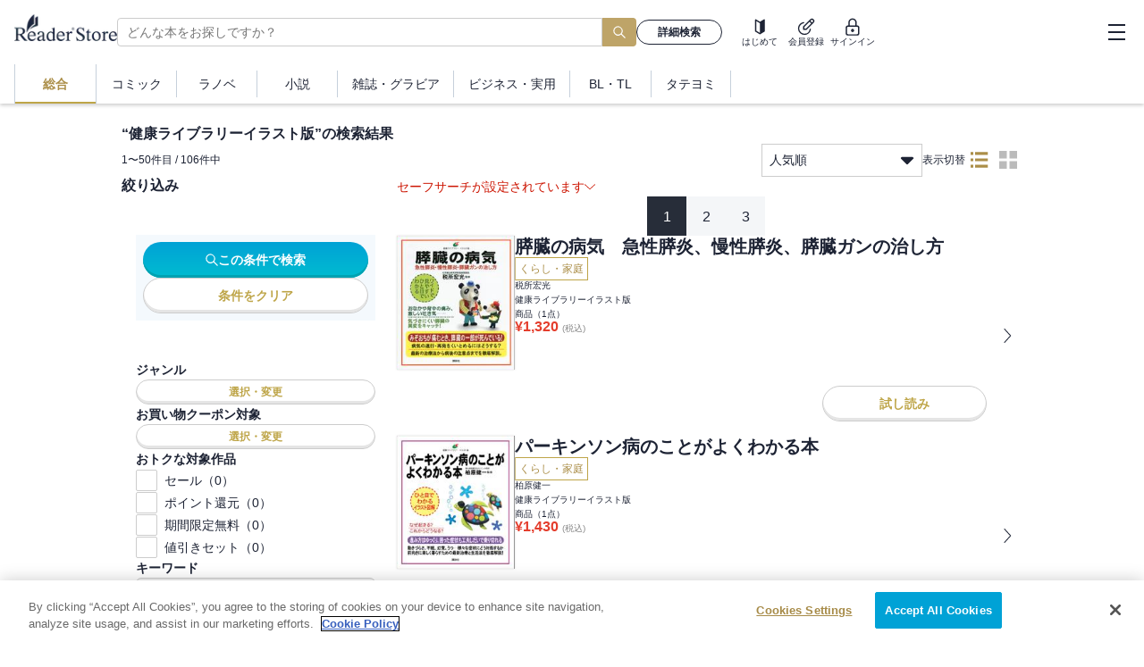

--- FILE ---
content_type: text/html; charset=utf-8
request_url: https://ebookstore.sony.jp/label/%E5%81%A5%E5%BA%B7%E3%83%A9%E3%82%A4%E3%83%96%E3%83%A9%E3%83%AA%E3%83%BC%E3%82%A4%E3%83%A9%E3%82%B9%E3%83%88%E7%89%88/
body_size: 68024
content:
<!DOCTYPE html><html lang="ja"><head><meta charSet="utf-8"/><meta name="viewport" content="width=device-width, initial-scale=1"/><link rel="preload" as="image" imageSrcSet="/_next/image/?url=%2F_next%2Fstatic%2Fmedia%2Flogo_black.0e912699.png&amp;w=16&amp;q=75 16w, /_next/image/?url=%2F_next%2Fstatic%2Fmedia%2Flogo_black.0e912699.png&amp;w=32&amp;q=75 32w, /_next/image/?url=%2F_next%2Fstatic%2Fmedia%2Flogo_black.0e912699.png&amp;w=48&amp;q=75 48w, /_next/image/?url=%2F_next%2Fstatic%2Fmedia%2Flogo_black.0e912699.png&amp;w=64&amp;q=75 64w, /_next/image/?url=%2F_next%2Fstatic%2Fmedia%2Flogo_black.0e912699.png&amp;w=96&amp;q=75 96w, /_next/image/?url=%2F_next%2Fstatic%2Fmedia%2Flogo_black.0e912699.png&amp;w=128&amp;q=75 128w, /_next/image/?url=%2F_next%2Fstatic%2Fmedia%2Flogo_black.0e912699.png&amp;w=256&amp;q=75 256w, /_next/image/?url=%2F_next%2Fstatic%2Fmedia%2Flogo_black.0e912699.png&amp;w=384&amp;q=75 384w, /_next/image/?url=%2F_next%2Fstatic%2Fmedia%2Flogo_black.0e912699.png&amp;w=640&amp;q=75 640w, /_next/image/?url=%2F_next%2Fstatic%2Fmedia%2Flogo_black.0e912699.png&amp;w=750&amp;q=75 750w, /_next/image/?url=%2F_next%2Fstatic%2Fmedia%2Flogo_black.0e912699.png&amp;w=828&amp;q=75 828w, /_next/image/?url=%2F_next%2Fstatic%2Fmedia%2Flogo_black.0e912699.png&amp;w=1080&amp;q=75 1080w, /_next/image/?url=%2F_next%2Fstatic%2Fmedia%2Flogo_black.0e912699.png&amp;w=1200&amp;q=75 1200w, /_next/image/?url=%2F_next%2Fstatic%2Fmedia%2Flogo_black.0e912699.png&amp;w=1920&amp;q=75 1920w, /_next/image/?url=%2F_next%2Fstatic%2Fmedia%2Flogo_black.0e912699.png&amp;w=2048&amp;q=75 2048w, /_next/image/?url=%2F_next%2Fstatic%2Fmedia%2Flogo_black.0e912699.png&amp;w=3840&amp;q=75 3840w" imageSizes="120px" fetchPriority="high"/><link rel="stylesheet" href="/_next/static/css/c6bda1f7868ba42a.css" data-precedence="next"/><link rel="preload" as="script" fetchPriority="low" href="/_next/static/chunks/webpack-1dd54812f35f6dd1.js"/><script src="/_next/static/chunks/fd9d1056-0e757ebfe9df1611.js" async=""></script><script src="/_next/static/chunks/7023-28fdccc405a77409.js" async=""></script><script src="/_next/static/chunks/main-app-0f1db020a9f6d170.js" async=""></script><script src="/_next/static/chunks/9241-851cd8c1b03fcb21.js" async=""></script><script src="/_next/static/chunks/6043-c8f9121a86be560f.js" async=""></script><script src="/_next/static/chunks/4072-9aa21c5ae16dc7cd.js" async=""></script><script src="/_next/static/chunks/9483-89e516f80812ee6a.js" async=""></script><script src="/_next/static/chunks/5104-5bd85192c0fea454.js" async=""></script><script src="/_next/static/chunks/7055-5787150f320c1cb3.js" async=""></script><script src="/_next/static/chunks/app/global-error-6835f0cef642497a.js" async=""></script><script src="/_next/static/chunks/app/layout-8957e433f88ba399.js" async=""></script><script src="/_next/static/chunks/1085-a14995078e7c9c03.js" async=""></script><script src="/_next/static/chunks/2072-6dad9f45ed5af3c9.js" async=""></script><script src="/_next/static/chunks/3111-4c536dccc2d60a55.js" async=""></script><script src="/_next/static/chunks/2991-da3224775fb34725.js" async=""></script><script src="/_next/static/chunks/9247-1f09b3a29a3a516e.js" async=""></script><script src="/_next/static/chunks/7253-ed12841e15259c34.js" async=""></script><script src="/_next/static/chunks/9638-9989549718e72630.js" async=""></script><script src="/_next/static/chunks/3641-5de03a599805d48c.js" async=""></script><script src="/_next/static/chunks/395-b712d16e5fd680b9.js" async=""></script><script src="/_next/static/chunks/3582-7993057439d0ac19.js" async=""></script><script src="/_next/static/chunks/app/label/%5Blabel%5D/page-22cf49fe26690dbb.js" async=""></script><script src="/_next/static/chunks/6471-1bca276ab2780be4.js" async=""></script><script src="/_next/static/chunks/app/error-279d7bdebf917040.js" async=""></script><script src="/_next/static/chunks/app/not-found-a97c8ceb81ae6c3b.js" async=""></script><link rel="preload" href="/next-assets/lib/jquery.min.js" as="script"/><link rel="preload" href="https://cdn-apac.onetrust.com/consent/c5ad9229-be78-4811-b68f-1860e5290ecf/OtAutoBlock.js" as="script"/><link rel="preload" href="https://cdn-apac.onetrust.com/scripttemplates/otSDKStub.js" as="script"/><title>健康ライブラリーイラスト版の検索結果 | ソニーの電子書籍ストア -Reader Store</title><meta name="description" content="健康ライブラリーイラスト版の電子書籍はソニー【Reader Store】。国内最大級の品揃え！無料本も多数！"/><meta name="keywords" content="電子書籍,コミック,漫画,マンガ,小説,ラノベ,ビジネス書,無料,Reader Store,Sony"/><meta name="robots" content="index, follow"/><meta property="og:title" content="健康ライブラリーイラスト版の検索結果 | ソニーの電子書籍ストア -Reader Store"/><meta property="og:description" content="健康ライブラリーイラスト版の電子書籍はソニー【Reader Store】。国内最大級の品揃え！無料本も多数！"/><meta property="og:url" content="https://ebookstore.sony.jp/"/><meta property="og:site_name" content="電子書籍・電子コミックストア Reader Store / Sony"/><meta property="og:image" content="https://ebookstore.sony.jp/cms-assets/materials/ogp.png"/><meta property="og:type" content="website"/><meta name="twitter:card" content="summary"/><meta name="twitter:site" content="@ReaderStore_JP"/><meta name="twitter:title" content="健康ライブラリーイラスト版の検索結果 | ソニーの電子書籍ストア -Reader Store"/><meta name="twitter:description" content="健康ライブラリーイラスト版の電子書籍はソニー【Reader Store】。国内最大級の品揃え！無料本も多数！"/><meta name="twitter:image" content="https://ebookstore.sony.jp/cms-assets/materials/ogp.png"/><meta name="fb:app_id" content="163002063887380"/><link rel="me" href="https://twitter.com/ReaderStore_JP"/><link rel="icon" href="/favicon.ico" type="image/x-icon"/><link rel="icon" sizes="180x180" href="/cms-assets/materials/apple-touch-icon.png"/><link rel="apple-touch-icon" href="/cms-assets/materials/apple-touch-icon.png"/><link rel="apple-touch-icon" sizes="57x57" href="/cms-assets/materials/apple-touch-icon-57x57.png"/><link rel="apple-touch-icon" sizes="72x72" href="/cms-assets/materials/apple-touch-icon-72x72.png"/><link rel="apple-touch-icon" sizes="76x76" href="/cms-assets/materials/apple-touch-icon-76x76.png"/><link rel="apple-touch-icon" sizes="114x114" href="/cms-assets/materials/apple-touch-icon-114x114.png"/><link rel="apple-touch-icon" sizes="120x120" href="/cms-assets/materials/apple-touch-icon-120x120.png"/><link rel="apple-touch-icon" sizes="144x144" href="/cms-assets/materials/apple-touch-icon-144x144.png"/><link rel="apple-touch-icon" sizes="152x152" href="/cms-assets/materials/apple-touch-icon-152x152.png"/><link rel="apple-touch-icon" sizes="180x180" href="/cms-assets/materials/apple-touch-icon-180x180.png"/><link rel="apple-touch-icon" sizes="192x192" href="/cms-assets/materials/apple-touch-icon-192x192.png"/><link rel="apple-touch-icon" sizes="512x512" href="/cms-assets/materials/apple-touch-icon-512x512.png"/><link rel="manifest" href="/manifest.json"/><script src="/_next/static/chunks/polyfills-78c92fac7aa8fdd8.js" noModule=""></script><style data-emotion="css-global h6z841">body{position:relative;font-family:"ヒラギノ角ゴ Pro W3","Hiragino Kaku Gothic Pro","メイリオ",Meiryo,"游ゴシック","Yu Gothic",YuGothic,Osaka,"ＭＳ Ｐゴシック","MS P Gothic",sans-serif;font-size:16px;line-height:1.6;color:#1D2334;-moz-osx-font-smoothing:grayscale;-webkit-font-smoothing:antialiased;overflow-y:scroll;}*{box-sizing:border-box;}a{-webkit-text-decoration:none;text-decoration:none;}a:focus-visible{outline:auto;}ul,ol,li{list-style:none;}select:focus-visible,button:focus-visible{outline:auto;}svg{fill:currentColor;}</style><style data-emotion="css-global animation-1aqu1nc">@-webkit-keyframes animation-1aqu1nc{0%{-webkit-transform:translateX(-100%);-moz-transform:translateX(-100%);-ms-transform:translateX(-100%);transform:translateX(-100%);}100%{-webkit-transform:translateX(100%);-moz-transform:translateX(100%);-ms-transform:translateX(100%);transform:translateX(100%);}}@keyframes animation-1aqu1nc{0%{-webkit-transform:translateX(-100%);-moz-transform:translateX(-100%);-ms-transform:translateX(-100%);transform:translateX(-100%);}100%{-webkit-transform:translateX(100%);-moz-transform:translateX(100%);-ms-transform:translateX(100%);transform:translateX(100%);}}</style><style data-emotion="css zpjbd0 1oax95t 12niuh7 1mmxzgq 1j1smc5 1mg0vrb ig31nn njc8bb hboir5 1by2w0f 1611wzw llxp7i f5chsp yfguxr 1mznbma kd27t7 1lyi0zw 11hfmfa 15ux75n 1teufoi cliq4b 13zlp47 1wgq769 gjvpdc hlyjw1 176bkwo tzmmof 1e7x4e2 1lvilor 1w2l3qo vbpqrv je797n bami9m e20evq x10uq1 6eogbf 1034810 1yu2vnt zfegbs 1ntnlyb n26tsa 1mjissq 1s8xdfb 1x89cvs 1nsyqqk 11u48cs 1kbjnfq 1kjlxnm 1oliqr5 lfvd2q 1vo9r5v o70pw9 1hwpfgs 1d10w5k 1bmgxnf 1uc4nth 9izc17 6zzc5b 10baohp gh264c 1dpdxzq gzlgog ubx4z3 158rtha 1jszyc5 hbi5ap 11bczry 1tgyxf8 k7u9t1 19du29t 1d554hx 1l0wyjc h8laae 3yulxd usj4u8 1bfwz4c vk91lp wd9hdv 11v78p8 zqwhtc uyzjot 1y1r8c3 5gpzv1 1nwp9e0 fz4eu0 1fjtzvx 131h6ay w8wk7e 1wa2kvj 79elbk yswaj 11lozaa okmozx h73xcn 5djaon tg4hng 1xn3y7h 1puoygq 1nekuh8 1d3emv6 k7z75w 1uiss0 1x2civx 5ke0p 38iglr 1gxt4j eu5kny j7gw8n y3t4uy cv6zs0 1wwss3c 12gddn8 wf5cu4 zkh9rr a6yttg 0 pvvyg8 vhjphe ig2f6f loknom c75ncb 1dyhcxt bj7rmu 1v7rzw7 1ihswkr 10c28tv 1kyfuzn a9me4d tfp5zd 12zs9rs 1hyfx7x 1dy74br 4g6ai3 7m1sn4">.css-zpjbd0{display:-webkit-box;display:-webkit-flex;display:-ms-flexbox;display:flex;-webkit-box-flex-wrap:no-wrap;-webkit-flex-wrap:no-wrap;-ms-flex-wrap:no-wrap;flex-wrap:no-wrap;-webkit-box-pack:start;-ms-flex-pack:start;-webkit-justify-content:flex-start;justify-content:flex-start;width:auto;-webkit-flex-direction:column;-ms-flex-direction:column;flex-direction:column;gap:0px;-webkit-align-items:stretch;-webkit-box-align:stretch;-ms-flex-align:stretch;align-items:stretch;}.css-1oax95t{position:fixed;z-index:100;top:0;left:0;width:100%;background-color:white;box-shadow:0 2px 4px rgba(0,0,0,0.2);}.css-12niuh7{display:-webkit-box;display:-webkit-flex;display:-ms-flexbox;display:flex;height:56px;-webkit-box-pack:justify;-webkit-justify-content:space-between;justify-content:space-between;-webkit-align-items:center;-webkit-box-align:center;-ms-flex-align:center;align-items:center;border-bottom:1px solid rgba(0,0,0,0.2);}@media (min-width: 1024px){.css-12niuh7{height:72px;border-bottom:none;}}.css-1mmxzgq{margin:0 12px;display:-webkit-box;display:-webkit-flex;display:-ms-flexbox;display:flex;-webkit-align-items:center;-webkit-box-align:center;-ms-flex-align:center;align-items:center;gap:40px;-webkit-flex:1;-ms-flex:1;flex:1;}@media (min-width: 1024px){.css-1mmxzgq{margin:0 16px;}}.css-1j1smc5{position:relative;width:-webkit-fit-content;width:-moz-fit-content;width:fit-content;height:-webkit-fit-content;height:-moz-fit-content;height:fit-content;}.css-1mg0vrb{position:relative;height:25px;width:96px;margin-bottom:6px;}@media (min-width: 1024px){.css-1mg0vrb{height:30px;width:115px;margin-bottom:10px;}}.css-ig31nn{display:none;display:none;}@media (min-width: 1024px){.css-ig31nn{display:block;}}@media (min-width: 1024px){.css-ig31nn{display:block;-webkit-flex:1;-ms-flex:1;flex:1;}}.css-njc8bb{display:-webkit-box;display:-webkit-flex;display:-ms-flexbox;display:flex;-webkit-align-items:center;-webkit-box-align:center;-ms-flex-align:center;align-items:center;gap:8px;width:100%;max-width:750px;}.css-hboir5{display:-webkit-box;display:-webkit-flex;display:-ms-flexbox;display:flex;width:100%;}.css-1by2w0f{position:relative;-webkit-flex:1;-ms-flex:1;flex:1;min-width:195px;}.css-1611wzw{position:relative;display:block;height:32px;width:100%;border-radius:4px;border-right:none;border-top-right-radius:0;border-bottom-right-radius:0;-webkit-flex:1;-ms-flex:1;flex:1;padding:0 10px;font-size:17px;line-height:1.5;color:#1D2334;background-color:#FFFFFF;border:1px solid #CCCCCC;}@media (min-width: 724px){.css-1611wzw{font-size:14px;}}.css-llxp7i{display:grid;place-items:center;height:32px;padding:0 12px;font-size:18px;border:none;border-radius:0 4px 4px 0;background-color:#bea468;color:white;}.css-llxp7i:focus-visible{outline:black 1px solid;}.css-f5chsp{min-width:96px;}.css-yfguxr{position:relative;display:-webkit-box;display:-webkit-flex;display:-ms-flexbox;display:flex;-webkit-align-items:center;-webkit-box-align:center;-ms-flex-align:center;align-items:center;-webkit-box-pack:center;-ms-flex-pack:center;-webkit-justify-content:center;justify-content:center;gap:0.5em;font-weight:600;line-height:1;cursor:pointer;border:0;border-radius:9999px;min-width:64px;padding:0 12px;white-space:nowrap;width:100%;height:28px;font-size:12px;color:currentColor;background:initial;background-color:transparent;border:1px solid currentColor;}.css-yfguxr:hover{color:currentColor;}.css-yfguxr:disabled{color:#bbbbbb;pointer-events:none;background:#eaedf0;border:1px solid #CCCCCC;box-shadow:0 -3px 0 0 transparent inset;}.css-yfguxr:focus-visible{outline:auto;}.css-1mznbma{display:-webkit-box;display:-webkit-flex;display:-ms-flexbox;display:flex;-webkit-align-items:center;-webkit-box-align:center;-ms-flex-align:center;align-items:center;-webkit-flex-direction:row;-ms-flex-direction:row;flex-direction:row;height:100%;}@media (min-width: 1024px){.css-1mznbma{gap:36px;}}.css-kd27t7{display:-webkit-box;display:-webkit-flex;display:-ms-flexbox;display:flex;-webkit-box-flex-wrap:no-wrap;-webkit-flex-wrap:no-wrap;-ms-flex-wrap:no-wrap;flex-wrap:no-wrap;-webkit-box-pack:start;-ms-flex-pack:start;-webkit-justify-content:flex-start;justify-content:flex-start;width:auto;-webkit-flex-direction:row;-ms-flex-direction:row;flex-direction:row;gap:12px;-webkit-align-items:stretch;-webkit-box-align:stretch;-ms-flex-align:stretch;align-items:stretch;}@media (min-width: 724px){.css-kd27t7{margin-right:12px;margin-left:12px;}}.css-1lyi0zw{display:-webkit-box;display:-webkit-flex;display:-ms-flexbox;display:flex;-webkit-box-flex-wrap:no-wrap;-webkit-flex-wrap:no-wrap;-ms-flex-wrap:no-wrap;flex-wrap:no-wrap;-webkit-box-pack:start;-ms-flex-pack:start;-webkit-justify-content:flex-start;justify-content:flex-start;width:auto;-webkit-flex-direction:column;-ms-flex-direction:column;flex-direction:column;gap:2px;-webkit-align-items:center;-webkit-box-align:center;-ms-flex-align:center;align-items:center;}.css-11hfmfa{background:#d9d9d9;position:relative;overflow:hidden;border-radius:9999px;width:20px;height:20px;}.css-11hfmfa::before{content:"";display:block;height:100%;width:100%;background:linear-gradient(
      90deg,transparent,rgba(255,255,255,0.5),transparent
    );position:absolute;top:0;left:0;-webkit-animation:animation-1aqu1nc 1.8s linear infinite;animation:animation-1aqu1nc 1.8s linear infinite;}.css-15ux75n{background:#d9d9d9;position:relative;overflow:hidden;border-radius:0;width:36px;height:10px;}.css-15ux75n::before{content:"";display:block;height:100%;width:100%;background:linear-gradient(
      90deg,transparent,rgba(255,255,255,0.5),transparent
    );position:absolute;top:0;left:0;-webkit-animation:animation-1aqu1nc 1.8s linear infinite;animation:animation-1aqu1nc 1.8s linear infinite;}.css-1teufoi{display:block;}@media (min-width: 1024px){.css-1teufoi{display:none;}}.css-cliq4b{background:#d9d9d9;position:relative;overflow:hidden;border-radius:0;width:32px;height:10px;}.css-cliq4b::before{content:"";display:block;height:100%;width:100%;background:linear-gradient(
      90deg,transparent,rgba(255,255,255,0.5),transparent
    );position:absolute;top:0;left:0;-webkit-animation:animation-1aqu1nc 1.8s linear infinite;animation:animation-1aqu1nc 1.8s linear infinite;}.css-13zlp47{display:-webkit-box;display:-webkit-flex;display:-ms-flexbox;display:flex;-webkit-align-items:center;-webkit-box-align:center;-ms-flex-align:center;align-items:center;-webkit-box-pack:justify;-webkit-justify-content:space-between;justify-content:space-between;height:100%;}@media (min-width: 1024px){.css-13zlp47{width:300px;padding-left:16px;padding-right:8px;}}.css-1wgq769{display:none;}@media (min-width: 1024px){.css-1wgq769{display:grid;}}.css-gjvpdc{display:-webkit-box;display:-webkit-flex;display:-ms-flexbox;display:flex;-webkit-box-flex-wrap:no-wrap;-webkit-flex-wrap:no-wrap;-ms-flex-wrap:no-wrap;flex-wrap:no-wrap;-webkit-box-pack:start;-ms-flex-pack:start;-webkit-justify-content:flex-start;justify-content:flex-start;width:auto;-webkit-flex-direction:row;-ms-flex-direction:row;flex-direction:row;gap:8px;-webkit-align-items:center;-webkit-box-align:center;-ms-flex-align:center;align-items:center;}.css-hlyjw1{background:#d9d9d9;position:relative;overflow:hidden;border-radius:9999px;width:32px;height:32px;}.css-hlyjw1::before{content:"";display:block;height:100%;width:100%;background:linear-gradient(
      90deg,transparent,rgba(255,255,255,0.5),transparent
    );position:absolute;top:0;left:0;-webkit-animation:animation-1aqu1nc 1.8s linear infinite;animation:animation-1aqu1nc 1.8s linear infinite;}.css-176bkwo{display:-webkit-box;display:-webkit-flex;display:-ms-flexbox;display:flex;-webkit-box-flex-wrap:no-wrap;-webkit-flex-wrap:no-wrap;-ms-flex-wrap:no-wrap;flex-wrap:no-wrap;-webkit-box-pack:start;-ms-flex-pack:start;-webkit-justify-content:flex-start;justify-content:flex-start;width:auto;-webkit-flex-direction:column;-ms-flex-direction:column;flex-direction:column;gap:4px;-webkit-align-items:stretch;-webkit-box-align:stretch;-ms-flex-align:stretch;align-items:stretch;}.css-tzmmof{font-size:13px;text-overflow:ellipsis;overflow:hidden;white-space:nowrap;max-width:170px;}.css-1e7x4e2{background:#d9d9d9;position:relative;overflow:hidden;border-radius:0;width:140px;height:14px;}.css-1e7x4e2::before{content:"";display:block;height:100%;width:100%;background:linear-gradient(
      90deg,transparent,rgba(255,255,255,0.5),transparent
    );position:absolute;top:0;left:0;-webkit-animation:animation-1aqu1nc 1.8s linear infinite;animation:animation-1aqu1nc 1.8s linear infinite;}.css-1lvilor{display:-webkit-box;display:-webkit-flex;display:-ms-flexbox;display:flex;-webkit-box-flex-wrap:no-wrap;-webkit-flex-wrap:no-wrap;-ms-flex-wrap:no-wrap;flex-wrap:no-wrap;-webkit-box-pack:start;-ms-flex-pack:start;-webkit-justify-content:flex-start;justify-content:flex-start;width:auto;-webkit-flex-direction:row;-ms-flex-direction:row;flex-direction:row;gap:0px;-webkit-align-items:center;-webkit-box-align:center;-ms-flex-align:center;align-items:center;}.css-1w2l3qo{background:#d9d9d9;position:relative;overflow:hidden;border-radius:0;width:160px;height:14px;}.css-1w2l3qo::before{content:"";display:block;height:100%;width:100%;background:linear-gradient(
      90deg,transparent,rgba(255,255,255,0.5),transparent
    );position:absolute;top:0;left:0;-webkit-animation:animation-1aqu1nc 1.8s linear infinite;animation:animation-1aqu1nc 1.8s linear infinite;}.css-vbpqrv{width:46px;height:46px;display:grid;place-items:center;}.css-vbpqrv:focus-visible{outline:auto;}.css-je797n{width:19px;height:20px;position:relative;cursor:pointer;}.css-je797n::before{content:"";position:absolute;left:0;top:1px;right:0;margin:0 auto;width:100%;height:2px;background:#1d2334;}.css-je797n::after{content:"";position:absolute;left:0;bottom:1px;right:0;margin:0 auto;width:100%;height:2px;background:#1d2334;}.css-bami9m{position:relative;width:100%;height:2px;background:#1d2334;-webkit-transform:translateY(-50%);-moz-transform:translateY(-50%);-ms-transform:translateY(-50%);transform:translateY(-50%);top:50%;}.css-e20evq{display:block;height:55px;}@media (min-width: 1024px){.css-e20evq{display:block;height:44px;}}.css-x10uq1{display:none;height:100%;padding:0px 16px;}@media (min-width: 1024px){.css-x10uq1{display:-webkit-box;display:-webkit-flex;display:-ms-flexbox;display:flex;-webkit-box-pack:start;-ms-flex-pack:start;-webkit-justify-content:flex-start;justify-content:flex-start;}}.css-6eogbf{position:relative;display:-webkit-box;display:-webkit-flex;display:-ms-flexbox;display:flex;-webkit-box-pack:center;-ms-flex-pack:center;-webkit-justify-content:center;justify-content:center;-webkit-align-items:center;-webkit-box-align:center;-ms-flex-align:center;align-items:center;border:none;background-color:transparent;cursor:pointer;outline:none;height:100%;min-height:36px;font-size:14px;line-height:1;color:#1D2334;font-weight:bold;color:#AB8E48;border-left:1px solid #8ea1b780;border-right:1px solid #8ea1b780;}.css-6eogbf:hover{-webkit-text-decoration:underline;text-decoration:underline;}.css-6eogbf::after{content:"";position:absolute;bottom:0;left:0;right:0;height:2px;background-color:#BEA548;}.css-1034810{display:-webkit-box;display:-webkit-flex;display:-ms-flexbox;display:flex;-webkit-align-items:center;-webkit-box-align:center;-ms-flex-align:center;align-items:center;-webkit-box-pack:center;-ms-flex-pack:center;-webkit-justify-content:center;justify-content:center;padding:0px 16px;min-width:90px;}.css-1yu2vnt{position:relative;display:-webkit-box;display:-webkit-flex;display:-ms-flexbox;display:flex;-webkit-box-pack:center;-ms-flex-pack:center;-webkit-justify-content:center;justify-content:center;-webkit-align-items:center;-webkit-box-align:center;-ms-flex-align:center;align-items:center;border:none;background-color:transparent;cursor:pointer;outline:none;height:100%;min-height:36px;font-size:14px;line-height:1;color:#1D2334;}.css-1yu2vnt:hover{-webkit-text-decoration:underline;text-decoration:underline;}.css-1yu2vnt::before{content:"";position:absolute;right:0;top:50%;-webkit-transform:translateY(-50%);-moz-transform:translateY(-50%);-ms-transform:translateY(-50%);transform:translateY(-50%);height:40px;width:1px;background-color:#8ea1b780;}@media (min-width: 1024px){.css-1yu2vnt::before{height:30px;}}.css-zfegbs{position:relative;display:-webkit-box;display:-webkit-flex;display:-ms-flexbox;display:flex;-webkit-box-pack:center;-ms-flex-pack:center;-webkit-justify-content:center;justify-content:center;-webkit-align-items:center;-webkit-box-align:center;-ms-flex-align:center;align-items:center;border:none;background-color:transparent;cursor:pointer;outline:none;height:100%;min-height:36px;font-size:14px;line-height:1;color:#1D2334;}.css-zfegbs:hover{-webkit-text-decoration:underline;text-decoration:underline;}.css-1ntnlyb{height:111px;}@media (min-width: 1024px){.css-1ntnlyb{height:116px;}}.css-n26tsa{max-width:1024px;width:100%;min-width:360px;display:-webkit-box;display:-webkit-flex;display:-ms-flexbox;display:flex;-webkit-box-pack:center;-ms-flex-pack:center;-webkit-justify-content:center;justify-content:center;margin:0 auto;}@media (min-width: 1024px){.css-n26tsa{width:1024px;-webkit-box-pack:left;-ms-flex-pack:left;-webkit-justify-content:left;justify-content:left;}}.css-1mjissq{display:-webkit-box;display:-webkit-flex;display:-ms-flexbox;display:flex;-webkit-box-flex-wrap:no-wrap;-webkit-flex-wrap:no-wrap;-ms-flex-wrap:no-wrap;flex-wrap:no-wrap;-webkit-box-pack:start;-ms-flex-pack:start;-webkit-justify-content:flex-start;justify-content:flex-start;width:100%;padding-top:8px;padding-bottom:64px;padding-right:8px;padding-left:8px;-webkit-flex-direction:column;-ms-flex-direction:column;flex-direction:column;gap:24px;-webkit-align-items:stretch;-webkit-box-align:stretch;-ms-flex-align:stretch;align-items:stretch;}@media (min-width: 1024px){.css-1mjissq{padding-top:24px;}}@media (min-width: 1024px){.css-1mjissq{gap:16px;}}.css-1s8xdfb{color:#1D2334;font-size:16px;font-weight:bold;line-height:normal;word-break:break-all;}@media (min-width: 1024px){.css-1x89cvs{display:none;}}.css-1nsyqqk{position:relative;display:block;height:40px;width:100%;border-radius:4px;border-right:none;border-top-right-radius:0;border-bottom-right-radius:0;-webkit-flex:1;-ms-flex:1;flex:1;padding:0 10px;font-size:17px;line-height:1.5;color:#1D2334;background-color:#FFFFFF;border:1px solid #CCCCCC;}@media (min-width: 724px){.css-1nsyqqk{font-size:14px;}}.css-11u48cs{display:grid;place-items:center;height:40px;padding:0 12px;font-size:18px;border:none;border-radius:0 4px 4px 0;background-color:#bea468;color:white;}.css-11u48cs:focus-visible{outline:black 1px solid;}.css-1kbjnfq{color:white;font-size:12px;font-weight:400;line-height:normal;}.css-1kjlxnm{display:-webkit-box;display:-webkit-flex;display:-ms-flexbox;display:flex;-webkit-box-pack:justify;-webkit-justify-content:space-between;justify-content:space-between;-webkit-align-items:flex-end;-webkit-box-align:flex-end;-ms-flex-align:flex-end;align-items:flex-end;-webkit-align-self:stretch;-ms-flex-item-align:stretch;align-self:stretch;}.css-1oliqr5{display:-webkit-box;display:-webkit-flex;display:-ms-flexbox;display:flex;-webkit-box-pack:justify;-webkit-justify-content:space-between;justify-content:space-between;-webkit-align-items:center;-webkit-box-align:center;-ms-flex-align:center;align-items:center;-webkit-align-self:stretch;-ms-flex-item-align:stretch;align-self:stretch;}.css-lfvd2q{font-size:12px;font-weight:400;width:197px;overflow:hidden;text-overflow:ellipsis;white-space:nowrap;}@media (min-width: 724px){.css-lfvd2q{width:100%;}}.css-1vo9r5v{display:-webkit-box;display:-webkit-flex;display:-ms-flexbox;display:flex;-webkit-box-pack:end;-ms-flex-pack:end;-webkit-justify-content:flex-end;justify-content:flex-end;-webkit-align-items:center;-webkit-box-align:center;-ms-flex-align:center;align-items:center;}@media (min-width: 1024px){.css-1vo9r5v{width:602px;gap:40px;}}.css-o70pw9{display:-webkit-box;display:-webkit-flex;display:-ms-flexbox;display:flex;width:150px;-webkit-box-pack:justify;-webkit-justify-content:space-between;justify-content:space-between;-webkit-align-items:center;-webkit-box-align:center;-ms-flex-align:center;align-items:center;-webkit-align-self:stretch;-ms-flex-item-align:stretch;align-self:stretch;-webkit-flex-shrink:0;-ms-flex-negative:0;flex-shrink:0;}@media (min-width: 724px){.css-o70pw9{width:180px;}}.css-1hwpfgs{display:block;position:relative;border:1px solid #CCCCCC;padding:8px;font-size:14px;cursor:pointer;box-sizing:border-box;width:100%;height:37px;line-height:1.4;-webkit-user-select:none;-moz-user-select:none;-ms-user-select:none;user-select:none;}@media (min-width: 724px){.css-1hwpfgs{width:100%;}}.css-1d10w5k{position:absolute;background-color:#fff;width:100%;top:37px;left:0;z-index:1;box-shadow:0 2px 4px 0 rgba(0,0,0,0.2);}@media (min-width: 724px){.css-1d10w5k{width:100%;}}.css-1bmgxnf{padding:6px 8px;height:33px;}.css-1bmgxnf:hover{-webkit-text-decoration:underline;text-decoration:underline;}.css-1uc4nth{padding:6px 8px;height:33px;background-color:#F4F6F8;}.css-1uc4nth:hover{-webkit-text-decoration:underline;text-decoration:underline;}.css-9izc17{position:absolute;top:50%;right:8px;-webkit-transform:translateY(-50%);-moz-transform:translateY(-50%);-ms-transform:translateY(-50%);transform:translateY(-50%);}.css-6zzc5b{display:none;}@media (min-width: 1024px){.css-6zzc5b{-webkit-align-items:center;-webkit-box-align:center;-ms-flex-align:center;align-items:center;gap:16px;display:-webkit-box;display:-webkit-flex;display:-ms-flexbox;display:flex;}}.css-10baohp{color:#1D2334;font-size:12px;font-weight:normal;line-height:normal;}.css-gh264c{display:-webkit-box;display:-webkit-flex;display:-ms-flexbox;display:flex;-webkit-align-items:center;-webkit-box-align:center;-ms-flex-align:center;align-items:center;-webkit-box-pack:center;-ms-flex-pack:center;-webkit-justify-content:center;justify-content:center;background-color:transparent;border:none;cursor:pointer;outline:none;text-align:center;white-space:nowrap;line-height:1;font-size:10px;color:#AB8E48;height:32px;width:32px;}.css-gh264c svg{width:20px;height:20px;}.css-gh264c:focus-visible{outline:auto;}.css-1dpdxzq{display:-webkit-box;display:-webkit-flex;display:-ms-flexbox;display:flex;-webkit-flex-direction:column;-ms-flex-direction:column;flex-direction:column;-webkit-align-items:center;-webkit-box-align:center;-ms-flex-align:center;align-items:center;-webkit-box-pack:center;-ms-flex-pack:center;-webkit-justify-content:center;justify-content:center;gap:2px;}.css-gzlgog{display:-webkit-box;display:-webkit-flex;display:-ms-flexbox;display:flex;-webkit-align-items:center;-webkit-box-align:center;-ms-flex-align:center;align-items:center;-webkit-box-pack:center;-ms-flex-pack:center;-webkit-justify-content:center;justify-content:center;background-color:transparent;border:none;cursor:pointer;outline:none;text-align:center;white-space:nowrap;line-height:1;font-size:10px;color:#BBBBBB;height:32px;width:32px;}.css-gzlgog svg{width:20px;height:20px;}.css-gzlgog:focus-visible{outline:auto;}.css-ubx4z3{display:-webkit-box;display:-webkit-flex;display:-ms-flexbox;display:flex;-webkit-box-flex-wrap:no-wrap;-webkit-flex-wrap:no-wrap;-ms-flex-wrap:no-wrap;flex-wrap:no-wrap;-webkit-box-pack:start;-ms-flex-pack:start;-webkit-justify-content:flex-start;justify-content:flex-start;width:auto;-webkit-flex-direction:row;-ms-flex-direction:row;flex-direction:row;gap:12px;-webkit-align-items:flex-start;-webkit-box-align:flex-start;-ms-flex-align:flex-start;align-items:flex-start;}.css-158rtha{display:none;width:300px;}@media (min-width: 1024px){.css-158rtha{display:block;}}.css-1jszyc5{color:#1D2334;font-size:16px;font-weight:bold;line-height:normal;padding:4px 8px 19px 8px;}@media (min-width: 1024px){.css-1jszyc5{padding:0;}}.css-hbi5ap{position:relative;width:100%;padding:0px 16px;background-color:#FFFFFF;border:none;}.css-11bczry{position:-webkit-sticky;position:sticky;z-index:1;top:116px;background-color:#F4F9FD;padding:8px;margin:44px 0;}.css-1tgyxf8{display:-webkit-box;display:-webkit-flex;display:-ms-flexbox;display:flex;-webkit-box-flex-wrap:no-wrap;-webkit-flex-wrap:no-wrap;-ms-flex-wrap:no-wrap;flex-wrap:no-wrap;-webkit-box-pack:start;-ms-flex-pack:start;-webkit-justify-content:flex-start;justify-content:flex-start;width:100%;-webkit-flex-direction:column;-ms-flex-direction:column;flex-direction:column;gap:8px;-webkit-align-items:flex-start;-webkit-box-align:flex-start;-ms-flex-align:flex-start;align-items:flex-start;position:-webkit-sticky;position:sticky;z-index:1;top:116px;background-color:#F4F9FD;padding:8px;margin:44px 0;}.css-k7u9t1{position:relative;display:-webkit-box;display:-webkit-flex;display:-ms-flexbox;display:flex;-webkit-align-items:center;-webkit-box-align:center;-ms-flex-align:center;align-items:center;-webkit-box-pack:center;-ms-flex-pack:center;-webkit-justify-content:center;justify-content:center;gap:0.5em;font-weight:600;line-height:1;cursor:pointer;border:0;border-radius:9999px;min-width:64px;padding:0 12px;white-space:nowrap;width:100%;height:40px;font-size:14px;color:#FFFFFF;background:linear-gradient(to bottom, #00a2d6 0%, #00bcd0 100%);box-shadow:0 -3px 0 0 #00a2b1 inset;}.css-k7u9t1:hover{color:#FFFFFF;}.css-k7u9t1:disabled{color:#bbbbbb;pointer-events:none;background:#eaedf0;border:1px solid #CCCCCC;box-shadow:0 -3px 0 0 transparent inset;}.css-k7u9t1:focus-visible{outline:auto;}.css-19du29t{position:relative;display:-webkit-box;display:-webkit-flex;display:-ms-flexbox;display:flex;-webkit-align-items:center;-webkit-box-align:center;-ms-flex-align:center;align-items:center;-webkit-box-pack:center;-ms-flex-pack:center;-webkit-justify-content:center;justify-content:center;gap:0.5em;font-weight:600;line-height:1;cursor:pointer;border:0;border-radius:9999px;min-width:64px;padding:0 12px;white-space:nowrap;width:100%;height:40px;font-size:14px;color:#BEA548;background:initial;background-color:#fff;border:1px solid #CCCCCC;box-shadow:0 -3px 0 0 #e5e5e5 inset;}.css-19du29t:hover{color:#BEA548;}.css-19du29t:disabled{color:#bbbbbb;pointer-events:none;background:#eaedf0;border:1px solid #CCCCCC;box-shadow:0 -3px 0 0 transparent inset;}.css-19du29t:focus-visible{outline:auto;}.css-1d554hx{display:-webkit-box;display:-webkit-flex;display:-ms-flexbox;display:flex;-webkit-box-flex-wrap:no-wrap;-webkit-flex-wrap:no-wrap;-ms-flex-wrap:no-wrap;flex-wrap:no-wrap;-webkit-box-pack:start;-ms-flex-pack:start;-webkit-justify-content:flex-start;justify-content:flex-start;width:auto;-webkit-flex-direction:column;-ms-flex-direction:column;flex-direction:column;gap:24px;-webkit-align-items:stretch;-webkit-box-align:stretch;-ms-flex-align:stretch;align-items:stretch;}.css-1l0wyjc{display:-webkit-box;display:-webkit-flex;display:-ms-flexbox;display:flex;-webkit-box-flex-wrap:no-wrap;-webkit-flex-wrap:no-wrap;-ms-flex-wrap:no-wrap;flex-wrap:no-wrap;-webkit-box-pack:start;-ms-flex-pack:start;-webkit-justify-content:flex-start;justify-content:flex-start;width:auto;-webkit-flex-direction:column;-ms-flex-direction:column;flex-direction:column;gap:8px;-webkit-align-items:stretch;-webkit-box-align:stretch;-ms-flex-align:stretch;align-items:stretch;}.css-h8laae{font-size:14px;font-weight:bold;}.css-3yulxd{position:relative;display:-webkit-box;display:-webkit-flex;display:-ms-flexbox;display:flex;-webkit-align-items:center;-webkit-box-align:center;-ms-flex-align:center;align-items:center;-webkit-box-pack:center;-ms-flex-pack:center;-webkit-justify-content:center;justify-content:center;gap:0.5em;font-weight:600;line-height:1;cursor:pointer;border:0;border-radius:9999px;min-width:64px;padding:0 12px;white-space:nowrap;width:100%;height:28px;font-size:12px;color:#BEA548;background:initial;background-color:#fff;border:1px solid #CCCCCC;box-shadow:0 -3px 0 0 #e5e5e5 inset;}.css-3yulxd:hover{color:#BEA548;}.css-3yulxd:disabled{color:#bbbbbb;pointer-events:none;background:#eaedf0;border:1px solid #CCCCCC;box-shadow:0 -3px 0 0 transparent inset;}.css-3yulxd:focus-visible{outline:auto;}.css-usj4u8{opacity:0;position:absolute;}.css-usj4u8:focus-visible{outline:auto;}.css-usj4u8:indeterminate~span::after{content:"";display:block;position:absolute;top:11px;left:4px;width:16px;height:2px;background-color:#BEA548;border:none;-webkit-transform:none;-moz-transform:none;-ms-transform:none;transform:none;}.css-usj4u8:checked:not(:indeterminate)~span::after{display:block;}.css-usj4u8:checked~span::before{border:1px solid #BEA548;}.css-usj4u8:disabled~span{color:#aaa;pointer-events:none;}.css-usj4u8:disabled~span::before{background-color:#eee;}.css-usj4u8:disabled~span::after{border-color:#aaa;}.css-usj4u8:focus-visible+span::before{outline:auto;}.css-1bfwz4c{display:inline;position:relative;top:0;left:0;width:24px;height:24px;padding-left:32px;padding-top:4px;border:none;cursor:pointer;font-size:14px;font-weight:normal;}.css-1bfwz4c::before{content:"";display:block;position:absolute;background-color:#FFFFFF;top:0;left:0;width:24px;height:24px;border:1px solid #ccc;border-radius:2px;}.css-1bfwz4c::after{content:"";display:none;position:absolute;top:4px;left:8px;width:8px;height:13px;border-right:3px solid #BEA548;border-bottom:3px solid #BEA548;-webkit-transform:rotate(45deg);-moz-transform:rotate(45deg);-ms-transform:rotate(45deg);transform:rotate(45deg);}.css-vk91lp{position:relative;display:block;width:100%;height:44px;padding:8px 16px;font-size:17px;color:#1D2334;background-color:#FFFFFF;border:1px solid #CCCCCC;border-radius:6px;box-shadow:-3px 4px 4px 0px rgba(0,0,0,0.05) inset;}@media (min-width: 724px){.css-vk91lp{font-size:14px;}}.css-vk91lp:focus-visible{outline:auto;}.css-vk91lp:-moz-read-only{color:#BBBBBB;background-color:#f9f9f9;}.css-vk91lp:disabled,.css-vk91lp:read-only{color:#BBBBBB;background-color:#f9f9f9;}.css-vk91lp[type="number"]::-webkit-outer-spin-button,.css-vk91lp[type="number"]::-webkit-inner-spin-button{-webkit-appearance:none;margin:0;}.css-vk91lp[type="number"]{-moz-appearance:textfield;}.css-wd9hdv{display:-webkit-box;display:-webkit-flex;display:-ms-flexbox;display:flex;-webkit-box-flex-wrap:no-wrap;-webkit-flex-wrap:no-wrap;-ms-flex-wrap:no-wrap;flex-wrap:no-wrap;-webkit-box-pack:start;-ms-flex-pack:start;-webkit-justify-content:flex-start;justify-content:flex-start;width:auto;-webkit-flex-direction:row;-ms-flex-direction:row;flex-direction:row;gap:4px;-webkit-align-items:center;-webkit-box-align:center;-ms-flex-align:center;align-items:center;}.css-11v78p8{white-space:nowrap;color:#1D2334;font-size:12px;line-height:normal;}.css-zqwhtc{display:-webkit-box;display:-webkit-flex;display:-ms-flexbox;display:flex;-webkit-flex-direction:column;-ms-flex-direction:column;flex-direction:column;-webkit-align-items:flex-start;-webkit-box-align:flex-start;-ms-flex-align:flex-start;align-items:flex-start;gap:8px;-webkit-align-self:stretch;-ms-flex-item-align:stretch;align-self:stretch;}.css-uyzjot{display:-webkit-box;display:-webkit-flex;display:-ms-flexbox;display:flex;gap:8px;font-size:14px;font-weight:normal;line-height:normal;}.css-1y1r8c3{opacity:0;position:absolute;}.css-1y1r8c3:focus-visible{outline:auto;}.css-1y1r8c3:checked~span::after{display:block;}.css-1y1r8c3:checked~span::before{border:1px solid #BEA548;}.css-1y1r8c3:disabled~span{color:#aaa;pointer-events:none;}.css-1y1r8c3:disabled~span::before{background-color:#eee;border:1px solid #ccc;}.css-1y1r8c3:disabled~span::after{background-color:#aaa;}.css-1y1r8c3:focus-visible+span::before{outline:auto;}.css-5gpzv1{display:block;position:relative;width:24px;height:24px;padding-top:4px;border:none;cursor:pointer;font-size:14px;font-weight:normal;line-height:normal;}.css-5gpzv1::before{content:"";display:block;position:absolute;background-color:#FFFFFF;top:0;left:0;width:24px;height:24px;border:1px solid #CCCCCC;border-radius:50%;}.css-5gpzv1::after{content:"";display:none;position:absolute;left:4px;top:4px;width:16px;height:16px;border-radius:50%;background-color:#BEA548;}.css-1nwp9e0{cursor:pointer;}.css-fz4eu0{height:200px;}@media (min-width: 1024px){.css-fz4eu0{height:44px;}}.css-1fjtzvx{-webkit-flex:1;-ms-flex:1;flex:1;min-width:0;}.css-131h6ay{display:-webkit-box;display:-webkit-flex;display:-ms-flexbox;display:flex;-webkit-box-flex-wrap:no-wrap;-webkit-flex-wrap:no-wrap;-ms-flex-wrap:no-wrap;flex-wrap:no-wrap;-webkit-box-pack:start;-ms-flex-pack:start;-webkit-justify-content:flex-start;justify-content:flex-start;width:auto;-webkit-flex-direction:column;-ms-flex-direction:column;flex-direction:column;gap:24px;-webkit-align-items:stretch;-webkit-box-align:stretch;-ms-flex-align:stretch;align-items:stretch;-webkit-flex:1;-ms-flex:1;flex:1;min-width:0;}.css-w8wk7e{display:-webkit-box;display:-webkit-flex;display:-ms-flexbox;display:flex;-webkit-box-flex-wrap:no-wrap;-webkit-flex-wrap:no-wrap;-ms-flex-wrap:no-wrap;flex-wrap:no-wrap;-webkit-box-pack:start;-ms-flex-pack:start;-webkit-justify-content:flex-start;justify-content:flex-start;width:auto;-webkit-flex-direction:column;-ms-flex-direction:column;flex-direction:column;gap:16px;-webkit-align-items:stretch;-webkit-box-align:stretch;-ms-flex-align:stretch;align-items:stretch;}@media (min-width: 724px){.css-w8wk7e{padding-right:8px;padding-left:8px;}}.css-1wa2kvj{display:-webkit-box;display:-webkit-flex;display:-ms-flexbox;display:flex;-webkit-box-flex-wrap:no-wrap;-webkit-flex-wrap:no-wrap;-ms-flex-wrap:no-wrap;flex-wrap:no-wrap;-webkit-box-pack:start;-ms-flex-pack:start;-webkit-justify-content:flex-start;justify-content:flex-start;width:100%;-webkit-flex-direction:column;-ms-flex-direction:column;flex-direction:column;gap:24px;-webkit-align-items:stretch;-webkit-box-align:stretch;-ms-flex-align:stretch;align-items:stretch;}.css-79elbk{position:relative;}.css-yswaj{display:-webkit-box;display:-webkit-flex;display:-ms-flexbox;display:flex;-webkit-box-flex-wrap:no-wrap;-webkit-flex-wrap:no-wrap;-ms-flex-wrap:no-wrap;flex-wrap:no-wrap;-webkit-box-pack:start;-ms-flex-pack:start;-webkit-justify-content:flex-start;justify-content:flex-start;width:auto;-webkit-flex-direction:column;-ms-flex-direction:column;flex-direction:column;gap:8px;-webkit-align-items:stretch;-webkit-box-align:stretch;-ms-flex-align:stretch;align-items:stretch;position:relative;}.css-11lozaa{height:400px;}@media (min-width: 1024px){.css-11lozaa{height:800px;}}.css-okmozx{display:-webkit-box;display:-webkit-flex;display:-ms-flexbox;display:flex;-webkit-box-flex-wrap:no-wrap;-webkit-flex-wrap:no-wrap;-ms-flex-wrap:no-wrap;flex-wrap:no-wrap;-webkit-box-pack:start;-ms-flex-pack:start;-webkit-justify-content:flex-start;justify-content:flex-start;width:auto;-webkit-flex-direction:column;-ms-flex-direction:column;flex-direction:column;gap:16px;-webkit-align-items:stretch;-webkit-box-align:stretch;-ms-flex-align:stretch;align-items:stretch;}.css-h73xcn{display:-webkit-box;display:-webkit-flex;display:-ms-flexbox;display:flex;-webkit-box-flex-wrap:no-wrap;-webkit-flex-wrap:no-wrap;-ms-flex-wrap:no-wrap;flex-wrap:no-wrap;-webkit-box-pack:justify;-webkit-justify-content:space-between;justify-content:space-between;width:auto;-webkit-flex-direction:row;-ms-flex-direction:row;flex-direction:row;gap:0px;-webkit-align-items:stretch;-webkit-box-align:stretch;-ms-flex-align:stretch;align-items:stretch;}.css-5djaon{font-size:16px;display:-webkit-box;display:-webkit-flex;display:-ms-flexbox;display:flex;-webkit-align-items:center;-webkit-box-align:center;-ms-flex-align:center;align-items:center;gap:5px;}@media (min-width: 724px){.css-5djaon{font-size:16px;}}.css-tg4hng{display:grid;grid-template-columns:repeat(3,minmax(0,1fr));row-gap:12px;-webkit-column-gap:12px;column-gap:12px;}@media (min-width: 724px){.css-tg4hng{grid-template-columns:repeat(6,minmax(0,1fr));}}.css-1xn3y7h>*{max-width:180px;margin:auto;}.css-1puoygq{font-size:0;width:100%;}.css-1nekuh8{display:-webkit-box;display:-webkit-flex;display:-ms-flexbox;display:flex;-webkit-box-flex-wrap:no-wrap;-webkit-flex-wrap:no-wrap;-ms-flex-wrap:no-wrap;flex-wrap:no-wrap;-webkit-box-pack:start;-ms-flex-pack:start;-webkit-justify-content:flex-start;justify-content:flex-start;width:auto;-webkit-flex-direction:column;-ms-flex-direction:column;flex-direction:column;gap:0px;-webkit-align-items:stretch;-webkit-box-align:stretch;-ms-flex-align:stretch;align-items:stretch;font-size:0;width:100%;}.css-1d3emv6{width:100%;margin-bottom:4px;}.css-1d3emv6::after{content:"";display:inline-block;padding-top:140%;}.css-k7z75w{background:#d9d9d9;position:relative;overflow:hidden;border-radius:0;width:100%;margin-bottom:4px;}.css-k7z75w::before{content:"";display:block;height:100%;width:100%;background:linear-gradient(
      90deg,transparent,rgba(255,255,255,0.5),transparent
    );position:absolute;top:0;left:0;-webkit-animation:animation-1aqu1nc 1.8s linear infinite;animation:animation-1aqu1nc 1.8s linear infinite;}.css-k7z75w::after{content:"";display:inline-block;padding-top:140%;}.css-1uiss0{background:#d9d9d9;position:relative;overflow:hidden;border-radius:0;width:100%;height:19px;}.css-1uiss0::before{content:"";display:none;height:100%;width:100%;background:linear-gradient(
      90deg,transparent,rgba(255,255,255,0.5),transparent
    );position:absolute;top:0;left:0;-webkit-animation:animation-1aqu1nc 1.8s linear infinite;animation:animation-1aqu1nc 1.8s linear infinite;}.css-1x2civx{position:fixed;z-index:200;top:0;right:0;bottom:0;width:300px;max-width:80%;background-color:white;border-left:1px solid gainsboro;overflow-y:auto;-webkit-transition:-webkit-transform 0.24s cubic-bezier(0.55,0,0.1,1) 0s;transition:transform 0.24s cubic-bezier(0.55,0,0.1,1) 0s;-webkit-transform:translateX(100%);-moz-transform:translateX(100%);-ms-transform:translateX(100%);transform:translateX(100%);visibility:hidden;}.css-5ke0p{display:-webkit-box;display:-webkit-flex;display:-ms-flexbox;display:flex;-webkit-flex-direction:column;-ms-flex-direction:column;flex-direction:column;padding-bottom:24px;width:100%;}.css-38iglr{display:-webkit-box;display:-webkit-flex;display:-ms-flexbox;display:flex;-webkit-box-pack:justify;-webkit-justify-content:space-between;justify-content:space-between;-webkit-align-items:center;-webkit-box-align:center;-ms-flex-align:center;align-items:center;padding:20px 16px;}.css-1gxt4j{display:-webkit-box;display:-webkit-flex;display:-ms-flexbox;display:flex;-webkit-align-items:center;-webkit-box-align:center;-ms-flex-align:center;align-items:center;-webkit-box-pack:center;-ms-flex-pack:center;-webkit-justify-content:center;justify-content:center;background-color:transparent;border:none;cursor:pointer;outline:none;text-align:center;white-space:nowrap;line-height:1;font-size:10px;color:#1D2334;height:32px;width:32px;}.css-1gxt4j svg{width:20px;height:20px;}.css-1gxt4j:focus-visible{outline:auto;}.css-eu5kny{display:grid;place-items:center;width:100%;margin:16px 0px;}.css-j7gw8n{position:relative;display:-webkit-box;display:-webkit-flex;display:-ms-flexbox;display:flex;-webkit-align-items:center;-webkit-box-align:center;-ms-flex-align:center;align-items:center;-webkit-box-pack:center;-ms-flex-pack:center;-webkit-justify-content:center;justify-content:center;gap:0.5em;font-weight:600;line-height:1;cursor:pointer;border:0;border-radius:9999px;min-width:64px;padding:0 12px;white-space:nowrap;width:170px;height:28px;font-size:12px;color:#BEA548;background:initial;background-color:#fff;border:1px solid #CCCCCC;box-shadow:0 -3px 0 0 #e5e5e5 inset;}.css-j7gw8n:hover{color:#BEA548;}.css-j7gw8n:disabled{color:#bbbbbb;pointer-events:none;background:#eaedf0;border:1px solid #CCCCCC;box-shadow:0 -3px 0 0 transparent inset;}.css-j7gw8n:focus-visible{outline:auto;}.css-y3t4uy{padding:24px 16px;}.css-cv6zs0{margin-bottom:16px;font-size:16px;font-weight:bold;}.css-1wwss3c>li:not(:first-of-type){margin-top:16px;}.css-12gddn8{display:block;width:100%;color:#1D2334;font-size:14px;font-weight:normal;line-height:1.5;}.css-12gddn8:hover{-webkit-text-decoration:underline;text-decoration:underline;}.css-wf5cu4{padding:24px 16px;border-top:1px solid #CCCCCC;}.css-zkh9rr{background-color:#272D39;color:white;display:-webkit-box;display:-webkit-flex;display:-ms-flexbox;display:flex;-webkit-flex-direction:column;-ms-flex-direction:column;flex-direction:column;-webkit-align-items:center;-webkit-box-align:center;-ms-flex-align:center;align-items:center;min-width:360px;}.css-a6yttg{width:100%;}@media (min-width: 1024px){.css-a6yttg{max-width:1024px;padding:40px 75px;display:grid;grid-template-columns:repeat(5,1fr);grid-auto-rows:280px;grid-auto-flow:column;grid-template-columns:120px 120px 1fr 1fr 120px;-webkit-column-gap:30px;column-gap:30px;}}.css-pvvyg8{font-size:14px;font-weight:normal;display:-webkit-box;display:-webkit-flex;display:-ms-flexbox;display:flex;-webkit-align-items:center;-webkit-box-align:center;-ms-flex-align:center;align-items:center;-webkit-box-pack:justify;-webkit-justify-content:space-between;justify-content:space-between;padding:13px 16px;cursor:pointer;}@media (min-width: 1024px){.css-pvvyg8{font-size:14px;font-weight:bold;padding:0;height:initial;cursor:initial;}}.css-vhjphe{font-size:16px;-webkit-transform:rotate(0deg);-moz-transform:rotate(0deg);-ms-transform:rotate(0deg);transform:rotate(0deg);-webkit-transition:-webkit-transform 0.3s ease-in-out;transition:transform 0.3s ease-in-out;}@media (min-width: 1024px){.css-vhjphe{display:none;}}.css-ig2f6f{display:-webkit-box;display:-webkit-flex;display:-ms-flexbox;display:flex;-webkit-box-flex-wrap:wrap;-webkit-flex-wrap:wrap;-ms-flex-wrap:wrap;flex-wrap:wrap;height:0px;overflow:hidden;background-color:white;-webkit-transition:height 0.3s ease-in-out;transition:height 0.3s ease-in-out;}@media (min-width: 1024px){.css-ig2f6f{height:auto;-webkit-transition:none;transition:none;background-color:inherit;-webkit-flex-direction:column;-ms-flex-direction:column;flex-direction:column;}}.css-loknom{width:50%;border:1px solid #ccc;}@media (min-width: 1024px){.css-loknom{margin-top:5px;width:auto;border:none;}}.css-c75ncb{display:-webkit-box;display:-webkit-flex;display:-ms-flexbox;display:flex;-webkit-align-items:center;-webkit-box-align:center;-ms-flex-align:center;align-items:center;padding:0px 16px;height:44px;width:100%;color:#1d2334;font-size:12px;font-weight:400;}@media (min-width: 1024px){.css-c75ncb{color:white;font-size:14px;font-weight:normal;height:initial;padding:initial;}}.css-c75ncb:hover{-webkit-text-decoration:underline;text-decoration:underline;}@media (min-width: 1024px){.css-1dyhcxt{grid-column-start:3;grid-column-end:5;grid-row-start:1;grid-row-end:3;}}.css-bj7rmu{display:-webkit-box;display:-webkit-flex;display:-ms-flexbox;display:flex;-webkit-box-flex-wrap:wrap;-webkit-flex-wrap:wrap;-ms-flex-wrap:wrap;flex-wrap:wrap;height:0px;overflow:hidden;background-color:white;-webkit-transition:height 0.3s ease-in-out;transition:height 0.3s ease-in-out;}@media (min-width: 1024px){.css-bj7rmu{height:auto;-webkit-transition:none;transition:none;background-color:inherit;-webkit-flex-direction:column;-ms-flex-direction:column;flex-direction:column;-webkit-flex-direction:column;-ms-flex-direction:column;flex-direction:column;-webkit-box-flex-wrap:wrap;-webkit-flex-wrap:wrap;-ms-flex-wrap:wrap;flex-wrap:wrap;max-height:540px;-webkit-column-gap:20px;column-gap:20px;}}.css-1v7rzw7{display:-webkit-box;display:-webkit-flex;display:-ms-flexbox;display:flex;-webkit-flex-direction:column;-ms-flex-direction:column;flex-direction:column;-webkit-align-items:center;-webkit-box-align:center;-ms-flex-align:center;align-items:center;width:100%;gap:24px;padding:40px 24px;}.css-1ihswkr{display:-webkit-box;display:-webkit-flex;display:-ms-flexbox;display:flex;-webkit-box-flex-wrap:no-wrap;-webkit-flex-wrap:no-wrap;-ms-flex-wrap:no-wrap;flex-wrap:no-wrap;-webkit-box-pack:start;-ms-flex-pack:start;-webkit-justify-content:flex-start;justify-content:flex-start;width:auto;-webkit-flex-direction:row;-ms-flex-direction:row;flex-direction:row;gap:32px;-webkit-align-items:stretch;-webkit-box-align:stretch;-ms-flex-align:stretch;align-items:stretch;}.css-10c28tv{box-sizing:border-box;display:-webkit-box;display:-webkit-flex;display:-ms-flexbox;display:flex;-webkit-align-items:center;-webkit-box-align:center;-ms-flex-align:center;align-items:center;-webkit-box-pack:center;-ms-flex-pack:center;-webkit-justify-content:center;justify-content:center;width:140px;height:40px;padding:0 8px;background-color:white;border-radius:9999px;}@media (min-width: 1024px){.css-10c28tv{width:200px;height:64px;}}.css-1kyfuzn{position:relative;width:82px;height:20px;}@media (min-width: 1024px){.css-1kyfuzn{width:163px;height:40px;}}.css-a9me4d{display:-webkit-box;display:-webkit-flex;display:-ms-flexbox;display:flex;-webkit-box-flex-wrap:wrap;-webkit-flex-wrap:wrap;-ms-flex-wrap:wrap;flex-wrap:wrap;-webkit-box-pack:center;-ms-flex-pack:center;-webkit-justify-content:center;justify-content:center;row-gap:8px;}.css-tfp5zd:not(:first-of-type){border-left:1px solid white;}.css-12zs9rs{display:-webkit-box;display:-webkit-flex;display:-ms-flexbox;display:flex;-webkit-align-items:center;-webkit-box-align:center;-ms-flex-align:center;align-items:center;gap:8px;padding:4px 16px;font-size:12px;font-weight:400;color:white;cursor:pointer;}.css-12zs9rs>svg{font-size:14px;}.css-1hyfx7x{display:none;}.css-1dy74br{display:-webkit-box;display:-webkit-flex;display:-ms-flexbox;display:flex;-webkit-box-flex-wrap:no-wrap;-webkit-flex-wrap:no-wrap;-ms-flex-wrap:no-wrap;flex-wrap:no-wrap;-webkit-box-pack:start;-ms-flex-pack:start;-webkit-justify-content:flex-start;justify-content:flex-start;width:auto;-webkit-flex-direction:column;-ms-flex-direction:column;flex-direction:column;gap:16px;-webkit-align-items:center;-webkit-box-align:center;-ms-flex-align:center;align-items:center;}.css-4g6ai3{cursor:pointer;}.css-7m1sn4{font-size:14px;font-weight:normal;color:white;text-align:center;}</style></head><body><noscript><iframe src="https://www.googletagmanager.com/ns.html?id=GTM-K23J49B" height="0" width="0" style="display:none;visibility:hidden"></iframe></noscript><div class="css-zpjbd0"><header class="css-1oax95t"><div class="css-12niuh7"><div class="css-1mmxzgq"><div class="css-1j1smc5"><a href="/"><div style="position:relative" class="css-1mg0vrb"><img alt="Reader Store" fetchPriority="high" decoding="async" data-nimg="fill" style="position:absolute;height:100%;width:100%;left:0;top:0;right:0;bottom:0;color:transparent" sizes="120px" srcSet="/_next/image/?url=%2F_next%2Fstatic%2Fmedia%2Flogo_black.0e912699.png&amp;w=16&amp;q=75 16w, /_next/image/?url=%2F_next%2Fstatic%2Fmedia%2Flogo_black.0e912699.png&amp;w=32&amp;q=75 32w, /_next/image/?url=%2F_next%2Fstatic%2Fmedia%2Flogo_black.0e912699.png&amp;w=48&amp;q=75 48w, /_next/image/?url=%2F_next%2Fstatic%2Fmedia%2Flogo_black.0e912699.png&amp;w=64&amp;q=75 64w, /_next/image/?url=%2F_next%2Fstatic%2Fmedia%2Flogo_black.0e912699.png&amp;w=96&amp;q=75 96w, /_next/image/?url=%2F_next%2Fstatic%2Fmedia%2Flogo_black.0e912699.png&amp;w=128&amp;q=75 128w, /_next/image/?url=%2F_next%2Fstatic%2Fmedia%2Flogo_black.0e912699.png&amp;w=256&amp;q=75 256w, /_next/image/?url=%2F_next%2Fstatic%2Fmedia%2Flogo_black.0e912699.png&amp;w=384&amp;q=75 384w, /_next/image/?url=%2F_next%2Fstatic%2Fmedia%2Flogo_black.0e912699.png&amp;w=640&amp;q=75 640w, /_next/image/?url=%2F_next%2Fstatic%2Fmedia%2Flogo_black.0e912699.png&amp;w=750&amp;q=75 750w, /_next/image/?url=%2F_next%2Fstatic%2Fmedia%2Flogo_black.0e912699.png&amp;w=828&amp;q=75 828w, /_next/image/?url=%2F_next%2Fstatic%2Fmedia%2Flogo_black.0e912699.png&amp;w=1080&amp;q=75 1080w, /_next/image/?url=%2F_next%2Fstatic%2Fmedia%2Flogo_black.0e912699.png&amp;w=1200&amp;q=75 1200w, /_next/image/?url=%2F_next%2Fstatic%2Fmedia%2Flogo_black.0e912699.png&amp;w=1920&amp;q=75 1920w, /_next/image/?url=%2F_next%2Fstatic%2Fmedia%2Flogo_black.0e912699.png&amp;w=2048&amp;q=75 2048w, /_next/image/?url=%2F_next%2Fstatic%2Fmedia%2Flogo_black.0e912699.png&amp;w=3840&amp;q=75 3840w" src="/_next/image/?url=%2F_next%2Fstatic%2Fmedia%2Flogo_black.0e912699.png&amp;w=3840&amp;q=75"/></div></a></div><div class="css-ig31nn"><div class="css-njc8bb"><div class="css-hboir5"><div class="css-1by2w0f"><form><input type="text" placeholder="どんな本をお探しですか？" autoComplete="off" class="css-1611wzw" name="searchbox-text" value=""/></form></div><button class="css-llxp7i"><svg xmlns="http://www.w3.org/2000/svg" xml:space="preserve" viewBox="0 0 500 500" width="1em" height="1em" font-size="14"><path d="M484 454 346 315A189 189 0 0 0 65 66a188 188 0 0 0 0 266 187 187 0 0 0 252 13l138 139c4 4 9 6 14 6s11-2 15-6c8-8 8-22 0-30zM302 303a146 146 0 0 1-208 0 147 147 0 0 1 0-208 146 146 0 0 1 208 0 147 147 0 0 1 0 208zm47-74-1 2 1-2zm119 255h3-3z"></path></svg></button></div><div class="css-f5chsp"><button class="css-yfguxr">詳細検索</button></div></div></div></div><div class="css-1mznbma"><div class="css-kd27t7"><div class="css-1lyi0zw"><div class="css-11hfmfa"></div><div class="css-15ux75n"></div></div><div class="css-1lyi0zw"><div class="css-11hfmfa"></div><div class="css-15ux75n"></div></div><div class="css-1lyi0zw"><div class="css-11hfmfa"></div><div class="css-15ux75n"></div></div><div class="css-1teufoi"><div class="css-1lyi0zw"><div class="css-11hfmfa"></div><div class="css-cliq4b"></div></div></div></div><div class="css-13zlp47"><div class="css-1wgq769"><div class="css-gjvpdc"><div class="css-hlyjw1"></div><div class="css-176bkwo"><div class="css-tzmmof"><div class="css-1e7x4e2"></div></div><div class="css-1lvilor"><div class="css-1w2l3qo"></div></div></div></div></div><button aria-label="hamburger-menu" class="css-vbpqrv"><div class="css-1j1smc5"><div class="css-je797n"><div class="css-bami9m"></div></div></div></button></div></div></div><nav class="css-e20evq"><ul class="css-x10uq1"><li><a class="css-6eogbf" href="/"><div class="css-1034810"><span>総合</span></div></a></li><li><a class="css-1yu2vnt" href="/comic/"><div class="css-1034810"><span>コミック</span></div></a></li><li><a class="css-1yu2vnt" href="/lightnovel/"><div class="css-1034810"><span>ラノベ</span></div></a></li><li><a class="css-1yu2vnt" href="/novel/"><div class="css-1034810"><span>小説</span></div></a></li><li><a class="css-1yu2vnt" href="https://ec.ebookstore.sony.jp/magazine/"><div class="css-1034810"><span>雑誌・</span><span>グラビア</span></div></a></li><li><a class="css-1yu2vnt" href="/business/"><div class="css-1034810"><span>ビジネス</span><span>・実用</span></div></a></li><li><a class="css-zfegbs" href="https://ec.ebookstore.sony.jp/boyslove/"><div class="css-1034810"><span>BL・TL</span></div></a></li></ul></nav></header><div class="css-1ntnlyb"></div><div class="css-n26tsa"><div class="css-1mjissq"><h1 class="css-1s8xdfb">“<!-- -->健康ライブラリーイラスト版<!-- -->”の検索結果</h1><div class="css-1x89cvs"><div class="css-hboir5"><div class="css-1by2w0f"><form><input type="text" placeholder="キーワードを入力" autoComplete="off" class="css-1nsyqqk" name="searchbox-text" value=""/></form></div><button class="css-11u48cs"><span class="css-1kbjnfq">検索</span></button></div></div><div class="css-1kjlxnm"><div class="css-1oliqr5"><div class="css-lfvd2q">0<!-- -->〜<!-- -->0<!-- -->件目 /<!-- --> <!-- -->0<!-- -->件中</div></div><div class="css-1vo9r5v"><div class="css-o70pw9"><div tabindex="0" role="listbox" class="css-1hwpfgs">人気順<div style="display:none" class="css-1d10w5k"><div role="option" aria-selected="false" tabindex="0" class="css-1bmgxnf">一致度順</div><div role="option" aria-selected="true" tabindex="0" class="css-1uc4nth">人気順</div><div role="option" aria-selected="false" tabindex="0" class="css-1bmgxnf">新着順</div><div role="option" aria-selected="false" tabindex="0" class="css-1bmgxnf">高評価順</div><div role="option" aria-selected="false" tabindex="0" class="css-1bmgxnf">価格の安い順</div></div><svg viewBox="0 0 16 17" xmlns="http://www.w3.org/2000/svg" width="1em" height="1em" font-size="16" class="css-9izc17"><g clip-path="url(#a)"><path d="M1.632 4.103h12.733c.755 0 1.651 1.223 1.187 1.69l-6.714 6.755a1.188 1.188 0 0 1-1.68 0L.445 5.793c-.464-.47.467-1.69 1.187-1.69Z"></path></g><defs><clipPath id="a"><path transform="rotate(180 8 8.25)" d="M0 0h16v16H0z"></path></clipPath></defs></svg></div></div><div class="css-6zzc5b"><span class="css-10baohp">表示切替</span><button class="css-gh264c"><div class="popover-wrapper css-1j1smc5"><div class="css-1dpdxzq"><div class="css-1j1smc5"><svg viewBox="0 0 15 13" xmlns="http://www.w3.org/2000/svg" width="1em" height="1em"><g><path d="M0 0h2.294v2.294H0zM3.824 0H14.53v2.294H3.824zM0 5.353h2.294v2.294H0zM3.824 5.353H14.53v2.294H3.824zM0 10.706h2.294V13H0zM3.824 10.706H14.53V13H3.824z"></path></g></svg></div></div></div></button><button class="css-gzlgog"><div class="popover-wrapper css-1j1smc5"><div class="css-1dpdxzq"><div class="css-1j1smc5"><svg viewBox="0 0 16 16" xmlns="http://www.w3.org/2000/svg" width="1em" height="1em"><g><path d="M0 0h6.737v6.737H0zM9.264 0h6.737v6.737H9.264zM0 9.263h6.737V16H0zM9.264 9.263h6.737V16H9.264z"></path></g></svg></div></div></div></button></div></div></div><div class="css-ubx4z3"><div class="css-158rtha"><h2 class="css-1jszyc5">絞り込み</h2><fieldset class="css-hbi5ap"><div class="css-zpjbd0"><div class="css-1tgyxf8"><button class="css-k7u9t1"><svg xmlns="http://www.w3.org/2000/svg" xml:space="preserve" viewBox="0 0 500 500" width="1em" height="1em" font-size="1.2em" style="font-size:14px"><path d="M484 454 346 315A189 189 0 0 0 65 66a188 188 0 0 0 0 266 187 187 0 0 0 252 13l138 139c4 4 9 6 14 6s11-2 15-6c8-8 8-22 0-30zM302 303a146 146 0 0 1-208 0 147 147 0 0 1 0-208 146 146 0 0 1 208 0 147 147 0 0 1 0 208zm47-74-1 2 1-2zm119 255h3-3z"></path></svg>この条件で検索</button><button class="css-19du29t">条件をクリア</button></div><div class="css-1d554hx"><div class="css-1l0wyjc"><h3 class="css-h8laae">ジャンル</h3><button class="css-3yulxd">選択・変更</button></div><div class="css-1l0wyjc"><h3 class="css-h8laae">お買い物クーポン対象</h3><button class="css-3yulxd">選択・変更</button></div><div class="css-1l0wyjc"><h3 class="css-h8laae">おトクな対象作品</h3><label><input type="checkbox" id=":R3lajf6j6fnniija:-discount" class="css-usj4u8"/><span class="css-1bfwz4c">セール</span></label><label><input type="checkbox" id=":R3lajf6j6fnniija:-rewardPoints" class="css-usj4u8"/><span class="css-1bfwz4c">ポイント還元</span></label><label><input type="checkbox" id=":R3lajf6j6fnniija:-limitedFree" class="css-usj4u8"/><span class="css-1bfwz4c">期間限定無料</span></label><label><input type="checkbox" id=":R3lajf6j6fnniija:-discountSet" class="css-usj4u8"/><span class="css-1bfwz4c">値引きセット</span></label></div><div class="css-1l0wyjc"><h3 class="css-h8laae">キーワード</h3><input type="text" id=":R4lajf6j6fnniija:-keyword" placeholder="キーワードを入力" class="css-vk91lp"/></div><div class="css-1l0wyjc"><h3 class="css-h8laae">価格</h3><div class="css-wd9hdv"><input type="number" id=":R5lajf6j6fnniija:-priceMin" min="0" style="height:28px" class="css-vk91lp" value=""/><span class="css-11v78p8">円　〜　</span><input type="number" id=":R5lajf6j6fnniija:-priceMax" min="0" style="height:28px" class="css-vk91lp" value=""/><span class="css-11v78p8">円</span></div><div></div><label><input type="checkbox" id=":R5lajf6j6fnniija:-priceFree" class="css-usj4u8"/><span class="css-1bfwz4c">無料（0）</span></label></div><div class="css-1l0wyjc"><h3 class="css-h8laae">除外設定</h3><label><input type="checkbox" id=":R6lajf6j6fnniija:-bound" class="css-usj4u8"/><span class="css-1bfwz4c">合本版を除く</span></label><label><input type="checkbox" id=":R6lajf6j6fnniija:-separate" class="css-usj4u8"/><span class="css-1bfwz4c">分冊版・単話を除く</span></label><label><input type="checkbox" id=":R6lajf6j6fnniija:-limitedFree" class="css-usj4u8"/><span class="css-1bfwz4c">期間限定無料版を除く</span></label></div><div class="css-1l0wyjc"><h3 class="css-h8laae">販売状況</h3><label><input type="checkbox" id=":R7lajf6j6fnniija:-reservation" class="css-usj4u8"/><span class="css-1bfwz4c">予約受付中</span></label><label><input type="checkbox" id=":R7lajf6j6fnniija:-completed" class="css-usj4u8"/><span class="css-1bfwz4c">完結</span></label></div><div class="css-1l0wyjc"><h3 class="css-h8laae">発売日</h3><div class="css-zqwhtc"><div class="css-uyzjot"><label><input type="radio" id=":R8lajf6j6fnniija:-none" class="css-1y1r8c3" name=":R8lajf6j6fnniija:-releaseDate" checked="" value="none"/><span class="css-5gpzv1"></span></label><label for=":R8lajf6j6fnniija:-none" class="css-1nwp9e0">指定しない</label></div><div class="css-uyzjot"><label><input type="radio" id=":R8lajf6j6fnniija:-3d" class="css-1y1r8c3" name=":R8lajf6j6fnniija:-releaseDate" value="3d"/><span class="css-5gpzv1"></span></label><label for=":R8lajf6j6fnniija:-3d" class="css-1nwp9e0">過去3日以内</label></div><div class="css-uyzjot"><label><input type="radio" id=":R8lajf6j6fnniija:-7d" class="css-1y1r8c3" name=":R8lajf6j6fnniija:-releaseDate" value="7d"/><span class="css-5gpzv1"></span></label><label for=":R8lajf6j6fnniija:-7d" class="css-1nwp9e0">過去7日以内</label></div><div class="css-uyzjot"><label><input type="radio" id=":R8lajf6j6fnniija:-30d" class="css-1y1r8c3" name=":R8lajf6j6fnniija:-releaseDate" value="30d"/><span class="css-5gpzv1"></span></label><label for=":R8lajf6j6fnniija:-30d" class="css-1nwp9e0">過去30日以内</label></div><div class="css-uyzjot"><label><input type="radio" id=":R8lajf6j6fnniija:-60d" class="css-1y1r8c3" name=":R8lajf6j6fnniija:-releaseDate" value="60d"/><span class="css-5gpzv1"></span></label><label for=":R8lajf6j6fnniija:-60d" class="css-1nwp9e0">過去60日以内</label></div></div></div><div class="css-1l0wyjc"><h3 class="css-h8laae">掲載誌</h3><button class="css-3yulxd">選択・変更</button></div><div class="css-1l0wyjc"><h3 class="css-h8laae">出版社</h3><button class="css-3yulxd">選択・変更</button></div><div class="css-1l0wyjc"><h3 class="css-h8laae">対応機器</h3><label><input type="checkbox" id=":Rclajf6j6fnniija:-browser" class="css-usj4u8"/><span class="css-1bfwz4c">PCブラウザ対応</span></label><label><input type="checkbox" id=":Rclajf6j6fnniija:-ios" class="css-usj4u8"/><span class="css-1bfwz4c">iOS対応</span></label></div><div class="css-fz4eu0"></div></div></div></fieldset></div><div class="css-131h6ay"><div class="css-w8wk7e"><div class="css-1wa2kvj"><div class="css-yswaj"><div class="css-11lozaa"></div></div></div><div></div></div><section aria-labelledby=":R1qlf6j6fnniija:" class="recommend-16001003"><div class="css-okmozx"><div class="css-h73xcn"><h2 id=":R1qlf6j6fnniija:" class="css-5djaon">最近みた作品</h2></div><div class="css-tg4hng"><div class="css-1xn3y7h"><div class="css-1nekuh8"><div><div class="css-k7z75w"></div><div class="css-1uiss0"></div></div><div class="css-1uiss0"></div></div></div><div class="css-1xn3y7h"><div class="css-1nekuh8"><div><div class="css-k7z75w"></div><div class="css-1uiss0"></div></div><div class="css-1uiss0"></div></div></div><div class="css-1xn3y7h"><div class="css-1nekuh8"><div><div class="css-k7z75w"></div><div class="css-1uiss0"></div></div><div class="css-1uiss0"></div></div></div><div class="css-1xn3y7h"><div class="css-1nekuh8"><div><div class="css-k7z75w"></div><div class="css-1uiss0"></div></div><div class="css-1uiss0"></div></div></div><div class="css-1xn3y7h"><div class="css-1nekuh8"><div><div class="css-k7z75w"></div><div class="css-1uiss0"></div></div><div class="css-1uiss0"></div></div></div><div class="css-1xn3y7h"><div class="css-1nekuh8"><div><div class="css-k7z75w"></div><div class="css-1uiss0"></div></div><div class="css-1uiss0"></div></div></div></div></div></section></div></div></div><!--$!--><template data-dgst="BAILOUT_TO_CLIENT_SIDE_RENDERING"></template><!--/$--><!--$!--><template data-dgst="BAILOUT_TO_CLIENT_SIDE_RENDERING"></template><!--/$--></div><div class="css-1x2civx"><!--$--><aside class="css-5ke0p"><div><div class="css-38iglr"><div class="css-gjvpdc"><div class="css-hlyjw1"></div><div class="css-176bkwo"><div class="css-tzmmof"><div class="css-1e7x4e2"></div></div><div class="css-1lvilor"><div class="css-1w2l3qo"></div></div></div></div><button class="css-1gxt4j"><div class="popover-wrapper css-1j1smc5"><div class="css-1dpdxzq"><div class="css-1j1smc5"><svg xmlns="http://www.w3.org/2000/svg" xml:space="preserve" viewBox="0 0 500 500" width="1em" height="1em"><path d="M250 239 20 10 10 20l229 230L10 480l10 10 230-229 230 229 10-10-229-230L490 20l-10-10z"></path></svg></div></div></div></button></div></div><div class="css-eu5kny"><button class="css-j7gw8n">セーフサーチの設定</button></div><nav class="css-y3t4uy"><h3 class="css-cv6zs0">一覧から探す</h3><ul class="css-1wwss3c"><li><a class="css-12gddn8" href="/genres/">ジャンル</a></li><li><a class="css-12gddn8" href="/publishers/">出版社</a></li><li><a class="css-12gddn8" href="/labels/">レーベル・掲載誌</a></li><li><a class="css-12gddn8" href="/features/?tab=campaign">キャンペーン・特集情報</a></li><li><a class="css-12gddn8" href="/top/newlist/">新着・配信予定</a></li><li><a class="css-12gddn8" href="/top/sale/">セール</a></li><li><a class="css-12gddn8" href="/top/ranking/?tab=hot">ランキング</a></li></ul></nav><nav class="css-wf5cu4"><ul class="css-1wwss3c"><li><a class="css-12gddn8" href="/news/">お知らせ一覧</a></li><li><a href="/stc/help/" class="css-12gddn8">ヘルプ</a></li><li><a href="/stc/about/terms/" class="css-12gddn8">利用規約</a></li></ul></nav></aside><!--/$--></div><footer class="css-zkh9rr"><nav class="css-a6yttg"><div class="css-0"><p class="css-pvvyg8">フロア<svg xmlns="http://www.w3.org/2000/svg" xml:space="preserve" viewBox="0 0 500 500" width="1em" height="1em" class="css-vhjphe"><path d="M250 382c-4 0-8-1-11-4L8 168c-7-6-7-16-2-23 6-6 17-7 23-1l221 201 221-201a16 16 0 1 1 21 24L261 378c-3 3-7 4-11 4z"></path></svg></p><ul class="css-ig2f6f"><li class="css-loknom"><a class="css-c75ncb" href="/"><span>総合</span></a></li><li class="css-loknom"><a class="css-c75ncb" href="/comic/"><span>コミック</span></a></li><li class="css-loknom"><a class="css-c75ncb" href="/lightnovel/"><span>ラノベ</span></a></li><li class="css-loknom"><a class="css-c75ncb" href="/novel/"><span>小説</span></a></li><li class="css-loknom"><a class="css-c75ncb" href="https://ec.ebookstore.sony.jp/magazine/"><span>雑誌・グラビア</span></a></li><li class="css-loknom"><a class="css-c75ncb" href="/business/"><span>ビジネス・実用</span></a></li><li class="css-loknom"><a class="css-c75ncb" href="https://ec.ebookstore.sony.jp/boyslove/"><span>BL・TL</span></a></li></ul></div><div class="css-0"><p class="css-pvvyg8">セール<svg xmlns="http://www.w3.org/2000/svg" xml:space="preserve" viewBox="0 0 500 500" width="1em" height="1em" class="css-vhjphe"><path d="M250 382c-4 0-8-1-11-4L8 168c-7-6-7-16-2-23 6-6 17-7 23-1l221 201 221-201a16 16 0 1 1 21 24L261 378c-3 3-7 4-11 4z"></path></svg></p><ul class="css-ig2f6f"><li class="css-loknom"><a class="css-c75ncb" href="/top/sale/"><span>総合</span></a></li><li class="css-loknom"><a class="css-c75ncb" href="/comic/sale/"><span>コミック</span></a></li><li class="css-loknom"><a class="css-c75ncb" href="/lightnovel/sale/"><span>ラノベ</span></a></li><li class="css-loknom"><a class="css-c75ncb" href="/novel/sale/"><span>小説</span></a></li><li class="css-loknom"><a class="css-c75ncb" href="https://ec.ebookstore.sony.jp/magazine/sale/"><span>雑誌・グラビア</span></a></li><li class="css-loknom"><a class="css-c75ncb" href="/business/sale/"><span>ビジネス・実用</span></a></li><li class="css-loknom"><a class="css-c75ncb" href="https://ec.ebookstore.sony.jp/boyslove/sale/"><span>BL・TL</span></a></li></ul></div><div class="css-0"><p class="css-pvvyg8">新着<svg xmlns="http://www.w3.org/2000/svg" xml:space="preserve" viewBox="0 0 500 500" width="1em" height="1em" class="css-vhjphe"><path d="M250 382c-4 0-8-1-11-4L8 168c-7-6-7-16-2-23 6-6 17-7 23-1l221 201 221-201a16 16 0 1 1 21 24L261 378c-3 3-7 4-11 4z"></path></svg></p><ul class="css-ig2f6f"><li class="css-loknom"><a class="css-c75ncb" href="/top/newlist/"><span>総合</span></a></li><li class="css-loknom"><a class="css-c75ncb" href="/comic/newlist/"><span>コミック</span></a></li><li class="css-loknom"><a class="css-c75ncb" href="/lightnovel/newlist/"><span>ラノベ</span></a></li><li class="css-loknom"><a class="css-c75ncb" href="/novel/newlist/"><span>小説</span></a></li><li class="css-loknom"><a class="css-c75ncb" href="https://ec.ebookstore.sony.jp/magazine/newlist/"><span>雑誌・グラビア</span></a></li><li class="css-loknom"><a class="css-c75ncb" href="/business/newlist/"><span>ビジネス・実用</span></a></li><li class="css-loknom"><a class="css-c75ncb" href="https://ec.ebookstore.sony.jp/boyslove/newlist/"><span>BL・TL</span></a></li></ul></div><div class="css-0"><p class="css-pvvyg8">ランキング<svg xmlns="http://www.w3.org/2000/svg" xml:space="preserve" viewBox="0 0 500 500" width="1em" height="1em" class="css-vhjphe"><path d="M250 382c-4 0-8-1-11-4L8 168c-7-6-7-16-2-23 6-6 17-7 23-1l221 201 221-201a16 16 0 1 1 21 24L261 378c-3 3-7 4-11 4z"></path></svg></p><ul class="css-ig2f6f"><li class="css-loknom"><a class="css-c75ncb" href="/top/ranking/"><span>総合</span></a></li><li class="css-loknom"><a class="css-c75ncb" href="/comic/ranking/"><span>コミック</span></a></li><li class="css-loknom"><a class="css-c75ncb" href="/lightnovel/ranking/"><span>ラノベ</span></a></li><li class="css-loknom"><a class="css-c75ncb" href="/novel/ranking/"><span>小説</span></a></li><li class="css-loknom"><a class="css-c75ncb" href="https://ec.ebookstore.sony.jp/magazine/ranking/"><span>雑誌・グラビア</span></a></li><li class="css-loknom"><a class="css-c75ncb" href="/business/ranking/"><span>ビジネス・実用</span></a></li><li class="css-loknom"><a class="css-c75ncb" href="https://ec.ebookstore.sony.jp/boyslove/ranking/"><span>BL・TL</span></a></li></ul></div><div class="css-1dyhcxt"><p class="css-pvvyg8">ジャンル<svg xmlns="http://www.w3.org/2000/svg" xml:space="preserve" viewBox="0 0 500 500" width="1em" height="1em" class="css-vhjphe"><path d="M250 382c-4 0-8-1-11-4L8 168c-7-6-7-16-2-23 6-6 17-7 23-1l221 201 221-201a16 16 0 1 1 21 24L261 378c-3 3-7 4-11 4z"></path></svg></p><ul class="css-bj7rmu"><li class="css-loknom"><a href="/genre/A00002/" class="css-c75ncb"><span>コミック</span></a></li><li class="css-loknom"><a href="/genre/B00042/" class="css-c75ncb"><span>男性コミック</span></a></li><li class="css-loknom"><a href="/genre/B00043/" class="css-c75ncb"><span>女性コミック</span></a></li><li class="css-loknom"><a href="/genre/B90002/" class="css-c75ncb"><span>コミック誌</span></a></li><li class="css-loknom"><a href="/genre/A00004/" class="css-c75ncb"><span>ライトノベル</span></a></li><li class="css-loknom"><a href="/genre/B00068/" class="css-c75ncb"><span>男子向けラノベ</span></a></li><li class="css-loknom"><a href="/genre/B00069/" class="css-c75ncb"><span>女子向けラノベ</span></a></li><li class="css-loknom"><a href="/genre/A00005/" class="css-c75ncb"><span>小説</span></a></li><li class="css-loknom"><a href="/genre/B00053/" class="css-c75ncb"><span>国内小説</span></a></li><li class="css-loknom"><a href="/genre/B00054/" class="css-c75ncb"><span>海外小説</span></a></li><li class="css-loknom"><a href="/genre/B00056/" class="css-c75ncb"><span>ミステリー</span></a></li><li class="css-loknom"><a href="/genre/B00055/" class="css-c75ncb"><span>SF</span></a></li><li class="css-loknom"><a href="/genre/B00058/" class="css-c75ncb"><span>歴史・時代小説</span></a></li><li class="css-loknom"><a href="/genre/A00006/" class="css-c75ncb"><span>文学</span></a></li><li class="css-loknom"><a href="/genre/A00001/" class="css-c75ncb"><span>雑誌</span></a></li><li class="css-loknom"><a href="/genre/A00021/" class="css-c75ncb"><span>グラビア写真集</span></a></li><li class="css-loknom"><a href="/genre/A00009/" class="css-c75ncb"><span>ボーイズラブ</span></a></li><li class="css-loknom"><a href="/genre/A00008/" class="css-c75ncb"><span>ティーンズラブ</span></a></li><li class="css-loknom"><a href="/genre/A00017/" class="css-c75ncb"><span>人文・思想・歴史</span></a></li><li class="css-loknom"><a href="/genre/A00018/" class="css-c75ncb"><span>社会・政治・法律</span></a></li><li class="css-loknom"><a href="/genre/A00013/" class="css-c75ncb"><span>ビジネス・経済</span></a></li><li class="css-loknom"><a href="/genre/A00019/" class="css-c75ncb"><span>サイエンス・テクノロジー</span></a></li><li class="css-loknom"><a href="/genre/A00014/" class="css-c75ncb"><span>コンピュータ・情報</span></a></li><li class="css-loknom"><a href="/genre/A90098/" class="css-c75ncb"><span>くらし・家庭</span></a></li><li class="css-loknom"><a href="/genre/A90096/" class="css-c75ncb"><span>料理・酒</span></a></li><li class="css-loknom"><a href="/genre/A90097/" class="css-c75ncb"><span>ファッション・美容・ダイエット</span></a></li><li class="css-loknom"><a href="/genre/A90092/" class="css-c75ncb"><span>ホビー&amp;カルチャー</span></a></li><li class="css-loknom"><a href="/genre/A90088/" class="css-c75ncb"><span>スポーツ・アウトドア</span></a></li><li class="css-loknom"><a href="/genre/A00012/" class="css-c75ncb"><span>地図・ガイド</span></a></li><li class="css-loknom"><a href="/genre/A90085/" class="css-c75ncb"><span>エンターテイメント</span></a></li><li class="css-loknom"><a href="/genre/A90002/" class="css-c75ncb"><span>芸術・アート</span></a></li><li class="css-loknom"><a href="/genre/A90086/" class="css-c75ncb"><span>映画・音楽・演劇</span></a></li><li class="css-loknom"><a href="/genre/A90093/" class="css-c75ncb"><span>写真集</span></a></li><li class="css-loknom"><a href="/genre/A90095/" class="css-c75ncb"><span>教養</span></a></li><li class="css-loknom"><a href="/genre/A00020/" class="css-c75ncb"><span>医学・福祉</span></a></li><li class="css-loknom"><a href="/genre/A00016/" class="css-c75ncb"><span>教育・語学・参考書</span></a></li><li class="css-loknom"><a href="/genre/A00015/" class="css-c75ncb"><span>児童書</span></a></li></ul></div><div class="css-0"><p class="css-pvvyg8">ヘルプ&amp;サポート<svg xmlns="http://www.w3.org/2000/svg" xml:space="preserve" viewBox="0 0 500 500" width="1em" height="1em" class="css-vhjphe"><path d="M250 382c-4 0-8-1-11-4L8 168c-7-6-7-16-2-23 6-6 17-7 23-1l221 201 221-201a16 16 0 1 1 21 24L261 378c-3 3-7 4-11 4z"></path></svg></p><ul class="css-ig2f6f"><li class="css-loknom"><a href="/introduction/" class="css-c75ncb"><span>初めての方へ</span></a></li><li class="css-loknom"><a class="css-c75ncb" href="/stc/help/"><span>ヘルプ</span></a></li><li class="css-loknom"><a class="css-c75ncb" href="/stc/help/faq/"><span>よくあるご質問</span></a></li><li class="css-loknom"><a class="css-c75ncb" href="/stc/help/support/"><span>お問い合わせ</span></a></li><li class="css-loknom"><a class="css-c75ncb" href="/stc/about/terms/"><span>利用規約</span></a></li></ul></div></nav><div class="css-1v7rzw7"><div class="css-1ihswkr"><a target="_blank" rel="noreferrer" href="/stc/sendto/app.html?utm_source=ebookstore.sony.jp&amp;utm_campaign=induction_app_android&amp;utm_medium=website" class="css-10c28tv"><div class="css-1kyfuzn"><img alt="googleplay" loading="lazy" decoding="async" data-nimg="fill" style="position:absolute;height:100%;width:100%;left:0;top:0;right:0;bottom:0;color:transparent" sizes="100vw" srcSet="/_next/image/?url=%2Fnext-assets%2Fmaterials%2Flogo_googleplay.png&amp;w=640&amp;q=75 640w, /_next/image/?url=%2Fnext-assets%2Fmaterials%2Flogo_googleplay.png&amp;w=750&amp;q=75 750w, /_next/image/?url=%2Fnext-assets%2Fmaterials%2Flogo_googleplay.png&amp;w=828&amp;q=75 828w, /_next/image/?url=%2Fnext-assets%2Fmaterials%2Flogo_googleplay.png&amp;w=1080&amp;q=75 1080w, /_next/image/?url=%2Fnext-assets%2Fmaterials%2Flogo_googleplay.png&amp;w=1200&amp;q=75 1200w, /_next/image/?url=%2Fnext-assets%2Fmaterials%2Flogo_googleplay.png&amp;w=1920&amp;q=75 1920w, /_next/image/?url=%2Fnext-assets%2Fmaterials%2Flogo_googleplay.png&amp;w=2048&amp;q=75 2048w, /_next/image/?url=%2Fnext-assets%2Fmaterials%2Flogo_googleplay.png&amp;w=3840&amp;q=75 3840w" src="/_next/image/?url=%2Fnext-assets%2Fmaterials%2Flogo_googleplay.png&amp;w=3840&amp;q=75"/></div></a><a target="_blank" rel="noreferrer" href="/stc/sendto/iOS.html?utm_source=ebookstore.sony.jp&amp;utm_campaign=induction_app_ios&amp;utm_medium=website" class="css-10c28tv"><div class="css-1kyfuzn"><img alt="appstore" loading="lazy" decoding="async" data-nimg="fill" style="position:absolute;height:100%;width:100%;left:0;top:0;right:0;bottom:0;color:transparent" sizes="100vw" srcSet="/_next/image/?url=%2Fnext-assets%2Fmaterials%2Flogo_appstore.png&amp;w=640&amp;q=75 640w, /_next/image/?url=%2Fnext-assets%2Fmaterials%2Flogo_appstore.png&amp;w=750&amp;q=75 750w, /_next/image/?url=%2Fnext-assets%2Fmaterials%2Flogo_appstore.png&amp;w=828&amp;q=75 828w, /_next/image/?url=%2Fnext-assets%2Fmaterials%2Flogo_appstore.png&amp;w=1080&amp;q=75 1080w, /_next/image/?url=%2Fnext-assets%2Fmaterials%2Flogo_appstore.png&amp;w=1200&amp;q=75 1200w, /_next/image/?url=%2Fnext-assets%2Fmaterials%2Flogo_appstore.png&amp;w=1920&amp;q=75 1920w, /_next/image/?url=%2Fnext-assets%2Fmaterials%2Flogo_appstore.png&amp;w=2048&amp;q=75 2048w, /_next/image/?url=%2Fnext-assets%2Fmaterials%2Flogo_appstore.png&amp;w=3840&amp;q=75 3840w" src="/_next/image/?url=%2Fnext-assets%2Fmaterials%2Flogo_appstore.png&amp;w=3840&amp;q=75"/></div></a></div><ul class="css-a9me4d"><li class="css-tfp5zd"><a target="_blank" href="https://www.sme.co.jp/s/SME/page/company_profile" rel="noreferrer" class="css-12zs9rs"><span>会社情報</span><svg xmlns="http://www.w3.org/2000/svg" xml:space="preserve" viewBox="0 0 500 500" width="1em" height="1em"><path d="M437 437H62V62h94V15H15v469h469V343h-47z"></path><path d="M296 15v47h108L140 326l34 33L437 95v108h47V15H296zm141 49-2-2h2v2z"></path></svg></a></li><li class="css-tfp5zd"><a target="_blank" href="https://www.sme.co.jp/s/SME/page/privacy" rel="noreferrer" class="css-12zs9rs"><span>プライバシーポリシー</span><svg xmlns="http://www.w3.org/2000/svg" xml:space="preserve" viewBox="0 0 500 500" width="1em" height="1em"><path d="M437 437H62V62h94V15H15v469h469V343h-47z"></path><path d="M296 15v47h108L140 326l34 33L437 95v108h47V15H296zm141 49-2-2h2v2z"></path></svg></a></li><li class="css-tfp5zd"><a target="_blank" href="https://www.sme.co.jp/s/SME/page/terms" rel="noreferrer" class="css-12zs9rs"><span>ご利用条件</span><svg xmlns="http://www.w3.org/2000/svg" xml:space="preserve" viewBox="0 0 500 500" width="1em" height="1em"><path d="M437 437H62V62h94V15H15v469h469V343h-47z"></path><path d="M296 15v47h108L140 326l34 33L437 95v108h47V15H296zm141 49-2-2h2v2z"></path></svg></a></li><li class="css-tfp5zd"><a role="button" tabindex="0" class="css-12zs9rs"><span>クッキーの詳細</span><svg xmlns="http://www.w3.org/2000/svg" xml:space="preserve" viewBox="0 0 500 500" width="1em" height="1em"><path d="M437 437H62V62h94V15H15v469h469V343h-47z"></path><path d="M296 15v47h108L140 326l34 33L437 95v108h47V15H296zm141 49-2-2h2v2z"></path></svg></a><button class="ot-sdk-show-settings css-1hyfx7x"></button></li></ul><div class="css-1dy74br"><a href="http://www.sonymusic.co.jp/" target="_blank" rel="noreferrer" class="css-4g6ai3"><img alt="Sony Music" loading="lazy" width="164" height="32" decoding="async" data-nimg="1" style="color:transparent" srcSet="/_next/image/?url=%2F_next%2Fstatic%2Fmedia%2Flogo_sonymusic.21691fda.png&amp;w=256&amp;q=75 1x, /_next/image/?url=%2F_next%2Fstatic%2Fmedia%2Flogo_sonymusic.21691fda.png&amp;w=384&amp;q=75 2x" src="/_next/image/?url=%2F_next%2Fstatic%2Fmedia%2Flogo_sonymusic.21691fda.png&amp;w=384&amp;q=75"/></a><p class="css-7m1sn4"><span>Copyright 2017 - 2026 Sony Music Entertainment(Japan) Inc. Information on the site is for the Japan domestic market only</span></p><div class="css-gjvpdc"><span class="css-7m1sn4">powered by</span><img alt="Booklista" loading="lazy" width="115" height="19" decoding="async" data-nimg="1" style="color:transparent" srcSet="/_next/image/?url=%2F_next%2Fstatic%2Fmedia%2Flogo_booklista.58794a6c.png&amp;w=128&amp;q=75 1x, /_next/image/?url=%2F_next%2Fstatic%2Fmedia%2Flogo_booklista.58794a6c.png&amp;w=256&amp;q=75 2x" src="/_next/image/?url=%2F_next%2Fstatic%2Fmedia%2Flogo_booklista.58794a6c.png&amp;w=256&amp;q=75"/></div><a rel="noreferrer" class="css-4g6ai3" href="/news/uqybv4vjp/"><img alt="Authorized Book of Japan" loading="lazy" width="49" height="40" decoding="async" data-nimg="1" style="color:transparent" srcSet="/_next/image/?url=%2F_next%2Fstatic%2Fmedia%2Fabj.71896cfa.png&amp;w=64&amp;q=75 1x, /_next/image/?url=%2F_next%2Fstatic%2Fmedia%2Fabj.71896cfa.png&amp;w=128&amp;q=75 2x" src="/_next/image/?url=%2F_next%2Fstatic%2Fmedia%2Fabj.71896cfa.png&amp;w=128&amp;q=75"/></a></div></div></footer><!--$!--><template data-dgst="BAILOUT_TO_CLIENT_SIDE_RENDERING"></template><!--/$--></div><!--$--><!--/$--><div id="modals"></div><div id="fb-root"></div><script>(self.__next_s=self.__next_s||[]).push([0,{"children":"window.NREUM||(NREUM={});NREUM.info = {\"agent\":\"\",\"beacon\":\"bam.nr-data.net\",\"errorBeacon\":\"bam.nr-data.net\",\"licenseKey\":\"784888d298\",\"applicationID\":\"1549627659\",\"agentToken\":null,\"applicationTime\":5.570948,\"transactionName\":\"Z1dSYkICWEFYBhcKWl4dZ1NSJURTVAAUDEdbZ0JfHy1TSk0PEExydWYfGVwCVFdVSjgPVFJXXGs=\",\"queueTime\":0,\"ttGuid\":\"b6947f68cbe2996b\"}; (window.NREUM||(NREUM={})).init={privacy:{cookies_enabled:true},ajax:{deny_list:[\"bam.nr-data.net\"]},feature_flags:[\"soft_nav\"],distributed_tracing:{enabled:true}};(window.NREUM||(NREUM={})).loader_config={agentID:\"1588804582\",accountID:\"1705602\",trustKey:\"1705602\",xpid:\"VQEHVFBTChABUVVbAQMAUFEI\",licenseKey:\"784888d298\",applicationID:\"1549627659\",browserID:\"1588804582\"};;/*! For license information please see nr-loader-spa-1.308.0.min.js.LICENSE.txt */\n(()=>{var e,t,r={384:(e,t,r)=>{\"use strict\";r.d(t,{NT:()=>a,US:()=>u,Zm:()=>o,bQ:()=>d,dV:()=>c,pV:()=>l});var n=r(6154),i=r(1863),s=r(1910);const a={beacon:\"bam.nr-data.net\",errorBeacon:\"bam.nr-data.net\"};function o(){return n.gm.NREUM||(n.gm.NREUM={}),void 0===n.gm.newrelic&&(n.gm.newrelic=n.gm.NREUM),n.gm.NREUM}function c(){let e=o();return e.o||(e.o={ST:n.gm.setTimeout,SI:n.gm.setImmediate||n.gm.setInterval,CT:n.gm.clearTimeout,XHR:n.gm.XMLHttpRequest,REQ:n.gm.Request,EV:n.gm.Event,PR:n.gm.Promise,MO:n.gm.MutationObserver,FETCH:n.gm.fetch,WS:n.gm.WebSocket},(0,s.i)(...Object.values(e.o))),e}function d(e,t){let r=o();r.initializedAgents??={},t.initializedAt={ms:(0,i.t)(),date:new Date},r.initializedAgents[e]=t}function u(e,t){o()[e]=t}function l(){return function(){let e=o();const t=e.info||{};e.info={beacon:a.beacon,errorBeacon:a.errorBeacon,...t}}(),function(){let e=o();const t=e.init||{};e.init={...t}}(),c(),function(){let e=o();const t=e.loader_config||{};e.loader_config={...t}}(),o()}},782:(e,t,r)=>{\"use strict\";r.d(t,{T:()=>n});const n=r(860).K7.pageViewTiming},860:(e,t,r)=>{\"use strict\";r.d(t,{$J:()=>u,K7:()=>c,P3:()=>d,XX:()=>i,Yy:()=>o,df:()=>s,qY:()=>n,v4:()=>a});const n=\"events\",i=\"jserrors\",s=\"browser/blobs\",a=\"rum\",o=\"browser/logs\",c={ajax:\"ajax\",genericEvents:\"generic_events\",jserrors:i,logging:\"logging\",metrics:\"metrics\",pageAction:\"page_action\",pageViewEvent:\"page_view_event\",pageViewTiming:\"page_view_timing\",sessionReplay:\"session_replay\",sessionTrace:\"session_trace\",softNav:\"soft_navigations\",spa:\"spa\"},d={[c.pageViewEvent]:1,[c.pageViewTiming]:2,[c.metrics]:3,[c.jserrors]:4,[c.spa]:5,[c.ajax]:6,[c.sessionTrace]:7,[c.softNav]:8,[c.sessionReplay]:9,[c.logging]:10,[c.genericEvents]:11},u={[c.pageViewEvent]:a,[c.pageViewTiming]:n,[c.ajax]:n,[c.spa]:n,[c.softNav]:n,[c.metrics]:i,[c.jserrors]:i,[c.sessionTrace]:s,[c.sessionReplay]:s,[c.logging]:o,[c.genericEvents]:\"ins\"}},944:(e,t,r)=>{\"use strict\";r.d(t,{R:()=>i});var n=r(3241);function i(e,t){\"function\"==typeof console.debug&&(console.debug(\"New Relic Warning: https://github.com/newrelic/newrelic-browser-agent/blob/main/docs/warning-codes.md#\".concat(e),t),(0,n.W)({agentIdentifier:null,drained:null,type:\"data\",name:\"warn\",feature:\"warn\",data:{code:e,secondary:t}}))}},993:(e,t,r)=>{\"use strict\";r.d(t,{A$:()=>s,ET:()=>a,TZ:()=>o,p_:()=>i});var n=r(860);const i={ERROR:\"ERROR\",WARN:\"WARN\",INFO:\"INFO\",DEBUG:\"DEBUG\",TRACE:\"TRACE\"},s={OFF:0,ERROR:1,WARN:2,INFO:3,DEBUG:4,TRACE:5},a=\"log\",o=n.K7.logging},1541:(e,t,r)=>{\"use strict\";r.d(t,{U:()=>i,f:()=>n});const n={MFE:\"MFE\",BA:\"BA\"};function i(e,t){if(2!==t?.harvestEndpointVersion)return{};const r=t.agentRef.runtime.appMetadata.agents[0].entityGuid;return e?{\"source.id\":e.id,\"source.name\":e.name,\"source.type\":e.type,\"parent.id\":e.parent?.id||r,\"parent.type\":e.parent?.type||n.BA}:{\"entity.guid\":r,appId:t.agentRef.info.applicationID}}},1687:(e,t,r)=>{\"use strict\";r.d(t,{Ak:()=>d,Ze:()=>h,x3:()=>u});var n=r(3241),i=r(7836),s=r(3606),a=r(860),o=r(2646);const c={};function d(e,t){const r={staged:!1,priority:a.P3[t]||0};l(e),c[e].get(t)||c[e].set(t,r)}function u(e,t){e&&c[e]&&(c[e].get(t)&&c[e].delete(t),p(e,t,!1),c[e].size&&f(e))}function l(e){if(!e)throw new Error(\"agentIdentifier required\");c[e]||(c[e]=new Map)}function h(e=\"\",t=\"feature\",r=!1){if(l(e),!e||!c[e].get(t)||r)return p(e,t);c[e].get(t).staged=!0,f(e)}function f(e){const t=Array.from(c[e]);t.every(([e,t])=>t.staged)&&(t.sort((e,t)=>e[1].priority-t[1].priority),t.forEach(([t])=>{c[e].delete(t),p(e,t)}))}function p(e,t,r=!0){const a=e?i.ee.get(e):i.ee,c=s.i.handlers;if(!a.aborted&&a.backlog&&c){if((0,n.W)({agentIdentifier:e,type:\"lifecycle\",name:\"drain\",feature:t}),r){const e=a.backlog[t],r=c[t];if(r){for(let t=0;e&&t<e.length;++t)g(e[t],r);Object.entries(r).forEach(([e,t])=>{Object.values(t||{}).forEach(t=>{t[0]?.on&&t[0]?.context()instanceof o.y&&t[0].on(e,t[1])})})}}a.isolatedBacklog||delete c[t],a.backlog[t]=null,a.emit(\"drain-\"+t,[])}}function g(e,t){var r=e[1];Object.values(t[r]||{}).forEach(t=>{var r=e[0];if(t[0]===r){var n=t[1],i=e[3],s=e[2];n.apply(i,s)}})}},1738:(e,t,r)=>{\"use strict\";r.d(t,{U:()=>f,Y:()=>h});var n=r(3241),i=r(9908),s=r(1863),a=r(944),o=r(5701),c=r(3969),d=r(8362),u=r(860),l=r(4261);function h(e,t,r,s){const h=s||r;!h||h[e]&&h[e]!==d.d.prototype[e]||(h[e]=function(){(0,i.p)(c.xV,[\"API/\"+e+\"/called\"],void 0,u.K7.metrics,r.ee),(0,n.W)({agentIdentifier:r.agentIdentifier,drained:!!o.B?.[r.agentIdentifier],type:\"data\",name:\"api\",feature:l.Pl+e,data:{}});try{return t.apply(this,arguments)}catch(e){(0,a.R)(23,e)}})}function f(e,t,r,n,a){const o=e.info;null===r?delete o.jsAttributes[t]:o.jsAttributes[t]=r,(a||null===r)&&(0,i.p)(l.Pl+n,[(0,s.t)(),t,r],void 0,\"session\",e.ee)}},1741:(e,t,r)=>{\"use strict\";r.d(t,{W:()=>s});var n=r(944),i=r(4261);class s{#e(e,...t){if(this[e]!==s.prototype[e])return this[e](...t);(0,n.R)(35,e)}addPageAction(e,t){return this.#e(i.hG,e,t)}register(e){return this.#e(i.eY,e)}recordCustomEvent(e,t){return this.#e(i.fF,e,t)}setPageViewName(e,t){return this.#e(i.Fw,e,t)}setCustomAttribute(e,t,r){return this.#e(i.cD,e,t,r)}noticeError(e,t){return this.#e(i.o5,e,t)}setUserId(e,t=!1){return this.#e(i.Dl,e,t)}setApplicationVersion(e){return this.#e(i.nb,e)}setErrorHandler(e){return this.#e(i.bt,e)}addRelease(e,t){return this.#e(i.k6,e,t)}log(e,t){return this.#e(i.$9,e,t)}start(){return this.#e(i.d3)}finished(e){return this.#e(i.BL,e)}recordReplay(){return this.#e(i.CH)}pauseReplay(){return this.#e(i.Tb)}addToTrace(e){return this.#e(i.U2,e)}setCurrentRouteName(e){return this.#e(i.PA,e)}interaction(e){return this.#e(i.dT,e)}wrapLogger(e,t,r){return this.#e(i.Wb,e,t,r)}measure(e,t){return this.#e(i.V1,e,t)}consent(e){return this.#e(i.Pv,e)}}},1863:(e,t,r)=>{\"use strict\";function n(){return Math.floor(performance.now())}r.d(t,{t:()=>n})},1910:(e,t,r)=>{\"use strict\";r.d(t,{i:()=>s});var n=r(944);const i=new Map;function s(...e){return e.every(e=>{if(i.has(e))return i.get(e);const t=\"function\"==typeof e?e.toString():\"\",r=t.includes(\"[native code]\"),s=t.includes(\"nrWrapper\");return r||s||(0,n.R)(64,e?.name||t),i.set(e,r),r})}},2555:(e,t,r)=>{\"use strict\";r.d(t,{D:()=>o,f:()=>a});var n=r(384),i=r(8122);const s={beacon:n.NT.beacon,errorBeacon:n.NT.errorBeacon,licenseKey:void 0,applicationID:void 0,sa:void 0,queueTime:void 0,applicationTime:void 0,ttGuid:void 0,user:void 0,account:void 0,product:void 0,extra:void 0,jsAttributes:{},userAttributes:void 0,atts:void 0,transactionName:void 0,tNamePlain:void 0};function a(e){try{return!!e.licenseKey&&!!e.errorBeacon&&!!e.applicationID}catch(e){return!1}}const o=e=>(0,i.a)(e,s)},2614:(e,t,r)=>{\"use strict\";r.d(t,{BB:()=>a,H3:()=>n,g:()=>d,iL:()=>c,tS:()=>o,uh:()=>i,wk:()=>s});const n=\"NRBA\",i=\"SESSION\",s=144e5,a=18e5,o={STARTED:\"session-started\",PAUSE:\"session-pause\",RESET:\"session-reset\",RESUME:\"session-resume\",UPDATE:\"session-update\"},c={SAME_TAB:\"same-tab\",CROSS_TAB:\"cross-tab\"},d={OFF:0,FULL:1,ERROR:2}},2646:(e,t,r)=>{\"use strict\";r.d(t,{y:()=>n});class n{constructor(e){this.contextId=e}}},2843:(e,t,r)=>{\"use strict\";r.d(t,{G:()=>s,u:()=>i});var n=r(3878);function i(e,t=!1,r,i){(0,n.DD)(\"visibilitychange\",function(){if(t)return void(\"hidden\"===document.visibilityState&&e());e(document.visibilityState)},r,i)}function s(e,t,r){(0,n.sp)(\"pagehide\",e,t,r)}},3241:(e,t,r)=>{\"use strict\";r.d(t,{W:()=>s});var n=r(6154);const i=\"newrelic\";function s(e={}){try{n.gm.dispatchEvent(new CustomEvent(i,{detail:e}))}catch(e){}}},3304:(e,t,r)=>{\"use strict\";r.d(t,{A:()=>s});var n=r(7836);const i=()=>{const e=new WeakSet;return(t,r)=>{if(\"object\"==typeof r&&null!==r){if(e.has(r))return;e.add(r)}return r}};function s(e){try{return JSON.stringify(e,i())??\"\"}catch(e){try{n.ee.emit(\"internal-error\",[e])}catch(e){}return\"\"}}},3333:(e,t,r)=>{\"use strict\";r.d(t,{$v:()=>u,TZ:()=>n,Xh:()=>c,Zp:()=>i,kd:()=>d,mq:()=>o,nf:()=>a,qN:()=>s});const n=r(860).K7.genericEvents,i=[\"auxclick\",\"click\",\"copy\",\"keydown\",\"paste\",\"scrollend\"],s=[\"focus\",\"blur\"],a=4,o=1e3,c=2e3,d=[\"PageAction\",\"UserAction\",\"BrowserPerformance\"],u={RESOURCES:\"experimental.resources\",REGISTER:\"register\"}},3434:(e,t,r)=>{\"use strict\";r.d(t,{Jt:()=>s,YM:()=>d});var n=r(7836),i=r(5607);const s=\"nr@original:\".concat(i.W),a=50;var o=Object.prototype.hasOwnProperty,c=!1;function d(e,t){return e||(e=n.ee),r.inPlace=function(e,t,n,i,s){n||(n=\"\");const a=\"-\"===n.charAt(0);for(let o=0;o<t.length;o++){const c=t[o],d=e[c];l(d)||(e[c]=r(d,a?c+n:n,i,c,s))}},r.flag=s,r;function r(t,r,n,c,d){return l(t)?t:(r||(r=\"\"),nrWrapper[s]=t,function(e,t,r){if(Object.defineProperty&&Object.keys)try{return Object.keys(e).forEach(function(r){Object.defineProperty(t,r,{get:function(){return e[r]},set:function(t){return e[r]=t,t}})}),t}catch(e){u([e],r)}for(var n in e)o.call(e,n)&&(t[n]=e[n])}(t,nrWrapper,e),nrWrapper);function nrWrapper(){var s,o,l,h;let f;try{o=this,s=[...arguments],l=\"function\"==typeof n?n(s,o):n||{}}catch(t){u([t,\"\",[s,o,c],l],e)}i(r+\"start\",[s,o,c],l,d);const p=performance.now();let g;try{return h=t.apply(o,s),g=performance.now(),h}catch(e){throw g=performance.now(),i(r+\"err\",[s,o,e],l,d),f=e,f}finally{const e=g-p,t={start:p,end:g,duration:e,isLongTask:e>=a,methodName:c,thrownError:f};t.isLongTask&&i(\"long-task\",[t,o],l,d),i(r+\"end\",[s,o,h],l,d)}}}function i(r,n,i,s){if(!c||t){var a=c;c=!0;try{e.emit(r,n,i,t,s)}catch(t){u([t,r,n,i],e)}c=a}}}function u(e,t){t||(t=n.ee);try{t.emit(\"internal-error\",e)}catch(e){}}function l(e){return!(e&&\"function\"==typeof e&&e.apply&&!e[s])}},3606:(e,t,r)=>{\"use strict\";r.d(t,{i:()=>s});var n=r(9908);s.on=a;var i=s.handlers={};function s(e,t,r,s){a(s||n.d,i,e,t,r)}function a(e,t,r,i,s){s||(s=\"feature\"),e||(e=n.d);var a=t[s]=t[s]||{};(a[r]=a[r]||[]).push([e,i])}},3738:(e,t,r)=>{\"use strict\";r.d(t,{He:()=>i,Kp:()=>o,Lc:()=>d,Rz:()=>u,TZ:()=>n,bD:()=>s,d3:()=>a,jx:()=>l,sl:()=>h,uP:()=>c});const n=r(860).K7.sessionTrace,i=\"bstResource\",s=\"resource\",a=\"-start\",o=\"-end\",c=\"fn\"+a,d=\"fn\"+o,u=\"pushState\",l=1e3,h=3e4},3785:(e,t,r)=>{\"use strict\";r.d(t,{R:()=>c,b:()=>d});var n=r(9908),i=r(1863),s=r(860),a=r(3969),o=r(993);function c(e,t,r={},c=o.p_.INFO,d=!0,u,l=(0,i.t)()){(0,n.p)(a.xV,[\"API/logging/\".concat(c.toLowerCase(),\"/called\")],void 0,s.K7.metrics,e),(0,n.p)(o.ET,[l,t,r,c,d,u],void 0,s.K7.logging,e)}function d(e){return\"string\"==typeof e&&Object.values(o.p_).some(t=>t===e.toUpperCase().trim())}},3878:(e,t,r)=>{\"use strict\";function n(e,t){return{capture:e,passive:!1,signal:t}}function i(e,t,r=!1,i){window.addEventListener(e,t,n(r,i))}function s(e,t,r=!1,i){document.addEventListener(e,t,n(r,i))}r.d(t,{DD:()=>s,jT:()=>n,sp:()=>i})},3962:(e,t,r)=>{\"use strict\";r.d(t,{AM:()=>a,O2:()=>l,OV:()=>s,Qu:()=>h,TZ:()=>c,ih:()=>f,pP:()=>o,t1:()=>u,tC:()=>i,wD:()=>d});var n=r(860);const i=[\"click\",\"keydown\",\"submit\"],s=\"popstate\",a=\"api\",o=\"initialPageLoad\",c=n.K7.softNav,d=5e3,u=500,l={INITIAL_PAGE_LOAD:\"\",ROUTE_CHANGE:1,UNSPECIFIED:2},h={INTERACTION:1,AJAX:2,CUSTOM_END:3,CUSTOM_TRACER:4},f={IP:\"in progress\",PF:\"pending finish\",FIN:\"finished\",CAN:\"cancelled\"}},3969:(e,t,r)=>{\"use strict\";r.d(t,{TZ:()=>n,XG:()=>o,rs:()=>i,xV:()=>a,z_:()=>s});const n=r(860).K7.metrics,i=\"sm\",s=\"cm\",a=\"storeSupportabilityMetrics\",o=\"storeEventMetrics\"},4234:(e,t,r)=>{\"use strict\";r.d(t,{W:()=>s});var n=r(7836),i=r(1687);class s{constructor(e,t){this.agentIdentifier=e,this.ee=n.ee.get(e),this.featureName=t,this.blocked=!1}deregisterDrain(){(0,i.x3)(this.agentIdentifier,this.featureName)}}},4261:(e,t,r)=>{\"use strict\";r.d(t,{$9:()=>u,BL:()=>c,CH:()=>p,Dl:()=>R,Fw:()=>w,PA:()=>v,Pl:()=>n,Pv:()=>A,Tb:()=>h,U2:()=>a,V1:()=>E,Wb:()=>T,bt:()=>y,cD:()=>b,d3:()=>x,dT:()=>d,eY:()=>g,fF:()=>f,hG:()=>s,hw:()=>i,k6:()=>o,nb:()=>m,o5:()=>l});const n=\"api-\",i=n+\"ixn-\",s=\"addPageAction\",a=\"addToTrace\",o=\"addRelease\",c=\"finished\",d=\"interaction\",u=\"log\",l=\"noticeError\",h=\"pauseReplay\",f=\"recordCustomEvent\",p=\"recordReplay\",g=\"register\",m=\"setApplicationVersion\",v=\"setCurrentRouteName\",b=\"setCustomAttribute\",y=\"setErrorHandler\",w=\"setPageViewName\",R=\"setUserId\",x=\"start\",T=\"wrapLogger\",E=\"measure\",A=\"consent\"},5205:(e,t,r)=>{\"use strict\";r.d(t,{j:()=>S});var n=r(384),i=r(1741);var s=r(2555),a=r(3333);const o=e=>{if(!e||\"string\"!=typeof e)return!1;try{document.createDocumentFragment().querySelector(e)}catch{return!1}return!0};var c=r(2614),d=r(944),u=r(8122);const l=\"[data-nr-mask]\",h=e=>(0,u.a)(e,(()=>{const e={feature_flags:[],experimental:{allow_registered_children:!1,resources:!1},mask_selector:\"*\",block_selector:\"[data-nr-block]\",mask_input_options:{color:!1,date:!1,\"datetime-local\":!1,email:!1,month:!1,number:!1,range:!1,search:!1,tel:!1,text:!1,time:!1,url:!1,week:!1,textarea:!1,select:!1,password:!0}};return{ajax:{deny_list:void 0,block_internal:!0,enabled:!0,autoStart:!0},api:{get allow_registered_children(){return e.feature_flags.includes(a.$v.REGISTER)||e.experimental.allow_registered_children},set allow_registered_children(t){e.experimental.allow_registered_children=t},duplicate_registered_data:!1},browser_consent_mode:{enabled:!1},distributed_tracing:{enabled:void 0,exclude_newrelic_header:void 0,cors_use_newrelic_header:void 0,cors_use_tracecontext_headers:void 0,allowed_origins:void 0},get feature_flags(){return e.feature_flags},set feature_flags(t){e.feature_flags=t},generic_events:{enabled:!0,autoStart:!0},harvest:{interval:30},jserrors:{enabled:!0,autoStart:!0},logging:{enabled:!0,autoStart:!0},metrics:{enabled:!0,autoStart:!0},obfuscate:void 0,page_action:{enabled:!0},page_view_event:{enabled:!0,autoStart:!0},page_view_timing:{enabled:!0,autoStart:!0},performance:{capture_marks:!1,capture_measures:!1,capture_detail:!0,resources:{get enabled(){return e.feature_flags.includes(a.$v.RESOURCES)||e.experimental.resources},set enabled(t){e.experimental.resources=t},asset_types:[],first_party_domains:[],ignore_newrelic:!0}},privacy:{cookies_enabled:!0},proxy:{assets:void 0,beacon:void 0},session:{expiresMs:c.wk,inactiveMs:c.BB},session_replay:{autoStart:!0,enabled:!1,preload:!1,sampling_rate:10,error_sampling_rate:100,collect_fonts:!1,inline_images:!1,fix_stylesheets:!0,mask_all_inputs:!0,get mask_text_selector(){return e.mask_selector},set mask_text_selector(t){o(t)?e.mask_selector=\"\".concat(t,\",\").concat(l):\"\"===t||null===t?e.mask_selector=l:(0,d.R)(5,t)},get block_class(){return\"nr-block\"},get ignore_class(){return\"nr-ignore\"},get mask_text_class(){return\"nr-mask\"},get block_selector(){return e.block_selector},set block_selector(t){o(t)?e.block_selector+=\",\".concat(t):\"\"!==t&&(0,d.R)(6,t)},get mask_input_options(){return e.mask_input_options},set mask_input_options(t){t&&\"object\"==typeof t?e.mask_input_options={...t,password:!0}:(0,d.R)(7,t)}},session_trace:{enabled:!0,autoStart:!0},soft_navigations:{enabled:!0,autoStart:!0},spa:{enabled:!0,autoStart:!0},ssl:void 0,user_actions:{enabled:!0,elementAttributes:[\"id\",\"className\",\"tagName\",\"type\"]}}})());var f=r(6154),p=r(9324);let g=0;const m={buildEnv:p.F3,distMethod:p.Xs,version:p.xv,originTime:f.WN},v={consented:!1},b={appMetadata:{},get consented(){return this.session?.state?.consent||v.consented},set consented(e){v.consented=e},customTransaction:void 0,denyList:void 0,disabled:!1,harvester:void 0,isolatedBacklog:!1,isRecording:!1,loaderType:void 0,maxBytes:3e4,obfuscator:void 0,onerror:void 0,ptid:void 0,releaseIds:{},session:void 0,timeKeeper:void 0,registeredEntities:[],jsAttributesMetadata:{bytes:0},get harvestCount(){return++g}},y=e=>{const t=(0,u.a)(e,b),r=Object.keys(m).reduce((e,t)=>(e[t]={value:m[t],writable:!1,configurable:!0,enumerable:!0},e),{});return Object.defineProperties(t,r)};var w=r(5701);const R=e=>{const t=e.startsWith(\"http\");e+=\"/\",r.p=t?e:\"https://\"+e};var x=r(7836),T=r(3241);const E={accountID:void 0,trustKey:void 0,agentID:void 0,licenseKey:void 0,applicationID:void 0,xpid:void 0},A=e=>(0,u.a)(e,E),_=new Set;function S(e,t={},r,a){let{init:o,info:c,loader_config:d,runtime:u={},exposed:l=!0}=t;if(!c){const e=(0,n.pV)();o=e.init,c=e.info,d=e.loader_config}e.init=h(o||{}),e.loader_config=A(d||{}),c.jsAttributes??={},f.bv&&(c.jsAttributes.isWorker=!0),e.info=(0,s.D)(c);const p=e.init,g=[c.beacon,c.errorBeacon];_.has(e.agentIdentifier)||(p.proxy.assets&&(R(p.proxy.assets),g.push(p.proxy.assets)),p.proxy.beacon&&g.push(p.proxy.beacon),e.beacons=[...g],function(e){const t=(0,n.pV)();Object.getOwnPropertyNames(i.W.prototype).forEach(r=>{const n=i.W.prototype[r];if(\"function\"!=typeof n||\"constructor\"===n)return;let s=t[r];e[r]&&!1!==e.exposed&&\"micro-agent\"!==e.runtime?.loaderType&&(t[r]=(...t)=>{const n=e[r](...t);return s?s(...t):n})})}(e),(0,n.US)(\"activatedFeatures\",w.B)),u.denyList=[...p.ajax.deny_list||[],...p.ajax.block_internal?g:[]],u.ptid=e.agentIdentifier,u.loaderType=r,e.runtime=y(u),_.has(e.agentIdentifier)||(e.ee=x.ee.get(e.agentIdentifier),e.exposed=l,(0,T.W)({agentIdentifier:e.agentIdentifier,drained:!!w.B?.[e.agentIdentifier],type:\"lifecycle\",name:\"initialize\",feature:void 0,data:e.config})),_.add(e.agentIdentifier)}},5270:(e,t,r)=>{\"use strict\";r.d(t,{Aw:()=>a,SR:()=>s,rF:()=>o});var n=r(384),i=r(7767);function s(e){return!!(0,n.dV)().o.MO&&(0,i.V)(e)&&!0===e?.session_trace.enabled}function a(e){return!0===e?.session_replay.preload&&s(e)}function o(e,t){try{if(\"string\"==typeof t?.type){if(\"password\"===t.type.toLowerCase())return\"*\".repeat(e?.length||0);if(void 0!==t?.dataset?.nrUnmask||t?.classList?.contains(\"nr-unmask\"))return e}}catch(e){}return\"string\"==typeof e?e.replace(/[\\S]/g,\"*\"):\"*\".repeat(e?.length||0)}},5289:(e,t,r)=>{\"use strict\";r.d(t,{GG:()=>a,Qr:()=>c,sB:()=>o});var n=r(3878),i=r(6389);function s(){return\"undefined\"==typeof document||\"complete\"===document.readyState}function a(e,t){if(s())return e();const r=(0,i.J)(e),a=setInterval(()=>{s()&&(clearInterval(a),r())},500);(0,n.sp)(\"load\",r,t)}function o(e){if(s())return e();(0,n.DD)(\"DOMContentLoaded\",e)}function c(e){if(s())return e();(0,n.sp)(\"popstate\",e)}},5607:(e,t,r)=>{\"use strict\";r.d(t,{W:()=>n});const n=(0,r(9566).bz)()},5701:(e,t,r)=>{\"use strict\";r.d(t,{B:()=>s,t:()=>a});var n=r(3241);const i=new Set,s={};function a(e,t){const r=t.agentIdentifier;s[r]??={},e&&\"object\"==typeof e&&(i.has(r)||(t.ee.emit(\"rumresp\",[e]),s[r]=e,i.add(r),(0,n.W)({agentIdentifier:r,loaded:!0,drained:!0,type:\"lifecycle\",name:\"load\",feature:void 0,data:e})))}},6154:(e,t,r)=>{\"use strict\";r.d(t,{OF:()=>d,RI:()=>i,WN:()=>h,bv:()=>s,eN:()=>f,gm:()=>a,lR:()=>l,m:()=>c,mw:()=>o,sb:()=>u});var n=r(1863);const i=\"undefined\"!=typeof window&&!!window.document,s=\"undefined\"!=typeof WorkerGlobalScope&&(\"undefined\"!=typeof self&&self instanceof WorkerGlobalScope&&self.navigator instanceof WorkerNavigator||\"undefined\"!=typeof globalThis&&globalThis instanceof WorkerGlobalScope&&globalThis.navigator instanceof WorkerNavigator),a=i?window:\"undefined\"!=typeof WorkerGlobalScope&&(\"undefined\"!=typeof self&&self instanceof WorkerGlobalScope&&self||\"undefined\"!=typeof globalThis&&globalThis instanceof WorkerGlobalScope&&globalThis),o=Boolean(\"hidden\"===a?.document?.visibilityState),c=\"\"+a?.location,d=/iPad|iPhone|iPod/.test(a.navigator?.userAgent),u=d&&\"undefined\"==typeof SharedWorker,l=(()=>{const e=a.navigator?.userAgent?.match(/Firefox[/\\s](\\d+\\.\\d+)/);return Array.isArray(e)&&e.length>=2?+e[1]:0})(),h=Date.now()-(0,n.t)(),f=()=>\"undefined\"!=typeof PerformanceNavigationTiming&&a?.performance?.getEntriesByType(\"navigation\")?.[0]?.responseStart},6344:(e,t,r)=>{\"use strict\";r.d(t,{BB:()=>u,Qb:()=>l,TZ:()=>i,Ug:()=>a,Vh:()=>s,_s:()=>o,bc:()=>d,yP:()=>c});var n=r(2614);const i=r(860).K7.sessionReplay,s=\"errorDuringReplay\",a=.12,o={DomContentLoaded:0,Load:1,FullSnapshot:2,IncrementalSnapshot:3,Meta:4,Custom:5},c={[n.g.ERROR]:15e3,[n.g.FULL]:3e5,[n.g.OFF]:0},d={RESET:{message:\"Session was reset\",sm:\"Reset\"},IMPORT:{message:\"Recorder failed to import\",sm:\"Import\"},TOO_MANY:{message:\"429: Too Many Requests\",sm:\"Too-Many\"},TOO_BIG:{message:\"Payload was too large\",sm:\"Too-Big\"},CROSS_TAB:{message:\"Session Entity was set to OFF on another tab\",sm:\"Cross-Tab\"},ENTITLEMENTS:{message:\"Session Replay is not allowed and will not be started\",sm:\"Entitlement\"}},u=5e3,l={API:\"api\",RESUME:\"resume\",SWITCH_TO_FULL:\"switchToFull\",INITIALIZE:\"initialize\",PRELOAD:\"preload\"}},6389:(e,t,r)=>{\"use strict\";function n(e,t=500,r={}){const n=r?.leading||!1;let i;return(...r)=>{n&&void 0===i&&(e.apply(this,r),i=setTimeout(()=>{i=clearTimeout(i)},t)),n||(clearTimeout(i),i=setTimeout(()=>{e.apply(this,r)},t))}}function i(e){let t=!1;return(...r)=>{t||(t=!0,e.apply(this,r))}}r.d(t,{J:()=>i,s:()=>n})},6630:(e,t,r)=>{\"use strict\";r.d(t,{T:()=>n});const n=r(860).K7.pageViewEvent},6774:(e,t,r)=>{\"use strict\";r.d(t,{T:()=>n});const n=r(860).K7.jserrors},7295:(e,t,r)=>{\"use strict\";r.d(t,{Xv:()=>a,gX:()=>i,iW:()=>s});var n=[];function i(e){if(!e||s(e))return!1;if(0===n.length)return!0;if(\"*\"===n[0].hostname)return!1;for(var t=0;t<n.length;t++){var r=n[t];if(r.hostname.test(e.hostname)&&r.pathname.test(e.pathname))return!1}return!0}function s(e){return void 0===e.hostname}function a(e){if(n=[],e&&e.length)for(var t=0;t<e.length;t++){let r=e[t];if(!r)continue;if(\"*\"===r)return void(n=[{hostname:\"*\"}]);0===r.indexOf(\"http://\")?r=r.substring(7):0===r.indexOf(\"https://\")&&(r=r.substring(8));const i=r.indexOf(\"/\");let s,a;i>0?(s=r.substring(0,i),a=r.substring(i)):(s=r,a=\"*\");let[c]=s.split(\":\");n.push({hostname:o(c),pathname:o(a,!0)})}}function o(e,t=!1){const r=e.replace(/[.+?^${}()|[\\]\\\\]/g,e=>\"\\\\\"+e).replace(/\\*/g,\".*?\");return new RegExp((t?\"^\":\"\")+r+\"$\")}},7485:(e,t,r)=>{\"use strict\";r.d(t,{D:()=>i});var n=r(6154);function i(e){if(0===(e||\"\").indexOf(\"data:\"))return{protocol:\"data\"};try{const t=new URL(e,location.href),r={port:t.port,hostname:t.hostname,pathname:t.pathname,search:t.search,protocol:t.protocol.slice(0,t.protocol.indexOf(\":\")),sameOrigin:t.protocol===n.gm?.location?.protocol&&t.host===n.gm?.location?.host};return r.port&&\"\"!==r.port||(\"http:\"===t.protocol&&(r.port=\"80\"),\"https:\"===t.protocol&&(r.port=\"443\")),r.pathname&&\"\"!==r.pathname?r.pathname.startsWith(\"/\")||(r.pathname=\"/\".concat(r.pathname)):r.pathname=\"/\",r}catch(e){return{}}}},7699:(e,t,r)=>{\"use strict\";r.d(t,{It:()=>s,KC:()=>o,No:()=>i,qh:()=>a});var n=r(860);const i=16e3,s=1e6,a=\"SESSION_ERROR\",o={[n.K7.logging]:!0,[n.K7.genericEvents]:!1,[n.K7.jserrors]:!1,[n.K7.ajax]:!1}},7767:(e,t,r)=>{\"use strict\";r.d(t,{V:()=>i});var n=r(6154);const i=e=>n.RI&&!0===e?.privacy.cookies_enabled},7836:(e,t,r)=>{\"use strict\";r.d(t,{P:()=>o,ee:()=>c});var n=r(384),i=r(8990),s=r(2646),a=r(5607);const o=\"nr@context:\".concat(a.W),c=function e(t,r){var n={},a={},u={},l=!1;try{l=16===r.length&&d.initializedAgents?.[r]?.runtime.isolatedBacklog}catch(e){}var h={on:p,addEventListener:p,removeEventListener:function(e,t){var r=n[e];if(!r)return;for(var i=0;i<r.length;i++)r[i]===t&&r.splice(i,1)},emit:function(e,r,n,i,s){!1!==s&&(s=!0);if(c.aborted&&!i)return;t&&s&&t.emit(e,r,n);var o=f(n);g(e).forEach(e=>{e.apply(o,r)});var d=v()[a[e]];d&&d.push([h,e,r,o]);return o},get:m,listeners:g,context:f,buffer:function(e,t){const r=v();if(t=t||\"feature\",h.aborted)return;Object.entries(e||{}).forEach(([e,n])=>{a[n]=t,t in r||(r[t]=[])})},abort:function(){h._aborted=!0,Object.keys(h.backlog).forEach(e=>{delete h.backlog[e]})},isBuffering:function(e){return!!v()[a[e]]},debugId:r,backlog:l?{}:t&&\"object\"==typeof t.backlog?t.backlog:{},isolatedBacklog:l};return Object.defineProperty(h,\"aborted\",{get:()=>{let e=h._aborted||!1;return e||(t&&(e=t.aborted),e)}}),h;function f(e){return e&&e instanceof s.y?e:e?(0,i.I)(e,o,()=>new s.y(o)):new s.y(o)}function p(e,t){n[e]=g(e).concat(t)}function g(e){return n[e]||[]}function m(t){return u[t]=u[t]||e(h,t)}function v(){return h.backlog}}(void 0,\"globalEE\"),d=(0,n.Zm)();d.ee||(d.ee=c)},8122:(e,t,r)=>{\"use strict\";r.d(t,{a:()=>i});var n=r(944);function i(e,t){try{if(!e||\"object\"!=typeof e)return(0,n.R)(3);if(!t||\"object\"!=typeof t)return(0,n.R)(4);const r=Object.create(Object.getPrototypeOf(t),Object.getOwnPropertyDescriptors(t)),s=0===Object.keys(r).length?e:r;for(let a in s)if(void 0!==e[a])try{if(null===e[a]){r[a]=null;continue}Array.isArray(e[a])&&Array.isArray(t[a])?r[a]=Array.from(new Set([...e[a],...t[a]])):\"object\"==typeof e[a]&&\"object\"==typeof t[a]?r[a]=i(e[a],t[a]):r[a]=e[a]}catch(e){r[a]||(0,n.R)(1,e)}return r}catch(e){(0,n.R)(2,e)}}},8139:(e,t,r)=>{\"use strict\";r.d(t,{u:()=>h});var n=r(7836),i=r(3434),s=r(8990),a=r(6154);const o={},c=a.gm.XMLHttpRequest,d=\"addEventListener\",u=\"removeEventListener\",l=\"nr@wrapped:\".concat(n.P);function h(e){var t=function(e){return(e||n.ee).get(\"events\")}(e);if(o[t.debugId]++)return t;o[t.debugId]=1;var r=(0,i.YM)(t,!0);function h(e){r.inPlace(e,[d,u],\"-\",p)}function p(e,t){return e[1]}return\"getPrototypeOf\"in Object&&(a.RI&&f(document,h),c&&f(c.prototype,h),f(a.gm,h)),t.on(d+\"-start\",function(e,t){var n=e[1];if(null!==n&&(\"function\"==typeof n||\"object\"==typeof n)&&\"newrelic\"!==e[0]){var i=(0,s.I)(n,l,function(){var e={object:function(){if(\"function\"!=typeof n.handleEvent)return;return n.handleEvent.apply(n,arguments)},function:n}[typeof n];return e?r(e,\"fn-\",null,e.name||\"anonymous\"):n});this.wrapped=e[1]=i}}),t.on(u+\"-start\",function(e){e[1]=this.wrapped||e[1]}),t}function f(e,t,...r){let n=e;for(;\"object\"==typeof n&&!Object.prototype.hasOwnProperty.call(n,d);)n=Object.getPrototypeOf(n);n&&t(n,...r)}},8362:(e,t,r)=>{\"use strict\";r.d(t,{d:()=>s});var n=r(9566),i=r(1741);class s extends i.W{agentIdentifier=(0,n.LA)(16)}},8374:(e,t,r)=>{r.nc=(()=>{try{return document?.currentScript?.nonce}catch(e){}return\"\"})()},8990:(e,t,r)=>{\"use strict\";r.d(t,{I:()=>i});var n=Object.prototype.hasOwnProperty;function i(e,t,r){if(n.call(e,t))return e[t];var i=r();if(Object.defineProperty&&Object.keys)try{return Object.defineProperty(e,t,{value:i,writable:!0,enumerable:!1}),i}catch(e){}return e[t]=i,i}},9119:(e,t,r)=>{\"use strict\";r.d(t,{L:()=>s});var n=/([^?#]*)[^#]*(#[^?]*|$).*/,i=/([^?#]*)().*/;function s(e,t){return e?e.replace(t?n:i,\"$1$2\"):e}},9300:(e,t,r)=>{\"use strict\";r.d(t,{T:()=>n});const n=r(860).K7.ajax},9324:(e,t,r)=>{\"use strict\";r.d(t,{AJ:()=>a,F3:()=>i,Xs:()=>s,Yq:()=>o,xv:()=>n});const n=\"1.308.0\",i=\"PROD\",s=\"CDN\",a=\"@newrelic/rrweb\",o=\"1.0.1\"},9566:(e,t,r)=>{\"use strict\";r.d(t,{LA:()=>o,ZF:()=>c,bz:()=>a,el:()=>d});var n=r(6154);const i=\"xxxxxxxx-xxxx-4xxx-yxxx-xxxxxxxxxxxx\";function s(e,t){return e?15&e[t]:16*Math.random()|0}function a(){const e=n.gm?.crypto||n.gm?.msCrypto;let t,r=0;return e&&e.getRandomValues&&(t=e.getRandomValues(new Uint8Array(30))),i.split(\"\").map(e=>\"x\"===e?s(t,r++).toString(16):\"y\"===e?(3&s()|8).toString(16):e).join(\"\")}function o(e){const t=n.gm?.crypto||n.gm?.msCrypto;let r,i=0;t&&t.getRandomValues&&(r=t.getRandomValues(new Uint8Array(e)));const a=[];for(var o=0;o<e;o++)a.push(s(r,i++).toString(16));return a.join(\"\")}function c(){return o(16)}function d(){return o(32)}},9908:(e,t,r)=>{\"use strict\";r.d(t,{d:()=>n,p:()=>i});var n=r(7836).ee.get(\"handle\");function i(e,t,r,i,s){s?(s.buffer([e],i),s.emit(e,t,r)):(n.buffer([e],i),n.emit(e,t,r))}}},n={};function i(e){var t=n[e];if(void 0!==t)return t.exports;var s=n[e]={exports:{}};return r[e](s,s.exports,i),s.exports}i.m=r,i.d=(e,t)=>{for(var r in t)i.o(t,r)&&!i.o(e,r)&&Object.defineProperty(e,r,{enumerable:!0,get:t[r]})},i.f={},i.e=e=>Promise.all(Object.keys(i.f).reduce((t,r)=>(i.f[r](e,t),t),[])),i.u=e=>({212:\"nr-spa-compressor\",249:\"nr-spa-recorder\",478:\"nr-spa\"}[e]+\"-1.308.0.min.js\"),i.o=(e,t)=>Object.prototype.hasOwnProperty.call(e,t),e={},t=\"NRBA-1.308.0.PROD:\",i.l=(r,n,s,a)=>{if(e[r])e[r].push(n);else{var o,c;if(void 0!==s)for(var d=document.getElementsByTagName(\"script\"),u=0;u<d.length;u++){var l=d[u];if(l.getAttribute(\"src\")==r||l.getAttribute(\"data-webpack\")==t+s){o=l;break}}if(!o){c=!0;var h={478:\"sha512-RSfSVnmHk59T/uIPbdSE0LPeqcEdF4/+XhfJdBuccH5rYMOEZDhFdtnh6X6nJk7hGpzHd9Ujhsy7lZEz/ORYCQ==\",249:\"sha512-ehJXhmntm85NSqW4MkhfQqmeKFulra3klDyY0OPDUE+sQ3GokHlPh1pmAzuNy//3j4ac6lzIbmXLvGQBMYmrkg==\",212:\"sha512-B9h4CR46ndKRgMBcK+j67uSR2RCnJfGefU+A7FrgR/k42ovXy5x/MAVFiSvFxuVeEk/pNLgvYGMp1cBSK/G6Fg==\"};(o=document.createElement(\"script\")).charset=\"utf-8\",i.nc&&o.setAttribute(\"nonce\",i.nc),o.setAttribute(\"data-webpack\",t+s),o.src=r,0!==o.src.indexOf(window.location.origin+\"/\")&&(o.crossOrigin=\"anonymous\"),h[a]&&(o.integrity=h[a])}e[r]=[n];var f=(t,n)=>{o.onerror=o.onload=null,clearTimeout(p);var i=e[r];if(delete e[r],o.parentNode&&o.parentNode.removeChild(o),i&&i.forEach(e=>e(n)),t)return t(n)},p=setTimeout(f.bind(null,void 0,{type:\"timeout\",target:o}),12e4);o.onerror=f.bind(null,o.onerror),o.onload=f.bind(null,o.onload),c&&document.head.appendChild(o)}},i.r=e=>{\"undefined\"!=typeof Symbol&&Symbol.toStringTag&&Object.defineProperty(e,Symbol.toStringTag,{value:\"Module\"}),Object.defineProperty(e,\"__esModule\",{value:!0})},i.p=\"https://js-agent.newrelic.com/\",(()=>{var e={38:0,788:0};i.f.j=(t,r)=>{var n=i.o(e,t)?e[t]:void 0;if(0!==n)if(n)r.push(n[2]);else{var s=new Promise((r,i)=>n=e[t]=[r,i]);r.push(n[2]=s);var a=i.p+i.u(t),o=new Error;i.l(a,r=>{if(i.o(e,t)&&(0!==(n=e[t])&&(e[t]=void 0),n)){var s=r&&(\"load\"===r.type?\"missing\":r.type),a=r&&r.target&&r.target.src;o.message=\"Loading chunk \"+t+\" failed: (\"+s+\": \"+a+\")\",o.name=\"ChunkLoadError\",o.type=s,o.request=a,n[1](o)}},\"chunk-\"+t,t)}};var t=(t,r)=>{var n,s,[a,o,c]=r,d=0;if(a.some(t=>0!==e[t])){for(n in o)i.o(o,n)&&(i.m[n]=o[n]);if(c)c(i)}for(t&&t(r);d<a.length;d++)s=a[d],i.o(e,s)&&e[s]&&e[s][0](),e[s]=0},r=self[\"webpackChunk:NRBA-1.308.0.PROD\"]=self[\"webpackChunk:NRBA-1.308.0.PROD\"]||[];r.forEach(t.bind(null,0)),r.push=t.bind(null,r.push.bind(r))})(),(()=>{\"use strict\";i(8374);var e=i(8362),t=i(860);const r=Object.values(t.K7);var n=i(5205);var s=i(9908),a=i(1863),o=i(4261),c=i(1738);var d=i(1687),u=i(4234),l=i(5289),h=i(6154),f=i(944),p=i(5270),g=i(7767),m=i(6389),v=i(7699);class b extends u.W{constructor(e,t){super(e.agentIdentifier,t),this.agentRef=e,this.abortHandler=void 0,this.featAggregate=void 0,this.loadedSuccessfully=void 0,this.onAggregateImported=new Promise(e=>{this.loadedSuccessfully=e}),this.deferred=Promise.resolve(),!1===e.init[this.featureName].autoStart?this.deferred=new Promise((t,r)=>{this.ee.on(\"manual-start-all\",(0,m.J)(()=>{(0,d.Ak)(e.agentIdentifier,this.featureName),t()}))}):(0,d.Ak)(e.agentIdentifier,t)}importAggregator(e,t,r={}){if(this.featAggregate)return;const n=async()=>{let n;await this.deferred;try{if((0,g.V)(e.init)){const{setupAgentSession:t}=await i.e(478).then(i.bind(i,8766));n=t(e)}}catch(e){(0,f.R)(20,e),this.ee.emit(\"internal-error\",[e]),(0,s.p)(v.qh,[e],void 0,this.featureName,this.ee)}try{if(!this.#t(this.featureName,n,e.init))return(0,d.Ze)(this.agentIdentifier,this.featureName),void this.loadedSuccessfully(!1);const{Aggregate:i}=await t();this.featAggregate=new i(e,r),e.runtime.harvester.initializedAggregates.push(this.featAggregate),this.loadedSuccessfully(!0)}catch(e){(0,f.R)(34,e),this.abortHandler?.(),(0,d.Ze)(this.agentIdentifier,this.featureName,!0),this.loadedSuccessfully(!1),this.ee&&this.ee.abort()}};h.RI?(0,l.GG)(()=>n(),!0):n()}#t(e,r,n){if(this.blocked)return!1;switch(e){case t.K7.sessionReplay:return(0,p.SR)(n)&&!!r;case t.K7.sessionTrace:return!!r;default:return!0}}}var y=i(6630),w=i(2614),R=i(3241);class x extends b{static featureName=y.T;constructor(e){var t;super(e,y.T),this.setupInspectionEvents(e.agentIdentifier),t=e,(0,c.Y)(o.Fw,function(e,r){\"string\"==typeof e&&(\"/\"!==e.charAt(0)&&(e=\"/\"+e),t.runtime.customTransaction=(r||\"http://custom.transaction\")+e,(0,s.p)(o.Pl+o.Fw,[(0,a.t)()],void 0,void 0,t.ee))},t),this.importAggregator(e,()=>i.e(478).then(i.bind(i,2467)))}setupInspectionEvents(e){const t=(t,r)=>{t&&(0,R.W)({agentIdentifier:e,timeStamp:t.timeStamp,loaded:\"complete\"===t.target.readyState,type:\"window\",name:r,data:t.target.location+\"\"})};(0,l.sB)(e=>{t(e,\"DOMContentLoaded\")}),(0,l.GG)(e=>{t(e,\"load\")}),(0,l.Qr)(e=>{t(e,\"navigate\")}),this.ee.on(w.tS.UPDATE,(t,r)=>{(0,R.W)({agentIdentifier:e,type:\"lifecycle\",name:\"session\",data:r})})}}var T=i(384);class E extends e.d{constructor(e){var t;(super(),h.gm)?(this.features={},(0,T.bQ)(this.agentIdentifier,this),this.desiredFeatures=new Set(e.features||[]),this.desiredFeatures.add(x),(0,n.j)(this,e,e.loaderType||\"agent\"),t=this,(0,c.Y)(o.cD,function(e,r,n=!1){if(\"string\"==typeof e){if([\"string\",\"number\",\"boolean\"].includes(typeof r)||null===r)return(0,c.U)(t,e,r,o.cD,n);(0,f.R)(40,typeof r)}else(0,f.R)(39,typeof e)},t),function(e){(0,c.Y)(o.Dl,function(t,r=!1){if(\"string\"!=typeof t&&null!==t)return void(0,f.R)(41,typeof t);const n=e.info.jsAttributes[\"enduser.id\"];r&&null!=n&&n!==t?(0,s.p)(o.Pl+\"setUserIdAndResetSession\",[t],void 0,\"session\",e.ee):(0,c.U)(e,\"enduser.id\",t,o.Dl,!0)},e)}(this),function(e){(0,c.Y)(o.nb,function(t){if(\"string\"==typeof t||null===t)return(0,c.U)(e,\"application.version\",t,o.nb,!1);(0,f.R)(42,typeof t)},e)}(this),function(e){(0,c.Y)(o.d3,function(){e.ee.emit(\"manual-start-all\")},e)}(this),function(e){(0,c.Y)(o.Pv,function(t=!0){if(\"boolean\"==typeof t){if((0,s.p)(o.Pl+o.Pv,[t],void 0,\"session\",e.ee),e.runtime.consented=t,t){const t=e.features.page_view_event;t.onAggregateImported.then(e=>{const r=t.featAggregate;e&&!r.sentRum&&r.sendRum()})}}else(0,f.R)(65,typeof t)},e)}(this),this.run()):(0,f.R)(21)}get config(){return{info:this.info,init:this.init,loader_config:this.loader_config,runtime:this.runtime}}get api(){return this}run(){try{const e=function(e){const t={};return r.forEach(r=>{t[r]=!!e[r]?.enabled}),t}(this.init),n=[...this.desiredFeatures];n.sort((e,r)=>t.P3[e.featureName]-t.P3[r.featureName]),n.forEach(r=>{if(!e[r.featureName]&&r.featureName!==t.K7.pageViewEvent)return;if(r.featureName===t.K7.spa)return void(0,f.R)(67);const n=function(e){switch(e){case t.K7.ajax:return[t.K7.jserrors];case t.K7.sessionTrace:return[t.K7.ajax,t.K7.pageViewEvent];case t.K7.sessionReplay:return[t.K7.sessionTrace];case t.K7.pageViewTiming:return[t.K7.pageViewEvent];default:return[]}}(r.featureName).filter(e=>!(e in this.features));n.length>0&&(0,f.R)(36,{targetFeature:r.featureName,missingDependencies:n}),this.features[r.featureName]=new r(this)})}catch(e){(0,f.R)(22,e);for(const e in this.features)this.features[e].abortHandler?.();const t=(0,T.Zm)();delete t.initializedAgents[this.agentIdentifier]?.features,delete this.sharedAggregator;return t.ee.get(this.agentIdentifier).abort(),!1}}}var A=i(2843),_=i(782);class S extends b{static featureName=_.T;constructor(e){super(e,_.T),h.RI&&((0,A.u)(()=>(0,s.p)(\"docHidden\",[(0,a.t)()],void 0,_.T,this.ee),!0),(0,A.G)(()=>(0,s.p)(\"winPagehide\",[(0,a.t)()],void 0,_.T,this.ee)),this.importAggregator(e,()=>i.e(478).then(i.bind(i,9917))))}}var O=i(3969);class I extends b{static featureName=O.TZ;constructor(e){super(e,O.TZ),h.RI&&document.addEventListener(\"securitypolicyviolation\",e=>{(0,s.p)(O.xV,[\"Generic/CSPViolation/Detected\"],void 0,this.featureName,this.ee)}),this.importAggregator(e,()=>i.e(478).then(i.bind(i,6555)))}}var N=i(6774),P=i(3878),k=i(3304);class D{constructor(e,t,r,n,i){this.name=\"UncaughtError\",this.message=\"string\"==typeof e?e:(0,k.A)(e),this.sourceURL=t,this.line=r,this.column=n,this.__newrelic=i}}function C(e){return M(e)?e:new D(void 0!==e?.message?e.message:e,e?.filename||e?.sourceURL,e?.lineno||e?.line,e?.colno||e?.col,e?.__newrelic,e?.cause)}function j(e){const t=\"Unhandled Promise Rejection: \";if(!e?.reason)return;if(M(e.reason)){try{e.reason.message.startsWith(t)||(e.reason.message=t+e.reason.message)}catch(e){}return C(e.reason)}const r=C(e.reason);return(r.message||\"\").startsWith(t)||(r.message=t+r.message),r}function L(e){if(e.error instanceof SyntaxError&&!/:\\d+$/.test(e.error.stack?.trim())){const t=new D(e.message,e.filename,e.lineno,e.colno,e.error.__newrelic,e.cause);return t.name=SyntaxError.name,t}return M(e.error)?e.error:C(e)}function M(e){return e instanceof Error&&!!e.stack}function H(e,r,n,i,o=(0,a.t)()){\"string\"==typeof e&&(e=new Error(e)),(0,s.p)(\"err\",[e,o,!1,r,n.runtime.isRecording,void 0,i],void 0,t.K7.jserrors,n.ee),(0,s.p)(\"uaErr\",[],void 0,t.K7.genericEvents,n.ee)}var B=i(1541),K=i(993),W=i(3785);function U(e,{customAttributes:t={},level:r=K.p_.INFO}={},n,i,s=(0,a.t)()){(0,W.R)(n.ee,e,t,r,!1,i,s)}function F(e,r,n,i,c=(0,a.t)()){(0,s.p)(o.Pl+o.hG,[c,e,r,i],void 0,t.K7.genericEvents,n.ee)}function V(e,r,n,i,c=(0,a.t)()){const{start:d,end:u,customAttributes:l}=r||{},h={customAttributes:l||{}};if(\"object\"!=typeof h.customAttributes||\"string\"!=typeof e||0===e.length)return void(0,f.R)(57);const p=(e,t)=>null==e?t:\"number\"==typeof e?e:e instanceof PerformanceMark?e.startTime:Number.NaN;if(h.start=p(d,0),h.end=p(u,c),Number.isNaN(h.start)||Number.isNaN(h.end))(0,f.R)(57);else{if(h.duration=h.end-h.start,!(h.duration<0))return(0,s.p)(o.Pl+o.V1,[h,e,i],void 0,t.K7.genericEvents,n.ee),h;(0,f.R)(58)}}function G(e,r={},n,i,c=(0,a.t)()){(0,s.p)(o.Pl+o.fF,[c,e,r,i],void 0,t.K7.genericEvents,n.ee)}function z(e){(0,c.Y)(o.eY,function(t){return Y(e,t)},e)}function Y(e,r,n){(0,f.R)(54,\"newrelic.register\"),r||={},r.type=B.f.MFE,r.licenseKey||=e.info.licenseKey,r.blocked=!1,r.parent=n||{},Array.isArray(r.tags)||(r.tags=[]);const i={};r.tags.forEach(e=>{\"name\"!==e&&\"id\"!==e&&(i[\"source.\".concat(e)]=!0)}),r.isolated??=!0;let o=()=>{};const c=e.runtime.registeredEntities;if(!r.isolated){const e=c.find(({metadata:{target:{id:e}}})=>e===r.id&&!r.isolated);if(e)return e}const d=e=>{r.blocked=!0,o=e};function u(e){return\"string\"==typeof e&&!!e.trim()&&e.trim().length<501||\"number\"==typeof e}e.init.api.allow_registered_children||d((0,m.J)(()=>(0,f.R)(55))),u(r.id)&&u(r.name)||d((0,m.J)(()=>(0,f.R)(48,r)));const l={addPageAction:(t,n={})=>g(F,[t,{...i,...n},e],r),deregister:()=>{d((0,m.J)(()=>(0,f.R)(68)))},log:(t,n={})=>g(U,[t,{...n,customAttributes:{...i,...n.customAttributes||{}}},e],r),measure:(t,n={})=>g(V,[t,{...n,customAttributes:{...i,...n.customAttributes||{}}},e],r),noticeError:(t,n={})=>g(H,[t,{...i,...n},e],r),register:(t={})=>g(Y,[e,t],l.metadata.target),recordCustomEvent:(t,n={})=>g(G,[t,{...i,...n},e],r),setApplicationVersion:e=>p(\"application.version\",e),setCustomAttribute:(e,t)=>p(e,t),setUserId:e=>p(\"enduser.id\",e),metadata:{customAttributes:i,target:r}},h=()=>(r.blocked&&o(),r.blocked);h()||c.push(l);const p=(e,t)=>{h()||(i[e]=t)},g=(r,n,i)=>{if(h())return;const o=(0,a.t)();(0,s.p)(O.xV,[\"API/register/\".concat(r.name,\"/called\")],void 0,t.K7.metrics,e.ee);try{if(e.init.api.duplicate_registered_data&&\"register\"!==r.name){let e=n;if(n[1]instanceof Object){const t={\"child.id\":i.id,\"child.type\":i.type};e=\"customAttributes\"in n[1]?[n[0],{...n[1],customAttributes:{...n[1].customAttributes,...t}},...n.slice(2)]:[n[0],{...n[1],...t},...n.slice(2)]}r(...e,void 0,o)}return r(...n,i,o)}catch(e){(0,f.R)(50,e)}};return l}class Z extends b{static featureName=N.T;constructor(e){var t;super(e,N.T),t=e,(0,c.Y)(o.o5,(e,r)=>H(e,r,t),t),function(e){(0,c.Y)(o.bt,function(t){e.runtime.onerror=t},e)}(e),function(e){let t=0;(0,c.Y)(o.k6,function(e,r){++t>10||(this.runtime.releaseIds[e.slice(-200)]=(\"\"+r).slice(-200))},e)}(e),z(e);try{this.removeOnAbort=new AbortController}catch(e){}this.ee.on(\"internal-error\",(t,r)=>{this.abortHandler&&(0,s.p)(\"ierr\",[C(t),(0,a.t)(),!0,{},e.runtime.isRecording,r],void 0,this.featureName,this.ee)}),h.gm.addEventListener(\"unhandledrejection\",t=>{this.abortHandler&&(0,s.p)(\"err\",[j(t),(0,a.t)(),!1,{unhandledPromiseRejection:1},e.runtime.isRecording],void 0,this.featureName,this.ee)},(0,P.jT)(!1,this.removeOnAbort?.signal)),h.gm.addEventListener(\"error\",t=>{this.abortHandler&&(0,s.p)(\"err\",[L(t),(0,a.t)(),!1,{},e.runtime.isRecording],void 0,this.featureName,this.ee)},(0,P.jT)(!1,this.removeOnAbort?.signal)),this.abortHandler=this.#r,this.importAggregator(e,()=>i.e(478).then(i.bind(i,2176)))}#r(){this.removeOnAbort?.abort(),this.abortHandler=void 0}}var q=i(8990);let X=1;function J(e){const t=typeof e;return!e||\"object\"!==t&&\"function\"!==t?-1:e===h.gm?0:(0,q.I)(e,\"nr@id\",function(){return X++})}function Q(e){if(\"string\"==typeof e&&e.length)return e.length;if(\"object\"==typeof e){if(\"undefined\"!=typeof ArrayBuffer&&e instanceof ArrayBuffer&&e.byteLength)return e.byteLength;if(\"undefined\"!=typeof Blob&&e instanceof Blob&&e.size)return e.size;if(!(\"undefined\"!=typeof FormData&&e instanceof FormData))try{return(0,k.A)(e).length}catch(e){return}}}var ee=i(8139),te=i(7836),re=i(3434);const ne={},ie=[\"open\",\"send\"];function se(e){var t=e||te.ee;const r=function(e){return(e||te.ee).get(\"xhr\")}(t);if(void 0===h.gm.XMLHttpRequest)return r;if(ne[r.debugId]++)return r;ne[r.debugId]=1,(0,ee.u)(t);var n=(0,re.YM)(r),i=h.gm.XMLHttpRequest,s=h.gm.MutationObserver,a=h.gm.Promise,o=h.gm.setInterval,c=\"readystatechange\",d=[\"onload\",\"onerror\",\"onabort\",\"onloadstart\",\"onloadend\",\"onprogress\",\"ontimeout\"],u=[],l=h.gm.XMLHttpRequest=function(e){const t=new i(e),s=r.context(t);try{r.emit(\"new-xhr\",[t],s),t.addEventListener(c,(a=s,function(){var e=this;e.readyState>3&&!a.resolved&&(a.resolved=!0,r.emit(\"xhr-resolved\",[],e)),n.inPlace(e,d,\"fn-\",y)}),(0,P.jT)(!1))}catch(e){(0,f.R)(15,e);try{r.emit(\"internal-error\",[e])}catch(e){}}var a;return t};function p(e,t){n.inPlace(t,[\"onreadystatechange\"],\"fn-\",y)}if(function(e,t){for(var r in e)t[r]=e[r]}(i,l),l.prototype=i.prototype,n.inPlace(l.prototype,ie,\"-xhr-\",y),r.on(\"send-xhr-start\",function(e,t){p(e,t),function(e){u.push(e),s&&(g?g.then(b):o?o(b):(m=-m,v.data=m))}(t)}),r.on(\"open-xhr-start\",p),s){var g=a&&a.resolve();if(!o&&!a){var m=1,v=document.createTextNode(m);new s(b).observe(v,{characterData:!0})}}else t.on(\"fn-end\",function(e){e[0]&&e[0].type===c||b()});function b(){for(var e=0;e<u.length;e++)p(0,u[e]);u.length&&(u=[])}function y(e,t){return t}return r}var ae=\"fetch-\",oe=ae+\"body-\",ce=[\"arrayBuffer\",\"blob\",\"json\",\"text\",\"formData\"],de=h.gm.Request,ue=h.gm.Response,le=\"prototype\";const he={};function fe(e){const t=function(e){return(e||te.ee).get(\"fetch\")}(e);if(!(de&&ue&&h.gm.fetch))return t;if(he[t.debugId]++)return t;function r(e,r,n){var i=e[r];\"function\"==typeof i&&(e[r]=function(){var e,r=[...arguments],s={};t.emit(n+\"before-start\",[r],s),s[te.P]&&s[te.P].dt&&(e=s[te.P].dt);var a=i.apply(this,r);return t.emit(n+\"start\",[r,e],a),a.then(function(e){return t.emit(n+\"end\",[null,e],a),e},function(e){throw t.emit(n+\"end\",[e],a),e})})}return he[t.debugId]=1,ce.forEach(e=>{r(de[le],e,oe),r(ue[le],e,oe)}),r(h.gm,\"fetch\",ae),t.on(ae+\"end\",function(e,r){var n=this;if(r){var i=r.headers.get(\"content-length\");null!==i&&(n.rxSize=i),t.emit(ae+\"done\",[null,r],n)}else t.emit(ae+\"done\",[e],n)}),t}var pe=i(7485),ge=i(9566);class me{constructor(e){this.agentRef=e}generateTracePayload(e){const t=this.agentRef.loader_config;if(!this.shouldGenerateTrace(e)||!t)return null;var r=(t.accountID||\"\").toString()||null,n=(t.agentID||\"\").toString()||null,i=(t.trustKey||\"\").toString()||null;if(!r||!n)return null;var s=(0,ge.ZF)(),a=(0,ge.el)(),o=Date.now(),c={spanId:s,traceId:a,timestamp:o};return(e.sameOrigin||this.isAllowedOrigin(e)&&this.useTraceContextHeadersForCors())&&(c.traceContextParentHeader=this.generateTraceContextParentHeader(s,a),c.traceContextStateHeader=this.generateTraceContextStateHeader(s,o,r,n,i)),(e.sameOrigin&&!this.excludeNewrelicHeader()||!e.sameOrigin&&this.isAllowedOrigin(e)&&this.useNewrelicHeaderForCors())&&(c.newrelicHeader=this.generateTraceHeader(s,a,o,r,n,i)),c}generateTraceContextParentHeader(e,t){return\"00-\"+t+\"-\"+e+\"-01\"}generateTraceContextStateHeader(e,t,r,n,i){return i+\"@nr=0-1-\"+r+\"-\"+n+\"-\"+e+\"----\"+t}generateTraceHeader(e,t,r,n,i,s){if(!(\"function\"==typeof h.gm?.btoa))return null;var a={v:[0,1],d:{ty:\"Browser\",ac:n,ap:i,id:e,tr:t,ti:r}};return s&&n!==s&&(a.d.tk=s),btoa((0,k.A)(a))}shouldGenerateTrace(e){return this.agentRef.init?.distributed_tracing?.enabled&&this.isAllowedOrigin(e)}isAllowedOrigin(e){var t=!1;const r=this.agentRef.init?.distributed_tracing;if(e.sameOrigin)t=!0;else if(r?.allowed_origins instanceof Array)for(var n=0;n<r.allowed_origins.length;n++){var i=(0,pe.D)(r.allowed_origins[n]);if(e.hostname===i.hostname&&e.protocol===i.protocol&&e.port===i.port){t=!0;break}}return t}excludeNewrelicHeader(){var e=this.agentRef.init?.distributed_tracing;return!!e&&!!e.exclude_newrelic_header}useNewrelicHeaderForCors(){var e=this.agentRef.init?.distributed_tracing;return!!e&&!1!==e.cors_use_newrelic_header}useTraceContextHeadersForCors(){var e=this.agentRef.init?.distributed_tracing;return!!e&&!!e.cors_use_tracecontext_headers}}var ve=i(9300),be=i(7295);function ye(e){return\"string\"==typeof e?e:e instanceof(0,T.dV)().o.REQ?e.url:h.gm?.URL&&e instanceof URL?e.href:void 0}var we=[\"load\",\"error\",\"abort\",\"timeout\"],Re=we.length,xe=(0,T.dV)().o.REQ,Te=(0,T.dV)().o.XHR;const Ee=\"X-NewRelic-App-Data\";class Ae extends b{static featureName=ve.T;constructor(e){super(e,ve.T),this.dt=new me(e),this.handler=(e,t,r,n)=>(0,s.p)(e,t,r,n,this.ee);try{const e={xmlhttprequest:\"xhr\",fetch:\"fetch\",beacon:\"beacon\"};h.gm?.performance?.getEntriesByType(\"resource\").forEach(r=>{if(r.initiatorType in e&&0!==r.responseStatus){const n={status:r.responseStatus},i={rxSize:r.transferSize,duration:Math.floor(r.duration),cbTime:0};_e(n,r.name),this.handler(\"xhr\",[n,i,r.startTime,r.responseEnd,e[r.initiatorType]],void 0,t.K7.ajax)}})}catch(e){}fe(this.ee),se(this.ee),function(e,r,n,i){function o(e){var t=this;t.totalCbs=0,t.called=0,t.cbTime=0,t.end=T,t.ended=!1,t.xhrGuids={},t.lastSize=null,t.loadCaptureCalled=!1,t.params=this.params||{},t.metrics=this.metrics||{},t.latestLongtaskEnd=0,e.addEventListener(\"load\",function(r){E(t,e)},(0,P.jT)(!1)),h.lR||e.addEventListener(\"progress\",function(e){t.lastSize=e.loaded},(0,P.jT)(!1))}function c(e){this.params={method:e[0]},_e(this,e[1]),this.metrics={}}function d(t,r){e.loader_config.xpid&&this.sameOrigin&&r.setRequestHeader(\"X-NewRelic-ID\",e.loader_config.xpid);var n=i.generateTracePayload(this.parsedOrigin);if(n){var s=!1;n.newrelicHeader&&(r.setRequestHeader(\"newrelic\",n.newrelicHeader),s=!0),n.traceContextParentHeader&&(r.setRequestHeader(\"traceparent\",n.traceContextParentHeader),n.traceContextStateHeader&&r.setRequestHeader(\"tracestate\",n.traceContextStateHeader),s=!0),s&&(this.dt=n)}}function u(e,t){var n=this.metrics,i=e[0],s=this;if(n&&i){var o=Q(i);o&&(n.txSize=o)}this.startTime=(0,a.t)(),this.body=i,this.listener=function(e){try{\"abort\"!==e.type||s.loadCaptureCalled||(s.params.aborted=!0),(\"load\"!==e.type||s.called===s.totalCbs&&(s.onloadCalled||\"function\"!=typeof t.onload)&&\"function\"==typeof s.end)&&s.end(t)}catch(e){try{r.emit(\"internal-error\",[e])}catch(e){}}};for(var c=0;c<Re;c++)t.addEventListener(we[c],this.listener,(0,P.jT)(!1))}function l(e,t,r){this.cbTime+=e,t?this.onloadCalled=!0:this.called+=1,this.called!==this.totalCbs||!this.onloadCalled&&\"function\"==typeof r.onload||\"function\"!=typeof this.end||this.end(r)}function f(e,t){var r=\"\"+J(e)+!!t;this.xhrGuids&&!this.xhrGuids[r]&&(this.xhrGuids[r]=!0,this.totalCbs+=1)}function p(e,t){var r=\"\"+J(e)+!!t;this.xhrGuids&&this.xhrGuids[r]&&(delete this.xhrGuids[r],this.totalCbs-=1)}function g(){this.endTime=(0,a.t)()}function m(e,t){t instanceof Te&&\"load\"===e[0]&&r.emit(\"xhr-load-added\",[e[1],e[2]],t)}function v(e,t){t instanceof Te&&\"load\"===e[0]&&r.emit(\"xhr-load-removed\",[e[1],e[2]],t)}function b(e,t,r){t instanceof Te&&(\"onload\"===r&&(this.onload=!0),(\"load\"===(e[0]&&e[0].type)||this.onload)&&(this.xhrCbStart=(0,a.t)()))}function y(e,t){this.xhrCbStart&&r.emit(\"xhr-cb-time\",[(0,a.t)()-this.xhrCbStart,this.onload,t],t)}function w(e){var t,r=e[1]||{};if(\"string\"==typeof e[0]?0===(t=e[0]).length&&h.RI&&(t=\"\"+h.gm.location.href):e[0]&&e[0].url?t=e[0].url:h.gm?.URL&&e[0]&&e[0]instanceof URL?t=e[0].href:\"function\"==typeof e[0].toString&&(t=e[0].toString()),\"string\"==typeof t&&0!==t.length){t&&(this.parsedOrigin=(0,pe.D)(t),this.sameOrigin=this.parsedOrigin.sameOrigin);var n=i.generateTracePayload(this.parsedOrigin);if(n&&(n.newrelicHeader||n.traceContextParentHeader))if(e[0]&&e[0].headers)o(e[0].headers,n)&&(this.dt=n);else{var s={};for(var a in r)s[a]=r[a];s.headers=new Headers(r.headers||{}),o(s.headers,n)&&(this.dt=n),e.length>1?e[1]=s:e.push(s)}}function o(e,t){var r=!1;return t.newrelicHeader&&(e.set(\"newrelic\",t.newrelicHeader),r=!0),t.traceContextParentHeader&&(e.set(\"traceparent\",t.traceContextParentHeader),t.traceContextStateHeader&&e.set(\"tracestate\",t.traceContextStateHeader),r=!0),r}}function R(e,t){this.params={},this.metrics={},this.startTime=(0,a.t)(),this.dt=t,e.length>=1&&(this.target=e[0]),e.length>=2&&(this.opts=e[1]);var r=this.opts||{},n=this.target;_e(this,ye(n));var i=(\"\"+(n&&n instanceof xe&&n.method||r.method||\"GET\")).toUpperCase();this.params.method=i,this.body=r.body,this.txSize=Q(r.body)||0}function x(e,r){if(this.endTime=(0,a.t)(),this.params||(this.params={}),(0,be.iW)(this.params))return;let i;this.params.status=r?r.status:0,\"string\"==typeof this.rxSize&&this.rxSize.length>0&&(i=+this.rxSize);const s={txSize:this.txSize,rxSize:i,duration:(0,a.t)()-this.startTime};n(\"xhr\",[this.params,s,this.startTime,this.endTime,\"fetch\"],this,t.K7.ajax)}function T(e){const r=this.params,i=this.metrics;if(!this.ended){this.ended=!0;for(let t=0;t<Re;t++)e.removeEventListener(we[t],this.listener,!1);r.aborted||(0,be.iW)(r)||(i.duration=(0,a.t)()-this.startTime,this.loadCaptureCalled||4!==e.readyState?null==r.status&&(r.status=0):E(this,e),i.cbTime=this.cbTime,n(\"xhr\",[r,i,this.startTime,this.endTime,\"xhr\"],this,t.K7.ajax))}}function E(e,n){e.params.status=n.status;var i=function(e,t){var r=e.responseType;return\"json\"===r&&null!==t?t:\"arraybuffer\"===r||\"blob\"===r||\"json\"===r?Q(e.response):\"text\"===r||\"\"===r||void 0===r?Q(e.responseText):void 0}(n,e.lastSize);if(i&&(e.metrics.rxSize=i),e.sameOrigin&&n.getAllResponseHeaders().indexOf(Ee)>=0){var a=n.getResponseHeader(Ee);a&&((0,s.p)(O.rs,[\"Ajax/CrossApplicationTracing/Header/Seen\"],void 0,t.K7.metrics,r),e.params.cat=a.split(\", \").pop())}e.loadCaptureCalled=!0}r.on(\"new-xhr\",o),r.on(\"open-xhr-start\",c),r.on(\"open-xhr-end\",d),r.on(\"send-xhr-start\",u),r.on(\"xhr-cb-time\",l),r.on(\"xhr-load-added\",f),r.on(\"xhr-load-removed\",p),r.on(\"xhr-resolved\",g),r.on(\"addEventListener-end\",m),r.on(\"removeEventListener-end\",v),r.on(\"fn-end\",y),r.on(\"fetch-before-start\",w),r.on(\"fetch-start\",R),r.on(\"fn-start\",b),r.on(\"fetch-done\",x)}(e,this.ee,this.handler,this.dt),this.importAggregator(e,()=>i.e(478).then(i.bind(i,3845)))}}function _e(e,t){var r=(0,pe.D)(t),n=e.params||e;n.hostname=r.hostname,n.port=r.port,n.protocol=r.protocol,n.host=r.hostname+\":\"+r.port,n.pathname=r.pathname,e.parsedOrigin=r,e.sameOrigin=r.sameOrigin}const Se={},Oe=[\"pushState\",\"replaceState\"];function Ie(e){const t=function(e){return(e||te.ee).get(\"history\")}(e);return!h.RI||Se[t.debugId]++||(Se[t.debugId]=1,(0,re.YM)(t).inPlace(window.history,Oe,\"-\")),t}var Ne=i(3738);function Pe(e){(0,c.Y)(o.BL,function(r=Date.now()){const n=r-h.WN;n<0&&(0,f.R)(62,r),(0,s.p)(O.XG,[o.BL,{time:n}],void 0,t.K7.metrics,e.ee),e.addToTrace({name:o.BL,start:r,origin:\"nr\"}),(0,s.p)(o.Pl+o.hG,[n,o.BL],void 0,t.K7.genericEvents,e.ee)},e)}const{He:ke,bD:De,d3:Ce,Kp:je,TZ:Le,Lc:Me,uP:He,Rz:Be}=Ne;class Ke extends b{static featureName=Le;constructor(e){var r;super(e,Le),r=e,(0,c.Y)(o.U2,function(e){if(!(e&&\"object\"==typeof e&&e.name&&e.start))return;const n={n:e.name,s:e.start-h.WN,e:(e.end||e.start)-h.WN,o:e.origin||\"\",t:\"api\"};n.s<0||n.e<0||n.e<n.s?(0,f.R)(61,{start:n.s,end:n.e}):(0,s.p)(\"bstApi\",[n],void 0,t.K7.sessionTrace,r.ee)},r),Pe(e);if(!(0,g.V)(e.init))return void this.deregisterDrain();const n=this.ee;let d;Ie(n),this.eventsEE=(0,ee.u)(n),this.eventsEE.on(He,function(e,t){this.bstStart=(0,a.t)()}),this.eventsEE.on(Me,function(e,r){(0,s.p)(\"bst\",[e[0],r,this.bstStart,(0,a.t)()],void 0,t.K7.sessionTrace,n)}),n.on(Be+Ce,function(e){this.time=(0,a.t)(),this.startPath=location.pathname+location.hash}),n.on(Be+je,function(e){(0,s.p)(\"bstHist\",[location.pathname+location.hash,this.startPath,this.time],void 0,t.K7.sessionTrace,n)});try{d=new PerformanceObserver(e=>{const r=e.getEntries();(0,s.p)(ke,[r],void 0,t.K7.sessionTrace,n)}),d.observe({type:De,buffered:!0})}catch(e){}this.importAggregator(e,()=>i.e(478).then(i.bind(i,6974)),{resourceObserver:d})}}var We=i(6344);class Ue extends b{static featureName=We.TZ;#n;recorder;constructor(e){var r;let n;super(e,We.TZ),r=e,(0,c.Y)(o.CH,function(){(0,s.p)(o.CH,[],void 0,t.K7.sessionReplay,r.ee)},r),function(e){(0,c.Y)(o.Tb,function(){(0,s.p)(o.Tb,[],void 0,t.K7.sessionReplay,e.ee)},e)}(e);try{n=JSON.parse(localStorage.getItem(\"\".concat(w.H3,\"_\").concat(w.uh)))}catch(e){}(0,p.SR)(e.init)&&this.ee.on(o.CH,()=>this.#i()),this.#s(n)&&this.importRecorder().then(e=>{e.startRecording(We.Qb.PRELOAD,n?.sessionReplayMode)}),this.importAggregator(this.agentRef,()=>i.e(478).then(i.bind(i,6167)),this),this.ee.on(\"err\",e=>{this.blocked||this.agentRef.runtime.isRecording&&(this.errorNoticed=!0,(0,s.p)(We.Vh,[e],void 0,this.featureName,this.ee))})}#s(e){return e&&(e.sessionReplayMode===w.g.FULL||e.sessionReplayMode===w.g.ERROR)||(0,p.Aw)(this.agentRef.init)}importRecorder(){return this.recorder?Promise.resolve(this.recorder):(this.#n??=Promise.all([i.e(478),i.e(249)]).then(i.bind(i,4866)).then(({Recorder:e})=>(this.recorder=new e(this),this.recorder)).catch(e=>{throw this.ee.emit(\"internal-error\",[e]),this.blocked=!0,e}),this.#n)}#i(){this.blocked||(this.featAggregate?this.featAggregate.mode!==w.g.FULL&&this.featAggregate.initializeRecording(w.g.FULL,!0,We.Qb.API):this.importRecorder().then(()=>{this.recorder.startRecording(We.Qb.API,w.g.FULL)}))}}var Fe=i(3962);class Ve extends b{static featureName=Fe.TZ;constructor(e){if(super(e,Fe.TZ),function(e){const r=e.ee.get(\"tracer\");function n(){}(0,c.Y)(o.dT,function(e){return(new n).get(\"object\"==typeof e?e:{})},e);const i=n.prototype={createTracer:function(n,i){var o={},c=this,d=\"function\"==typeof i;return(0,s.p)(O.xV,[\"API/createTracer/called\"],void 0,t.K7.metrics,e.ee),function(){if(r.emit((d?\"\":\"no-\")+\"fn-start\",[(0,a.t)(),c,d],o),d)try{return i.apply(this,arguments)}catch(e){const t=\"string\"==typeof e?new Error(e):e;throw r.emit(\"fn-err\",[arguments,this,t],o),t}finally{r.emit(\"fn-end\",[(0,a.t)()],o)}}}};[\"actionText\",\"setName\",\"setAttribute\",\"save\",\"ignore\",\"onEnd\",\"getContext\",\"end\",\"get\"].forEach(r=>{c.Y.apply(this,[r,function(){return(0,s.p)(o.hw+r,[performance.now(),...arguments],this,t.K7.softNav,e.ee),this},e,i])}),(0,c.Y)(o.PA,function(){(0,s.p)(o.hw+\"routeName\",[performance.now(),...arguments],void 0,t.K7.softNav,e.ee)},e)}(e),!h.RI||!(0,T.dV)().o.MO)return;const r=Ie(this.ee);try{this.removeOnAbort=new AbortController}catch(e){}Fe.tC.forEach(e=>{(0,P.sp)(e,e=>{l(e)},!0,this.removeOnAbort?.signal)});const n=()=>(0,s.p)(\"newURL\",[(0,a.t)(),\"\"+window.location],void 0,this.featureName,this.ee);r.on(\"pushState-end\",n),r.on(\"replaceState-end\",n),(0,P.sp)(Fe.OV,e=>{l(e),(0,s.p)(\"newURL\",[e.timeStamp,\"\"+window.location],void 0,this.featureName,this.ee)},!0,this.removeOnAbort?.signal);let d=!1;const u=new((0,T.dV)().o.MO)((e,t)=>{d||(d=!0,requestAnimationFrame(()=>{(0,s.p)(\"newDom\",[(0,a.t)()],void 0,this.featureName,this.ee),d=!1}))}),l=(0,m.s)(e=>{\"loading\"!==document.readyState&&((0,s.p)(\"newUIEvent\",[e],void 0,this.featureName,this.ee),u.observe(document.body,{attributes:!0,childList:!0,subtree:!0,characterData:!0}))},100,{leading:!0});this.abortHandler=function(){this.removeOnAbort?.abort(),u.disconnect(),this.abortHandler=void 0},this.importAggregator(e,()=>i.e(478).then(i.bind(i,4393)),{domObserver:u})}}var Ge=i(3333),ze=i(9119);const Ye={},Ze=new Set;function qe(e){return\"string\"==typeof e?{type:\"string\",size:(new TextEncoder).encode(e).length}:e instanceof ArrayBuffer?{type:\"ArrayBuffer\",size:e.byteLength}:e instanceof Blob?{type:\"Blob\",size:e.size}:e instanceof DataView?{type:\"DataView\",size:e.byteLength}:ArrayBuffer.isView(e)?{type:\"TypedArray\",size:e.byteLength}:{type:\"unknown\",size:0}}class Xe{constructor(e,t){this.timestamp=(0,a.t)(),this.currentUrl=(0,ze.L)(window.location.href),this.socketId=(0,ge.LA)(8),this.requestedUrl=(0,ze.L)(e),this.requestedProtocols=Array.isArray(t)?t.join(\",\"):t||\"\",this.openedAt=void 0,this.protocol=void 0,this.extensions=void 0,this.binaryType=void 0,this.messageOrigin=void 0,this.messageCount=0,this.messageBytes=0,this.messageBytesMin=0,this.messageBytesMax=0,this.messageTypes=void 0,this.sendCount=0,this.sendBytes=0,this.sendBytesMin=0,this.sendBytesMax=0,this.sendTypes=void 0,this.closedAt=void 0,this.closeCode=void 0,this.closeReason=\"unknown\",this.closeWasClean=void 0,this.connectedDuration=0,this.hasErrors=void 0}}class $e extends b{static featureName=Ge.TZ;constructor(e){super(e,Ge.TZ);const r=e.init.feature_flags.includes(\"websockets\"),n=[e.init.page_action.enabled,e.init.performance.capture_marks,e.init.performance.capture_measures,e.init.performance.resources.enabled,e.init.user_actions.enabled,r];var d;let u,l;if(d=e,(0,c.Y)(o.hG,(e,t)=>F(e,t,d),d),function(e){(0,c.Y)(o.fF,(t,r)=>G(t,r,e),e)}(e),Pe(e),z(e),function(e){(0,c.Y)(o.V1,(t,r)=>V(t,r,e),e)}(e),r&&(l=function(e){if(!(0,T.dV)().o.WS)return e;const t=e.get(\"websockets\");if(Ye[t.debugId]++)return t;Ye[t.debugId]=1,(0,A.G)(()=>{const e=(0,a.t)();Ze.forEach(r=>{r.nrData.closedAt=e,r.nrData.closeCode=1001,r.nrData.closeReason=\"Page navigating away\",r.nrData.closeWasClean=!1,r.nrData.openedAt&&(r.nrData.connectedDuration=e-r.nrData.openedAt),t.emit(\"ws\",[r.nrData],r)})});class r extends WebSocket{static name=\"WebSocket\";static toString(){return\"function WebSocket() { [native code] }\"}toString(){return\"[object WebSocket]\"}get[Symbol.toStringTag](){return r.name}#a(e){(e.__newrelic??={}).socketId=this.nrData.socketId,this.nrData.hasErrors??=!0}constructor(...e){super(...e),this.nrData=new Xe(e[0],e[1]),this.addEventListener(\"open\",()=>{this.nrData.openedAt=(0,a.t)(),[\"protocol\",\"extensions\",\"binaryType\"].forEach(e=>{this.nrData[e]=this[e]}),Ze.add(this)}),this.addEventListener(\"message\",e=>{const{type:t,size:r}=qe(e.data);this.nrData.messageOrigin??=(0,ze.L)(e.origin),this.nrData.messageCount++,this.nrData.messageBytes+=r,this.nrData.messageBytesMin=Math.min(this.nrData.messageBytesMin||1/0,r),this.nrData.messageBytesMax=Math.max(this.nrData.messageBytesMax,r),(this.nrData.messageTypes??\"\").includes(t)||(this.nrData.messageTypes=this.nrData.messageTypes?\"\".concat(this.nrData.messageTypes,\",\").concat(t):t)}),this.addEventListener(\"close\",e=>{this.nrData.closedAt=(0,a.t)(),this.nrData.closeCode=e.code,e.reason&&(this.nrData.closeReason=e.reason),this.nrData.closeWasClean=e.wasClean,this.nrData.connectedDuration=this.nrData.closedAt-this.nrData.openedAt,Ze.delete(this),t.emit(\"ws\",[this.nrData],this)})}addEventListener(e,t,...r){const n=this,i=\"function\"==typeof t?function(...e){try{return t.apply(this,e)}catch(e){throw n.#a(e),e}}:t?.handleEvent?{handleEvent:function(...e){try{return t.handleEvent.apply(t,e)}catch(e){throw n.#a(e),e}}}:t;return super.addEventListener(e,i,...r)}send(e){if(this.readyState===WebSocket.OPEN){const{type:t,size:r}=qe(e);this.nrData.sendCount++,this.nrData.sendBytes+=r,this.nrData.sendBytesMin=Math.min(this.nrData.sendBytesMin||1/0,r),this.nrData.sendBytesMax=Math.max(this.nrData.sendBytesMax,r),(this.nrData.sendTypes??\"\").includes(t)||(this.nrData.sendTypes=this.nrData.sendTypes?\"\".concat(this.nrData.sendTypes,\",\").concat(t):t)}try{return super.send(e)}catch(e){throw this.#a(e),e}}close(...e){try{super.close(...e)}catch(e){throw this.#a(e),e}}}return h.gm.WebSocket=r,t}(this.ee)),h.RI){if(fe(this.ee),se(this.ee),u=Ie(this.ee),e.init.user_actions.enabled){function f(t){const r=(0,pe.D)(t);return e.beacons.includes(r.hostname+\":\"+r.port)}function p(){u.emit(\"navChange\")}Ge.Zp.forEach(e=>(0,P.sp)(e,e=>(0,s.p)(\"ua\",[e],void 0,this.featureName,this.ee),!0)),Ge.qN.forEach(e=>{const t=(0,m.s)(e=>{(0,s.p)(\"ua\",[e],void 0,this.featureName,this.ee)},500,{leading:!0});(0,P.sp)(e,t)}),h.gm.addEventListener(\"error\",()=>{(0,s.p)(\"uaErr\",[],void 0,t.K7.genericEvents,this.ee)},(0,P.jT)(!1,this.removeOnAbort?.signal)),this.ee.on(\"open-xhr-start\",(e,r)=>{f(e[1])||r.addEventListener(\"readystatechange\",()=>{2===r.readyState&&(0,s.p)(\"uaXhr\",[],void 0,t.K7.genericEvents,this.ee)})}),this.ee.on(\"fetch-start\",e=>{e.length>=1&&!f(ye(e[0]))&&(0,s.p)(\"uaXhr\",[],void 0,t.K7.genericEvents,this.ee)}),u.on(\"pushState-end\",p),u.on(\"replaceState-end\",p),window.addEventListener(\"hashchange\",p,(0,P.jT)(!0,this.removeOnAbort?.signal)),window.addEventListener(\"popstate\",p,(0,P.jT)(!0,this.removeOnAbort?.signal))}if(e.init.performance.resources.enabled&&h.gm.PerformanceObserver?.supportedEntryTypes.includes(\"resource\")){new PerformanceObserver(e=>{e.getEntries().forEach(e=>{(0,s.p)(\"browserPerformance.resource\",[e],void 0,this.featureName,this.ee)})}).observe({type:\"resource\",buffered:!0})}}r&&l.on(\"ws\",e=>{(0,s.p)(\"ws-complete\",[e],void 0,this.featureName,this.ee)});try{this.removeOnAbort=new AbortController}catch(g){}this.abortHandler=()=>{this.removeOnAbort?.abort(),this.abortHandler=void 0},n.some(e=>e)?this.importAggregator(e,()=>i.e(478).then(i.bind(i,8019))):this.deregisterDrain()}}var Je=i(2646);const Qe=new Map;function et(e,t,r,n,i=!0){if(\"object\"!=typeof t||!t||\"string\"!=typeof r||!r||\"function\"!=typeof t[r])return(0,f.R)(29);const s=function(e){return(e||te.ee).get(\"logger\")}(e),a=(0,re.YM)(s),o=new Je.y(te.P);o.level=n.level,o.customAttributes=n.customAttributes,o.autoCaptured=i;const c=t[r]?.[re.Jt]||t[r];return Qe.set(c,o),a.inPlace(t,[r],\"wrap-logger-\",()=>Qe.get(c)),s}var tt=i(1910);class rt extends b{static featureName=K.TZ;constructor(e){var t;super(e,K.TZ),t=e,(0,c.Y)(o.$9,(e,r)=>U(e,r,t),t),function(e){(0,c.Y)(o.Wb,(t,r,{customAttributes:n={},level:i=K.p_.INFO}={})=>{et(e.ee,t,r,{customAttributes:n,level:i},!1)},e)}(e),z(e);const r=this.ee;[\"log\",\"error\",\"warn\",\"info\",\"debug\",\"trace\"].forEach(e=>{(0,tt.i)(h.gm.console[e]),et(r,h.gm.console,e,{level:\"log\"===e?\"info\":e})}),this.ee.on(\"wrap-logger-end\",function([e]){const{level:t,customAttributes:n,autoCaptured:i}=this;(0,W.R)(r,e,n,t,i)}),this.importAggregator(e,()=>i.e(478).then(i.bind(i,5288)))}}new E({features:[Ae,x,S,Ke,Ue,I,Z,$e,rt,Ve],loaderType:\"spa\"})})()})();","id":"nr-browser-agent"}])</script><script src="/_next/static/chunks/webpack-1dd54812f35f6dd1.js" async=""></script><script>(self.__next_f=self.__next_f||[]).push([0]);self.__next_f.push([2,null])</script><script>self.__next_f.push([1,"1:HL[\"/_next/static/css/c6bda1f7868ba42a.css\",\"style\"]\n"])</script><script>self.__next_f.push([1,"2:I[95751,[],\"\"]\n5:I[39275,[],\"\"]\n7:I[61343,[],\"\"]\na:I[77490,[\"9241\",\"static/chunks/9241-851cd8c1b03fcb21.js\",\"6043\",\"static/chunks/6043-c8f9121a86be560f.js\",\"4072\",\"static/chunks/4072-9aa21c5ae16dc7cd.js\",\"9483\",\"static/chunks/9483-89e516f80812ee6a.js\",\"5104\",\"static/chunks/5104-5bd85192c0fea454.js\",\"7055\",\"static/chunks/7055-5787150f320c1cb3.js\",\"6470\",\"static/chunks/app/global-error-6835f0cef642497a.js\"],\"default\"]\n6:[\"label\",\"%E5%81%A5%E5%BA%B7%E3%83%A9%E3%82%A4%E3%83%96%E3%83%A9%E3%83%AA%E3%83%BC%E3%82%A4%E3%83%A9%E3%82%B9%E3%83%88%E7%89%88\",\"d\"]\nb:[]\n0:[[[\"$\",\"link\",\"0\",{\"rel\":\"stylesheet\",\"href\":\"/_next/static/css/c6bda1f7868ba42a.css\",\"precedence\":\"next\",\"crossOrigin\":\"$undefined\"}]],[\"$\",\"$L2\",null,{\"buildId\":\"6FgJSDI9Uye9GiemJ99Iy\",\"assetPrefix\":\"\",\"initialCanonicalUrl\":\"/label/%E5%81%A5%E5%BA%B7%E3%83%A9%E3%82%A4%E3%83%96%E3%83%A9%E3%83%AA%E3%83%BC%E3%82%A4%E3%83%A9%E3%82%B9%E3%83%88%E7%89%88/\",\"initialTree\":[\"\",{\"children\":[\"label\",{\"children\":[[\"label\",\"%E5%81%A5%E5%BA%B7%E3%83%A9%E3%82%A4%E3%83%96%E3%83%A9%E3%83%AA%E3%83%BC%E3%82%A4%E3%83%A9%E3%82%B9%E3%83%88%E7%89%88\",\"d\"],{\"children\":[\"__PAGE__\",{}]}]}]},\"$undefined\",\"$undefined\",true],\"initialSeedData\":[\"\",{\"children\":[\"label\",{\"children\":[[\"label\",\"%E5%81%A5%E5%BA%B7%E3%83%A9%E3%82%A4%E3%83%96%E3%83%A9%E3%83%AA%E3%83%BC%E3%82%A4%E3%83%A9%E3%82%B9%E3%83%88%E7%89%88\",\"d\"],{\"children\":[\"__PAGE__\",{},[[\"$L3\",\"$L4\"],null],null]},[\"$\",\"$L5\",null,{\"parallelRouterKey\":\"children\",\"segmentPath\":[\"children\",\"label\",\"children\",\"$6\",\"children\"],\"error\":\"$undefined\",\"errorStyles\":\"$undefined\",\"errorScripts\":\"$undefined\",\"template\":[\"$\",\"$L7\",null,{}],\"templateStyles\":\"$undefined\",\"templateScripts\":\"$undefined\",\"notFound\":\"$undefined\",\"notFoundStyles\":\"$undefined\",\"styles\":null}],null]},[\"$\",\"$L5\",null,{\"parallelRouterKey\":\"children\",\"segmentPath\":[\"children\",\"label\",\"children\"],\"error\":\"$undefined\",\"errorStyles\":\"$undefined\",\"errorScripts\":\"$undefined\",\"template\":[\"$\",\"$L7\",null,{}],\"templateStyles\":\"$undefined\",\"templateScripts\":\"$undefined\",\"notFound\":\"$und"])</script><script>self.__next_f.push([1,"efined\",\"notFoundStyles\":\"$undefined\",\"styles\":null}],null]},[\"$L8\",null],null],\"couldBeIntercepted\":false,\"initialHead\":[false,\"$L9\"],\"globalErrorComponent\":\"$a\",\"missingSlots\":\"$Wb\"}]]\n"])</script><script>self.__next_f.push([1,"c:I[77205,[\"9241\",\"static/chunks/9241-851cd8c1b03fcb21.js\",\"6043\",\"static/chunks/6043-c8f9121a86be560f.js\",\"9483\",\"static/chunks/9483-89e516f80812ee6a.js\",\"3185\",\"static/chunks/app/layout-8957e433f88ba399.js\"],\"EmotionCacheProvider\"]\nd:I[77205,[\"9241\",\"static/chunks/9241-851cd8c1b03fcb21.js\",\"6043\",\"static/chunks/6043-c8f9121a86be560f.js\",\"9483\",\"static/chunks/9483-89e516f80812ee6a.js\",\"3185\",\"static/chunks/app/layout-8957e433f88ba399.js\"],\"GlobalStyles\"]\ne:I[1868,[\"9241\",\"static/chunks/9241-851cd8c1b03fcb21.js\",\"6043\",\"static/chunks/6043-c8f9121a86be560f.js\",\"4072\",\"static/chunks/4072-9aa21c5ae16dc7cd.js\",\"1085\",\"static/chunks/1085-a14995078e7c9c03.js\",\"9483\",\"static/chunks/9483-89e516f80812ee6a.js\",\"5104\",\"static/chunks/5104-5bd85192c0fea454.js\",\"7055\",\"static/chunks/7055-5787150f320c1cb3.js\",\"2072\",\"static/chunks/2072-6dad9f45ed5af3c9.js\",\"3111\",\"static/chunks/3111-4c536dccc2d60a55.js\",\"2991\",\"static/chunks/2991-da3224775fb34725.js\",\"9247\",\"static/chunks/9247-1f09b3a29a3a516e.js\",\"7253\",\"static/chunks/7253-ed12841e15259c34.js\",\"9638\",\"static/chunks/9638-9989549718e72630.js\",\"3641\",\"static/chunks/3641-5de03a599805d48c.js\",\"395\",\"static/chunks/395-b712d16e5fd680b9.js\",\"3582\",\"static/chunks/3582-7993057439d0ac19.js\",\"7563\",\"static/chunks/app/label/%5Blabel%5D/page-22cf49fe26690dbb.js\"],\"SWRProvider\"]\nf:I[8470,[\"9241\",\"static/chunks/9241-851cd8c1b03fcb21.js\",\"6043\",\"static/chunks/6043-c8f9121a86be560f.js\",\"9483\",\"static/chunks/9483-89e516f80812ee6a.js\",\"3185\",\"static/chunks/app/layout-8957e433f88ba399.js\"],\"LocalStorageSyncProvider\"]\n10:I[8314,[\"9241\",\"static/chunks/9241-851cd8c1b03fcb21.js\",\"6043\",\"static/chunks/6043-c8f9121a86be560f.js\",\"9483\",\"static/chunks/9483-89e516f80812ee6a.js\",\"3185\",\"static/chunks/app/layout-8957e433f88ba399.js\"],\"default\"]\n11:I[34845,[\"9241\",\"static/chunks/9241-851cd8c1b03fcb21.js\",\"6043\",\"static/chunks/6043-c8f9121a86be560f.js\",\"4072\",\"static/chunks/4072-9aa21c5ae16dc7cd.js\",\"9483\",\"static/chunks/9483-89e516f80812ee6a.js\",\"5104\",\"static/chunks/5104-5bd85192c0fea454.js\",\"7055\",\"static/c"])</script><script>self.__next_f.push([1,"hunks/7055-5787150f320c1cb3.js\",\"2072\",\"static/chunks/2072-6dad9f45ed5af3c9.js\",\"3111\",\"static/chunks/3111-4c536dccc2d60a55.js\",\"2991\",\"static/chunks/2991-da3224775fb34725.js\",\"9247\",\"static/chunks/9247-1f09b3a29a3a516e.js\",\"6471\",\"static/chunks/6471-1bca276ab2780be4.js\",\"7601\",\"static/chunks/app/error-279d7bdebf917040.js\"],\"default\"]\n12:I[18709,[\"9241\",\"static/chunks/9241-851cd8c1b03fcb21.js\",\"6043\",\"static/chunks/6043-c8f9121a86be560f.js\",\"4072\",\"static/chunks/4072-9aa21c5ae16dc7cd.js\",\"9483\",\"static/chunks/9483-89e516f80812ee6a.js\",\"5104\",\"static/chunks/5104-5bd85192c0fea454.js\",\"7055\",\"static/chunks/7055-5787150f320c1cb3.js\",\"2072\",\"static/chunks/2072-6dad9f45ed5af3c9.js\",\"3111\",\"static/chunks/3111-4c536dccc2d60a55.js\",\"2991\",\"static/chunks/2991-da3224775fb34725.js\",\"9247\",\"static/chunks/9247-1f09b3a29a3a516e.js\",\"6471\",\"static/chunks/6471-1bca276ab2780be4.js\",\"9160\",\"static/chunks/app/not-found-a97c8ceb81ae6c3b.js\"],\"default\"]\n13:I[84080,[\"9241\",\"static/chunks/9241-851cd8c1b03fcb21.js\",\"6043\",\"static/chunks/6043-c8f9121a86be560f.js\",\"9483\",\"static/chunks/9483-89e516f80812ee6a.js\",\"3185\",\"static/chunks/app/layout-8957e433f88ba399.js\"],\"\"]\n14:\"$Sreact.suspense\"\n15:I[77205,[\"9241\",\"static/chunks/9241-851cd8c1b03fcb21.js\",\"6043\",\"static/chunks/6043-c8f9121a86be560f.js\",\"9483\",\"static/chunks/9483-89e516f80812ee6a.js\",\"3185\",\"static/chunks/app/layout-8957e433f88ba399.js\"],\"Synchronizer\"]\n16:Tf5b6,"])</script><script>self.__next_f.push([1,"window.NREUM||(NREUM={});NREUM.info = {\"agent\":\"\",\"beacon\":\"bam.nr-data.net\",\"errorBeacon\":\"bam.nr-data.net\",\"licenseKey\":\"784888d298\",\"applicationID\":\"1549627659\",\"agentToken\":null,\"applicationTime\":5.570948,\"transactionName\":\"Z1dSYkICWEFYBhcKWl4dZ1NSJURTVAAUDEdbZ0JfHy1TSk0PEExydWYfGVwCVFdVSjgPVFJXXGs=\",\"queueTime\":0,\"ttGuid\":\"b6947f68cbe2996b\"}; (window.NREUM||(NREUM={})).init={privacy:{cookies_enabled:true},ajax:{deny_list:[\"bam.nr-data.net\"]},feature_flags:[\"soft_nav\"],distributed_tracing:{enabled:true}};(window.NREUM||(NREUM={})).loader_config={agentID:\"1588804582\",accountID:\"1705602\",trustKey:\"1705602\",xpid:\"VQEHVFBTChABUVVbAQMAUFEI\",licenseKey:\"784888d298\",applicationID:\"1549627659\",browserID:\"1588804582\"};;/*! For license information please see nr-loader-spa-1.308.0.min.js.LICENSE.txt */\n(()=\u003e{var e,t,r={384:(e,t,r)=\u003e{\"use strict\";r.d(t,{NT:()=\u003ea,US:()=\u003eu,Zm:()=\u003eo,bQ:()=\u003ed,dV:()=\u003ec,pV:()=\u003el});var n=r(6154),i=r(1863),s=r(1910);const a={beacon:\"bam.nr-data.net\",errorBeacon:\"bam.nr-data.net\"};function o(){return n.gm.NREUM||(n.gm.NREUM={}),void 0===n.gm.newrelic\u0026\u0026(n.gm.newrelic=n.gm.NREUM),n.gm.NREUM}function c(){let e=o();return e.o||(e.o={ST:n.gm.setTimeout,SI:n.gm.setImmediate||n.gm.setInterval,CT:n.gm.clearTimeout,XHR:n.gm.XMLHttpRequest,REQ:n.gm.Request,EV:n.gm.Event,PR:n.gm.Promise,MO:n.gm.MutationObserver,FETCH:n.gm.fetch,WS:n.gm.WebSocket},(0,s.i)(...Object.values(e.o))),e}function d(e,t){let r=o();r.initializedAgents??={},t.initializedAt={ms:(0,i.t)(),date:new Date},r.initializedAgents[e]=t}function u(e,t){o()[e]=t}function l(){return function(){let e=o();const t=e.info||{};e.info={beacon:a.beacon,errorBeacon:a.errorBeacon,...t}}(),function(){let e=o();const t=e.init||{};e.init={...t}}(),c(),function(){let e=o();const t=e.loader_config||{};e.loader_config={...t}}(),o()}},782:(e,t,r)=\u003e{\"use strict\";r.d(t,{T:()=\u003en});const n=r(860).K7.pageViewTiming},860:(e,t,r)=\u003e{\"use strict\";r.d(t,{$J:()=\u003eu,K7:()=\u003ec,P3:()=\u003ed,XX:()=\u003ei,Yy:()=\u003eo,df:()=\u003es,qY:()=\u003en,v4:()=\u003ea});const n=\"events\",i=\"jserrors\",s=\"browser/blobs\",a=\"rum\",o=\"browser/logs\",c={ajax:\"ajax\",genericEvents:\"generic_events\",jserrors:i,logging:\"logging\",metrics:\"metrics\",pageAction:\"page_action\",pageViewEvent:\"page_view_event\",pageViewTiming:\"page_view_timing\",sessionReplay:\"session_replay\",sessionTrace:\"session_trace\",softNav:\"soft_navigations\",spa:\"spa\"},d={[c.pageViewEvent]:1,[c.pageViewTiming]:2,[c.metrics]:3,[c.jserrors]:4,[c.spa]:5,[c.ajax]:6,[c.sessionTrace]:7,[c.softNav]:8,[c.sessionReplay]:9,[c.logging]:10,[c.genericEvents]:11},u={[c.pageViewEvent]:a,[c.pageViewTiming]:n,[c.ajax]:n,[c.spa]:n,[c.softNav]:n,[c.metrics]:i,[c.jserrors]:i,[c.sessionTrace]:s,[c.sessionReplay]:s,[c.logging]:o,[c.genericEvents]:\"ins\"}},944:(e,t,r)=\u003e{\"use strict\";r.d(t,{R:()=\u003ei});var n=r(3241);function i(e,t){\"function\"==typeof console.debug\u0026\u0026(console.debug(\"New Relic Warning: https://github.com/newrelic/newrelic-browser-agent/blob/main/docs/warning-codes.md#\".concat(e),t),(0,n.W)({agentIdentifier:null,drained:null,type:\"data\",name:\"warn\",feature:\"warn\",data:{code:e,secondary:t}}))}},993:(e,t,r)=\u003e{\"use strict\";r.d(t,{A$:()=\u003es,ET:()=\u003ea,TZ:()=\u003eo,p_:()=\u003ei});var n=r(860);const i={ERROR:\"ERROR\",WARN:\"WARN\",INFO:\"INFO\",DEBUG:\"DEBUG\",TRACE:\"TRACE\"},s={OFF:0,ERROR:1,WARN:2,INFO:3,DEBUG:4,TRACE:5},a=\"log\",o=n.K7.logging},1541:(e,t,r)=\u003e{\"use strict\";r.d(t,{U:()=\u003ei,f:()=\u003en});const n={MFE:\"MFE\",BA:\"BA\"};function i(e,t){if(2!==t?.harvestEndpointVersion)return{};const r=t.agentRef.runtime.appMetadata.agents[0].entityGuid;return e?{\"source.id\":e.id,\"source.name\":e.name,\"source.type\":e.type,\"parent.id\":e.parent?.id||r,\"parent.type\":e.parent?.type||n.BA}:{\"entity.guid\":r,appId:t.agentRef.info.applicationID}}},1687:(e,t,r)=\u003e{\"use strict\";r.d(t,{Ak:()=\u003ed,Ze:()=\u003eh,x3:()=\u003eu});var n=r(3241),i=r(7836),s=r(3606),a=r(860),o=r(2646);const c={};function d(e,t){const r={staged:!1,priority:a.P3[t]||0};l(e),c[e].get(t)||c[e].set(t,r)}function u(e,t){e\u0026\u0026c[e]\u0026\u0026(c[e].get(t)\u0026\u0026c[e].delete(t),p(e,t,!1),c[e].size\u0026\u0026f(e))}function l(e){if(!e)throw new Error(\"agentIdentifier required\");c[e]||(c[e]=new Map)}function h(e=\"\",t=\"feature\",r=!1){if(l(e),!e||!c[e].get(t)||r)return p(e,t);c[e].get(t).staged=!0,f(e)}function f(e){const t=Array.from(c[e]);t.every(([e,t])=\u003et.staged)\u0026\u0026(t.sort((e,t)=\u003ee[1].priority-t[1].priority),t.forEach(([t])=\u003e{c[e].delete(t),p(e,t)}))}function p(e,t,r=!0){const a=e?i.ee.get(e):i.ee,c=s.i.handlers;if(!a.aborted\u0026\u0026a.backlog\u0026\u0026c){if((0,n.W)({agentIdentifier:e,type:\"lifecycle\",name:\"drain\",feature:t}),r){const e=a.backlog[t],r=c[t];if(r){for(let t=0;e\u0026\u0026t\u003ce.length;++t)g(e[t],r);Object.entries(r).forEach(([e,t])=\u003e{Object.values(t||{}).forEach(t=\u003e{t[0]?.on\u0026\u0026t[0]?.context()instanceof o.y\u0026\u0026t[0].on(e,t[1])})})}}a.isolatedBacklog||delete c[t],a.backlog[t]=null,a.emit(\"drain-\"+t,[])}}function g(e,t){var r=e[1];Object.values(t[r]||{}).forEach(t=\u003e{var r=e[0];if(t[0]===r){var n=t[1],i=e[3],s=e[2];n.apply(i,s)}})}},1738:(e,t,r)=\u003e{\"use strict\";r.d(t,{U:()=\u003ef,Y:()=\u003eh});var n=r(3241),i=r(9908),s=r(1863),a=r(944),o=r(5701),c=r(3969),d=r(8362),u=r(860),l=r(4261);function h(e,t,r,s){const h=s||r;!h||h[e]\u0026\u0026h[e]!==d.d.prototype[e]||(h[e]=function(){(0,i.p)(c.xV,[\"API/\"+e+\"/called\"],void 0,u.K7.metrics,r.ee),(0,n.W)({agentIdentifier:r.agentIdentifier,drained:!!o.B?.[r.agentIdentifier],type:\"data\",name:\"api\",feature:l.Pl+e,data:{}});try{return t.apply(this,arguments)}catch(e){(0,a.R)(23,e)}})}function f(e,t,r,n,a){const o=e.info;null===r?delete o.jsAttributes[t]:o.jsAttributes[t]=r,(a||null===r)\u0026\u0026(0,i.p)(l.Pl+n,[(0,s.t)(),t,r],void 0,\"session\",e.ee)}},1741:(e,t,r)=\u003e{\"use strict\";r.d(t,{W:()=\u003es});var n=r(944),i=r(4261);class s{#e(e,...t){if(this[e]!==s.prototype[e])return this[e](...t);(0,n.R)(35,e)}addPageAction(e,t){return this.#e(i.hG,e,t)}register(e){return this.#e(i.eY,e)}recordCustomEvent(e,t){return this.#e(i.fF,e,t)}setPageViewName(e,t){return this.#e(i.Fw,e,t)}setCustomAttribute(e,t,r){return this.#e(i.cD,e,t,r)}noticeError(e,t){return this.#e(i.o5,e,t)}setUserId(e,t=!1){return this.#e(i.Dl,e,t)}setApplicationVersion(e){return this.#e(i.nb,e)}setErrorHandler(e){return this.#e(i.bt,e)}addRelease(e,t){return this.#e(i.k6,e,t)}log(e,t){return this.#e(i.$9,e,t)}start(){return this.#e(i.d3)}finished(e){return this.#e(i.BL,e)}recordReplay(){return this.#e(i.CH)}pauseReplay(){return this.#e(i.Tb)}addToTrace(e){return this.#e(i.U2,e)}setCurrentRouteName(e){return this.#e(i.PA,e)}interaction(e){return this.#e(i.dT,e)}wrapLogger(e,t,r){return this.#e(i.Wb,e,t,r)}measure(e,t){return this.#e(i.V1,e,t)}consent(e){return this.#e(i.Pv,e)}}},1863:(e,t,r)=\u003e{\"use strict\";function n(){return Math.floor(performance.now())}r.d(t,{t:()=\u003en})},1910:(e,t,r)=\u003e{\"use strict\";r.d(t,{i:()=\u003es});var n=r(944);const i=new Map;function s(...e){return e.every(e=\u003e{if(i.has(e))return i.get(e);const t=\"function\"==typeof e?e.toString():\"\",r=t.includes(\"[native code]\"),s=t.includes(\"nrWrapper\");return r||s||(0,n.R)(64,e?.name||t),i.set(e,r),r})}},2555:(e,t,r)=\u003e{\"use strict\";r.d(t,{D:()=\u003eo,f:()=\u003ea});var n=r(384),i=r(8122);const s={beacon:n.NT.beacon,errorBeacon:n.NT.errorBeacon,licenseKey:void 0,applicationID:void 0,sa:void 0,queueTime:void 0,applicationTime:void 0,ttGuid:void 0,user:void 0,account:void 0,product:void 0,extra:void 0,jsAttributes:{},userAttributes:void 0,atts:void 0,transactionName:void 0,tNamePlain:void 0};function a(e){try{return!!e.licenseKey\u0026\u0026!!e.errorBeacon\u0026\u0026!!e.applicationID}catch(e){return!1}}const o=e=\u003e(0,i.a)(e,s)},2614:(e,t,r)=\u003e{\"use strict\";r.d(t,{BB:()=\u003ea,H3:()=\u003en,g:()=\u003ed,iL:()=\u003ec,tS:()=\u003eo,uh:()=\u003ei,wk:()=\u003es});const n=\"NRBA\",i=\"SESSION\",s=144e5,a=18e5,o={STARTED:\"session-started\",PAUSE:\"session-pause\",RESET:\"session-reset\",RESUME:\"session-resume\",UPDATE:\"session-update\"},c={SAME_TAB:\"same-tab\",CROSS_TAB:\"cross-tab\"},d={OFF:0,FULL:1,ERROR:2}},2646:(e,t,r)=\u003e{\"use strict\";r.d(t,{y:()=\u003en});class n{constructor(e){this.contextId=e}}},2843:(e,t,r)=\u003e{\"use strict\";r.d(t,{G:()=\u003es,u:()=\u003ei});var n=r(3878);function i(e,t=!1,r,i){(0,n.DD)(\"visibilitychange\",function(){if(t)return void(\"hidden\"===document.visibilityState\u0026\u0026e());e(document.visibilityState)},r,i)}function s(e,t,r){(0,n.sp)(\"pagehide\",e,t,r)}},3241:(e,t,r)=\u003e{\"use strict\";r.d(t,{W:()=\u003es});var n=r(6154);const i=\"newrelic\";function s(e={}){try{n.gm.dispatchEvent(new CustomEvent(i,{detail:e}))}catch(e){}}},3304:(e,t,r)=\u003e{\"use strict\";r.d(t,{A:()=\u003es});var n=r(7836);const i=()=\u003e{const e=new WeakSet;return(t,r)=\u003e{if(\"object\"==typeof r\u0026\u0026null!==r){if(e.has(r))return;e.add(r)}return r}};function s(e){try{return JSON.stringify(e,i())??\"\"}catch(e){try{n.ee.emit(\"internal-error\",[e])}catch(e){}return\"\"}}},3333:(e,t,r)=\u003e{\"use strict\";r.d(t,{$v:()=\u003eu,TZ:()=\u003en,Xh:()=\u003ec,Zp:()=\u003ei,kd:()=\u003ed,mq:()=\u003eo,nf:()=\u003ea,qN:()=\u003es});const n=r(860).K7.genericEvents,i=[\"auxclick\",\"click\",\"copy\",\"keydown\",\"paste\",\"scrollend\"],s=[\"focus\",\"blur\"],a=4,o=1e3,c=2e3,d=[\"PageAction\",\"UserAction\",\"BrowserPerformance\"],u={RESOURCES:\"experimental.resources\",REGISTER:\"register\"}},3434:(e,t,r)=\u003e{\"use strict\";r.d(t,{Jt:()=\u003es,YM:()=\u003ed});var n=r(7836),i=r(5607);const s=\"nr@original:\".concat(i.W),a=50;var o=Object.prototype.hasOwnProperty,c=!1;function d(e,t){return e||(e=n.ee),r.inPlace=function(e,t,n,i,s){n||(n=\"\");const a=\"-\"===n.charAt(0);for(let o=0;o\u003ct.length;o++){const c=t[o],d=e[c];l(d)||(e[c]=r(d,a?c+n:n,i,c,s))}},r.flag=s,r;function r(t,r,n,c,d){return l(t)?t:(r||(r=\"\"),nrWrapper[s]=t,function(e,t,r){if(Object.defineProperty\u0026\u0026Object.keys)try{return Object.keys(e).forEach(function(r){Object.defineProperty(t,r,{get:function(){return e[r]},set:function(t){return e[r]=t,t}})}),t}catch(e){u([e],r)}for(var n in e)o.call(e,n)\u0026\u0026(t[n]=e[n])}(t,nrWrapper,e),nrWrapper);function nrWrapper(){var s,o,l,h;let f;try{o=this,s=[...arguments],l=\"function\"==typeof n?n(s,o):n||{}}catch(t){u([t,\"\",[s,o,c],l],e)}i(r+\"start\",[s,o,c],l,d);const p=performance.now();let g;try{return h=t.apply(o,s),g=performance.now(),h}catch(e){throw g=performance.now(),i(r+\"err\",[s,o,e],l,d),f=e,f}finally{const e=g-p,t={start:p,end:g,duration:e,isLongTask:e\u003e=a,methodName:c,thrownError:f};t.isLongTask\u0026\u0026i(\"long-task\",[t,o],l,d),i(r+\"end\",[s,o,h],l,d)}}}function i(r,n,i,s){if(!c||t){var a=c;c=!0;try{e.emit(r,n,i,t,s)}catch(t){u([t,r,n,i],e)}c=a}}}function u(e,t){t||(t=n.ee);try{t.emit(\"internal-error\",e)}catch(e){}}function l(e){return!(e\u0026\u0026\"function\"==typeof e\u0026\u0026e.apply\u0026\u0026!e[s])}},3606:(e,t,r)=\u003e{\"use strict\";r.d(t,{i:()=\u003es});var n=r(9908);s.on=a;var i=s.handlers={};function s(e,t,r,s){a(s||n.d,i,e,t,r)}function a(e,t,r,i,s){s||(s=\"feature\"),e||(e=n.d);var a=t[s]=t[s]||{};(a[r]=a[r]||[]).push([e,i])}},3738:(e,t,r)=\u003e{\"use strict\";r.d(t,{He:()=\u003ei,Kp:()=\u003eo,Lc:()=\u003ed,Rz:()=\u003eu,TZ:()=\u003en,bD:()=\u003es,d3:()=\u003ea,jx:()=\u003el,sl:()=\u003eh,uP:()=\u003ec});const n=r(860).K7.sessionTrace,i=\"bstResource\",s=\"resource\",a=\"-start\",o=\"-end\",c=\"fn\"+a,d=\"fn\"+o,u=\"pushState\",l=1e3,h=3e4},3785:(e,t,r)=\u003e{\"use strict\";r.d(t,{R:()=\u003ec,b:()=\u003ed});var n=r(9908),i=r(1863),s=r(860),a=r(3969),o=r(993);function c(e,t,r={},c=o.p_.INFO,d=!0,u,l=(0,i.t)()){(0,n.p)(a.xV,[\"API/logging/\".concat(c.toLowerCase(),\"/called\")],void 0,s.K7.metrics,e),(0,n.p)(o.ET,[l,t,r,c,d,u],void 0,s.K7.logging,e)}function d(e){return\"string\"==typeof e\u0026\u0026Object.values(o.p_).some(t=\u003et===e.toUpperCase().trim())}},3878:(e,t,r)=\u003e{\"use strict\";function n(e,t){return{capture:e,passive:!1,signal:t}}function i(e,t,r=!1,i){window.addEventListener(e,t,n(r,i))}function s(e,t,r=!1,i){document.addEventListener(e,t,n(r,i))}r.d(t,{DD:()=\u003es,jT:()=\u003en,sp:()=\u003ei})},3962:(e,t,r)=\u003e{\"use strict\";r.d(t,{AM:()=\u003ea,O2:()=\u003el,OV:()=\u003es,Qu:()=\u003eh,TZ:()=\u003ec,ih:()=\u003ef,pP:()=\u003eo,t1:()=\u003eu,tC:()=\u003ei,wD:()=\u003ed});var n=r(860);const i=[\"click\",\"keydown\",\"submit\"],s=\"popstate\",a=\"api\",o=\"initialPageLoad\",c=n.K7.softNav,d=5e3,u=500,l={INITIAL_PAGE_LOAD:\"\",ROUTE_CHANGE:1,UNSPECIFIED:2},h={INTERACTION:1,AJAX:2,CUSTOM_END:3,CUSTOM_TRACER:4},f={IP:\"in progress\",PF:\"pending finish\",FIN:\"finished\",CAN:\"cancelled\"}},3969:(e,t,r)=\u003e{\"use strict\";r.d(t,{TZ:()=\u003en,XG:()=\u003eo,rs:()=\u003ei,xV:()=\u003ea,z_:()=\u003es});const n=r(860).K7.metrics,i=\"sm\",s=\"cm\",a=\"storeSupportabilityMetrics\",o=\"storeEventMetrics\"},4234:(e,t,r)=\u003e{\"use strict\";r.d(t,{W:()=\u003es});var n=r(7836),i=r(1687);class s{constructor(e,t){this.agentIdentifier=e,this.ee=n.ee.get(e),this.featureName=t,this.blocked=!1}deregisterDrain(){(0,i.x3)(this.agentIdentifier,this.featureName)}}},4261:(e,t,r)=\u003e{\"use strict\";r.d(t,{$9:()=\u003eu,BL:()=\u003ec,CH:()=\u003ep,Dl:()=\u003eR,Fw:()=\u003ew,PA:()=\u003ev,Pl:()=\u003en,Pv:()=\u003eA,Tb:()=\u003eh,U2:()=\u003ea,V1:()=\u003eE,Wb:()=\u003eT,bt:()=\u003ey,cD:()=\u003eb,d3:()=\u003ex,dT:()=\u003ed,eY:()=\u003eg,fF:()=\u003ef,hG:()=\u003es,hw:()=\u003ei,k6:()=\u003eo,nb:()=\u003em,o5:()=\u003el});const n=\"api-\",i=n+\"ixn-\",s=\"addPageAction\",a=\"addToTrace\",o=\"addRelease\",c=\"finished\",d=\"interaction\",u=\"log\",l=\"noticeError\",h=\"pauseReplay\",f=\"recordCustomEvent\",p=\"recordReplay\",g=\"register\",m=\"setApplicationVersion\",v=\"setCurrentRouteName\",b=\"setCustomAttribute\",y=\"setErrorHandler\",w=\"setPageViewName\",R=\"setUserId\",x=\"start\",T=\"wrapLogger\",E=\"measure\",A=\"consent\"},5205:(e,t,r)=\u003e{\"use strict\";r.d(t,{j:()=\u003eS});var n=r(384),i=r(1741);var s=r(2555),a=r(3333);const o=e=\u003e{if(!e||\"string\"!=typeof e)return!1;try{document.createDocumentFragment().querySelector(e)}catch{return!1}return!0};var c=r(2614),d=r(944),u=r(8122);const l=\"[data-nr-mask]\",h=e=\u003e(0,u.a)(e,(()=\u003e{const e={feature_flags:[],experimental:{allow_registered_children:!1,resources:!1},mask_selector:\"*\",block_selector:\"[data-nr-block]\",mask_input_options:{color:!1,date:!1,\"datetime-local\":!1,email:!1,month:!1,number:!1,range:!1,search:!1,tel:!1,text:!1,time:!1,url:!1,week:!1,textarea:!1,select:!1,password:!0}};return{ajax:{deny_list:void 0,block_internal:!0,enabled:!0,autoStart:!0},api:{get allow_registered_children(){return e.feature_flags.includes(a.$v.REGISTER)||e.experimental.allow_registered_children},set allow_registered_children(t){e.experimental.allow_registered_children=t},duplicate_registered_data:!1},browser_consent_mode:{enabled:!1},distributed_tracing:{enabled:void 0,exclude_newrelic_header:void 0,cors_use_newrelic_header:void 0,cors_use_tracecontext_headers:void 0,allowed_origins:void 0},get feature_flags(){return e.feature_flags},set feature_flags(t){e.feature_flags=t},generic_events:{enabled:!0,autoStart:!0},harvest:{interval:30},jserrors:{enabled:!0,autoStart:!0},logging:{enabled:!0,autoStart:!0},metrics:{enabled:!0,autoStart:!0},obfuscate:void 0,page_action:{enabled:!0},page_view_event:{enabled:!0,autoStart:!0},page_view_timing:{enabled:!0,autoStart:!0},performance:{capture_marks:!1,capture_measures:!1,capture_detail:!0,resources:{get enabled(){return e.feature_flags.includes(a.$v.RESOURCES)||e.experimental.resources},set enabled(t){e.experimental.resources=t},asset_types:[],first_party_domains:[],ignore_newrelic:!0}},privacy:{cookies_enabled:!0},proxy:{assets:void 0,beacon:void 0},session:{expiresMs:c.wk,inactiveMs:c.BB},session_replay:{autoStart:!0,enabled:!1,preload:!1,sampling_rate:10,error_sampling_rate:100,collect_fonts:!1,inline_images:!1,fix_stylesheets:!0,mask_all_inputs:!0,get mask_text_selector(){return e.mask_selector},set mask_text_selector(t){o(t)?e.mask_selector=\"\".concat(t,\",\").concat(l):\"\"===t||null===t?e.mask_selector=l:(0,d.R)(5,t)},get block_class(){return\"nr-block\"},get ignore_class(){return\"nr-ignore\"},get mask_text_class(){return\"nr-mask\"},get block_selector(){return e.block_selector},set block_selector(t){o(t)?e.block_selector+=\",\".concat(t):\"\"!==t\u0026\u0026(0,d.R)(6,t)},get mask_input_options(){return e.mask_input_options},set mask_input_options(t){t\u0026\u0026\"object\"==typeof t?e.mask_input_options={...t,password:!0}:(0,d.R)(7,t)}},session_trace:{enabled:!0,autoStart:!0},soft_navigations:{enabled:!0,autoStart:!0},spa:{enabled:!0,autoStart:!0},ssl:void 0,user_actions:{enabled:!0,elementAttributes:[\"id\",\"className\",\"tagName\",\"type\"]}}})());var f=r(6154),p=r(9324);let g=0;const m={buildEnv:p.F3,distMethod:p.Xs,version:p.xv,originTime:f.WN},v={consented:!1},b={appMetadata:{},get consented(){return this.session?.state?.consent||v.consented},set consented(e){v.consented=e},customTransaction:void 0,denyList:void 0,disabled:!1,harvester:void 0,isolatedBacklog:!1,isRecording:!1,loaderType:void 0,maxBytes:3e4,obfuscator:void 0,onerror:void 0,ptid:void 0,releaseIds:{},session:void 0,timeKeeper:void 0,registeredEntities:[],jsAttributesMetadata:{bytes:0},get harvestCount(){return++g}},y=e=\u003e{const t=(0,u.a)(e,b),r=Object.keys(m).reduce((e,t)=\u003e(e[t]={value:m[t],writable:!1,configurable:!0,enumerable:!0},e),{});return Object.defineProperties(t,r)};var w=r(5701);const R=e=\u003e{const t=e.startsWith(\"http\");e+=\"/\",r.p=t?e:\"https://\"+e};var x=r(7836),T=r(3241);const E={accountID:void 0,trustKey:void 0,agentID:void 0,licenseKey:void 0,applicationID:void 0,xpid:void 0},A=e=\u003e(0,u.a)(e,E),_=new Set;function S(e,t={},r,a){let{init:o,info:c,loader_config:d,runtime:u={},exposed:l=!0}=t;if(!c){const e=(0,n.pV)();o=e.init,c=e.info,d=e.loader_config}e.init=h(o||{}),e.loader_config=A(d||{}),c.jsAttributes??={},f.bv\u0026\u0026(c.jsAttributes.isWorker=!0),e.info=(0,s.D)(c);const p=e.init,g=[c.beacon,c.errorBeacon];_.has(e.agentIdentifier)||(p.proxy.assets\u0026\u0026(R(p.proxy.assets),g.push(p.proxy.assets)),p.proxy.beacon\u0026\u0026g.push(p.proxy.beacon),e.beacons=[...g],function(e){const t=(0,n.pV)();Object.getOwnPropertyNames(i.W.prototype).forEach(r=\u003e{const n=i.W.prototype[r];if(\"function\"!=typeof n||\"constructor\"===n)return;let s=t[r];e[r]\u0026\u0026!1!==e.exposed\u0026\u0026\"micro-agent\"!==e.runtime?.loaderType\u0026\u0026(t[r]=(...t)=\u003e{const n=e[r](...t);return s?s(...t):n})})}(e),(0,n.US)(\"activatedFeatures\",w.B)),u.denyList=[...p.ajax.deny_list||[],...p.ajax.block_internal?g:[]],u.ptid=e.agentIdentifier,u.loaderType=r,e.runtime=y(u),_.has(e.agentIdentifier)||(e.ee=x.ee.get(e.agentIdentifier),e.exposed=l,(0,T.W)({agentIdentifier:e.agentIdentifier,drained:!!w.B?.[e.agentIdentifier],type:\"lifecycle\",name:\"initialize\",feature:void 0,data:e.config})),_.add(e.agentIdentifier)}},5270:(e,t,r)=\u003e{\"use strict\";r.d(t,{Aw:()=\u003ea,SR:()=\u003es,rF:()=\u003eo});var n=r(384),i=r(7767);function s(e){return!!(0,n.dV)().o.MO\u0026\u0026(0,i.V)(e)\u0026\u0026!0===e?.session_trace.enabled}function a(e){return!0===e?.session_replay.preload\u0026\u0026s(e)}function o(e,t){try{if(\"string\"==typeof t?.type){if(\"password\"===t.type.toLowerCase())return\"*\".repeat(e?.length||0);if(void 0!==t?.dataset?.nrUnmask||t?.classList?.contains(\"nr-unmask\"))return e}}catch(e){}return\"string\"==typeof e?e.replace(/[\\S]/g,\"*\"):\"*\".repeat(e?.length||0)}},5289:(e,t,r)=\u003e{\"use strict\";r.d(t,{GG:()=\u003ea,Qr:()=\u003ec,sB:()=\u003eo});var n=r(3878),i=r(6389);function s(){return\"undefined\"==typeof document||\"complete\"===document.readyState}function a(e,t){if(s())return e();const r=(0,i.J)(e),a=setInterval(()=\u003e{s()\u0026\u0026(clearInterval(a),r())},500);(0,n.sp)(\"load\",r,t)}function o(e){if(s())return e();(0,n.DD)(\"DOMContentLoaded\",e)}function c(e){if(s())return e();(0,n.sp)(\"popstate\",e)}},5607:(e,t,r)=\u003e{\"use strict\";r.d(t,{W:()=\u003en});const n=(0,r(9566).bz)()},5701:(e,t,r)=\u003e{\"use strict\";r.d(t,{B:()=\u003es,t:()=\u003ea});var n=r(3241);const i=new Set,s={};function a(e,t){const r=t.agentIdentifier;s[r]??={},e\u0026\u0026\"object\"==typeof e\u0026\u0026(i.has(r)||(t.ee.emit(\"rumresp\",[e]),s[r]=e,i.add(r),(0,n.W)({agentIdentifier:r,loaded:!0,drained:!0,type:\"lifecycle\",name:\"load\",feature:void 0,data:e})))}},6154:(e,t,r)=\u003e{\"use strict\";r.d(t,{OF:()=\u003ed,RI:()=\u003ei,WN:()=\u003eh,bv:()=\u003es,eN:()=\u003ef,gm:()=\u003ea,lR:()=\u003el,m:()=\u003ec,mw:()=\u003eo,sb:()=\u003eu});var n=r(1863);const i=\"undefined\"!=typeof window\u0026\u0026!!window.document,s=\"undefined\"!=typeof WorkerGlobalScope\u0026\u0026(\"undefined\"!=typeof self\u0026\u0026self instanceof WorkerGlobalScope\u0026\u0026self.navigator instanceof WorkerNavigator||\"undefined\"!=typeof globalThis\u0026\u0026globalThis instanceof WorkerGlobalScope\u0026\u0026globalThis.navigator instanceof WorkerNavigator),a=i?window:\"undefined\"!=typeof WorkerGlobalScope\u0026\u0026(\"undefined\"!=typeof self\u0026\u0026self instanceof WorkerGlobalScope\u0026\u0026self||\"undefined\"!=typeof globalThis\u0026\u0026globalThis instanceof WorkerGlobalScope\u0026\u0026globalThis),o=Boolean(\"hidden\"===a?.document?.visibilityState),c=\"\"+a?.location,d=/iPad|iPhone|iPod/.test(a.navigator?.userAgent),u=d\u0026\u0026\"undefined\"==typeof SharedWorker,l=(()=\u003e{const e=a.navigator?.userAgent?.match(/Firefox[/\\s](\\d+\\.\\d+)/);return Array.isArray(e)\u0026\u0026e.length\u003e=2?+e[1]:0})(),h=Date.now()-(0,n.t)(),f=()=\u003e\"undefined\"!=typeof PerformanceNavigationTiming\u0026\u0026a?.performance?.getEntriesByType(\"navigation\")?.[0]?.responseStart},6344:(e,t,r)=\u003e{\"use strict\";r.d(t,{BB:()=\u003eu,Qb:()=\u003el,TZ:()=\u003ei,Ug:()=\u003ea,Vh:()=\u003es,_s:()=\u003eo,bc:()=\u003ed,yP:()=\u003ec});var n=r(2614);const i=r(860).K7.sessionReplay,s=\"errorDuringReplay\",a=.12,o={DomContentLoaded:0,Load:1,FullSnapshot:2,IncrementalSnapshot:3,Meta:4,Custom:5},c={[n.g.ERROR]:15e3,[n.g.FULL]:3e5,[n.g.OFF]:0},d={RESET:{message:\"Session was reset\",sm:\"Reset\"},IMPORT:{message:\"Recorder failed to import\",sm:\"Import\"},TOO_MANY:{message:\"429: Too Many Requests\",sm:\"Too-Many\"},TOO_BIG:{message:\"Payload was too large\",sm:\"Too-Big\"},CROSS_TAB:{message:\"Session Entity was set to OFF on another tab\",sm:\"Cross-Tab\"},ENTITLEMENTS:{message:\"Session Replay is not allowed and will not be started\",sm:\"Entitlement\"}},u=5e3,l={API:\"api\",RESUME:\"resume\",SWITCH_TO_FULL:\"switchToFull\",INITIALIZE:\"initialize\",PRELOAD:\"preload\"}},6389:(e,t,r)=\u003e{\"use strict\";function n(e,t=500,r={}){const n=r?.leading||!1;let i;return(...r)=\u003e{n\u0026\u0026void 0===i\u0026\u0026(e.apply(this,r),i=setTimeout(()=\u003e{i=clearTimeout(i)},t)),n||(clearTimeout(i),i=setTimeout(()=\u003e{e.apply(this,r)},t))}}function i(e){let t=!1;return(...r)=\u003e{t||(t=!0,e.apply(this,r))}}r.d(t,{J:()=\u003ei,s:()=\u003en})},6630:(e,t,r)=\u003e{\"use strict\";r.d(t,{T:()=\u003en});const n=r(860).K7.pageViewEvent},6774:(e,t,r)=\u003e{\"use strict\";r.d(t,{T:()=\u003en});const n=r(860).K7.jserrors},7295:(e,t,r)=\u003e{\"use strict\";r.d(t,{Xv:()=\u003ea,gX:()=\u003ei,iW:()=\u003es});var n=[];function i(e){if(!e||s(e))return!1;if(0===n.length)return!0;if(\"*\"===n[0].hostname)return!1;for(var t=0;t\u003cn.length;t++){var r=n[t];if(r.hostname.test(e.hostname)\u0026\u0026r.pathname.test(e.pathname))return!1}return!0}function s(e){return void 0===e.hostname}function a(e){if(n=[],e\u0026\u0026e.length)for(var t=0;t\u003ce.length;t++){let r=e[t];if(!r)continue;if(\"*\"===r)return void(n=[{hostname:\"*\"}]);0===r.indexOf(\"http://\")?r=r.substring(7):0===r.indexOf(\"https://\")\u0026\u0026(r=r.substring(8));const i=r.indexOf(\"/\");let s,a;i\u003e0?(s=r.substring(0,i),a=r.substring(i)):(s=r,a=\"*\");let[c]=s.split(\":\");n.push({hostname:o(c),pathname:o(a,!0)})}}function o(e,t=!1){const r=e.replace(/[.+?^${}()|[\\]\\\\]/g,e=\u003e\"\\\\\"+e).replace(/\\*/g,\".*?\");return new RegExp((t?\"^\":\"\")+r+\"$\")}},7485:(e,t,r)=\u003e{\"use strict\";r.d(t,{D:()=\u003ei});var n=r(6154);function i(e){if(0===(e||\"\").indexOf(\"data:\"))return{protocol:\"data\"};try{const t=new URL(e,location.href),r={port:t.port,hostname:t.hostname,pathname:t.pathname,search:t.search,protocol:t.protocol.slice(0,t.protocol.indexOf(\":\")),sameOrigin:t.protocol===n.gm?.location?.protocol\u0026\u0026t.host===n.gm?.location?.host};return r.port\u0026\u0026\"\"!==r.port||(\"http:\"===t.protocol\u0026\u0026(r.port=\"80\"),\"https:\"===t.protocol\u0026\u0026(r.port=\"443\")),r.pathname\u0026\u0026\"\"!==r.pathname?r.pathname.startsWith(\"/\")||(r.pathname=\"/\".concat(r.pathname)):r.pathname=\"/\",r}catch(e){return{}}}},7699:(e,t,r)=\u003e{\"use strict\";r.d(t,{It:()=\u003es,KC:()=\u003eo,No:()=\u003ei,qh:()=\u003ea});var n=r(860);const i=16e3,s=1e6,a=\"SESSION_ERROR\",o={[n.K7.logging]:!0,[n.K7.genericEvents]:!1,[n.K7.jserrors]:!1,[n.K7.ajax]:!1}},7767:(e,t,r)=\u003e{\"use strict\";r.d(t,{V:()=\u003ei});var n=r(6154);const i=e=\u003en.RI\u0026\u0026!0===e?.privacy.cookies_enabled},7836:(e,t,r)=\u003e{\"use strict\";r.d(t,{P:()=\u003eo,ee:()=\u003ec});var n=r(384),i=r(8990),s=r(2646),a=r(5607);const o=\"nr@context:\".concat(a.W),c=function e(t,r){var n={},a={},u={},l=!1;try{l=16===r.length\u0026\u0026d.initializedAgents?.[r]?.runtime.isolatedBacklog}catch(e){}var h={on:p,addEventListener:p,removeEventListener:function(e,t){var r=n[e];if(!r)return;for(var i=0;i\u003cr.length;i++)r[i]===t\u0026\u0026r.splice(i,1)},emit:function(e,r,n,i,s){!1!==s\u0026\u0026(s=!0);if(c.aborted\u0026\u0026!i)return;t\u0026\u0026s\u0026\u0026t.emit(e,r,n);var o=f(n);g(e).forEach(e=\u003e{e.apply(o,r)});var d=v()[a[e]];d\u0026\u0026d.push([h,e,r,o]);return o},get:m,listeners:g,context:f,buffer:function(e,t){const r=v();if(t=t||\"feature\",h.aborted)return;Object.entries(e||{}).forEach(([e,n])=\u003e{a[n]=t,t in r||(r[t]=[])})},abort:function(){h._aborted=!0,Object.keys(h.backlog).forEach(e=\u003e{delete h.backlog[e]})},isBuffering:function(e){return!!v()[a[e]]},debugId:r,backlog:l?{}:t\u0026\u0026\"object\"==typeof t.backlog?t.backlog:{},isolatedBacklog:l};return Object.defineProperty(h,\"aborted\",{get:()=\u003e{let e=h._aborted||!1;return e||(t\u0026\u0026(e=t.aborted),e)}}),h;function f(e){return e\u0026\u0026e instanceof s.y?e:e?(0,i.I)(e,o,()=\u003enew s.y(o)):new s.y(o)}function p(e,t){n[e]=g(e).concat(t)}function g(e){return n[e]||[]}function m(t){return u[t]=u[t]||e(h,t)}function v(){return h.backlog}}(void 0,\"globalEE\"),d=(0,n.Zm)();d.ee||(d.ee=c)},8122:(e,t,r)=\u003e{\"use strict\";r.d(t,{a:()=\u003ei});var n=r(944);function i(e,t){try{if(!e||\"object\"!=typeof e)return(0,n.R)(3);if(!t||\"object\"!=typeof t)return(0,n.R)(4);const r=Object.create(Object.getPrototypeOf(t),Object.getOwnPropertyDescriptors(t)),s=0===Object.keys(r).length?e:r;for(let a in s)if(void 0!==e[a])try{if(null===e[a]){r[a]=null;continue}Array.isArray(e[a])\u0026\u0026Array.isArray(t[a])?r[a]=Array.from(new Set([...e[a],...t[a]])):\"object\"==typeof e[a]\u0026\u0026\"object\"==typeof t[a]?r[a]=i(e[a],t[a]):r[a]=e[a]}catch(e){r[a]||(0,n.R)(1,e)}return r}catch(e){(0,n.R)(2,e)}}},8139:(e,t,r)=\u003e{\"use strict\";r.d(t,{u:()=\u003eh});var n=r(7836),i=r(3434),s=r(8990),a=r(6154);const o={},c=a.gm.XMLHttpRequest,d=\"addEventListener\",u=\"removeEventListener\",l=\"nr@wrapped:\".concat(n.P);function h(e){var t=function(e){return(e||n.ee).get(\"events\")}(e);if(o[t.debugId]++)return t;o[t.debugId]=1;var r=(0,i.YM)(t,!0);function h(e){r.inPlace(e,[d,u],\"-\",p)}function p(e,t){return e[1]}return\"getPrototypeOf\"in Object\u0026\u0026(a.RI\u0026\u0026f(document,h),c\u0026\u0026f(c.prototype,h),f(a.gm,h)),t.on(d+\"-start\",function(e,t){var n=e[1];if(null!==n\u0026\u0026(\"function\"==typeof n||\"object\"==typeof n)\u0026\u0026\"newrelic\"!==e[0]){var i=(0,s.I)(n,l,function(){var e={object:function(){if(\"function\"!=typeof n.handleEvent)return;return n.handleEvent.apply(n,arguments)},function:n}[typeof n];return e?r(e,\"fn-\",null,e.name||\"anonymous\"):n});this.wrapped=e[1]=i}}),t.on(u+\"-start\",function(e){e[1]=this.wrapped||e[1]}),t}function f(e,t,...r){let n=e;for(;\"object\"==typeof n\u0026\u0026!Object.prototype.hasOwnProperty.call(n,d);)n=Object.getPrototypeOf(n);n\u0026\u0026t(n,...r)}},8362:(e,t,r)=\u003e{\"use strict\";r.d(t,{d:()=\u003es});var n=r(9566),i=r(1741);class s extends i.W{agentIdentifier=(0,n.LA)(16)}},8374:(e,t,r)=\u003e{r.nc=(()=\u003e{try{return document?.currentScript?.nonce}catch(e){}return\"\"})()},8990:(e,t,r)=\u003e{\"use strict\";r.d(t,{I:()=\u003ei});var n=Object.prototype.hasOwnProperty;function i(e,t,r){if(n.call(e,t))return e[t];var i=r();if(Object.defineProperty\u0026\u0026Object.keys)try{return Object.defineProperty(e,t,{value:i,writable:!0,enumerable:!1}),i}catch(e){}return e[t]=i,i}},9119:(e,t,r)=\u003e{\"use strict\";r.d(t,{L:()=\u003es});var n=/([^?#]*)[^#]*(#[^?]*|$).*/,i=/([^?#]*)().*/;function s(e,t){return e?e.replace(t?n:i,\"$1$2\"):e}},9300:(e,t,r)=\u003e{\"use strict\";r.d(t,{T:()=\u003en});const n=r(860).K7.ajax},9324:(e,t,r)=\u003e{\"use strict\";r.d(t,{AJ:()=\u003ea,F3:()=\u003ei,Xs:()=\u003es,Yq:()=\u003eo,xv:()=\u003en});const n=\"1.308.0\",i=\"PROD\",s=\"CDN\",a=\"@newrelic/rrweb\",o=\"1.0.1\"},9566:(e,t,r)=\u003e{\"use strict\";r.d(t,{LA:()=\u003eo,ZF:()=\u003ec,bz:()=\u003ea,el:()=\u003ed});var n=r(6154);const i=\"xxxxxxxx-xxxx-4xxx-yxxx-xxxxxxxxxxxx\";function s(e,t){return e?15\u0026e[t]:16*Math.random()|0}function a(){const e=n.gm?.crypto||n.gm?.msCrypto;let t,r=0;return e\u0026\u0026e.getRandomValues\u0026\u0026(t=e.getRandomValues(new Uint8Array(30))),i.split(\"\").map(e=\u003e\"x\"===e?s(t,r++).toString(16):\"y\"===e?(3\u0026s()|8).toString(16):e).join(\"\")}function o(e){const t=n.gm?.crypto||n.gm?.msCrypto;let r,i=0;t\u0026\u0026t.getRandomValues\u0026\u0026(r=t.getRandomValues(new Uint8Array(e)));const a=[];for(var o=0;o\u003ce;o++)a.push(s(r,i++).toString(16));return a.join(\"\")}function c(){return o(16)}function d(){return o(32)}},9908:(e,t,r)=\u003e{\"use strict\";r.d(t,{d:()=\u003en,p:()=\u003ei});var n=r(7836).ee.get(\"handle\");function i(e,t,r,i,s){s?(s.buffer([e],i),s.emit(e,t,r)):(n.buffer([e],i),n.emit(e,t,r))}}},n={};function i(e){var t=n[e];if(void 0!==t)return t.exports;var s=n[e]={exports:{}};return r[e](s,s.exports,i),s.exports}i.m=r,i.d=(e,t)=\u003e{for(var r in t)i.o(t,r)\u0026\u0026!i.o(e,r)\u0026\u0026Object.defineProperty(e,r,{enumerable:!0,get:t[r]})},i.f={},i.e=e=\u003ePromise.all(Object.keys(i.f).reduce((t,r)=\u003e(i.f[r](e,t),t),[])),i.u=e=\u003e({212:\"nr-spa-compressor\",249:\"nr-spa-recorder\",478:\"nr-spa\"}[e]+\"-1.308.0.min.js\"),i.o=(e,t)=\u003eObject.prototype.hasOwnProperty.call(e,t),e={},t=\"NRBA-1.308.0.PROD:\",i.l=(r,n,s,a)=\u003e{if(e[r])e[r].push(n);else{var o,c;if(void 0!==s)for(var d=document.getElementsByTagName(\"script\"),u=0;u\u003cd.length;u++){var l=d[u];if(l.getAttribute(\"src\")==r||l.getAttribute(\"data-webpack\")==t+s){o=l;break}}if(!o){c=!0;var h={478:\"sha512-RSfSVnmHk59T/uIPbdSE0LPeqcEdF4/+XhfJdBuccH5rYMOEZDhFdtnh6X6nJk7hGpzHd9Ujhsy7lZEz/ORYCQ==\",249:\"sha512-ehJXhmntm85NSqW4MkhfQqmeKFulra3klDyY0OPDUE+sQ3GokHlPh1pmAzuNy//3j4ac6lzIbmXLvGQBMYmrkg==\",212:\"sha512-B9h4CR46ndKRgMBcK+j67uSR2RCnJfGefU+A7FrgR/k42ovXy5x/MAVFiSvFxuVeEk/pNLgvYGMp1cBSK/G6Fg==\"};(o=document.createElement(\"script\")).charset=\"utf-8\",i.nc\u0026\u0026o.setAttribute(\"nonce\",i.nc),o.setAttribute(\"data-webpack\",t+s),o.src=r,0!==o.src.indexOf(window.location.origin+\"/\")\u0026\u0026(o.crossOrigin=\"anonymous\"),h[a]\u0026\u0026(o.integrity=h[a])}e[r]=[n];var f=(t,n)=\u003e{o.onerror=o.onload=null,clearTimeout(p);var i=e[r];if(delete e[r],o.parentNode\u0026\u0026o.parentNode.removeChild(o),i\u0026\u0026i.forEach(e=\u003ee(n)),t)return t(n)},p=setTimeout(f.bind(null,void 0,{type:\"timeout\",target:o}),12e4);o.onerror=f.bind(null,o.onerror),o.onload=f.bind(null,o.onload),c\u0026\u0026document.head.appendChild(o)}},i.r=e=\u003e{\"undefined\"!=typeof Symbol\u0026\u0026Symbol.toStringTag\u0026\u0026Object.defineProperty(e,Symbol.toStringTag,{value:\"Module\"}),Object.defineProperty(e,\"__esModule\",{value:!0})},i.p=\"https://js-agent.newrelic.com/\",(()=\u003e{var e={38:0,788:0};i.f.j=(t,r)=\u003e{var n=i.o(e,t)?e[t]:void 0;if(0!==n)if(n)r.push(n[2]);else{var s=new Promise((r,i)=\u003en=e[t]=[r,i]);r.push(n[2]=s);var a=i.p+i.u(t),o=new Error;i.l(a,r=\u003e{if(i.o(e,t)\u0026\u0026(0!==(n=e[t])\u0026\u0026(e[t]=void 0),n)){var s=r\u0026\u0026(\"load\"===r.type?\"missing\":r.type),a=r\u0026\u0026r.target\u0026\u0026r.target.src;o.message=\"Loading chunk \"+t+\" failed: (\"+s+\": \"+a+\")\",o.name=\"ChunkLoadError\",o.type=s,o.request=a,n[1](o)}},\"chunk-\"+t,t)}};var t=(t,r)=\u003e{var n,s,[a,o,c]=r,d=0;if(a.some(t=\u003e0!==e[t])){for(n in o)i.o(o,n)\u0026\u0026(i.m[n]=o[n]);if(c)c(i)}for(t\u0026\u0026t(r);d\u003ca.length;d++)s=a[d],i.o(e,s)\u0026\u0026e[s]\u0026\u0026e[s][0](),e[s]=0},r=self[\"webpackChunk:NRBA-1.308.0.PROD\"]=self[\"webpackChunk:NRBA-1.308.0.PROD\"]||[];r.forEach(t.bind(null,0)),r.push=t.bind(null,r.push.bind(r))})(),(()=\u003e{\"use strict\";i(8374);var e=i(8362),t=i(860);const r=Object.values(t.K7);var n=i(5205);var s=i(9908),a=i(1863),o=i(4261),c=i(1738);var d=i(1687),u=i(4234),l=i(5289),h=i(6154),f=i(944),p=i(5270),g=i(7767),m=i(6389),v=i(7699);class b extends u.W{constructor(e,t){super(e.agentIdentifier,t),this.agentRef=e,this.abortHandler=void 0,this.featAggregate=void 0,this.loadedSuccessfully=void 0,this.onAggregateImported=new Promise(e=\u003e{this.loadedSuccessfully=e}),this.deferred=Promise.resolve(),!1===e.init[this.featureName].autoStart?this.deferred=new Promise((t,r)=\u003e{this.ee.on(\"manual-start-all\",(0,m.J)(()=\u003e{(0,d.Ak)(e.agentIdentifier,this.featureName),t()}))}):(0,d.Ak)(e.agentIdentifier,t)}importAggregator(e,t,r={}){if(this.featAggregate)return;const n=async()=\u003e{let n;await this.deferred;try{if((0,g.V)(e.init)){const{setupAgentSession:t}=await i.e(478).then(i.bind(i,8766));n=t(e)}}catch(e){(0,f.R)(20,e),this.ee.emit(\"internal-error\",[e]),(0,s.p)(v.qh,[e],void 0,this.featureName,this.ee)}try{if(!this.#t(this.featureName,n,e.init))return(0,d.Ze)(this.agentIdentifier,this.featureName),void this.loadedSuccessfully(!1);const{Aggregate:i}=await t();this.featAggregate=new i(e,r),e.runtime.harvester.initializedAggregates.push(this.featAggregate),this.loadedSuccessfully(!0)}catch(e){(0,f.R)(34,e),this.abortHandler?.(),(0,d.Ze)(this.agentIdentifier,this.featureName,!0),this.loadedSuccessfully(!1),this.ee\u0026\u0026this.ee.abort()}};h.RI?(0,l.GG)(()=\u003en(),!0):n()}#t(e,r,n){if(this.blocked)return!1;switch(e){case t.K7.sessionReplay:return(0,p.SR)(n)\u0026\u0026!!r;case t.K7.sessionTrace:return!!r;default:return!0}}}var y=i(6630),w=i(2614),R=i(3241);class x extends b{static featureName=y.T;constructor(e){var t;super(e,y.T),this.setupInspectionEvents(e.agentIdentifier),t=e,(0,c.Y)(o.Fw,function(e,r){\"string\"==typeof e\u0026\u0026(\"/\"!==e.charAt(0)\u0026\u0026(e=\"/\"+e),t.runtime.customTransaction=(r||\"http://custom.transaction\")+e,(0,s.p)(o.Pl+o.Fw,[(0,a.t)()],void 0,void 0,t.ee))},t),this.importAggregator(e,()=\u003ei.e(478).then(i.bind(i,2467)))}setupInspectionEvents(e){const t=(t,r)=\u003e{t\u0026\u0026(0,R.W)({agentIdentifier:e,timeStamp:t.timeStamp,loaded:\"complete\"===t.target.readyState,type:\"window\",name:r,data:t.target.location+\"\"})};(0,l.sB)(e=\u003e{t(e,\"DOMContentLoaded\")}),(0,l.GG)(e=\u003e{t(e,\"load\")}),(0,l.Qr)(e=\u003e{t(e,\"navigate\")}),this.ee.on(w.tS.UPDATE,(t,r)=\u003e{(0,R.W)({agentIdentifier:e,type:\"lifecycle\",name:\"session\",data:r})})}}var T=i(384);class E extends e.d{constructor(e){var t;(super(),h.gm)?(this.features={},(0,T.bQ)(this.agentIdentifier,this),this.desiredFeatures=new Set(e.features||[]),this.desiredFeatures.add(x),(0,n.j)(this,e,e.loaderType||\"agent\"),t=this,(0,c.Y)(o.cD,function(e,r,n=!1){if(\"string\"==typeof e){if([\"string\",\"number\",\"boolean\"].includes(typeof r)||null===r)return(0,c.U)(t,e,r,o.cD,n);(0,f.R)(40,typeof r)}else(0,f.R)(39,typeof e)},t),function(e){(0,c.Y)(o.Dl,function(t,r=!1){if(\"string\"!=typeof t\u0026\u0026null!==t)return void(0,f.R)(41,typeof t);const n=e.info.jsAttributes[\"enduser.id\"];r\u0026\u0026null!=n\u0026\u0026n!==t?(0,s.p)(o.Pl+\"setUserIdAndResetSession\",[t],void 0,\"session\",e.ee):(0,c.U)(e,\"enduser.id\",t,o.Dl,!0)},e)}(this),function(e){(0,c.Y)(o.nb,function(t){if(\"string\"==typeof t||null===t)return(0,c.U)(e,\"application.version\",t,o.nb,!1);(0,f.R)(42,typeof t)},e)}(this),function(e){(0,c.Y)(o.d3,function(){e.ee.emit(\"manual-start-all\")},e)}(this),function(e){(0,c.Y)(o.Pv,function(t=!0){if(\"boolean\"==typeof t){if((0,s.p)(o.Pl+o.Pv,[t],void 0,\"session\",e.ee),e.runtime.consented=t,t){const t=e.features.page_view_event;t.onAggregateImported.then(e=\u003e{const r=t.featAggregate;e\u0026\u0026!r.sentRum\u0026\u0026r.sendRum()})}}else(0,f.R)(65,typeof t)},e)}(this),this.run()):(0,f.R)(21)}get config(){return{info:this.info,init:this.init,loader_config:this.loader_config,runtime:this.runtime}}get api(){return this}run(){try{const e=function(e){const t={};return r.forEach(r=\u003e{t[r]=!!e[r]?.enabled}),t}(this.init),n=[...this.desiredFeatures];n.sort((e,r)=\u003et.P3[e.featureName]-t.P3[r.featureName]),n.forEach(r=\u003e{if(!e[r.featureName]\u0026\u0026r.featureName!==t.K7.pageViewEvent)return;if(r.featureName===t.K7.spa)return void(0,f.R)(67);const n=function(e){switch(e){case t.K7.ajax:return[t.K7.jserrors];case t.K7.sessionTrace:return[t.K7.ajax,t.K7.pageViewEvent];case t.K7.sessionReplay:return[t.K7.sessionTrace];case t.K7.pageViewTiming:return[t.K7.pageViewEvent];default:return[]}}(r.featureName).filter(e=\u003e!(e in this.features));n.length\u003e0\u0026\u0026(0,f.R)(36,{targetFeature:r.featureName,missingDependencies:n}),this.features[r.featureName]=new r(this)})}catch(e){(0,f.R)(22,e);for(const e in this.features)this.features[e].abortHandler?.();const t=(0,T.Zm)();delete t.initializedAgents[this.agentIdentifier]?.features,delete this.sharedAggregator;return t.ee.get(this.agentIdentifier).abort(),!1}}}var A=i(2843),_=i(782);class S extends b{static featureName=_.T;constructor(e){super(e,_.T),h.RI\u0026\u0026((0,A.u)(()=\u003e(0,s.p)(\"docHidden\",[(0,a.t)()],void 0,_.T,this.ee),!0),(0,A.G)(()=\u003e(0,s.p)(\"winPagehide\",[(0,a.t)()],void 0,_.T,this.ee)),this.importAggregator(e,()=\u003ei.e(478).then(i.bind(i,9917))))}}var O=i(3969);class I extends b{static featureName=O.TZ;constructor(e){super(e,O.TZ),h.RI\u0026\u0026document.addEventListener(\"securitypolicyviolation\",e=\u003e{(0,s.p)(O.xV,[\"Generic/CSPViolation/Detected\"],void 0,this.featureName,this.ee)}),this.importAggregator(e,()=\u003ei.e(478).then(i.bind(i,6555)))}}var N=i(6774),P=i(3878),k=i(3304);class D{constructor(e,t,r,n,i){this.name=\"UncaughtError\",this.message=\"string\"==typeof e?e:(0,k.A)(e),this.sourceURL=t,this.line=r,this.column=n,this.__newrelic=i}}function C(e){return M(e)?e:new D(void 0!==e?.message?e.message:e,e?.filename||e?.sourceURL,e?.lineno||e?.line,e?.colno||e?.col,e?.__newrelic,e?.cause)}function j(e){const t=\"Unhandled Promise Rejection: \";if(!e?.reason)return;if(M(e.reason)){try{e.reason.message.startsWith(t)||(e.reason.message=t+e.reason.message)}catch(e){}return C(e.reason)}const r=C(e.reason);return(r.message||\"\").startsWith(t)||(r.message=t+r.message),r}function L(e){if(e.error instanceof SyntaxError\u0026\u0026!/:\\d+$/.test(e.error.stack?.trim())){const t=new D(e.message,e.filename,e.lineno,e.colno,e.error.__newrelic,e.cause);return t.name=SyntaxError.name,t}return M(e.error)?e.error:C(e)}function M(e){return e instanceof Error\u0026\u0026!!e.stack}function H(e,r,n,i,o=(0,a.t)()){\"string\"==typeof e\u0026\u0026(e=new Error(e)),(0,s.p)(\"err\",[e,o,!1,r,n.runtime.isRecording,void 0,i],void 0,t.K7.jserrors,n.ee),(0,s.p)(\"uaErr\",[],void 0,t.K7.genericEvents,n.ee)}var B=i(1541),K=i(993),W=i(3785);function U(e,{customAttributes:t={},level:r=K.p_.INFO}={},n,i,s=(0,a.t)()){(0,W.R)(n.ee,e,t,r,!1,i,s)}function F(e,r,n,i,c=(0,a.t)()){(0,s.p)(o.Pl+o.hG,[c,e,r,i],void 0,t.K7.genericEvents,n.ee)}function V(e,r,n,i,c=(0,a.t)()){const{start:d,end:u,customAttributes:l}=r||{},h={customAttributes:l||{}};if(\"object\"!=typeof h.customAttributes||\"string\"!=typeof e||0===e.length)return void(0,f.R)(57);const p=(e,t)=\u003enull==e?t:\"number\"==typeof e?e:e instanceof PerformanceMark?e.startTime:Number.NaN;if(h.start=p(d,0),h.end=p(u,c),Number.isNaN(h.start)||Number.isNaN(h.end))(0,f.R)(57);else{if(h.duration=h.end-h.start,!(h.duration\u003c0))return(0,s.p)(o.Pl+o.V1,[h,e,i],void 0,t.K7.genericEvents,n.ee),h;(0,f.R)(58)}}function G(e,r={},n,i,c=(0,a.t)()){(0,s.p)(o.Pl+o.fF,[c,e,r,i],void 0,t.K7.genericEvents,n.ee)}function z(e){(0,c.Y)(o.eY,function(t){return Y(e,t)},e)}function Y(e,r,n){(0,f.R)(54,\"newrelic.register\"),r||={},r.type=B.f.MFE,r.licenseKey||=e.info.licenseKey,r.blocked=!1,r.parent=n||{},Array.isArray(r.tags)||(r.tags=[]);const i={};r.tags.forEach(e=\u003e{\"name\"!==e\u0026\u0026\"id\"!==e\u0026\u0026(i[\"source.\".concat(e)]=!0)}),r.isolated??=!0;let o=()=\u003e{};const c=e.runtime.registeredEntities;if(!r.isolated){const e=c.find(({metadata:{target:{id:e}}})=\u003ee===r.id\u0026\u0026!r.isolated);if(e)return e}const d=e=\u003e{r.blocked=!0,o=e};function u(e){return\"string\"==typeof e\u0026\u0026!!e.trim()\u0026\u0026e.trim().length\u003c501||\"number\"==typeof e}e.init.api.allow_registered_children||d((0,m.J)(()=\u003e(0,f.R)(55))),u(r.id)\u0026\u0026u(r.name)||d((0,m.J)(()=\u003e(0,f.R)(48,r)));const l={addPageAction:(t,n={})=\u003eg(F,[t,{...i,...n},e],r),deregister:()=\u003e{d((0,m.J)(()=\u003e(0,f.R)(68)))},log:(t,n={})=\u003eg(U,[t,{...n,customAttributes:{...i,...n.customAttributes||{}}},e],r),measure:(t,n={})=\u003eg(V,[t,{...n,customAttributes:{...i,...n.customAttributes||{}}},e],r),noticeError:(t,n={})=\u003eg(H,[t,{...i,...n},e],r),register:(t={})=\u003eg(Y,[e,t],l.metadata.target),recordCustomEvent:(t,n={})=\u003eg(G,[t,{...i,...n},e],r),setApplicationVersion:e=\u003ep(\"application.version\",e),setCustomAttribute:(e,t)=\u003ep(e,t),setUserId:e=\u003ep(\"enduser.id\",e),metadata:{customAttributes:i,target:r}},h=()=\u003e(r.blocked\u0026\u0026o(),r.blocked);h()||c.push(l);const p=(e,t)=\u003e{h()||(i[e]=t)},g=(r,n,i)=\u003e{if(h())return;const o=(0,a.t)();(0,s.p)(O.xV,[\"API/register/\".concat(r.name,\"/called\")],void 0,t.K7.metrics,e.ee);try{if(e.init.api.duplicate_registered_data\u0026\u0026\"register\"!==r.name){let e=n;if(n[1]instanceof Object){const t={\"child.id\":i.id,\"child.type\":i.type};e=\"customAttributes\"in n[1]?[n[0],{...n[1],customAttributes:{...n[1].customAttributes,...t}},...n.slice(2)]:[n[0],{...n[1],...t},...n.slice(2)]}r(...e,void 0,o)}return r(...n,i,o)}catch(e){(0,f.R)(50,e)}};return l}class Z extends b{static featureName=N.T;constructor(e){var t;super(e,N.T),t=e,(0,c.Y)(o.o5,(e,r)=\u003eH(e,r,t),t),function(e){(0,c.Y)(o.bt,function(t){e.runtime.onerror=t},e)}(e),function(e){let t=0;(0,c.Y)(o.k6,function(e,r){++t\u003e10||(this.runtime.releaseIds[e.slice(-200)]=(\"\"+r).slice(-200))},e)}(e),z(e);try{this.removeOnAbort=new AbortController}catch(e){}this.ee.on(\"internal-error\",(t,r)=\u003e{this.abortHandler\u0026\u0026(0,s.p)(\"ierr\",[C(t),(0,a.t)(),!0,{},e.runtime.isRecording,r],void 0,this.featureName,this.ee)}),h.gm.addEventListener(\"unhandledrejection\",t=\u003e{this.abortHandler\u0026\u0026(0,s.p)(\"err\",[j(t),(0,a.t)(),!1,{unhandledPromiseRejection:1},e.runtime.isRecording],void 0,this.featureName,this.ee)},(0,P.jT)(!1,this.removeOnAbort?.signal)),h.gm.addEventListener(\"error\",t=\u003e{this.abortHandler\u0026\u0026(0,s.p)(\"err\",[L(t),(0,a.t)(),!1,{},e.runtime.isRecording],void 0,this.featureName,this.ee)},(0,P.jT)(!1,this.removeOnAbort?.signal)),this.abortHandler=this.#r,this.importAggregator(e,()=\u003ei.e(478).then(i.bind(i,2176)))}#r(){this.removeOnAbort?.abort(),this.abortHandler=void 0}}var q=i(8990);let X=1;function J(e){const t=typeof e;return!e||\"object\"!==t\u0026\u0026\"function\"!==t?-1:e===h.gm?0:(0,q.I)(e,\"nr@id\",function(){return X++})}function Q(e){if(\"string\"==typeof e\u0026\u0026e.length)return e.length;if(\"object\"==typeof e){if(\"undefined\"!=typeof ArrayBuffer\u0026\u0026e instanceof ArrayBuffer\u0026\u0026e.byteLength)return e.byteLength;if(\"undefined\"!=typeof Blob\u0026\u0026e instanceof Blob\u0026\u0026e.size)return e.size;if(!(\"undefined\"!=typeof FormData\u0026\u0026e instanceof FormData))try{return(0,k.A)(e).length}catch(e){return}}}var ee=i(8139),te=i(7836),re=i(3434);const ne={},ie=[\"open\",\"send\"];function se(e){var t=e||te.ee;const r=function(e){return(e||te.ee).get(\"xhr\")}(t);if(void 0===h.gm.XMLHttpRequest)return r;if(ne[r.debugId]++)return r;ne[r.debugId]=1,(0,ee.u)(t);var n=(0,re.YM)(r),i=h.gm.XMLHttpRequest,s=h.gm.MutationObserver,a=h.gm.Promise,o=h.gm.setInterval,c=\"readystatechange\",d=[\"onload\",\"onerror\",\"onabort\",\"onloadstart\",\"onloadend\",\"onprogress\",\"ontimeout\"],u=[],l=h.gm.XMLHttpRequest=function(e){const t=new i(e),s=r.context(t);try{r.emit(\"new-xhr\",[t],s),t.addEventListener(c,(a=s,function(){var e=this;e.readyState\u003e3\u0026\u0026!a.resolved\u0026\u0026(a.resolved=!0,r.emit(\"xhr-resolved\",[],e)),n.inPlace(e,d,\"fn-\",y)}),(0,P.jT)(!1))}catch(e){(0,f.R)(15,e);try{r.emit(\"internal-error\",[e])}catch(e){}}var a;return t};function p(e,t){n.inPlace(t,[\"onreadystatechange\"],\"fn-\",y)}if(function(e,t){for(var r in e)t[r]=e[r]}(i,l),l.prototype=i.prototype,n.inPlace(l.prototype,ie,\"-xhr-\",y),r.on(\"send-xhr-start\",function(e,t){p(e,t),function(e){u.push(e),s\u0026\u0026(g?g.then(b):o?o(b):(m=-m,v.data=m))}(t)}),r.on(\"open-xhr-start\",p),s){var g=a\u0026\u0026a.resolve();if(!o\u0026\u0026!a){var m=1,v=document.createTextNode(m);new s(b).observe(v,{characterData:!0})}}else t.on(\"fn-end\",function(e){e[0]\u0026\u0026e[0].type===c||b()});function b(){for(var e=0;e\u003cu.length;e++)p(0,u[e]);u.length\u0026\u0026(u=[])}function y(e,t){return t}return r}var ae=\"fetch-\",oe=ae+\"body-\",ce=[\"arrayBuffer\",\"blob\",\"json\",\"text\",\"formData\"],de=h.gm.Request,ue=h.gm.Response,le=\"prototype\";const he={};function fe(e){const t=function(e){return(e||te.ee).get(\"fetch\")}(e);if(!(de\u0026\u0026ue\u0026\u0026h.gm.fetch))return t;if(he[t.debugId]++)return t;function r(e,r,n){var i=e[r];\"function\"==typeof i\u0026\u0026(e[r]=function(){var e,r=[...arguments],s={};t.emit(n+\"before-start\",[r],s),s[te.P]\u0026\u0026s[te.P].dt\u0026\u0026(e=s[te.P].dt);var a=i.apply(this,r);return t.emit(n+\"start\",[r,e],a),a.then(function(e){return t.emit(n+\"end\",[null,e],a),e},function(e){throw t.emit(n+\"end\",[e],a),e})})}return he[t.debugId]=1,ce.forEach(e=\u003e{r(de[le],e,oe),r(ue[le],e,oe)}),r(h.gm,\"fetch\",ae),t.on(ae+\"end\",function(e,r){var n=this;if(r){var i=r.headers.get(\"content-length\");null!==i\u0026\u0026(n.rxSize=i),t.emit(ae+\"done\",[null,r],n)}else t.emit(ae+\"done\",[e],n)}),t}var pe=i(7485),ge=i(9566);class me{constructor(e){this.agentRef=e}generateTracePayload(e){const t=this.agentRef.loader_config;if(!this.shouldGenerateTrace(e)||!t)return null;var r=(t.accountID||\"\").toString()||null,n=(t.agentID||\"\").toString()||null,i=(t.trustKey||\"\").toString()||null;if(!r||!n)return null;var s=(0,ge.ZF)(),a=(0,ge.el)(),o=Date.now(),c={spanId:s,traceId:a,timestamp:o};return(e.sameOrigin||this.isAllowedOrigin(e)\u0026\u0026this.useTraceContextHeadersForCors())\u0026\u0026(c.traceContextParentHeader=this.generateTraceContextParentHeader(s,a),c.traceContextStateHeader=this.generateTraceContextStateHeader(s,o,r,n,i)),(e.sameOrigin\u0026\u0026!this.excludeNewrelicHeader()||!e.sameOrigin\u0026\u0026this.isAllowedOrigin(e)\u0026\u0026this.useNewrelicHeaderForCors())\u0026\u0026(c.newrelicHeader=this.generateTraceHeader(s,a,o,r,n,i)),c}generateTraceContextParentHeader(e,t){return\"00-\"+t+\"-\"+e+\"-01\"}generateTraceContextStateHeader(e,t,r,n,i){return i+\"@nr=0-1-\"+r+\"-\"+n+\"-\"+e+\"----\"+t}generateTraceHeader(e,t,r,n,i,s){if(!(\"function\"==typeof h.gm?.btoa))return null;var a={v:[0,1],d:{ty:\"Browser\",ac:n,ap:i,id:e,tr:t,ti:r}};return s\u0026\u0026n!==s\u0026\u0026(a.d.tk=s),btoa((0,k.A)(a))}shouldGenerateTrace(e){return this.agentRef.init?.distributed_tracing?.enabled\u0026\u0026this.isAllowedOrigin(e)}isAllowedOrigin(e){var t=!1;const r=this.agentRef.init?.distributed_tracing;if(e.sameOrigin)t=!0;else if(r?.allowed_origins instanceof Array)for(var n=0;n\u003cr.allowed_origins.length;n++){var i=(0,pe.D)(r.allowed_origins[n]);if(e.hostname===i.hostname\u0026\u0026e.protocol===i.protocol\u0026\u0026e.port===i.port){t=!0;break}}return t}excludeNewrelicHeader(){var e=this.agentRef.init?.distributed_tracing;return!!e\u0026\u0026!!e.exclude_newrelic_header}useNewrelicHeaderForCors(){var e=this.agentRef.init?.distributed_tracing;return!!e\u0026\u0026!1!==e.cors_use_newrelic_header}useTraceContextHeadersForCors(){var e=this.agentRef.init?.distributed_tracing;return!!e\u0026\u0026!!e.cors_use_tracecontext_headers}}var ve=i(9300),be=i(7295);function ye(e){return\"string\"==typeof e?e:e instanceof(0,T.dV)().o.REQ?e.url:h.gm?.URL\u0026\u0026e instanceof URL?e.href:void 0}var we=[\"load\",\"error\",\"abort\",\"timeout\"],Re=we.length,xe=(0,T.dV)().o.REQ,Te=(0,T.dV)().o.XHR;const Ee=\"X-NewRelic-App-Data\";class Ae extends b{static featureName=ve.T;constructor(e){super(e,ve.T),this.dt=new me(e),this.handler=(e,t,r,n)=\u003e(0,s.p)(e,t,r,n,this.ee);try{const e={xmlhttprequest:\"xhr\",fetch:\"fetch\",beacon:\"beacon\"};h.gm?.performance?.getEntriesByType(\"resource\").forEach(r=\u003e{if(r.initiatorType in e\u0026\u00260!==r.responseStatus){const n={status:r.responseStatus},i={rxSize:r.transferSize,duration:Math.floor(r.duration),cbTime:0};_e(n,r.name),this.handler(\"xhr\",[n,i,r.startTime,r.responseEnd,e[r.initiatorType]],void 0,t.K7.ajax)}})}catch(e){}fe(this.ee),se(this.ee),function(e,r,n,i){function o(e){var t=this;t.totalCbs=0,t.called=0,t.cbTime=0,t.end=T,t.ended=!1,t.xhrGuids={},t.lastSize=null,t.loadCaptureCalled=!1,t.params=this.params||{},t.metrics=this.metrics||{},t.latestLongtaskEnd=0,e.addEventListener(\"load\",function(r){E(t,e)},(0,P.jT)(!1)),h.lR||e.addEventListener(\"progress\",function(e){t.lastSize=e.loaded},(0,P.jT)(!1))}function c(e){this.params={method:e[0]},_e(this,e[1]),this.metrics={}}function d(t,r){e.loader_config.xpid\u0026\u0026this.sameOrigin\u0026\u0026r.setRequestHeader(\"X-NewRelic-ID\",e.loader_config.xpid);var n=i.generateTracePayload(this.parsedOrigin);if(n){var s=!1;n.newrelicHeader\u0026\u0026(r.setRequestHeader(\"newrelic\",n.newrelicHeader),s=!0),n.traceContextParentHeader\u0026\u0026(r.setRequestHeader(\"traceparent\",n.traceContextParentHeader),n.traceContextStateHeader\u0026\u0026r.setRequestHeader(\"tracestate\",n.traceContextStateHeader),s=!0),s\u0026\u0026(this.dt=n)}}function u(e,t){var n=this.metrics,i=e[0],s=this;if(n\u0026\u0026i){var o=Q(i);o\u0026\u0026(n.txSize=o)}this.startTime=(0,a.t)(),this.body=i,this.listener=function(e){try{\"abort\"!==e.type||s.loadCaptureCalled||(s.params.aborted=!0),(\"load\"!==e.type||s.called===s.totalCbs\u0026\u0026(s.onloadCalled||\"function\"!=typeof t.onload)\u0026\u0026\"function\"==typeof s.end)\u0026\u0026s.end(t)}catch(e){try{r.emit(\"internal-error\",[e])}catch(e){}}};for(var c=0;c\u003cRe;c++)t.addEventListener(we[c],this.listener,(0,P.jT)(!1))}function l(e,t,r){this.cbTime+=e,t?this.onloadCalled=!0:this.called+=1,this.called!==this.totalCbs||!this.onloadCalled\u0026\u0026\"function\"==typeof r.onload||\"function\"!=typeof this.end||this.end(r)}function f(e,t){var r=\"\"+J(e)+!!t;this.xhrGuids\u0026\u0026!this.xhrGuids[r]\u0026\u0026(this.xhrGuids[r]=!0,this.totalCbs+=1)}function p(e,t){var r=\"\"+J(e)+!!t;this.xhrGuids\u0026\u0026this.xhrGuids[r]\u0026\u0026(delete this.xhrGuids[r],this.totalCbs-=1)}function g(){this.endTime=(0,a.t)()}function m(e,t){t instanceof Te\u0026\u0026\"load\"===e[0]\u0026\u0026r.emit(\"xhr-load-added\",[e[1],e[2]],t)}function v(e,t){t instanceof Te\u0026\u0026\"load\"===e[0]\u0026\u0026r.emit(\"xhr-load-removed\",[e[1],e[2]],t)}function b(e,t,r){t instanceof Te\u0026\u0026(\"onload\"===r\u0026\u0026(this.onload=!0),(\"load\"===(e[0]\u0026\u0026e[0].type)||this.onload)\u0026\u0026(this.xhrCbStart=(0,a.t)()))}function y(e,t){this.xhrCbStart\u0026\u0026r.emit(\"xhr-cb-time\",[(0,a.t)()-this.xhrCbStart,this.onload,t],t)}function w(e){var t,r=e[1]||{};if(\"string\"==typeof e[0]?0===(t=e[0]).length\u0026\u0026h.RI\u0026\u0026(t=\"\"+h.gm.location.href):e[0]\u0026\u0026e[0].url?t=e[0].url:h.gm?.URL\u0026\u0026e[0]\u0026\u0026e[0]instanceof URL?t=e[0].href:\"function\"==typeof e[0].toString\u0026\u0026(t=e[0].toString()),\"string\"==typeof t\u0026\u00260!==t.length){t\u0026\u0026(this.parsedOrigin=(0,pe.D)(t),this.sameOrigin=this.parsedOrigin.sameOrigin);var n=i.generateTracePayload(this.parsedOrigin);if(n\u0026\u0026(n.newrelicHeader||n.traceContextParentHeader))if(e[0]\u0026\u0026e[0].headers)o(e[0].headers,n)\u0026\u0026(this.dt=n);else{var s={};for(var a in r)s[a]=r[a];s.headers=new Headers(r.headers||{}),o(s.headers,n)\u0026\u0026(this.dt=n),e.length\u003e1?e[1]=s:e.push(s)}}function o(e,t){var r=!1;return t.newrelicHeader\u0026\u0026(e.set(\"newrelic\",t.newrelicHeader),r=!0),t.traceContextParentHeader\u0026\u0026(e.set(\"traceparent\",t.traceContextParentHeader),t.traceContextStateHeader\u0026\u0026e.set(\"tracestate\",t.traceContextStateHeader),r=!0),r}}function R(e,t){this.params={},this.metrics={},this.startTime=(0,a.t)(),this.dt=t,e.length\u003e=1\u0026\u0026(this.target=e[0]),e.length\u003e=2\u0026\u0026(this.opts=e[1]);var r=this.opts||{},n=this.target;_e(this,ye(n));var i=(\"\"+(n\u0026\u0026n instanceof xe\u0026\u0026n.method||r.method||\"GET\")).toUpperCase();this.params.method=i,this.body=r.body,this.txSize=Q(r.body)||0}function x(e,r){if(this.endTime=(0,a.t)(),this.params||(this.params={}),(0,be.iW)(this.params))return;let i;this.params.status=r?r.status:0,\"string\"==typeof this.rxSize\u0026\u0026this.rxSize.length\u003e0\u0026\u0026(i=+this.rxSize);const s={txSize:this.txSize,rxSize:i,duration:(0,a.t)()-this.startTime};n(\"xhr\",[this.params,s,this.startTime,this.endTime,\"fetch\"],this,t.K7.ajax)}function T(e){const r=this.params,i=this.metrics;if(!this.ended){this.ended=!0;for(let t=0;t\u003cRe;t++)e.removeEventListener(we[t],this.listener,!1);r.aborted||(0,be.iW)(r)||(i.duration=(0,a.t)()-this.startTime,this.loadCaptureCalled||4!==e.readyState?null==r.status\u0026\u0026(r.status=0):E(this,e),i.cbTime=this.cbTime,n(\"xhr\",[r,i,this.startTime,this.endTime,\"xhr\"],this,t.K7.ajax))}}function E(e,n){e.params.status=n.status;var i=function(e,t){var r=e.responseType;return\"json\"===r\u0026\u0026null!==t?t:\"arraybuffer\"===r||\"blob\"===r||\"json\"===r?Q(e.response):\"text\"===r||\"\"===r||void 0===r?Q(e.responseText):void 0}(n,e.lastSize);if(i\u0026\u0026(e.metrics.rxSize=i),e.sameOrigin\u0026\u0026n.getAllResponseHeaders().indexOf(Ee)\u003e=0){var a=n.getResponseHeader(Ee);a\u0026\u0026((0,s.p)(O.rs,[\"Ajax/CrossApplicationTracing/Header/Seen\"],void 0,t.K7.metrics,r),e.params.cat=a.split(\", \").pop())}e.loadCaptureCalled=!0}r.on(\"new-xhr\",o),r.on(\"open-xhr-start\",c),r.on(\"open-xhr-end\",d),r.on(\"send-xhr-start\",u),r.on(\"xhr-cb-time\",l),r.on(\"xhr-load-added\",f),r.on(\"xhr-load-removed\",p),r.on(\"xhr-resolved\",g),r.on(\"addEventListener-end\",m),r.on(\"removeEventListener-end\",v),r.on(\"fn-end\",y),r.on(\"fetch-before-start\",w),r.on(\"fetch-start\",R),r.on(\"fn-start\",b),r.on(\"fetch-done\",x)}(e,this.ee,this.handler,this.dt),this.importAggregator(e,()=\u003ei.e(478).then(i.bind(i,3845)))}}function _e(e,t){var r=(0,pe.D)(t),n=e.params||e;n.hostname=r.hostname,n.port=r.port,n.protocol=r.protocol,n.host=r.hostname+\":\"+r.port,n.pathname=r.pathname,e.parsedOrigin=r,e.sameOrigin=r.sameOrigin}const Se={},Oe=[\"pushState\",\"replaceState\"];function Ie(e){const t=function(e){return(e||te.ee).get(\"history\")}(e);return!h.RI||Se[t.debugId]++||(Se[t.debugId]=1,(0,re.YM)(t).inPlace(window.history,Oe,\"-\")),t}var Ne=i(3738);function Pe(e){(0,c.Y)(o.BL,function(r=Date.now()){const n=r-h.WN;n\u003c0\u0026\u0026(0,f.R)(62,r),(0,s.p)(O.XG,[o.BL,{time:n}],void 0,t.K7.metrics,e.ee),e.addToTrace({name:o.BL,start:r,origin:\"nr\"}),(0,s.p)(o.Pl+o.hG,[n,o.BL],void 0,t.K7.genericEvents,e.ee)},e)}const{He:ke,bD:De,d3:Ce,Kp:je,TZ:Le,Lc:Me,uP:He,Rz:Be}=Ne;class Ke extends b{static featureName=Le;constructor(e){var r;super(e,Le),r=e,(0,c.Y)(o.U2,function(e){if(!(e\u0026\u0026\"object\"==typeof e\u0026\u0026e.name\u0026\u0026e.start))return;const n={n:e.name,s:e.start-h.WN,e:(e.end||e.start)-h.WN,o:e.origin||\"\",t:\"api\"};n.s\u003c0||n.e\u003c0||n.e\u003cn.s?(0,f.R)(61,{start:n.s,end:n.e}):(0,s.p)(\"bstApi\",[n],void 0,t.K7.sessionTrace,r.ee)},r),Pe(e);if(!(0,g.V)(e.init))return void this.deregisterDrain();const n=this.ee;let d;Ie(n),this.eventsEE=(0,ee.u)(n),this.eventsEE.on(He,function(e,t){this.bstStart=(0,a.t)()}),this.eventsEE.on(Me,function(e,r){(0,s.p)(\"bst\",[e[0],r,this.bstStart,(0,a.t)()],void 0,t.K7.sessionTrace,n)}),n.on(Be+Ce,function(e){this.time=(0,a.t)(),this.startPath=location.pathname+location.hash}),n.on(Be+je,function(e){(0,s.p)(\"bstHist\",[location.pathname+location.hash,this.startPath,this.time],void 0,t.K7.sessionTrace,n)});try{d=new PerformanceObserver(e=\u003e{const r=e.getEntries();(0,s.p)(ke,[r],void 0,t.K7.sessionTrace,n)}),d.observe({type:De,buffered:!0})}catch(e){}this.importAggregator(e,()=\u003ei.e(478).then(i.bind(i,6974)),{resourceObserver:d})}}var We=i(6344);class Ue extends b{static featureName=We.TZ;#n;recorder;constructor(e){var r;let n;super(e,We.TZ),r=e,(0,c.Y)(o.CH,function(){(0,s.p)(o.CH,[],void 0,t.K7.sessionReplay,r.ee)},r),function(e){(0,c.Y)(o.Tb,function(){(0,s.p)(o.Tb,[],void 0,t.K7.sessionReplay,e.ee)},e)}(e);try{n=JSON.parse(localStorage.getItem(\"\".concat(w.H3,\"_\").concat(w.uh)))}catch(e){}(0,p.SR)(e.init)\u0026\u0026this.ee.on(o.CH,()=\u003ethis.#i()),this.#s(n)\u0026\u0026this.importRecorder().then(e=\u003e{e.startRecording(We.Qb.PRELOAD,n?.sessionReplayMode)}),this.importAggregator(this.agentRef,()=\u003ei.e(478).then(i.bind(i,6167)),this),this.ee.on(\"err\",e=\u003e{this.blocked||this.agentRef.runtime.isRecording\u0026\u0026(this.errorNoticed=!0,(0,s.p)(We.Vh,[e],void 0,this.featureName,this.ee))})}#s(e){return e\u0026\u0026(e.sessionReplayMode===w.g.FULL||e.sessionReplayMode===w.g.ERROR)||(0,p.Aw)(this.agentRef.init)}importRecorder(){return this.recorder?Promise.resolve(this.recorder):(this.#n??=Promise.all([i.e(478),i.e(249)]).then(i.bind(i,4866)).then(({Recorder:e})=\u003e(this.recorder=new e(this),this.recorder)).catch(e=\u003e{throw this.ee.emit(\"internal-error\",[e]),this.blocked=!0,e}),this.#n)}#i(){this.blocked||(this.featAggregate?this.featAggregate.mode!==w.g.FULL\u0026\u0026this.featAggregate.initializeRecording(w.g.FULL,!0,We.Qb.API):this.importRecorder().then(()=\u003e{this.recorder.startRecording(We.Qb.API,w.g.FULL)}))}}var Fe=i(3962);class Ve extends b{static featureName=Fe.TZ;constructor(e){if(super(e,Fe.TZ),function(e){const r=e.ee.get(\"tracer\");function n(){}(0,c.Y)(o.dT,function(e){return(new n).get(\"object\"==typeof e?e:{})},e);const i=n.prototype={createTracer:function(n,i){var o={},c=this,d=\"function\"==typeof i;return(0,s.p)(O.xV,[\"API/createTracer/called\"],void 0,t.K7.metrics,e.ee),function(){if(r.emit((d?\"\":\"no-\")+\"fn-start\",[(0,a.t)(),c,d],o),d)try{return i.apply(this,arguments)}catch(e){const t=\"string\"==typeof e?new Error(e):e;throw r.emit(\"fn-err\",[arguments,this,t],o),t}finally{r.emit(\"fn-end\",[(0,a.t)()],o)}}}};[\"actionText\",\"setName\",\"setAttribute\",\"save\",\"ignore\",\"onEnd\",\"getContext\",\"end\",\"get\"].forEach(r=\u003e{c.Y.apply(this,[r,function(){return(0,s.p)(o.hw+r,[performance.now(),...arguments],this,t.K7.softNav,e.ee),this},e,i])}),(0,c.Y)(o.PA,function(){(0,s.p)(o.hw+\"routeName\",[performance.now(),...arguments],void 0,t.K7.softNav,e.ee)},e)}(e),!h.RI||!(0,T.dV)().o.MO)return;const r=Ie(this.ee);try{this.removeOnAbort=new AbortController}catch(e){}Fe.tC.forEach(e=\u003e{(0,P.sp)(e,e=\u003e{l(e)},!0,this.removeOnAbort?.signal)});const n=()=\u003e(0,s.p)(\"newURL\",[(0,a.t)(),\"\"+window.location],void 0,this.featureName,this.ee);r.on(\"pushState-end\",n),r.on(\"replaceState-end\",n),(0,P.sp)(Fe.OV,e=\u003e{l(e),(0,s.p)(\"newURL\",[e.timeStamp,\"\"+window.location],void 0,this.featureName,this.ee)},!0,this.removeOnAbort?.signal);let d=!1;const u=new((0,T.dV)().o.MO)((e,t)=\u003e{d||(d=!0,requestAnimationFrame(()=\u003e{(0,s.p)(\"newDom\",[(0,a.t)()],void 0,this.featureName,this.ee),d=!1}))}),l=(0,m.s)(e=\u003e{\"loading\"!==document.readyState\u0026\u0026((0,s.p)(\"newUIEvent\",[e],void 0,this.featureName,this.ee),u.observe(document.body,{attributes:!0,childList:!0,subtree:!0,characterData:!0}))},100,{leading:!0});this.abortHandler=function(){this.removeOnAbort?.abort(),u.disconnect(),this.abortHandler=void 0},this.importAggregator(e,()=\u003ei.e(478).then(i.bind(i,4393)),{domObserver:u})}}var Ge=i(3333),ze=i(9119);const Ye={},Ze=new Set;function qe(e){return\"string\"==typeof e?{type:\"string\",size:(new TextEncoder).encode(e).length}:e instanceof ArrayBuffer?{type:\"ArrayBuffer\",size:e.byteLength}:e instanceof Blob?{type:\"Blob\",size:e.size}:e instanceof DataView?{type:\"DataView\",size:e.byteLength}:ArrayBuffer.isView(e)?{type:\"TypedArray\",size:e.byteLength}:{type:\"unknown\",size:0}}class Xe{constructor(e,t){this.timestamp=(0,a.t)(),this.currentUrl=(0,ze.L)(window.location.href),this.socketId=(0,ge.LA)(8),this.requestedUrl=(0,ze.L)(e),this.requestedProtocols=Array.isArray(t)?t.join(\",\"):t||\"\",this.openedAt=void 0,this.protocol=void 0,this.extensions=void 0,this.binaryType=void 0,this.messageOrigin=void 0,this.messageCount=0,this.messageBytes=0,this.messageBytesMin=0,this.messageBytesMax=0,this.messageTypes=void 0,this.sendCount=0,this.sendBytes=0,this.sendBytesMin=0,this.sendBytesMax=0,this.sendTypes=void 0,this.closedAt=void 0,this.closeCode=void 0,this.closeReason=\"unknown\",this.closeWasClean=void 0,this.connectedDuration=0,this.hasErrors=void 0}}class $e extends b{static featureName=Ge.TZ;constructor(e){super(e,Ge.TZ);const r=e.init.feature_flags.includes(\"websockets\"),n=[e.init.page_action.enabled,e.init.performance.capture_marks,e.init.performance.capture_measures,e.init.performance.resources.enabled,e.init.user_actions.enabled,r];var d;let u,l;if(d=e,(0,c.Y)(o.hG,(e,t)=\u003eF(e,t,d),d),function(e){(0,c.Y)(o.fF,(t,r)=\u003eG(t,r,e),e)}(e),Pe(e),z(e),function(e){(0,c.Y)(o.V1,(t,r)=\u003eV(t,r,e),e)}(e),r\u0026\u0026(l=function(e){if(!(0,T.dV)().o.WS)return e;const t=e.get(\"websockets\");if(Ye[t.debugId]++)return t;Ye[t.debugId]=1,(0,A.G)(()=\u003e{const e=(0,a.t)();Ze.forEach(r=\u003e{r.nrData.closedAt=e,r.nrData.closeCode=1001,r.nrData.closeReason=\"Page navigating away\",r.nrData.closeWasClean=!1,r.nrData.openedAt\u0026\u0026(r.nrData.connectedDuration=e-r.nrData.openedAt),t.emit(\"ws\",[r.nrData],r)})});class r extends WebSocket{static name=\"WebSocket\";static toString(){return\"function WebSocket() { [native code] }\"}toString(){return\"[object WebSocket]\"}get[Symbol.toStringTag](){return r.name}#a(e){(e.__newrelic??={}).socketId=this.nrData.socketId,this.nrData.hasErrors??=!0}constructor(...e){super(...e),this.nrData=new Xe(e[0],e[1]),this.addEventListener(\"open\",()=\u003e{this.nrData.openedAt=(0,a.t)(),[\"protocol\",\"extensions\",\"binaryType\"].forEach(e=\u003e{this.nrData[e]=this[e]}),Ze.add(this)}),this.addEventListener(\"message\",e=\u003e{const{type:t,size:r}=qe(e.data);this.nrData.messageOrigin??=(0,ze.L)(e.origin),this.nrData.messageCount++,this.nrData.messageBytes+=r,this.nrData.messageBytesMin=Math.min(this.nrData.messageBytesMin||1/0,r),this.nrData.messageBytesMax=Math.max(this.nrData.messageBytesMax,r),(this.nrData.messageTypes??\"\").includes(t)||(this.nrData.messageTypes=this.nrData.messageTypes?\"\".concat(this.nrData.messageTypes,\",\").concat(t):t)}),this.addEventListener(\"close\",e=\u003e{this.nrData.closedAt=(0,a.t)(),this.nrData.closeCode=e.code,e.reason\u0026\u0026(this.nrData.closeReason=e.reason),this.nrData.closeWasClean=e.wasClean,this.nrData.connectedDuration=this.nrData.closedAt-this.nrData.openedAt,Ze.delete(this),t.emit(\"ws\",[this.nrData],this)})}addEventListener(e,t,...r){const n=this,i=\"function\"==typeof t?function(...e){try{return t.apply(this,e)}catch(e){throw n.#a(e),e}}:t?.handleEvent?{handleEvent:function(...e){try{return t.handleEvent.apply(t,e)}catch(e){throw n.#a(e),e}}}:t;return super.addEventListener(e,i,...r)}send(e){if(this.readyState===WebSocket.OPEN){const{type:t,size:r}=qe(e);this.nrData.sendCount++,this.nrData.sendBytes+=r,this.nrData.sendBytesMin=Math.min(this.nrData.sendBytesMin||1/0,r),this.nrData.sendBytesMax=Math.max(this.nrData.sendBytesMax,r),(this.nrData.sendTypes??\"\").includes(t)||(this.nrData.sendTypes=this.nrData.sendTypes?\"\".concat(this.nrData.sendTypes,\",\").concat(t):t)}try{return super.send(e)}catch(e){throw this.#a(e),e}}close(...e){try{super.close(...e)}catch(e){throw this.#a(e),e}}}return h.gm.WebSocket=r,t}(this.ee)),h.RI){if(fe(this.ee),se(this.ee),u=Ie(this.ee),e.init.user_actions.enabled){function f(t){const r=(0,pe.D)(t);return e.beacons.includes(r.hostname+\":\"+r.port)}function p(){u.emit(\"navChange\")}Ge.Zp.forEach(e=\u003e(0,P.sp)(e,e=\u003e(0,s.p)(\"ua\",[e],void 0,this.featureName,this.ee),!0)),Ge.qN.forEach(e=\u003e{const t=(0,m.s)(e=\u003e{(0,s.p)(\"ua\",[e],void 0,this.featureName,this.ee)},500,{leading:!0});(0,P.sp)(e,t)}),h.gm.addEventListener(\"error\",()=\u003e{(0,s.p)(\"uaErr\",[],void 0,t.K7.genericEvents,this.ee)},(0,P.jT)(!1,this.removeOnAbort?.signal)),this.ee.on(\"open-xhr-start\",(e,r)=\u003e{f(e[1])||r.addEventListener(\"readystatechange\",()=\u003e{2===r.readyState\u0026\u0026(0,s.p)(\"uaXhr\",[],void 0,t.K7.genericEvents,this.ee)})}),this.ee.on(\"fetch-start\",e=\u003e{e.length\u003e=1\u0026\u0026!f(ye(e[0]))\u0026\u0026(0,s.p)(\"uaXhr\",[],void 0,t.K7.genericEvents,this.ee)}),u.on(\"pushState-end\",p),u.on(\"replaceState-end\",p),window.addEventListener(\"hashchange\",p,(0,P.jT)(!0,this.removeOnAbort?.signal)),window.addEventListener(\"popstate\",p,(0,P.jT)(!0,this.removeOnAbort?.signal))}if(e.init.performance.resources.enabled\u0026\u0026h.gm.PerformanceObserver?.supportedEntryTypes.includes(\"resource\")){new PerformanceObserver(e=\u003e{e.getEntries().forEach(e=\u003e{(0,s.p)(\"browserPerformance.resource\",[e],void 0,this.featureName,this.ee)})}).observe({type:\"resource\",buffered:!0})}}r\u0026\u0026l.on(\"ws\",e=\u003e{(0,s.p)(\"ws-complete\",[e],void 0,this.featureName,this.ee)});try{this.removeOnAbort=new AbortController}catch(g){}this.abortHandler=()=\u003e{this.removeOnAbort?.abort(),this.abortHandler=void 0},n.some(e=\u003ee)?this.importAggregator(e,()=\u003ei.e(478).then(i.bind(i,8019))):this.deregisterDrain()}}var Je=i(2646);const Qe=new Map;function et(e,t,r,n,i=!0){if(\"object\"!=typeof t||!t||\"string\"!=typeof r||!r||\"function\"!=typeof t[r])return(0,f.R)(29);const s=function(e){return(e||te.ee).get(\"logger\")}(e),a=(0,re.YM)(s),o=new Je.y(te.P);o.level=n.level,o.customAttributes=n.customAttributes,o.autoCaptured=i;const c=t[r]?.[re.Jt]||t[r];return Qe.set(c,o),a.inPlace(t,[r],\"wrap-logger-\",()=\u003eQe.get(c)),s}var tt=i(1910);class rt extends b{static featureName=K.TZ;constructor(e){var t;super(e,K.TZ),t=e,(0,c.Y)(o.$9,(e,r)=\u003eU(e,r,t),t),function(e){(0,c.Y)(o.Wb,(t,r,{customAttributes:n={},level:i=K.p_.INFO}={})=\u003e{et(e.ee,t,r,{customAttributes:n,level:i},!1)},e)}(e),z(e);const r=this.ee;[\"log\",\"error\",\"warn\",\"info\",\"debug\",\"trace\"].forEach(e=\u003e{(0,tt.i)(h.gm.console[e]),et(r,h.gm.console,e,{level:\"log\"===e?\"info\":e})}),this.ee.on(\"wrap-logger-end\",function([e]){const{level:t,customAttributes:n,autoCaptured:i}=this;(0,W.R)(r,e,n,t,i)}),this.importAggregator(e,()=\u003ei.e(478).then(i.bind(i,5288)))}}new E({features:[Ae,x,S,Ke,Ue,I,Z,$e,rt,Ve],loaderType:\"spa\"})})()})();"])</script><script>self.__next_f.push([1,"8:[\"$\",\"html\",null,{\"lang\":\"ja\",\"children\":[[\"$\",\"head\",null,{\"children\":[[\"$\",\"meta\",null,{\"name\":\"fb:app_id\",\"content\":\"163002063887380\"}],[\"$\",\"link\",null,{\"rel\":\"me\",\"href\":\"https://twitter.com/ReaderStore_JP\"}],[\"$\",\"link\",null,{\"rel\":\"icon\",\"href\":\"/favicon.ico\",\"type\":\"image/x-icon\"}],[\"$\",\"link\",null,{\"rel\":\"icon\",\"sizes\":\"180x180\",\"href\":\"/cms-assets/materials/apple-touch-icon.png\"}],[\"$\",\"link\",null,{\"rel\":\"apple-touch-icon\",\"href\":\"/cms-assets/materials/apple-touch-icon.png\"}],[\"$\",\"link\",null,{\"rel\":\"apple-touch-icon\",\"sizes\":\"57x57\",\"href\":\"/cms-assets/materials/apple-touch-icon-57x57.png\"}],[\"$\",\"link\",null,{\"rel\":\"apple-touch-icon\",\"sizes\":\"72x72\",\"href\":\"/cms-assets/materials/apple-touch-icon-72x72.png\"}],[\"$\",\"link\",null,{\"rel\":\"apple-touch-icon\",\"sizes\":\"76x76\",\"href\":\"/cms-assets/materials/apple-touch-icon-76x76.png\"}],[\"$\",\"link\",null,{\"rel\":\"apple-touch-icon\",\"sizes\":\"114x114\",\"href\":\"/cms-assets/materials/apple-touch-icon-114x114.png\"}],[\"$\",\"link\",null,{\"rel\":\"apple-touch-icon\",\"sizes\":\"120x120\",\"href\":\"/cms-assets/materials/apple-touch-icon-120x120.png\"}],[\"$\",\"link\",null,{\"rel\":\"apple-touch-icon\",\"sizes\":\"144x144\",\"href\":\"/cms-assets/materials/apple-touch-icon-144x144.png\"}],[\"$\",\"link\",null,{\"rel\":\"apple-touch-icon\",\"sizes\":\"152x152\",\"href\":\"/cms-assets/materials/apple-touch-icon-152x152.png\"}],[\"$\",\"link\",null,{\"rel\":\"apple-touch-icon\",\"sizes\":\"180x180\",\"href\":\"/cms-assets/materials/apple-touch-icon-180x180.png\"}],[\"$\",\"link\",null,{\"rel\":\"apple-touch-icon\",\"sizes\":\"192x192\",\"href\":\"/cms-assets/materials/apple-touch-icon-192x192.png\"}],[\"$\",\"link\",null,{\"rel\":\"apple-touch-icon\",\"sizes\":\"512x512\",\"href\":\"/cms-assets/materials/apple-touch-icon-512x512.png\"}],[\"$\",\"link\",null,{\"rel\":\"manifest\",\"href\":\"/manifest.json\"}]]}],[\"$\",\"body\",null,{\"children\":[[\"$\",\"noscript\",null,{\"children\":[\"$\",\"iframe\",null,{\"src\":\"https://www.googletagmanager.com/ns.html?id=GTM-K23J49B\",\"height\":\"0\",\"width\":\"0\",\"style\":{\"display\":\"none\",\"visibility\":\"hidden\"}}]}],[\"$\",\"$Lc\",null,{\"children\":[[\"$\",\"$Ld\",null,{}],[\"$\",\"$Le\",null,{\"value\":{\"revalidateIfStale\":false,\"revalidateOnFocus\":false,\"revalidateOnReconnect\":false},\"children\":[\"$\",\"$Lf\",null,{\"children\":[\"$\",\"$L10\",null,{\"children\":[[\"$\",\"$L5\",null,{\"parallelRouterKey\":\"children\",\"segmentPath\":[\"children\"],\"error\":\"$11\",\"errorStyles\":[],\"errorScripts\":[],\"template\":[\"$\",\"$L7\",null,{}],\"templateStyles\":\"$undefined\",\"templateScripts\":\"$undefined\",\"notFound\":[\"$\",\"$L12\",null,{}],\"notFoundStyles\":[],\"styles\":null}],[\"$\",\"$L13\",null,{\"id\":\"google-analytics-GTM-K23J49B\",\"strategy\":\"afterInteractive\",\"dangerouslySetInnerHTML\":{\"__html\":\"(function(w,d,s,l,i){w[l]=w[l]||[];w[l].push({'gtm.start':\\n          new Date().getTime(),event:'gtm.js'});var f=d.getElementsByTagName(s)[0],\\n          j=d.createElement(s),dl=l!='dataLayer'?'\u0026l='+l:'';j.async=true;j.src=\\n          'https://www.googletagmanager.com/gtm.js?id='+i+dl;f.parentNode.insertBefore(j,f);\\n          })(window,document,'script','dataLayer','GTM-K23J49B');\"}}],[\"$\",\"$14\",null,{\"children\":[\"$\",\"$L15\",null,{}]}]]}]}]}],[\"$\",\"div\",null,{\"id\":\"modals\"}],[\"$\",\"div\",null,{\"id\":\"fb-root\"}]]}],[\"$\",\"$L13\",null,{\"id\":\"nr-browser-agent\",\"strategy\":\"beforeInteractive\",\"dangerouslySetInnerHTML\":{\"__html\":\"$16\"}}],[\"$\",\"$L13\",null,{\"id\":\"jquery\",\"strategy\":\"afterInteractive\",\"src\":\"/next-assets/lib/jquery.min.js\"}]]}]]}]\n"])</script><script>self.__next_f.push([1,"9:[[\"$\",\"meta\",\"0\",{\"name\":\"viewport\",\"content\":\"width=device-width, initial-scale=1\"}],[\"$\",\"meta\",\"1\",{\"charSet\":\"utf-8\"}],[\"$\",\"title\",\"2\",{\"children\":\"健康ライブラリーイラスト版の検索結果 | ソニーの電子書籍ストア -Reader Store\"}],[\"$\",\"meta\",\"3\",{\"name\":\"description\",\"content\":\"健康ライブラリーイラスト版の電子書籍はソニー【Reader Store】。国内最大級の品揃え！無料本も多数！\"}],[\"$\",\"meta\",\"4\",{\"name\":\"keywords\",\"content\":\"電子書籍,コミック,漫画,マンガ,小説,ラノベ,ビジネス書,無料,Reader Store,Sony\"}],[\"$\",\"meta\",\"5\",{\"name\":\"robots\",\"content\":\"index, follow\"}],[\"$\",\"meta\",\"6\",{\"property\":\"og:title\",\"content\":\"健康ライブラリーイラスト版の検索結果 | ソニーの電子書籍ストア -Reader Store\"}],[\"$\",\"meta\",\"7\",{\"property\":\"og:description\",\"content\":\"健康ライブラリーイラスト版の電子書籍はソニー【Reader Store】。国内最大級の品揃え！無料本も多数！\"}],[\"$\",\"meta\",\"8\",{\"property\":\"og:url\",\"content\":\"https://ebookstore.sony.jp/\"}],[\"$\",\"meta\",\"9\",{\"property\":\"og:site_name\",\"content\":\"電子書籍・電子コミックストア Reader Store / Sony\"}],[\"$\",\"meta\",\"10\",{\"property\":\"og:image\",\"content\":\"https://ebookstore.sony.jp/cms-assets/materials/ogp.png\"}],[\"$\",\"meta\",\"11\",{\"property\":\"og:type\",\"content\":\"website\"}],[\"$\",\"meta\",\"12\",{\"name\":\"twitter:card\",\"content\":\"summary\"}],[\"$\",\"meta\",\"13\",{\"name\":\"twitter:site\",\"content\":\"@ReaderStore_JP\"}],[\"$\",\"meta\",\"14\",{\"name\":\"twitter:title\",\"content\":\"健康ライブラリーイラスト版の検索結果 | ソニーの電子書籍ストア -Reader Store\"}],[\"$\",\"meta\",\"15\",{\"name\":\"twitter:description\",\"content\":\"健康ライブラリーイラスト版の電子書籍はソニー【Reader Store】。国内最大級の品揃え！無料本も多数！\"}],[\"$\",\"meta\",\"16\",{\"name\":\"twitter:image\",\"content\":\"https://ebookstore.sony.jp/cms-assets/materials/ogp.png\"}]]\n3:null\n"])</script><script>self.__next_f.push([1,"17:I[2055,[\"9241\",\"static/chunks/9241-851cd8c1b03fcb21.js\",\"6043\",\"static/chunks/6043-c8f9121a86be560f.js\",\"4072\",\"static/chunks/4072-9aa21c5ae16dc7cd.js\",\"1085\",\"static/chunks/1085-a14995078e7c9c03.js\",\"9483\",\"static/chunks/9483-89e516f80812ee6a.js\",\"5104\",\"static/chunks/5104-5bd85192c0fea454.js\",\"7055\",\"static/chunks/7055-5787150f320c1cb3.js\",\"2072\",\"static/chunks/2072-6dad9f45ed5af3c9.js\",\"3111\",\"static/chunks/3111-4c536dccc2d60a55.js\",\"2991\",\"static/chunks/2991-da3224775fb34725.js\",\"9247\",\"static/chunks/9247-1f09b3a29a3a516e.js\",\"7253\",\"static/chunks/7253-ed12841e15259c34.js\",\"9638\",\"static/chunks/9638-9989549718e72630.js\",\"3641\",\"static/chunks/3641-5de03a599805d48c.js\",\"395\",\"static/chunks/395-b712d16e5fd680b9.js\",\"3582\",\"static/chunks/3582-7993057439d0ac19.js\",\"7563\",\"static/chunks/app/label/%5Blabel%5D/page-22cf49fe26690dbb.js\"],\"SafeSearchProvider\"]\n18:I[38039,[\"9241\",\"static/chunks/9241-851cd8c1b03fcb21.js\",\"6043\",\"static/chunks/6043-c8f9121a86be560f.js\",\"4072\",\"static/chunks/4072-9aa21c5ae16dc7cd.js\",\"1085\",\"static/chunks/1085-a14995078e7c9c03.js\",\"9483\",\"static/chunks/9483-89e516f80812ee6a.js\",\"5104\",\"static/chunks/5104-5bd85192c0fea454.js\",\"7055\",\"static/chunks/7055-5787150f320c1cb3.js\",\"2072\",\"static/chunks/2072-6dad9f45ed5af3c9.js\",\"3111\",\"static/chunks/3111-4c536dccc2d60a55.js\",\"2991\",\"static/chunks/2991-da3224775fb34725.js\",\"9247\",\"static/chunks/9247-1f09b3a29a3a516e.js\",\"7253\",\"static/chunks/7253-ed12841e15259c34.js\",\"9638\",\"static/chunks/9638-9989549718e72630.js\",\"3641\",\"static/chunks/3641-5de03a599805d48c.js\",\"395\",\"static/chunks/395-b712d16e5fd680b9.js\",\"3582\",\"static/chunks/3582-7993057439d0ac19.js\",\"7563\",\"static/chunks/app/label/%5Blabel%5D/page-22cf49fe26690dbb.js\"],\"DetailSearchHeaderLabelContextProvider\"]\n19:I[87784,[\"9241\",\"static/chunks/9241-851cd8c1b03fcb21.js\",\"6043\",\"static/chunks/6043-c8f9121a86be560f.js\",\"4072\",\"static/chunks/4072-9aa21c5ae16dc7cd.js\",\"1085\",\"static/chunks/1085-a14995078e7c9c03.js\",\"9483\",\"static/chunks/9483-89e516f80812ee6a.js\",\"5104\",\"static/chunks/5104-5bd85192"])</script><script>self.__next_f.push([1,"c0fea454.js\",\"7055\",\"static/chunks/7055-5787150f320c1cb3.js\",\"2072\",\"static/chunks/2072-6dad9f45ed5af3c9.js\",\"3111\",\"static/chunks/3111-4c536dccc2d60a55.js\",\"2991\",\"static/chunks/2991-da3224775fb34725.js\",\"9247\",\"static/chunks/9247-1f09b3a29a3a516e.js\",\"7253\",\"static/chunks/7253-ed12841e15259c34.js\",\"9638\",\"static/chunks/9638-9989549718e72630.js\",\"3641\",\"static/chunks/3641-5de03a599805d48c.js\",\"395\",\"static/chunks/395-b712d16e5fd680b9.js\",\"3582\",\"static/chunks/3582-7993057439d0ac19.js\",\"7563\",\"static/chunks/app/label/%5Blabel%5D/page-22cf49fe26690dbb.js\"],\"CvParamContextProvider\"]\n1a:I[32011,[\"9241\",\"static/chunks/9241-851cd8c1b03fcb21.js\",\"6043\",\"static/chunks/6043-c8f9121a86be560f.js\",\"4072\",\"static/chunks/4072-9aa21c5ae16dc7cd.js\",\"1085\",\"static/chunks/1085-a14995078e7c9c03.js\",\"9483\",\"static/chunks/9483-89e516f80812ee6a.js\",\"5104\",\"static/chunks/5104-5bd85192c0fea454.js\",\"7055\",\"static/chunks/7055-5787150f320c1cb3.js\",\"2072\",\"static/chunks/2072-6dad9f45ed5af3c9.js\",\"3111\",\"static/chunks/3111-4c536dccc2d60a55.js\",\"2991\",\"static/chunks/2991-da3224775fb34725.js\",\"9247\",\"static/chunks/9247-1f09b3a29a3a516e.js\",\"7253\",\"static/chunks/7253-ed12841e15259c34.js\",\"9638\",\"static/chunks/9638-9989549718e72630.js\",\"3641\",\"static/chunks/3641-5de03a599805d48c.js\",\"395\",\"static/chunks/395-b712d16e5fd680b9.js\",\"3582\",\"static/chunks/3582-7993057439d0ac19.js\",\"7563\",\"static/chunks/app/label/%5Blabel%5D/page-22cf49fe26690dbb.js\"],\"DefaultLayout\"]\n1b:I[13582,[\"9241\",\"static/chunks/9241-851cd8c1b03fcb21.js\",\"6043\",\"static/chunks/6043-c8f9121a86be560f.js\",\"4072\",\"static/chunks/4072-9aa21c5ae16dc7cd.js\",\"1085\",\"static/chunks/1085-a14995078e7c9c03.js\",\"9483\",\"static/chunks/9483-89e516f80812ee6a.js\",\"5104\",\"static/chunks/5104-5bd85192c0fea454.js\",\"7055\",\"static/chunks/7055-5787150f320c1cb3.js\",\"2072\",\"static/chunks/2072-6dad9f45ed5af3c9.js\",\"3111\",\"static/chunks/3111-4c536dccc2d60a55.js\",\"2991\",\"static/chunks/2991-da3224775fb34725.js\",\"9247\",\"static/chunks/9247-1f09b3a29a3a516e.js\",\"7253\",\"static/chunks/7253-ed12841e15259c34.js\",\"9638\""])</script><script>self.__next_f.push([1,",\"static/chunks/9638-9989549718e72630.js\",\"3641\",\"static/chunks/3641-5de03a599805d48c.js\",\"395\",\"static/chunks/395-b712d16e5fd680b9.js\",\"3582\",\"static/chunks/3582-7993057439d0ac19.js\",\"7563\",\"static/chunks/app/label/%5Blabel%5D/page-22cf49fe26690dbb.js\"],\"SearchTemplate\"]\n"])</script><script>self.__next_f.push([1,"4:[\"$\",\"$Le\",null,{\"value\":{\"fallback\":{\"/genre/\":[{\"genreId\":\"A00002\",\"genreNm\":\"コミック\",\"genreLayer\":1,\"subGenre\":[{\"genreId\":\"B00042\",\"genreNm\":\"男性コミック\",\"genreLayer\":2,\"subGenre\":[{\"genreId\":\"C00183\",\"genreNm\":\"少年コミック\",\"genreLayer\":3,\"subGenre\":null},{\"genreId\":\"C00184\",\"genreNm\":\"青年コミック\",\"genreLayer\":3,\"subGenre\":null}]},{\"genreId\":\"B00043\",\"genreNm\":\"女性コミック\",\"genreLayer\":2,\"subGenre\":[{\"genreId\":\"C00185\",\"genreNm\":\"少女コミック\",\"genreLayer\":3,\"subGenre\":null},{\"genreId\":\"C00186\",\"genreNm\":\"女性コミック\",\"genreLayer\":3,\"subGenre\":null}]},{\"genreId\":\"B90002\",\"genreNm\":\"コミック誌\",\"genreLayer\":2,\"subGenre\":[{\"genreId\":\"C90044\",\"genreNm\":\"男性コミック誌\",\"genreLayer\":3,\"subGenre\":null},{\"genreId\":\"C90045\",\"genreNm\":\"女性コミック誌\",\"genreLayer\":3,\"subGenre\":null}]}]},{\"genreId\":\"A00004\",\"genreNm\":\"ライトノベル\",\"genreLayer\":1,\"subGenre\":[{\"genreId\":\"B00068\",\"genreNm\":\"男子向けラノベ\",\"genreLayer\":2,\"subGenre\":null},{\"genreId\":\"B00069\",\"genreNm\":\"女子向けラノベ\",\"genreLayer\":2,\"subGenre\":null},{\"genreId\":\"B00070\",\"genreNm\":\"ラノベその他\",\"genreLayer\":2,\"subGenre\":null}]},{\"genreId\":\"A00005\",\"genreNm\":\"小説\",\"genreLayer\":1,\"subGenre\":[{\"genreId\":\"B00053\",\"genreNm\":\"国内小説\",\"genreLayer\":2,\"subGenre\":null},{\"genreId\":\"B00054\",\"genreNm\":\"海外小説\",\"genreLayer\":2,\"subGenre\":null},{\"genreId\":\"B00056\",\"genreNm\":\"ミステリー・サスペンス・ハードボイルド\",\"genreLayer\":2,\"subGenre\":[{\"genreId\":\"C00197\",\"genreNm\":\"ミステリー・サスペンス・ハードボイルド（国内）\",\"genreLayer\":3,\"subGenre\":null},{\"genreId\":\"C00198\",\"genreNm\":\"ミステリー・サスペンス・ハードボイルド（海外）\",\"genreLayer\":3,\"subGenre\":null}]},{\"genreId\":\"B00055\",\"genreNm\":\"SF\",\"genreLayer\":2,\"subGenre\":[{\"genreId\":\"C00195\",\"genreNm\":\"SF（国内）\",\"genreLayer\":3,\"subGenre\":null},{\"genreId\":\"C00196\",\"genreNm\":\"SF（海外）\",\"genreLayer\":3,\"subGenre\":null}]},{\"genreId\":\"B00057\",\"genreNm\":\"ファンタジー\",\"genreLayer\":2,\"subGenre\":[{\"genreId\":\"C00199\",\"genreNm\":\"ファンタジー（国内）\",\"genreLayer\":3,\"subGenre\":null},{\"genreId\":\"C00200\",\"genreNm\":\"ファンタジー（海外）\",\"genreLayer\":3,\"subGenre\":null}]},{\"genreId\":\"B00060\",\"genreNm\":\"ホラー\",\"genreLayer\":2,\"subGenre\":[{\"genreId\":\"C00201\",\"genreNm\":\"ホラー（国内）\",\"genreLayer\":3,\"subGenre\":null},{\"genreId\":\"C00202\",\"genreNm\":\"ホラー（海外）\",\"genreLayer\":3,\"subGenre\":null}]},{\"genreId\":\"B00062\",\"genreNm\":\"経済・社会小説\",\"genreLayer\":2,\"subGenre\":null},{\"genreId\":\"B00058\",\"genreNm\":\"歴史・時代小説\",\"genreLayer\":2,\"subGenre\":null},{\"genreId\":\"B00061\",\"genreNm\":\"ロマンス・恋愛小説\",\"genreLayer\":2,\"subGenre\":[{\"genreId\":\"C00203\",\"genreNm\":\"恋愛小説\",\"genreLayer\":3,\"subGenre\":null},{\"genreId\":\"C00204\",\"genreNm\":\"ロマンス\",\"genreLayer\":3,\"subGenre\":null}]},{\"genreId\":\"B00064\",\"genreNm\":\"ノベライズ\",\"genreLayer\":2,\"subGenre\":null},{\"genreId\":\"B00059\",\"genreNm\":\"旅行記・紀行\",\"genreLayer\":2,\"subGenre\":null}]},{\"genreId\":\"A00006\",\"genreNm\":\"文学\",\"genreLayer\":1,\"subGenre\":[{\"genreId\":\"B00065\",\"genreNm\":\"日本文学・国文学\",\"genreLayer\":2,\"subGenre\":null},{\"genreId\":\"B00362\",\"genreNm\":\"海外文学\",\"genreLayer\":2,\"subGenre\":null},{\"genreId\":\"B00063\",\"genreNm\":\"エッセイ・随筆\",\"genreLayer\":2,\"subGenre\":null},{\"genreId\":\"B00066\",\"genreNm\":\"詩・短歌・俳句\",\"genreLayer\":2,\"subGenre\":[{\"genreId\":\"C00205\",\"genreNm\":\"詩・詩集\",\"genreLayer\":3,\"subGenre\":null},{\"genreId\":\"C00206\",\"genreNm\":\"短歌・俳句\",\"genreLayer\":3,\"subGenre\":null}]}]},{\"genreId\":\"A00001\",\"genreNm\":\"雑誌\",\"genreLayer\":1,\"subGenre\":[{\"genreId\":\"B00040\",\"genreNm\":\"教育・語学\",\"genreLayer\":2,\"subGenre\":[{\"genreId\":\"C00180\",\"genreNm\":\"テキスト\",\"genreLayer\":3,\"subGenre\":null},{\"genreId\":\"C00181\",\"genreNm\":\"教育\",\"genreLayer\":3,\"subGenre\":null},{\"genreId\":\"C00182\",\"genreNm\":\"子供誌\",\"genreLayer\":3,\"subGenre\":null}]},{\"genreId\":\"B00022\",\"genreNm\":\"社会・政治・法律\",\"genreLayer\":2,\"subGenre\":[{\"genreId\":\"C00131\",\"genreNm\":\"時事\",\"genreLayer\":3,\"subGenre\":null},{\"genreId\":\"C00132\",\"genreNm\":\"国際ニュース\",\"genreLayer\":3,\"subGenre\":null},{\"genreId\":\"C00133\",\"genreNm\":\"政治\",\"genreLayer\":3,\"subGenre\":null},{\"genreId\":\"C00134\",\"genreNm\":\"オピニオン\",\"genreLayer\":3,\"subGenre\":null}]},{\"genreId\":\"B00023\",\"genreNm\":\"ビジネス・マネー\",\"genreLayer\":2,\"subGenre\":[{\"genreId\":\"C00135\",\"genreNm\":\"ビジネス\",\"genreLayer\":3,\"subGenre\":null},{\"genreId\":\"C00136\",\"genreNm\":\"株・マネープラン\",\"genreLayer\":3,\"subGenre\":null}]},{\"genreId\":\"B00028\",\"genreNm\":\"パソコン・IT\",\"genreLayer\":2,\"subGenre\":null},{\"genreId\":\"B00041\",\"genreNm\":\"職業・業界誌・その他\",\"genreLayer\":2,\"subGenre\":null},{\"genreId\":\"B00033\",\"genreNm\":\"情報誌（ライフスタイル）\",\"genreLayer\":2,\"subGenre\":[{\"genreId\":\"C00151\",\"genreNm\":\"結婚・恋愛\",\"genreLayer\":3,\"subGenre\":null},{\"genreId\":\"C00152\",\"genreNm\":\"子育て\",\"genreLayer\":3,\"subGenre\":null},{\"genreId\":\"C00153\",\"genreNm\":\"健康\",\"genreLayer\":3,\"subGenre\":null},{\"genreId\":\"C00154\",\"genreNm\":\"エコ・ナチュラルライフ\",\"genreLayer\":3,\"subGenre\":null},{\"genreId\":\"C00155\",\"genreNm\":\"ペット・動物\",\"genreLayer\":3,\"subGenre\":null},{\"genreId\":\"C00156\",\"genreNm\":\"ガーデニング\",\"genreLayer\":3,\"subGenre\":null},{\"genreId\":\"C00158\",\"genreNm\":\"インテリア\",\"genreLayer\":3,\"subGenre\":null},{\"genreId\":\"C00159\",\"genreNm\":\"住宅\",\"genreLayer\":3,\"subGenre\":null},{\"genreId\":\"C00160\",\"genreNm\":\"シニア総合\",\"genreLayer\":3,\"subGenre\":null},{\"genreId\":\"C00161\",\"genreNm\":\"ライフスタイル総合\",\"genreLayer\":3,\"subGenre\":null}]},{\"genreId\":\"B00032\",\"genreNm\":\"男性情報誌(ライフスタイル)\",\"genreLayer\":2,\"subGenre\":[{\"genreId\":\"C00146\",\"genreNm\":\"男性情報誌（アダルト・ミドル）\",\"genreLayer\":3,\"subGenre\":null},{\"genreId\":\"C00147\",\"genreNm\":\"男性情報誌（ヤング）\",\"genreLayer\":3,\"subGenre\":null}]},{\"genreId\":\"B00031\",\"genreNm\":\"女性情報誌(ライフスタイル)\",\"genreLayer\":2,\"subGenre\":[{\"genreId\":\"C00148\",\"genreNm\":\"女性向け情報誌（アダルト・ミドル）\",\"genreLayer\":3,\"subGenre\":null},{\"genreId\":\"C00149\",\"genreNm\":\"女性向け情報誌（ヤング）\",\"genreLayer\":3,\"subGenre\":null}]},{\"genreId\":\"B90150\",\"genreNm\":\"料理・レシピ\",\"genreLayer\":2,\"subGenre\":null},{\"genreId\":\"B00026\",\"genreNm\":\"グルメ情報\",\"genreLayer\":2,\"subGenre\":null},{\"genreId\":\"B00027\",\"genreNm\":\"モノ・トレンド\",\"genreLayer\":2,\"subGenre\":null},{\"genreId\":\"B00030\",\"genreNm\":\"男性ファッション\",\"genreLayer\":2,\"subGenre\":[{\"genreId\":\"C00140\",\"genreNm\":\"男性ファッション（アダルト・ミドル）\",\"genreLayer\":3,\"subGenre\":null},{\"genreId\":\"C00141\",\"genreNm\":\"男性ファッション（ヤング）\",\"genreLayer\":3,\"subGenre\":null}]},{\"genreId\":\"B00029\",\"genreNm\":\"女性ファッション\",\"genreLayer\":2,\"subGenre\":[{\"genreId\":\"C00142\",\"genreNm\":\"女性ファッション（アダルト・ミドル）\",\"genreLayer\":3,\"subGenre\":null},{\"genreId\":\"C00143\",\"genreNm\":\"女性ファッション（ヤング）\",\"genreLayer\":3,\"subGenre\":null},{\"genreId\":\"C00145\",\"genreNm\":\"コスメ・ビューティ\",\"genreLayer\":3,\"subGenre\":null},{\"genreId\":\"C00144\",\"genreNm\":\"着物\",\"genreLayer\":3,\"subGenre\":null}]},{\"genreId\":\"B00039\",\"genreNm\":\"デザイン・アート\",\"genreLayer\":2,\"subGenre\":[{\"genreId\":\"C00177\",\"genreNm\":\"美術\",\"genreLayer\":3,\"subGenre\":null},{\"genreId\":\"C00179\",\"genreNm\":\"建築\",\"genreLayer\":3,\"subGenre\":null},{\"genreId\":\"C00178\",\"genreNm\":\"デザイン\",\"genreLayer\":3,\"subGenre\":null}]},{\"genreId\":\"B00035\",\"genreNm\":\"自動車・バイク\",\"genreLayer\":2,\"subGenre\":null},{\"genreId\":\"B00034\",\"genreNm\":\"スポーツ・アウトドア\",\"genreLayer\":2,\"subGenre\":[{\"genreId\":\"C00162\",\"genreNm\":\"スポーツ\",\"genreLayer\":3,\"subGenre\":null},{\"genreId\":\"C00163\",\"genreNm\":\"アウトドア\",\"genreLayer\":3,\"subGenre\":null}]},{\"genreId\":\"B00025\",\"genreNm\":\"旅行・エリア・タウン情報\",\"genreLayer\":2,\"subGenre\":[{\"genreId\":\"C00139\",\"genreNm\":\"旅行・アウトドア\",\"genreLayer\":3,\"subGenre\":null},{\"genreId\":\"C00137\",\"genreNm\":\"エリア・タウン情報\",\"genreLayer\":3,\"subGenre\":null},{\"genreId\":\"C00138\",\"genreNm\":\"レジャー・時刻表\",\"genreLayer\":3,\"subGenre\":null}]},{\"genreId\":\"B00024\",\"genreNm\":\"芸能・週刊誌\",\"genreLayer\":2,\"subGenre\":null},{\"genreId\":\"B00037\",\"genreNm\":\"音楽・TV・エンタメ\",\"genreLayer\":2,\"subGenre\":[{\"genreId\":\"C00168\",\"genreNm\":\"映画\",\"genreLayer\":3,\"subGenre\":null},{\"genreId\":\"C00169\",\"genreNm\":\"アニメ\",\"genreLayer\":3,\"subGenre\":null},{\"genreId\":\"C00170\",\"genreNm\":\"音楽\",\"genreLayer\":3,\"subGenre\":null},{\"genreId\":\"C00171\",\"genreNm\":\"タレント\",\"genreLayer\":3,\"subGenre\":null},{\"genreId\":\"C00172\",\"genreNm\":\"テレビ\",\"genreLayer\":3,\"subGenre\":null}]},{\"genreId\":\"B90164\",\"genreNm\":\"ゲーム雑誌\",\"genreLayer\":2,\"subGenre\":null},{\"genreId\":\"B00036\",\"genreNm\":\"ホビー＆カルチャー\",\"genreLayer\":2,\"subGenre\":[{\"genreId\":\"C00165\",\"genreNm\":\"鉄道\",\"genreLayer\":3,\"subGenre\":null},{\"genreId\":\"C00157\",\"genreNm\":\"手芸・手作り・DIY\",\"genreLayer\":3,\"subGenre\":null},{\"genreId\":\"C00166\",\"genreNm\":\"ギャンブル\",\"genreLayer\":3,\"subGenre\":null},{\"genreId\":\"C00167\",\"genreNm\":\"その他\",\"genreLayer\":3,\"subGenre\":null}]},{\"genreId\":\"B00038\",\"genreNm\":\"人文・思想・歴史\",\"genreLayer\":2,\"subGenre\":[{\"genreId\":\"C00173\",\"genreNm\":\"文芸\",\"genreLayer\":3,\"subGenre\":null},{\"genreId\":\"C00174\",\"genreNm\":\"歴史\",\"genreLayer\":3,\"subGenre\":null},{\"genreId\":\"C00175\",\"genreNm\":\"語学\",\"genreLayer\":3,\"subGenre\":null},{\"genreId\":\"C00176\",\"genreNm\":\"宗教\",\"genreLayer\":3,\"subGenre\":null}]},{\"genreId\":\"B00363\",\"genreNm\":\"フリーペーパー\",\"genreLayer\":2,\"subGenre\":[{\"genreId\":\"C00364\",\"genreNm\":\"タウン誌\",\"genreLayer\":3,\"subGenre\":null},{\"genreId\":\"C00365\",\"genreNm\":\"その他\",\"genreLayer\":3,\"subGenre\":null}]}]},{\"genreId\":\"A00021\",\"genreNm\":\"グラビア写真集\",\"genreLayer\":1,\"subGenre\":[{\"genreId\":\"B00128\",\"genreNm\":\"アイドル写真集\",\"genreLayer\":2,\"subGenre\":null},{\"genreId\":\"B00129\",\"genreNm\":\"男性写真集\",\"genreLayer\":2,\"subGenre\":null}]},{\"genreId\":\"A00017\",\"genreNm\":\"人文・思想・歴史\",\"genreLayer\":1,\"subGenre\":[{\"genreId\":\"B00075\",\"genreNm\":\"哲学・思想\",\"genreLayer\":2,\"subGenre\":null},{\"genreId\":\"B00072\",\"genreNm\":\"心理学\",\"genreLayer\":2,\"subGenre\":[{\"genreId\":\"C00213\",\"genreNm\":\"心理一般\",\"genreLayer\":3,\"subGenre\":null},{\"genreId\":\"C00214\",\"genreNm\":\"発達心理\",\"genreLayer\":3,\"subGenre\":null},{\"genreId\":\"C00215\",\"genreNm\":\"臨床心理\",\"genreLayer\":3,\"subGenre\":null},{\"genreId\":\"C00216\",\"genreNm\":\"カウンセリング\",\"genreLayer\":3,\"subGenre\":null},{\"genreId\":\"C00217\",\"genreNm\":\"精神病理\",\"genreLayer\":3,\"subGenre\":null},{\"genreId\":\"C00218\",\"genreNm\":\"社会心理\",\"genreLayer\":3,\"subGenre\":null}]},{\"genreId\":\"B00073\",\"genreNm\":\"宗教\",\"genreLayer\":2,\"subGenre\":[{\"genreId\":\"C00220\",\"genreNm\":\"仏教\",\"genreLayer\":3,\"subGenre\":null},{\"genreId\":\"C00221\",\"genreNm\":\"神道\",\"genreLayer\":3,\"subGenre\":null},{\"genreId\":\"C00219\",\"genreNm\":\"キリスト教\",\"genreLayer\":3,\"subGenre\":null},{\"genreId\":\"C00222\",\"genreNm\":\"その他宗教\",\"genreLayer\":3,\"subGenre\":null}]},{\"genreId\":\"B00074\",\"genreNm\":\"歴史・地理\",\"genreLayer\":2,\"subGenre\":[{\"genreId\":\"C00223\",\"genreNm\":\"歴史\",\"genreLayer\":3,\"subGenre\":null},{\"genreId\":\"C00224\",\"genreNm\":\"日本史\",\"genreLayer\":3,\"subGenre\":null},{\"genreId\":\"C00225\",\"genreNm\":\"世界史\",\"genreLayer\":3,\"subGenre\":null},{\"genreId\":\"C00226\",\"genreNm\":\"地理\",\"genreLayer\":3,\"subGenre\":null}]},{\"genreId\":\"B00071\",\"genreNm\":\"言語・文化\",\"genreLayer\":2,\"subGenre\":[{\"genreId\":\"C00210\",\"genreNm\":\"国語学\",\"genreLayer\":3,\"subGenre\":null},{\"genreId\":\"C00211\",\"genreNm\":\"文化・民俗\",\"genreLayer\":3,\"subGenre\":null},{\"genreId\":\"C00212\",\"genreNm\":\"図書館・博物館\",\"genreLayer\":3,\"subGenre\":null}]}]},{\"genreId\":\"A00018\",\"genreNm\":\"社会・政治・法律\",\"genreLayer\":1,\"subGenre\":[{\"genreId\":\"B00108\",\"genreNm\":\"社会\",\"genreLayer\":2,\"subGenre\":[{\"genreId\":\"C00319\",\"genreNm\":\"社会学\",\"genreLayer\":3,\"subGenre\":null},{\"genreId\":\"C00320\",\"genreNm\":\"社会問題\",\"genreLayer\":3,\"subGenre\":null},{\"genreId\":\"C00321\",\"genreNm\":\"国際\",\"genreLayer\":3,\"subGenre\":null},{\"genreId\":\"C00322\",\"genreNm\":\"福祉\",\"genreLayer\":3,\"subGenre\":null}]},{\"genreId\":\"B00109\",\"genreNm\":\"政治\",\"genreLayer\":2,\"subGenre\":null},{\"genreId\":\"B00110\",\"genreNm\":\"法律\",\"genreLayer\":2,\"subGenre\":null}]},{\"genreId\":\"A00013\",\"genreNm\":\"ビジネス・経済\",\"genreLayer\":1,\"subGenre\":[{\"genreId\":\"B00113\",\"genreNm\":\"経営\",\"genreLayer\":2,\"subGenre\":[{\"genreId\":\"C00332\",\"genreNm\":\"経営・経営学\",\"genreLayer\":3,\"subGenre\":null},{\"genreId\":\"C00333\",\"genreNm\":\"企業・組織論\",\"genreLayer\":3,\"subGenre\":null},{\"genreId\":\"C00334\",\"genreNm\":\"経営管理\",\"genreLayer\":3,\"subGenre\":null},{\"genreId\":\"C00335\",\"genreNm\":\"会計・簿記\",\"genreLayer\":3,\"subGenre\":null},{\"genreId\":\"C00336\",\"genreNm\":\"税務\",\"genreLayer\":3,\"subGenre\":null},{\"genreId\":\"C00337\",\"genreNm\":\"会計・税務資格\",\"genreLayer\":3,\"subGenre\":null}]},{\"genreId\":\"B00114\",\"genreNm\":\"経済\",\"genreLayer\":2,\"subGenre\":[{\"genreId\":\"C00338\",\"genreNm\":\"マネープラン・投資\",\"genreLayer\":3,\"subGenre\":null},{\"genreId\":\"C00339\",\"genreNm\":\"金融\",\"genreLayer\":3,\"subGenre\":null},{\"genreId\":\"C00340\",\"genreNm\":\"流通\",\"genreLayer\":3,\"subGenre\":null},{\"genreId\":\"C00341\",\"genreNm\":\"経済\",\"genreLayer\":3,\"subGenre\":null},{\"genreId\":\"C00342\",\"genreNm\":\"統計学\",\"genreLayer\":3,\"subGenre\":null},{\"genreId\":\"C00343\",\"genreNm\":\"財政学\",\"genreLayer\":3,\"subGenre\":null},{\"genreId\":\"C00344\",\"genreNm\":\"日本経済\",\"genreLayer\":3,\"subGenre\":null},{\"genreId\":\"C00345\",\"genreNm\":\"国際経済\",\"genreLayer\":3,\"subGenre\":null},{\"genreId\":\"C00346\",\"genreNm\":\"貿易\",\"genreLayer\":3,\"subGenre\":null},{\"genreId\":\"C00347\",\"genreNm\":\"産業・交通\",\"genreLayer\":3,\"subGenre\":null}]},{\"genreId\":\"B00111\",\"genreNm\":\"ビジネススキル\",\"genreLayer\":2,\"subGenre\":[{\"genreId\":\"C90103\",\"genreNm\":\"資格\",\"genreLayer\":3,\"subGenre\":null},{\"genreId\":\"C00323\",\"genreNm\":\"仕事の技術\",\"genreLayer\":3,\"subGenre\":null},{\"genreId\":\"C00324\",\"genreNm\":\"ビジネス教養\",\"genreLayer\":3,\"subGenre\":null},{\"genreId\":\"C00325\",\"genreNm\":\"自己啓発\",\"genreLayer\":3,\"subGenre\":null},{\"genreId\":\"C00326\",\"genreNm\":\"広告・セールス\",\"genreLayer\":3,\"subGenre\":null},{\"genreId\":\"C00327\",\"genreNm\":\"マーケティング\",\"genreLayer\":3,\"subGenre\":null},{\"genreId\":\"C00328\",\"genreNm\":\"企業法務\",\"genreLayer\":3,\"subGenre\":null},{\"genreId\":\"C00329\",\"genreNm\":\"資格試験・勉強法\",\"genreLayer\":3,\"subGenre\":null}]},{\"genreId\":\"B00112\",\"genreNm\":\"就職／転職／起業\",\"genreLayer\":2,\"subGenre\":[{\"genreId\":\"C00330\",\"genreNm\":\"就職\",\"genreLayer\":3,\"subGenre\":null},{\"genreId\":\"C00331\",\"genreNm\":\"開業・転職\",\"genreLayer\":3,\"subGenre\":null}]}]},{\"genreId\":\"A00019\",\"genreNm\":\"サイエンス・テクノロジー\",\"genreLayer\":1,\"subGenre\":[{\"genreId\":\"B00119\",\"genreNm\":\"数学・物理学・化学\",\"genreLayer\":2,\"subGenre\":[{\"genreId\":\"C00358\",\"genreNm\":\"数学\",\"genreLayer\":3,\"subGenre\":null},{\"genreId\":\"C00359\",\"genreNm\":\"物理学\",\"genreLayer\":3,\"subGenre\":null},{\"genreId\":\"C00361\",\"genreNm\":\"科学\",\"genreLayer\":3,\"subGenre\":null},{\"genreId\":\"C00360\",\"genreNm\":\"化学\",\"genreLayer\":3,\"subGenre\":null}]},{\"genreId\":\"B00122\",\"genreNm\":\"宇宙学・天文学\",\"genreLayer\":2,\"subGenre\":null},{\"genreId\":\"B00120\",\"genreNm\":\"生物・バイオテクノロジー\",\"genreLayer\":2,\"subGenre\":null},{\"genreId\":\"B00123\",\"genreNm\":\"農業・農学\",\"genreLayer\":2,\"subGenre\":null},{\"genreId\":\"B00121\",\"genreNm\":\"環境・エネルギー\",\"genreLayer\":2,\"subGenre\":null},{\"genreId\":\"B00124\",\"genreNm\":\"工学\",\"genreLayer\":2,\"subGenre\":null}]},{\"genreId\":\"A00014\",\"genreNm\":\"コンピュータ・情報\",\"genreLayer\":1,\"subGenre\":[{\"genreId\":\"B00118\",\"genreNm\":\"ハードウェア・デジタルカメラ・デジタル機器\",\"genreLayer\":2,\"subGenre\":null},{\"genreId\":\"B00116\",\"genreNm\":\"アプリケーション・プログラミング\",\"genreLayer\":2,\"subGenre\":[{\"genreId\":\"C00351\",\"genreNm\":\"言語・プログラミング\",\"genreLayer\":3,\"subGenre\":null},{\"genreId\":\"C00352\",\"genreNm\":\"アプリケーション\",\"genreLayer\":3,\"subGenre\":null}]},{\"genreId\":\"B00117\",\"genreNm\":\"コンピュータ・インターネット\",\"genreLayer\":2,\"subGenre\":[{\"genreId\":\"C00355\",\"genreNm\":\"インターネット\",\"genreLayer\":3,\"subGenre\":null},{\"genreId\":\"C00356\",\"genreNm\":\"デザイン・グラフィックス\",\"genreLayer\":3,\"subGenre\":null},{\"genreId\":\"C00357\",\"genreNm\":\"コンピュータ・操作\",\"genreLayer\":3,\"subGenre\":null}]},{\"genreId\":\"B00115\",\"genreNm\":\"IT・Eビジネス・資格・読み物\",\"genreLayer\":2,\"subGenre\":[{\"genreId\":\"C00348\",\"genreNm\":\"インターネットビジネス\",\"genreLayer\":3,\"subGenre\":null},{\"genreId\":\"C00349\",\"genreNm\":\"情報処理試験\",\"genreLayer\":3,\"subGenre\":null},{\"genreId\":\"C00350\",\"genreNm\":\"情報科学\",\"genreLayer\":3,\"subGenre\":null}]}]},{\"genreId\":\"A90098\",\"genreNm\":\"くらし・家庭\",\"genreLayer\":1,\"subGenre\":[{\"genreId\":\"B90287\",\"genreNm\":\"園芸\",\"genreLayer\":2,\"subGenre\":null},{\"genreId\":\"B90286\",\"genreNm\":\"ハウジング\",\"genreLayer\":2,\"subGenre\":null},{\"genreId\":\"B90288\",\"genreNm\":\"ペット\",\"genreLayer\":2,\"subGenre\":null},{\"genreId\":\"B90289\",\"genreNm\":\"家庭医学\",\"genreLayer\":2,\"subGenre\":null},{\"genreId\":\"B90290\",\"genreNm\":\"健康法\",\"genreLayer\":2,\"subGenre\":null},{\"genreId\":\"B90291\",\"genreNm\":\"冠婚葬祭\",\"genreLayer\":2,\"subGenre\":null},{\"genreId\":\"B90292\",\"genreNm\":\"スピーチ・話し方\",\"genreLayer\":2,\"subGenre\":null},{\"genreId\":\"B90293\",\"genreNm\":\"手紙・文書\",\"genreLayer\":2,\"subGenre\":null},{\"genreId\":\"B90294\",\"genreNm\":\"家事・マナー\",\"genreLayer\":2,\"subGenre\":null},{\"genreId\":\"B90295\",\"genreNm\":\"和洋裁・手芸\",\"genreLayer\":2,\"subGenre\":null},{\"genreId\":\"B90298\",\"genreNm\":\"女性の医学\",\"genreLayer\":2,\"subGenre\":null},{\"genreId\":\"B90296\",\"genreNm\":\"妊娠・出産\",\"genreLayer\":2,\"subGenre\":null},{\"genreId\":\"B90297\",\"genreNm\":\"しつけ・子育て\",\"genreLayer\":2,\"subGenre\":null},{\"genreId\":\"B90300\",\"genreNm\":\"くらしの法律\",\"genreLayer\":2,\"subGenre\":null},{\"genreId\":\"B90299\",\"genreNm\":\"日記手帳\",\"genreLayer\":2,\"subGenre\":null}]},{\"genreId\":\"A90096\",\"genreNm\":\"料理・酒\",\"genreLayer\":1,\"subGenre\":[{\"genreId\":\"B90282\",\"genreNm\":\"料理\",\"genreLayer\":2,\"subGenre\":null},{\"genreId\":\"B90283\",\"genreNm\":\"酒・ドリンク\",\"genreLayer\":2,\"subGenre\":null}]},{\"genreId\":\"A90097\",\"genreNm\":\"ファッション・美容・ダイエット\",\"genreLayer\":1,\"subGenre\":[{\"genreId\":\"B90284\",\"genreNm\":\"ファッション・美容\",\"genreLayer\":2,\"subGenre\":null},{\"genreId\":\"B90285\",\"genreNm\":\"ダイエット\",\"genreLayer\":2,\"subGenre\":null}]},{\"genreId\":\"A90092\",\"genreNm\":\"ホビー＆カルチャー\",\"genreLayer\":1,\"subGenre\":[{\"genreId\":\"B00090\",\"genreNm\":\"車・バイク\",\"genreLayer\":2,\"subGenre\":null},{\"genreId\":\"B00093\",\"genreNm\":\"写真・動画撮影\",\"genreLayer\":2,\"subGenre\":null},{\"genreId\":\"B90262\",\"genreNm\":\"鉄道\",\"genreLayer\":2,\"subGenre\":null},{\"genreId\":\"B90263\",\"genreNm\":\"ミリタリー\",\"genreLayer\":2,\"subGenre\":null},{\"genreId\":\"B90264\",\"genreNm\":\"趣味・生活・ガイド\",\"genreLayer\":2,\"subGenre\":null},{\"genreId\":\"B00084\",\"genreNm\":\"ゲーム攻略本\",\"genreLayer\":2,\"subGenre\":null},{\"genreId\":\"B90266\",\"genreNm\":\"模型・プラモデル\",\"genreLayer\":2,\"subGenre\":null},{\"genreId\":\"B90267\",\"genreNm\":\"競馬・パチンコ\",\"genreLayer\":2,\"subGenre\":null},{\"genreId\":\"B90268\",\"genreNm\":\"囲碁・将棋\",\"genreLayer\":2,\"subGenre\":null},{\"genreId\":\"B00089\",\"genreNm\":\"占い\",\"genreLayer\":2,\"subGenre\":null},{\"genreId\":\"B90270\",\"genreNm\":\"その他\",\"genreLayer\":2,\"subGenre\":null}]},{\"genreId\":\"A90088\",\"genreNm\":\"スポーツ・アウトドア\",\"genreLayer\":1,\"subGenre\":[{\"genreId\":\"B90253\",\"genreNm\":\"スポーツ\",\"genreLayer\":2,\"subGenre\":null},{\"genreId\":\"B90254\",\"genreNm\":\"トレーニング\",\"genreLayer\":2,\"subGenre\":null},{\"genreId\":\"B90255\",\"genreNm\":\"登山\",\"genreLayer\":2,\"subGenre\":null},{\"genreId\":\"B90256\",\"genreNm\":\"アウトドア\",\"genreLayer\":2,\"subGenre\":null},{\"genreId\":\"B90258\",\"genreNm\":\"釣り\",\"genreLayer\":2,\"subGenre\":null},{\"genreId\":\"B90257\",\"genreNm\":\"格闘技\",\"genreLayer\":2,\"subGenre\":null}]},{\"genreId\":\"A00012\",\"genreNm\":\"地図・ガイド\",\"genreLayer\":1,\"subGenre\":[{\"genreId\":\"B00100\",\"genreNm\":\"ガイド\",\"genreLayer\":2,\"subGenre\":null},{\"genreId\":\"B00101\",\"genreNm\":\"旅行会話\",\"genreLayer\":2,\"subGenre\":null},{\"genreId\":\"B00102\",\"genreNm\":\"地図\",\"genreLayer\":2,\"subGenre\":null}]},{\"genreId\":\"A90085\",\"genreNm\":\"エンターテイメント\",\"genreLayer\":1,\"subGenre\":[{\"genreId\":\"B90238\",\"genreNm\":\"タレント・アイドル\",\"genreLayer\":2,\"subGenre\":null},{\"genreId\":\"B90239\",\"genreNm\":\"アニメ\",\"genreLayer\":2,\"subGenre\":null},{\"genreId\":\"B90240\",\"genreNm\":\"サブカルチャー\",\"genreLayer\":2,\"subGenre\":null},{\"genreId\":\"B90280\",\"genreNm\":\"雑学\",\"genreLayer\":2,\"subGenre\":null}]},{\"genreId\":\"A90002\",\"genreNm\":\"芸術・アート\",\"genreLayer\":1,\"subGenre\":[{\"genreId\":\"B90247\",\"genreNm\":\"美術総合\",\"genreLayer\":2,\"subGenre\":null},{\"genreId\":\"B90248\",\"genreNm\":\"絵画・作品集\",\"genreLayer\":2,\"subGenre\":null},{\"genreId\":\"B90249\",\"genreNm\":\"絵画技法書\",\"genreLayer\":2,\"subGenre\":null},{\"genreId\":\"B90250\",\"genreNm\":\"デザイン\",\"genreLayer\":2,\"subGenre\":null},{\"genreId\":\"B90251\",\"genreNm\":\"書道\",\"genreLayer\":2,\"subGenre\":null},{\"genreId\":\"B90252\",\"genreNm\":\"工芸・陶芸・骨董\",\"genreLayer\":2,\"subGenre\":null}]},{\"genreId\":\"A90086\",\"genreNm\":\"映画・音楽・演劇\",\"genreLayer\":1,\"subGenre\":[{\"genreId\":\"B90241\",\"genreNm\":\"映画\",\"genreLayer\":2,\"subGenre\":null},{\"genreId\":\"B90242\",\"genreNm\":\"音楽総合\",\"genreLayer\":2,\"subGenre\":null},{\"genreId\":\"B90243\",\"genreNm\":\"クラシック\",\"genreLayer\":2,\"subGenre\":null},{\"genreId\":\"B90244\",\"genreNm\":\"ロック・ジャズ\",\"genreLayer\":2,\"subGenre\":null},{\"genreId\":\"B90245\",\"genreNm\":\"演劇\",\"genreLayer\":2,\"subGenre\":null},{\"genreId\":\"B90246\",\"genreNm\":\"芸能\",\"genreLayer\":2,\"subGenre\":null}]},{\"genreId\":\"A90093\",\"genreNm\":\"写真集\",\"genreLayer\":1,\"subGenre\":[{\"genreId\":\"B90259\",\"genreNm\":\"風景\",\"genreLayer\":2,\"subGenre\":null},{\"genreId\":\"B90260\",\"genreNm\":\"動物・生物\",\"genreLayer\":2,\"subGenre\":null},{\"genreId\":\"B90261\",\"genreNm\":\"その他\",\"genreLayer\":2,\"subGenre\":null}]},{\"genreId\":\"A90095\",\"genreNm\":\"教養\",\"genreLayer\":1,\"subGenre\":[{\"genreId\":\"B90271\",\"genreNm\":\"一般教養\",\"genreLayer\":2,\"subGenre\":null},{\"genreId\":\"B90272\",\"genreNm\":\"選書・双書\",\"genreLayer\":2,\"subGenre\":null},{\"genreId\":\"B90273\",\"genreNm\":\"ブックガイド\",\"genreLayer\":2,\"subGenre\":null},{\"genreId\":\"B90274\",\"genreNm\":\"ノンフィクション・ドキュメンタリー\",\"genreLayer\":2,\"subGenre\":null},{\"genreId\":\"B90275\",\"genreNm\":\"戦記（ノンフィクション）\",\"genreLayer\":2,\"subGenre\":null},{\"genreId\":\"B90276\",\"genreNm\":\"人物評伝\",\"genreLayer\":2,\"subGenre\":null},{\"genreId\":\"B90277\",\"genreNm\":\"人生論\",\"genreLayer\":2,\"subGenre\":null},{\"genreId\":\"B90278\",\"genreNm\":\"精神世界\",\"genreLayer\":2,\"subGenre\":null},{\"genreId\":\"B90279\",\"genreNm\":\"教養その他\",\"genreLayer\":2,\"subGenre\":null}]},{\"genreId\":\"A00020\",\"genreNm\":\"医学・福祉\",\"genreLayer\":1,\"subGenre\":[{\"genreId\":\"B00125\",\"genreNm\":\"医学\",\"genreLayer\":2,\"subGenre\":null},{\"genreId\":\"B00126\",\"genreNm\":\"看護学\",\"genreLayer\":2,\"subGenre\":null},{\"genreId\":\"B00127\",\"genreNm\":\"薬学\",\"genreLayer\":2,\"subGenre\":null}]},{\"genreId\":\"A00016\",\"genreNm\":\"教育・語学・参考書\",\"genreLayer\":1,\"subGenre\":[{\"genreId\":\"B00104\",\"genreNm\":\"教育\",\"genreLayer\":2,\"subGenre\":[{\"genreId\":\"C00301\",\"genreNm\":\"教育一般\",\"genreLayer\":3,\"subGenre\":null},{\"genreId\":\"C00302\",\"genreNm\":\"学校教育\",\"genreLayer\":3,\"subGenre\":null},{\"genreId\":\"C00303\",\"genreNm\":\"保育\",\"genreLayer\":3,\"subGenre\":null},{\"genreId\":\"C00304\",\"genreNm\":\"教育問題\",\"genreLayer\":3,\"subGenre\":null}]},{\"genreId\":\"B00105\",\"genreNm\":\"語学\",\"genreLayer\":2,\"subGenre\":[{\"genreId\":\"C00305\",\"genreNm\":\"英語読み物\",\"genreLayer\":3,\"subGenre\":null},{\"genreId\":\"C00306\",\"genreNm\":\"英単語／英熟語\",\"genreLayer\":3,\"subGenre\":null},{\"genreId\":\"C00307\",\"genreNm\":\"英会話\",\"genreLayer\":3,\"subGenre\":null},{\"genreId\":\"C00308\",\"genreNm\":\"英文法／ライティング／メール\",\"genreLayer\":3,\"subGenre\":null},{\"genreId\":\"C00309\",\"genreNm\":\"英語学習法／TOEIC その他\",\"genreLayer\":3,\"subGenre\":null},{\"genreId\":\"C00310\",\"genreNm\":\"ビジネス英語\",\"genreLayer\":3,\"subGenre\":null},{\"genreId\":\"C00311\",\"genreNm\":\"日本語・国語\",\"genreLayer\":3,\"subGenre\":null},{\"genreId\":\"C00312\",\"genreNm\":\"その他・各国語\",\"genreLayer\":3,\"subGenre\":null}]},{\"genreId\":\"B00106\",\"genreNm\":\"辞典\",\"genreLayer\":2,\"subGenre\":[{\"genreId\":\"C00313\",\"genreNm\":\"各国語\",\"genreLayer\":3,\"subGenre\":null},{\"genreId\":\"C00314\",\"genreNm\":\"用語\",\"genreLayer\":3,\"subGenre\":null},{\"genreId\":\"C00315\",\"genreNm\":\"百科\",\"genreLayer\":3,\"subGenre\":null}]},{\"genreId\":\"B00107\",\"genreNm\":\"参考書\",\"genreLayer\":2,\"subGenre\":[{\"genreId\":\"C00316\",\"genreNm\":\"参考書・入試(小学生)\",\"genreLayer\":3,\"subGenre\":null},{\"genreId\":\"C00317\",\"genreNm\":\"参考書・入試(中学生)\",\"genreLayer\":3,\"subGenre\":null},{\"genreId\":\"C00318\",\"genreNm\":\"参考書・入試(高校生)\",\"genreLayer\":3,\"subGenre\":null}]}]},{\"genreId\":\"A00015\",\"genreNm\":\"児童書\",\"genreLayer\":1,\"subGenre\":[{\"genreId\":\"B00076\",\"genreNm\":\"絵本\",\"genreLayer\":2,\"subGenre\":null},{\"genreId\":\"B00079\",\"genreNm\":\"よみもの\",\"genreLayer\":2,\"subGenre\":null},{\"genreId\":\"B00081\",\"genreNm\":\"名作・古典\",\"genreLayer\":2,\"subGenre\":null},{\"genreId\":\"B00083\",\"genreNm\":\"児童文庫\",\"genreLayer\":2,\"subGenre\":null},{\"genreId\":\"B00078\",\"genreNm\":\"児童向けコミック\",\"genreLayer\":2,\"subGenre\":null},{\"genreId\":\"B00077\",\"genreNm\":\"ディズニー\",\"genreLayer\":2,\"subGenre\":null},{\"genreId\":\"B00080\",\"genreNm\":\"大人の絵本\",\"genreLayer\":2,\"subGenre\":null},{\"genreId\":\"B00082\",\"genreNm\":\"児童学習・知育\",\"genreLayer\":2,\"subGenre\":null}]},{\"genreId\":\"A00009\",\"genreNm\":\"ボーイズラブ\",\"genreLayer\":1,\"subGenre\":[{\"genreId\":\"B00050\",\"genreNm\":\"ボーイズラブコミック\",\"genreLayer\":2,\"subGenre\":[{\"genreId\":\"C00193\",\"genreNm\":\"ボーイズラブ\",\"genreLayer\":3,\"subGenre\":null},{\"genreId\":\"C00194\",\"genreNm\":\"BLコミック誌\",\"genreLayer\":3,\"subGenre\":null}]},{\"genreId\":\"B00051\",\"genreNm\":\"ボーイズラブ小説\",\"genreLayer\":2,\"subGenre\":null},{\"genreId\":\"B00052\",\"genreNm\":\"ボーイズラブその他\",\"genreLayer\":2,\"subGenre\":null}]},{\"genreId\":\"A00008\",\"genreNm\":\"ティーンズラブ\",\"genreLayer\":1,\"subGenre\":[{\"genreId\":\"B00049\",\"genreNm\":\"ティーンズラブコミック\",\"genreLayer\":2,\"subGenre\":[{\"genreId\":\"C00192\",\"genreNm\":\"ティーンズラブ\",\"genreLayer\":3,\"subGenre\":null},{\"genreId\":\"C00190\",\"genreNm\":\"TLコミック誌\",\"genreLayer\":3,\"subGenre\":null}]},{\"genreId\":\"B90008\",\"genreNm\":\"ティーンズラブ小説\",\"genreLayer\":2,\"subGenre\":null}]},{\"genreId\":\"A00003\",\"genreNm\":\"アダルト\",\"genreLayer\":1,\"subGenre\":[{\"genreId\":\"B90187\",\"genreNm\":\"アダルトコミック\",\"genreLayer\":2,\"subGenre\":null},{\"genreId\":\"B90188\",\"genreNm\":\"アダルトコミック誌\",\"genreLayer\":2,\"subGenre\":null},{\"genreId\":\"B90007\",\"genreNm\":\"官能小説\",\"genreLayer\":2,\"subGenre\":null},{\"genreId\":\"B00130\",\"genreNm\":\"グラビア・セクシー写真集\",\"genreLayer\":2,\"subGenre\":null},{\"genreId\":\"B90366\",\"genreNm\":\"アダルトその他\",\"genreLayer\":2,\"subGenre\":null}]},{\"genreId\":\"A99999\",\"genreNm\":\"ジャンルなし\",\"genreLayer\":1,\"subGenre\":[{\"genreId\":\"B99999\",\"genreNm\":\"ジャンルなし\",\"genreLayer\":2,\"subGenre\":null}]}]}},\"children\":[\"$\",\"$L17\",null,{\"children\":[\"$\",\"$L18\",null,{\"value\":\"健康ライブラリーイラスト版\",\"children\":[\"$\",\"$L19\",null,{\"cs\":\"search_label\",\"children\":[\"$\",\"$L1a\",null,{\"children\":[\"$\",\"$L1b\",null,{\"firstDisplayType\":\"1\"}]}]}]}]}]}]\n"])</script></body></html>

--- FILE ---
content_type: text/javascript
request_url: https://cdn.activity.bdash-cloud.com/tracking-script/bdash_log.js
body_size: 4938
content:
(function(){var c=window,t=document;var i="//tracker.bdash-cloud.com/tracking";var x="0123456789abcdefghijklmnopqrstuvwxyzABCDEFGHIJKLMNOPQRSTUVWXYZ+-";var p=5;var b={};b.toString64=function(z){var y="";while(z>0){y=x.charAt(z%64)+y;z=Math.floor(z/64)}return y};b.encodeURL=function(y){if(typeof(encodeURIComponent)==="function"){return encodeURIComponent(y).replace(/\(/g,"%28").replace(/\)/g,"%29").replace(/\*/g,"%2A")}else{return escape(y)}};b.isObject=function(y){return("[object Object]"===Object.prototype.toString.apply(y))};b.isString=function(y){return("[object String]"===Object.prototype.toString.apply(y))};b.isArray=function(y){return("[object Array]"===Object.prototype.toString.apply(y))};b.isFunction=function(y){return("[object Function]"===Object.prototype.toString.apply(y))};b.contains=function(z,y){for(var A=0;A<z.length;A++){if(y===z[A]){return true}}return false};b.capitalizeFirstLetter=function(y){return y.charAt(0).toUpperCase()+y.slice(1)};b.makeRandomNumber=function(y){return Math.round(Math.random()*y)};b.addListener=function(y,A,z){if(y.attachEvent){y.attachEvent("on"+A,z)}else{if(y.addEventListener){y.addEventListener(A,z,false)}}};b.removeListner=function(y,A,z){if(y.detachEvent){y.detachEvent("on"+A,z)}else{if(y.removeEventLister){y.removeEventLister(A,z,false)}}};b.getUnixtimeSec=function(){return Math.floor((new Date()).getTime()/1000)};var d=function(){var y=t.location.search.match(/_bdsr_referrer=([^&#]*)([&#].+)?$/);var z=y?y[1]:t.referrer;return z};var j=new function(){var z=function(B){return("https:"+i)};var A=function(D,C){if(!c.XMLHttpRequest){return false}var B=new c.XMLHttpRequest();B.open("POST",z("POST"),true);B.setRequestHeader("Content-Type","text/plain");B.withCredentials=true;B.onreadystatechange=function(){4===B.readyState&&(C(B.responseText),B=null)};B.send(D);return true};var y=function(D,C){if(!c.XDomainRequest){return false}var B=new c.XDomainRequest();B.open("POST",z("POST"));B.setRequestHeader("Content-Type","text/plain");B.withCredentials=true;B.onerror=function(){C()};B.onload=function(){C(B.responseText)};B.send(D);return true};this.send=function(C,B){B=B||function(){};if(8192>=C.length&&(0>c.navigator.userAgent.indexOf("Firefox")||[].reduce)){A(C,B)||y(C,B)||B()}}}();var h={};h.getValues=function(D){var B=[],C=t.cookie.split(";");var A=new RegExp("^\\s*"+D+"=\\s*(.*)\\s*$");for(var z=0;z<C.length;z++){var y=C[z].match(A);y&&(B.push(y[1]))}return B};h.set=function(z,G,C,E,y){var B=z+"="+G+";";C&&(B+="expires="+(new Date((new Date()).getTime()+C)).toUTCString()+";");E&&(B+="domain="+E+";");y&&(B+="path="+(y||"/")+";");var D=t.cookie;t.cookie=B;if(t.cookie!==D){return true}var F=h.getValues(z);for(var A=0;A<F.length;A++){if(G===F[A]){return true}}return false};h.filterByDomainLevel=function(z,y){var E=[],C=[],B;for(var A=0;A<z.length;A++){var D=z[A];if(D.domainLevel===y){E.push(D)}else{if(undefined===B||D.domainLevel<B){C=[D];B=D.domainLevel}else{if(D.domainLevel===B){C.push(D)}}}}};var n={};n.linkDomains=function(J,K,B){function A(L){return L===t.location.hostname}function y(L,N){for(var M=0;M<L.length;M++){if(0<=N.indexOf(L[M])){return true}}return false}function I(L){return L&&L.match(/\.exe$/)}function D(M){var L=M.get("visitorId");return L+"."+b.getUnixtimeSec()}function C(L){if(b.isArray(B)){return y(B,L)}return false}function H(W,O,N){var S=O,Q=S.match(/(.*)([?&#])(?:_bdld=[^&#]*)(?:&?)(.*)/);Q&&(3<=Q.length)&&(S=Q[1]+(Q[3]?Q[2]+Q[3]:""));var M=D(W);W.set("linkerParam",M);var T=S.indexOf("/");var U=S.indexOf("?",(0>T?0:T));var P=S.indexOf("#",(0>U?0:U));var L;if(N){var R=((0>P)?"#":"&")+"_bdld="+M;L=S+R}else{var V=((0>U)?"?":"&")+"_bdld="+M;L=((0>P)?S+V:S.substr(0,P)+V+S.substr(P))}return L}function F(N,O,L){if(!O.getAttribute("action")){return false}var R=O.method.toUpperCase();if("GET"===R){var Q=O.childNodes||[];for(var M=0;M<Q.length;M++){if("_bdld"===Q[M].name){Q[M].setAttribute("value",N);return}}var P=t.createElement("input");P.setAttribute("type","hidden");P.setAttribute("name","_bdld");P.setAttribute("value",N);O.appendChild(P)}else{if("POST"===R){O.setAttribute("action",H(N,O.getAttribute("action"),L))}}}var z=(function(){return function(O){try{var N=O.target||O.srcElement;for(var M=0;N&&N.nodeName&&!(N.nodeName.match(/^(a|area)$/i)&&N.href)&&M<100;M++){N=N.parentNode}if(N&&/^https?:$/.test(N.protocol)&&!A(N.hostname)&&y(K,N.hostname)&&!I(N.href)){N.href=H(J,N.href,C(N.hostname))}}catch(L){}}})();var G=(function(){return function(N){var M=N.target||N.srcElement;if(M&&M.getAttribute("action")){var L=M.getAttribute("action").match(/^https?:\/\/([^\/:]+)/);if(L&&!A(L[1])&&y(K,L[1])){F(J,M,C(L[1]))}}}})();b.addListener(t,"mousedown",z);b.addListener(t,"keyup",z);b.addListener(t,"touchstart",z);for(var E=0;E<t.forms.length;E++){b.addListener(t.forms[E],"submit",G)}};n.getIdFromLinker=function(){function A(C){var E=C*1,D=b.getUnixtimeSec();return(E<=D)&&(D<E+p)}var z=t.location.href.match(/[?&#]_bdld=([^&#]*)/),y="";if(z&&z[1]&&-1<z[1].indexOf(".")){var B=z[1].split(".");if((2===B.length&&t.referrer)||(3===B.length&&A(B[2]))){y=B[0]+"."+B[1]}}return y};n.removeIdFromUrl=function(){try{if(!b.isObject(c.bdashFlags)||!c.bdashFlags.removeBdld){return}var A=t.location.href;var y=A.match(/(.*)([?&#])(?:_bdld=[^&#]*)(?:&?)(.*)/);if(y&&3<=y.length){A=y[1]+(y[3]?y[2]+y[3]:"")}if(b.isFunction(history.replaceState)){history.replaceState("","",A);k.tracker.set("location",t.location.href)}}catch(z){}};var w={};w.getTarget=function(D,z){function B(F){if(!F.nodeName){return""}if(F.nodeName.match(/^(a|area|button|img)$/i)){return F.nodeName}else{if(F.nodeName.toUpperCase()==="INPUT"&&(F.type.toUpperCase()==="BUTTON"||F.type.toUpperCase()==="SUBMIT"||F.type.toUpperCase()==="IMAGE")){return"BUTTON"}else{return""}}}var C=D.srcElement||D.target;var A={},E=[];if(z>0){for(var y=0;C&&y<z;y++){A.ndNm=A.ndNm||B(C);A.id=A.id||C.id;A.nm=A.nm||C.name;A.cls=A.cls||C.className;A.href=A.href||C.href;A.src=A.src||C.src;A.rpi=A.rpi||C.getAttribute("_bd_rpi");A.riis=A.riis||C.getAttribute("_bd_riis");if(A.ndNm&&A.id&&A.nm&&A.cls&&A.href&&A.src){break}C=C.parentElement}}else{A=C}if(A&&A.ndNm){E.push("nodeName:"+A.ndNm);A.id&&E.push("id:"+A.id);A.nm&&E.push("name:"+A.nm);A.cls&&E.push("class:"+A.cls);A.href&&E.push("href:"+A.href);A.src&&E.push("src:"+A.src);A.rpi&&E.push("rpi:"+A.rpi);A.riis&&E.push("riis:"+A.riis)}return E.join(";")};var l=function(z,y){this.name=z;this.value=y};var e=function(){this.keys=[];this.base={};this.hit={}};e.prototype.newParam=function(C,B,y,A){var z=new l(B,y);!b.contains(this.keys,C)&&this.keys.push(C);A?this.hit[C]=z:this.base[C]=z};e.prototype.set=function(z,y,A){A?this.hit[z]=y:this.base[z]=y};e.prototype.get=function(y){return this.base[y]||this.hit[y]};e.prototype.clear=function(){this.hit={}};e.prototype.query=function(){var A=[];for(var z=0;z<this.keys.length;z++){var y=this.get(this.keys[z]);y&&y.name&&y.value&&A.push(y.name+"="+b.encodeURL(y.value))}return A.join("&")};function o(){return("preview"===c.navigator.loadPurpose)?false:true}function m(){var y=t.location.protocol;return("http:"!==y&&"https:"!==y)?false:true}function g(y){return/^BD-[A-Z0-9]{6}(-\d+)?$/.test(y.get("accountId"))}var u=function(){this.list=[]};u.prototype.add=function(y){this.list.push(y)};u.prototype.exec=function(z){for(var y=0;y<this.list.length;y++){if(false===this.list[y](z)){return false}}return true};var q=function(){};q.prototype.sendReady=function(z,y){};q.prototype.sendEvent=function(D,B){D=D||c.event;var C=w.getTarget(D,10);if(C&&C.match(/[;]?rpi:/)){var A=C.match(/rpi:([^;]*)/)[1];var y=C.match(/riis:([^;]*)/);var z=y&&y[1];B.send({type:"recommend_click",recommendPatternId:A,recommendItemIds:z})}else{if(C){B.send({type:"click",eventTarget:C,eventAction:D.type})}}};var s=function(y){this.prm=new e();this.prm.newParam("hitType","ht",undefined);this.prm.newParam("accountId","ac",y.id);this.prm.newParam("visitorId","vt");this.prm.newParam("referrer","rf",d());this.prm.newParam("location","ln",t.location.href);this.prm.newParam("pageTitle","pt",t.title);this.prm.newParam("linkerParam","lp");this.prm.newParam("linkedDomain","ld",t.domain||"");this.prm.newParam("anchorDomain","ad","");this.prm.newParam("exttblCustomerKey","eck");this.prm.newParam("exttblCustomerValue","ecv");this.prm.newParam("exttblRelationalKey","erk");this.prm.newParam("exttblRelationalValue","erv");this.prm.newParam("exttblProductKey","epk");this.prm.newParam("exttblProductValues","epv");this.prm.newParam("tagVersion","v","0.0.1");var z=new q();this.prm.newParam("sendReady",null,z.sendReady);this.prm.newParam("sendEvent",null,z.sendEvent);this.filter=new u();this.filter.add(o);this.filter.add(m);this.filter.add(g);this.syncVendorQueue=[]};s.prototype.get=function(y){var z=this.prm.get(y);return z&&(z.value||"")};s.prototype.set=function(B,A){var F=this.prm.get(B);if(F){F.value=A;this.prm.set(B,F)}else{var z=["customTrackingProperty:ctp","customTrackingValue:ctv","customSessionProperty:csp","customSessionValue:csv","customVisitorProperty:cvp","customVisitorValue:cvv"];for(var D=0;D<z.length;D++){var C=z[D].split(":");var E=new RegExp(C[0]+"(\\d+)");var y=E.exec(B);y&&this.prm.newParam(y[0],C[1]+y[1],A)}}};s.prototype.send=function(y){var A={pageview:["page:pg"],click:["eventTarget:et","eventAction:ea"],recommend_pageview:["recommendPatternId:rpi","recommendItemIds:riis"],recommend_click:["recommendPatternId:rpi","recommendItemIds:riis"]};if(y.type){this.set("hitType",y.type);var D=A[y.type];for(var C=0;C<D.length;C++){var z=D[C].split(":");y.hasOwnProperty(z[0])&&this.prm.newParam(z[0],z[1],y[z[0]],true)}try{if(this.filter.exec(this)){var E=this;j.send(this.prm.query(),function(F){E.sendCompleteHandler(F)})}}catch(B){}finally{this.prm.clear()}}};s.prototype.sendCompleteHandler=function(y){for(var z=0;z<this.syncVendorQueue.length;z++){this.syncVendorQueue[z].performSync(y)}this.syncVendorQueue=[]};s.prototype.getCookieValue=function(){var z=t.domain.split(".").length;var y=this.get("visitorId");return["BD",y,z].join(".")};s.prototype.setSessionCookie=function(){var D=t.domain,E="_bdck",B=63072000000,A="/";var z=D.split(".");for(var y=z.length-1;y>=0;y--){var C=z.slice(y).join(".");this.set("cookieDomain",C);if(h.set(E,this.getCookieValue(),B,C,A)){return true}}this.set("cookieDomain","failed");return false};s.prototype.createVisitorId=function(){var z=b.toString64(b.makeRandomNumber(4294967295)*1),y=b.toString64((new Date()).getTime()*1);return[z,y].join(".")};s.prototype.keepSession=function(){var H,G=h.getValues("_bdck"),y=t.domain;if(G.length>0){var C=[],A=y.split(".");for(var B=0;!H&&B<G.length;B++){var z=G[B].match(/^BD\.(.+)\.(.+)\.(\d+)$/);if(z){C.push({domainLevel:z[3]*1,visitorId:[z[1],z[2]].join(".")})}}if(1===C.length){H=C[0].visitorId}else{var F=A&&A.length,E=F&&h.filterByDomainLevel(C,F);H=E[0]&&(E[0].visitorId)}}var D=n.getIdFromLinker();n.removeIdFromUrl();H=D?D:H;H=H||this.createVisitorId();this.set("visitorId",H);this.setSessionCookie()};s.prototype.addDocumentOnClick=function(){var y=(function(z){return function(B){var A=z.get("sendEvent");A(B,z)}})(this);b.addListener(t,"click",y)};s.prototype.addDocumentOnMouseDown=function(){var y=(function(z){return function(B){var A=z.get("sendEvent");A(B,z)}})(this);b.addListener(t,"mousedown",y)};s.prototype.addOnload=function(){var y=(function(z){return function(B){var A=z.get("sendReady");A(B,z)}})(this);b.addListener(c,"load",y)};s.prototype.addEvent=function(y){var z=(function(A){return function(B){y.handler(B,A)}})(this);b.addListener(y.target,y.event,z)};s.prototype.syncLater=function(y){switch(y.vendor){case"yahoo":this.syncVendorQueue.push(new v({siteId:y.siteId}));return;case"google":this.syncVendorQueue.push(new r({clientKey:y.clientKey}));return;case"peopledmp":this.syncVendorQueue.push(new f({clientId:y.clientId}));return}};var v=function(y){this.siteId=y.siteId};v.prototype.performSync=function(){if((0==arguments.length)||"string"!==typeof arguments[0]){return}try{var z=JSON.parse(arguments[0]);if(!z.bdid){return}if(z.optout){return}bd_id=z.bdid;var y=t.createElement("script");var A=document.getElementsByTagName("script")[0];y.async=true;y.src="//s.yjtag.jp/tag.js#site="+this.siteId;A.parentNode.insertBefore(y,A)}catch(B){}};var r=function(y){this.clientKey=y.clientKey};r.prototype.performSync=function(){if((0==arguments.length)||"string"!==typeof arguments[0]){return}try{var y=JSON.parse(arguments[0]);if(!y.bdid){return}if(y.optout){return}var B=y.bdid;var z=new Image(1,1);z.src="https://cm.g.doubleclick.net/pixel?google_nid=bdash_dmp&google_cm&bd_id="+B+"&client_key="+this.clientKey;t.body.appendChild(z)}catch(A){}};var f=function(y){this.clientId=y.clientId};f.prototype.performSync=function(){if((0==arguments.length)||"string"!==typeof arguments[0]){return}try{var y=JSON.parse(arguments[0]);if(!y.bdid){return}if(y.optout){return}var B=y.bdid;var z=new Image(1,1);z.src="https://pp.d2-apps.net/v1/sync?p_id=bdash&p_uid="+B;t.body.appendChild(z)}catch(A){}};var k=new function(){this.tracker={};this.libraries=new e();this.queue=[]};k.create=function(z){this.tracker=new s(z);this.tracker.keepSession();this.tracker.addOnload();if(z.autoEvent!=="disabled"){this.tracker.addDocumentOnClick()}var y=z.domains;if(y&&b.isArray(y)){this.tracker.set("linkedDomain",y.join("|"));var A=z.anchor_domains;if(A&&b.isArray(A)){this.tracker.set("anchorDomain",A.join("|"))}else{A=[]}n.linkDomains(this.tracker,y,A)}};k.execute=function(z,y){if(b.isString(z)&&b.isObject(y)){switch(z){case"create":y.id&&k.create(y);break;case"set":for(var A in y){y.hasOwnProperty(A)&&k.tracker.set(A,y[A])}break;case"send":k.tracker.send(y);break;case"cookiesync":k.tracker.syncLater(y);break}}else{if(z==="call"&&b.isFunction(a)){a.call(k.tracker)}}return true};(function(){var y=c.bdash2.queue;if(!c.bdashFlags){c.bdashFlags={}}c.bdash2=k.execute;for(var z=0;z<y.length;z++){k.execute(y[z][0],y[z][1])}})()})();

--- FILE ---
content_type: text/x-component
request_url: https://ebookstore.sony.jp/lightnovel/?_rsc=1h9zb
body_size: 12432
content:
3:I[39275,[],""]
4:I[61343,[],""]
0:["6FgJSDI9Uye9GiemJ99Iy",[["children","lightnovel",["lightnovel",{"children":["__PAGE__",{}]}],["lightnovel",{"children":["__PAGE__",{},[["$L1","$L2"],null],null]},["$","$L3",null,{"parallelRouterKey":"children","segmentPath":["children","lightnovel","children"],"error":"$undefined","errorStyles":"$undefined","errorScripts":"$undefined","template":["$","$L4",null,{}],"templateStyles":"$undefined","templateScripts":"$undefined","notFound":"$undefined","notFoundStyles":"$undefined","styles":null}],null],[null,"$L5"]]]]
5:[["$","meta","0",{"name":"viewport","content":"width=device-width, initial-scale=1"}],["$","meta","1",{"charSet":"utf-8"}],["$","title","2",{"children":"ãƒ©ãƒŽãƒ™ï¼ˆãƒ©ã‚¤ãƒˆãƒŽãƒ™ãƒ«ï¼‰ | ã‚½ãƒ‹ãƒ¼ã®é›»å­æ›¸ç±ã‚¹ãƒˆã‚¢ -Reader Store"}],["$","meta","3",{"name":"description","content":"ãƒ©ãƒŽãƒ™ï¼ˆãƒ©ã‚¤ãƒˆãƒŽãƒ™ãƒ«ï¼‰ã‚’è²·ã†ãªã‚‰Reader Storeã€€ç„¡æ–™ã§èª­ã‚ã‚‹æ›¸ç±ã‚‚å¤šæ•°ç”¨æ„ï¼æ–°åˆŠæƒ…å ±ã‚„ãƒ©ãƒ³ã‚­ãƒ³ã‚°ã€ã‚»ãƒ¼ãƒ«æƒ…å ±ã‚‚æ¯Žæ—¥æ›´æ–°ï¼å……å®Ÿã®å“æƒãˆã«åŠ ãˆã€æ–°åˆŠã‚‚ç¶šã€…å…¥è·ä¸­ï¼"}],["$","meta","4",{"name":"keywords","content":"ãƒ©ãƒŽãƒ™,ãƒ©ã‚¤ãƒˆãƒŽãƒ™ãƒ«,ç•°ä¸–ç•Œè»¢ç”Ÿ,ç„¡æ–™,Reader Store,Sony"}],["$","meta","5",{"name":"robots","content":"index, follow"}],["$","link","6",{"rel":"canonical","href":"https://ebookstore.sony.jp/lightnovel/"}],["$","meta","7",{"property":"og:title","content":"ãƒ©ãƒŽãƒ™ï¼ˆãƒ©ã‚¤ãƒˆãƒŽãƒ™ãƒ«ï¼‰ | ã‚½ãƒ‹ãƒ¼ã®é›»å­æ›¸ç±ã‚¹ãƒˆã‚¢ -Reader Store"}],["$","meta","8",{"property":"og:description","content":"ãƒ©ãƒŽãƒ™ï¼ˆãƒ©ã‚¤ãƒˆãƒŽãƒ™ãƒ«ï¼‰ã‚’è²·ã†ãªã‚‰Reader Storeã€€ç„¡æ–™ã§èª­ã‚ã‚‹æ›¸ç±ã‚‚å¤šæ•°ç”¨æ„ï¼æ–°åˆŠæƒ…å ±ã‚„ãƒ©ãƒ³ã‚­ãƒ³ã‚°ã€ã‚»ãƒ¼ãƒ«æƒ…å ±ã‚‚æ¯Žæ—¥æ›´æ–°ï¼å……å®Ÿã®å“æƒãˆã«åŠ ãˆã€æ–°åˆŠã‚‚ç¶šã€…å…¥è·ä¸­ï¼"}],["$","meta","9",{"property":"og:url","content":"https://ebookstore.sony.jp/lightnovel/"}],["$","meta","10",{"property":"og:site_name","content":"é›»å­æ›¸ç±ãƒ»é›»å­ã‚³ãƒŸãƒƒã‚¯ã‚¹ãƒˆã‚¢ Reader Store / Sony"}],["$","meta","11",{"property":"og:image","content":"https://ebookstore.sony.jp/cms-assets/materials/ogp.png"}],["$","meta","12",{"property":"og:type","content":"website"}],["$","meta","13",{"name":"twitter:card","content":"summary"}],["$","meta","14",{"name":"twitter:site","content":"@ReaderStore_JP"}],["$","meta","15",{"name":"twitter:title","content":"ãƒ©ãƒŽãƒ™ï¼ˆãƒ©ã‚¤ãƒˆãƒŽãƒ™ãƒ«ï¼‰ | ã‚½ãƒ‹ãƒ¼ã®é›»å­æ›¸ç±ã‚¹ãƒˆã‚¢ -Reader Store"}],["$","meta","16",{"name":"twitter:description","content":"ãƒ©ãƒŽãƒ™ï¼ˆãƒ©ã‚¤ãƒˆãƒŽãƒ™ãƒ«ï¼‰ã‚’è²·ã†ãªã‚‰Reader Storeã€€ç„¡æ–™ã§èª­ã‚ã‚‹æ›¸ç±ã‚‚å¤šæ•°ç”¨æ„ï¼æ–°åˆŠæƒ…å ±ã‚„ãƒ©ãƒ³ã‚­ãƒ³ã‚°ã€ã‚»ãƒ¼ãƒ«æƒ…å ±ã‚‚æ¯Žæ—¥æ›´æ–°ï¼å……å®Ÿã®å“æƒãˆã«åŠ ãˆã€æ–°åˆŠã‚‚ç¶šã€…å…¥è·ä¸­ï¼"}],["$","meta","17",{"name":"twitter:image","content":"https://ebookstore.sony.jp/cms-assets/materials/ogp.png"}]]
1:null
6:I[1868,["9241","static/chunks/9241-851cd8c1b03fcb21.js","6043","static/chunks/6043-c8f9121a86be560f.js","4072","static/chunks/4072-9aa21c5ae16dc7cd.js","9483","static/chunks/9483-89e516f80812ee6a.js","5104","static/chunks/5104-5bd85192c0fea454.js","7055","static/chunks/7055-5787150f320c1cb3.js","2072","static/chunks/2072-6dad9f45ed5af3c9.js","3111","static/chunks/3111-4c536dccc2d60a55.js","2991","static/chunks/2991-da3224775fb34725.js","9247","static/chunks/9247-1f09b3a29a3a516e.js","5948","static/chunks/5948-07b01ee08cc88e40.js","1298","static/chunks/app/lightnovel/page-cb905567a23a6e5f.js"],"SWRProvider"]
7:I[32011,["9241","static/chunks/9241-851cd8c1b03fcb21.js","6043","static/chunks/6043-c8f9121a86be560f.js","4072","static/chunks/4072-9aa21c5ae16dc7cd.js","9483","static/chunks/9483-89e516f80812ee6a.js","5104","static/chunks/5104-5bd85192c0fea454.js","7055","static/chunks/7055-5787150f320c1cb3.js","2072","static/chunks/2072-6dad9f45ed5af3c9.js","3111","static/chunks/3111-4c536dccc2d60a55.js","2991","static/chunks/2991-da3224775fb34725.js","9247","static/chunks/9247-1f09b3a29a3a516e.js","5948","static/chunks/5948-07b01ee08cc88e40.js","1298","static/chunks/app/lightnovel/page-cb905567a23a6e5f.js"],"DefaultLayout"]
8:I[74594,["9241","static/chunks/9241-851cd8c1b03fcb21.js","6043","static/chunks/6043-c8f9121a86be560f.js","4072","static/chunks/4072-9aa21c5ae16dc7cd.js","9483","static/chunks/9483-89e516f80812ee6a.js","5104","static/chunks/5104-5bd85192c0fea454.js","7055","static/chunks/7055-5787150f320c1cb3.js","2072","static/chunks/2072-6dad9f45ed5af3c9.js","3111","static/chunks/3111-4c536dccc2d60a55.js","2991","static/chunks/2991-da3224775fb34725.js","9247","static/chunks/9247-1f09b3a29a3a516e.js","5948","static/chunks/5948-07b01ee08cc88e40.js","1298","static/chunks/app/lightnovel/page-cb905567a23a6e5f.js"],"TopTemplate"]
9:I[8475,["9241","static/chunks/9241-851cd8c1b03fcb21.js","6043","static/chunks/6043-c8f9121a86be560f.js","4072","static/chunks/4072-9aa21c5ae16dc7cd.js","9483","static/chunks/9483-89e516f80812ee6a.js","5104","static/chunks/5104-5bd85192c0fea454.js","7055","static/chunks/7055-5787150f320c1cb3.js","2072","static/chunks/2072-6dad9f45ed5af3c9.js","3111","static/chunks/3111-4c536dccc2d60a55.js","2991","static/chunks/2991-da3224775fb34725.js","9247","static/chunks/9247-1f09b3a29a3a516e.js","5948","static/chunks/5948-07b01ee08cc88e40.js","1298","static/chunks/app/lightnovel/page-cb905567a23a6e5f.js"],"RankingIcon"]
a:I[29199,["9241","static/chunks/9241-851cd8c1b03fcb21.js","6043","static/chunks/6043-c8f9121a86be560f.js","4072","static/chunks/4072-9aa21c5ae16dc7cd.js","9483","static/chunks/9483-89e516f80812ee6a.js","5104","static/chunks/5104-5bd85192c0fea454.js","7055","static/chunks/7055-5787150f320c1cb3.js","2072","static/chunks/2072-6dad9f45ed5af3c9.js","3111","static/chunks/3111-4c536dccc2d60a55.js","2991","static/chunks/2991-da3224775fb34725.js","9247","static/chunks/9247-1f09b3a29a3a516e.js","5948","static/chunks/5948-07b01ee08cc88e40.js","1298","static/chunks/app/lightnovel/page-cb905567a23a6e5f.js"],"FreeBookIcon"]
2:["$","$L6",null,{"value":{"fallback":{"/pickup/lightnovel":[{"bookProps":{"name":"ã¨ã£ã¦ãŠãã®è«–ç†ã‚’ã€å›ã¨ã€‚ã€€-ãƒ‡ãƒ«ã‚¿ã¨ã‚¬ãƒ³ãƒžã®ç†å­¦éƒ¨ãƒŽãƒ¼ãƒˆï¼“-","imageUrl":"https://ebookstore.sony.jp/photo/LT00023783/LT000237833003984212_LARGE.jpg","link":"/title/11070653/id/LT000237833003984212/","aid":"LT000237833003984212","titleId":"11070653","authors":["é€†äº•å“é¦¬","é å‚ã‚ã•ãŽ"],"adultLevel":0,"badgeCode":4,"isSeries":false,"discountPercentage":"$undefined","disableDualPricing":null,"isReadableNotLogin":true,"price":858,"isMainFileMounting":true,"salableStartTm":"2026-01-09T00:00:00"},"pickupContent":{"fieldId":"pickup","aid":"LT000237833003984212","description":"äººæ°—ä½œæœ€æ–°å·»ï¼å¤ä¼‘ã¿ã‚’å‰ã«ã€Œç†å­¦éƒ¨ã‚ªãƒªã€é–‹å‚¬ãŒå®£è¨€ã€‚è¦ªç¦ã‚’æ·±ã‚ã‚‹ã‚¤ãƒ™ãƒ³ãƒˆã®è£ã§ã€æƒ³å®šå¤–ã®ã€Œäº‹ä»¶ã€ãŒ"}},{"bookProps":{"name":"ãƒªã‚³ãƒªã‚¹ãƒ»ãƒªã‚³ã‚¤ãƒ«ã€€Gluttony days","imageUrl":"https://ebookstore.sony.jp/photo/LT00023783/LT000237833003984208_LARGE.jpg","link":"/title/11331078/id/LT000237833003984208/","aid":"LT000237833003984208","titleId":"11331078","authors":["ã‚¢ã‚µã‚¦ãƒ©","ã„ã¿ãŽã‚€ã‚‹","SpiderLily"],"adultLevel":0,"badgeCode":4,"isSeries":false,"discountPercentage":"$undefined","disableDualPricing":null,"isReadableNotLogin":true,"price":814,"isMainFileMounting":true,"salableStartTm":"2026-01-09T00:00:00"},"pickupContent":{"fieldId":"pickup","aid":"LT000237833003984208","description":"ï¼´ï¼¶ã‚¢ãƒ‹ãƒ¡ã‚·ãƒªãƒ¼ã‚ºã§ã¯æã‹ã‚Œãªã‹ã£ãŸéŒ¦æœ¨åƒæŸã‚„äº•ãƒŽä¸ŠãŸããªãŸã¡ã®éžæ—¥å¸¸ã‚’ãŠå±Šã‘ã™ã‚‹ã‚¹ãƒ”ãƒ³ã‚ªãƒ•â™ª"}},{"bookProps":{"name":"ãƒ•ã‚§ã‚¤ã‚¹ãƒ¬ã‚¹ãƒ»ãƒ‰ãƒ­ãƒƒãƒ—ã‚¢ã‚¦ãƒˆ ï¼’ã€€ç„¡è²Œã®å¼•é€€å‚­å…µã¯æˆ¦ç•¥ç‰©è³‡ã‚’ç¢ºä¿ã—ãŸã„","imageUrl":"https://ebookstore.sony.jp/photo/LT00023783/LT000237833003984188_LARGE.jpg","link":"/title/11210040/id/LT000237833003984188/","aid":"LT000237833003984188","titleId":"11210040","authors":["ãƒªãƒ¥ãƒ¼ãƒˆ","ã¸ã„ã‚ãƒ¼"],"adultLevel":0,"badgeCode":4,"isSeries":false,"discountPercentage":"$undefined","disableDualPricing":null,"isReadableNotLogin":true,"price":1540,"isMainFileMounting":true,"salableStartTm":"2026-01-09T00:00:00"},"pickupContent":{"fieldId":"pickup","aid":"LT000237833003984188","description":"é¡”ã¾ã§ã‚µã‚¤ãƒœãƒ¼ã‚°åŒ–æ¸ˆã®ç„¡è²Œã®å…ƒå‚­å…µã‚°ãƒ¬ãƒ³ã¯ã€Œå¯æ„›ã„ãŠå«ã•ã‚“ã€ã¨è¾ºå¢ƒæƒ‘æ˜Ÿã®è¾²å ´çµŒå–¶ã«å‹¤ã—ã‚€æ—¥ã€…ã‚’é€ã‚‹ãŒ"}},{"bookProps":{"name":"ä½ã‚“ã§ã‚‹å ´æ‰€ãŒç”°èˆŽã™ãŽã¦ã€ãƒ€ãƒ³ã‚¸ãƒ§ãƒ³æŽ¢ç´¢è€…ãŒä¿ºä¸€äººãªã‚“ã ãŒï¼Ÿ ï¼’","imageUrl":"https://ebookstore.sony.jp/photo/LT00023783/LT000237833003984185_LARGE.jpg","link":"/title/11228949/id/LT000237833003984185/","aid":"LT000237833003984185","titleId":"11228949","authors":["èµ¤æœˆãƒ¤ãƒ¢ãƒª","ã‚¿ã‚«ãƒ¤ãƒžãƒˆã‚·ã‚¢ã‚­"],"adultLevel":0,"badgeCode":4,"isSeries":false,"discountPercentage":"$undefined","disableDualPricing":null,"isReadableNotLogin":true,"price":1540,"isMainFileMounting":true,"salableStartTm":"2026-01-09T00:00:00"},"pickupContent":{"fieldId":"pickup","aid":"LT000237833003984185","description":"Sãƒ©ãƒ³ã‚¯èªå®šå¼ã®ãŸã‚æ±äº¬ã‚’è¨ªã‚ŒãŸç›¸é¦¬ã®å…ƒã«æ°´ç€¬ã‚„å¹¸å‚ã€å¶ç„¶å…±ã«å±…ãŸã®ã®çŒ«ã®å±æ©Ÿã‚’å‘Šã’ã‚‹çŸ¥ã‚‰ã›ãŒå…¥ã‚‹"}},{"bookProps":{"name":"æ‹ã—ãŸäººã¯ã€å¦¹ã®ä»£ã‚ã‚Šã«æ­»ã‚“ã§ãã‚Œã¨è¨€ã£ãŸã€‚8â€•å¦¹ã¨çµå©šã—ãŸç‰‡æ€ã„ç›¸æ‰‹ãŒãªãœä»Šã•ã‚‰ç§ã®ã‚‚ã¨ã«ï¼Ÿã¨æ€ã£ãŸã‚‰â€•ã€é›»å­æ›¸ç±é™å®šæ›¸ãä¸‹ã‚ã—SSä»˜ãã€‘","imageUrl":"https://ebookstore.sony.jp/photo/LT00023891/LT000238914004044826_LARGE.jpg","link":"/title/00980645/id/LT000238914004044826/","aid":"LT000238914004044826","titleId":"00980645","authors":["æ°¸é‡Žæ°´è²´","ã¨ã‚ˆãŸç‘£ç¹”"],"adultLevel":0,"badgeCode":4,"isSeries":false,"discountPercentage":"$undefined","disableDualPricing":null,"isReadableNotLogin":true,"price":1320,"isMainFileMounting":true,"salableStartTm":"2026-01-10T00:00:00"},"pickupContent":{"fieldId":"pickup","aid":"LT000238914004044826","description":"2äººã®æœªæ¥ã®ãŸã‚ã«æ±ºæ–­ã«è¿«ã‚‰ã‚Œã‚‹ã€å­¤ç‹¬ãªå…ƒä»¤å¬¢Ã—å¤©æ‰è‚Œã®è²´å…¬å­ã®å¸«å¼Ÿæ‹æ„›ãƒ•ã‚¡ãƒ³ã‚¿ã‚¸ãƒ¼ç¬¬8å·»ï¼"}}],"@\"/search/rank\",#sort:@\"a1d desc\",,safeAdult:true,ignoreGenres:@\"A00003\",,genreIds:@\"B00068\",,floorId:2,count:7,,":{"response":{"numFound":33929,"start":0,"docs":[{"iid":"LT000239018004048607","mst":"content","sample_page_exists_flg_i":1,"price_im":[880],"genre_sv":["A00004","B00068"],"adult_lv_iv":[0],"reservation_open_tm_d":"2025-12-25T15:00:00Z","full_submission_flg_i":1,"price_min_im":[880],"ds":1,"title_id_s":"10475026","badge_code_im":[2],"main_file_mounting_flg_i":1,"author_nm_display_s":"é´‰ã´ãˆã‚|sep|ãã•ã‚‰ãŽã‚†ã‚Š","publisher_nm_sv":["KADOKAWA"],"price_max_im":[880],"is_readable_not_login_i":1,"thumbnail_sm":["https://ebookstore.sony.jp/photo/LT00023901/LT000239018004048607_,XLARGE.jpg,LARGE.jpg,MIDDLE.jpg,SMALL.jpg"],"salable_start_tm_d":"2026-01-19T15:00:00Z","name_su":"è»¢ç”ŸçŽ‹å¥³ã¨å¤©æ‰ä»¤å¬¢ã®é­”æ³•é©å‘½12","reservation_close_tm_d":"2026-01-19T14:00:00Z","title_explanation_long_su":"ãƒ‰ãƒ©ã‚´ãƒ³ã€‚ãã‚Œã¯ã‹ã¤ã¦ã‚¢ãƒ‹ã‚¹ãŒçŽ‹å›½ã§æˆ¦ã„ã€ãã—ã¦è¨€è‘‰ã‚’äº¤ã‚ã—ãŸå› ç¸æ·±ã„å­˜åœ¨ã€‚ãã‚ŒãŒçªå¦‚å¸å›½ã«ã‚‚ç¾ã‚ŒãŸ!?ã€Žâ€•â€•ãƒ‰ãƒ©ã‚´ãƒ³ã¯æˆ‘ã®ã¿ã«ã‚ã‚‰ãšã€ã¨ã„ã†ã“ã¨ã ã€ã€€ã‚¢ãƒ‹ã‚¹ã‚’ç¨€äººã¨å‘¼ã¶ãƒ‰ãƒ©ã‚´ãƒ³ãŒå¤¢ã®ä¸­ã§å‘Šã’ã¦ããŸå£°ã€‚ã€€ãã‚Œã«å°Žã‹ã‚Œã‚‹ã‚ˆã†ã«ã€ã‚¢ãƒ‹ã‚¹ã¨ãƒ¦ãƒ•ã‚£ã¯ã‚¯ãƒªã‚¹ã¨å…±ã«ãƒ‰ãƒ©ã‚´ãƒ³ãŒç¾ã‚ŒãŸã‚¹ãƒŽãƒ•ã‚§ãƒªã‚¢é ˜ã¸ã¨é™ã‚Šç«‹ã¤ã€‚ã€Œã•ã£ã‚€ã£ãƒ»ãƒ»ãƒ»ãƒ»ãƒ»ãƒ»ï¼ã€ã€Œã“ã‚Œã¯ã€ã“ãŸãˆã¾ã™ã­ã€ã€€ãã“ã¯å†·ãŸã„é›ªã¨é¢¨ãŒå¹ãã¤ã‘ã‚‹éŽé…·ãªå¤§åœ°ã€‚ãã“ã§äºŒäººã¯â€œå†¬â€ã®åã‚’å† ã™ã‚‹ç™½ã„ãƒ‰ãƒ©ã‚´ãƒ³ã¨å‘ãåˆã†ã“ã¨ã«ãªã‚‹â€•â€•ã€€å¤§äººæ°—çŽ‹å®®ç™¾åˆãƒ•ã‚¡ãƒ³ã‚¿ã‚¸ãƒ¼ã€å¸å›½ã§ã®æ—…ã‚‚ã‚¯ãƒ©ã‚¤ãƒžãƒƒã‚¯ã‚¹ï¼","suggest_cat_view_su":"ãƒ©ã‚¤ãƒˆãƒŽãƒ™ãƒ«"},{"iid":"LT000239157004052553","mst":"content","sample_page_exists_flg_i":1,"price_im":[1430],"genre_sv":["A00004","B00068"],"adult_lv_iv":[0],"reservation_open_tm_d":"2026-01-04T15:00:00Z","full_submission_flg_i":1,"price_min_im":[1430],"ds":1,"title_id_s":"00622723","badge_code_im":[3],"main_file_mounting_flg_i":1,"author_nm_display_s":"åå¤œ|sep|chibi","publisher_nm_sv":["ã‚¢ãƒ¼ã‚¹ãƒ»ã‚¹ã‚¿ãƒ¼ ã‚¨ãƒ³ã‚¿ãƒ¼ãƒ†ã‚¤ãƒ¡ãƒ³ãƒˆ"],"price_max_im":[1430],"is_readable_not_login_i":1,"thumbnail_sm":["https://ebookstore.sony.jp/photo/LT00023915/LT000239157004052553_,XLARGE.jpg,LARGE.jpg,MIDDLE.jpg,SMALL.jpg"],"salable_start_tm_d":"2026-01-14T15:00:00Z","name_su":"è»¢ç”Ÿã—ãŸå¤§è–å¥³ã¯ã€è–å¥³ã§ã‚ã‚‹ã“ã¨ã‚’ã²ãŸéš ã™ï¼‘ï¼’ã€é›»å­æ›¸åº—å…±é€šç‰¹å…¸SSä»˜ã€‘","reservation_close_tm_d":"2026-01-14T14:00:00Z","title_explanation_long_su":"ãƒ•ã‚£ãƒ¼ã‚¢ã€è–å¥³ã¨ã—ã¦é¨Žå£«å›£é•·ã¨ã”å¯¾é¢ï¼ï¼<br><br>ç­†é ­è–å¥³é¸å®šä¼šã®èª²é¡Œã«ã¦ã€é¨Žå£«å›£é•·ã¨ã®é¢è«‡ã‚’è¡Œã†ãƒ•ã‚£ãƒ¼ã‚¢ã€‚ãã®ç›¸æ‰‹ã¯ã‚«ãƒ¼ãƒ†ã‚£ã‚¹ã€ã‚¯ãƒ©ãƒªãƒƒã‚µã€ãƒ‡ã‚ºãƒ¢ãƒ³ãƒ‰ã€‚æ—©é€Ÿæ‚ªæ…‹ã‚’ã¤ããƒ‡ã‚ºãƒ¢ãƒ³ãƒ‰ã«å¯¾ã—ã€ãƒ•ã‚£ãƒ¼ã‚¢ãŒè¡Œã£ãŸå¥‡ç­–ã¨ã¯ãƒ»ãƒ»ãƒ»ãƒ»ãƒ»ãƒ»ï¼ï¼Ÿ<br><br>ã€Œã“ã®ãƒ©ã‚¤ãƒˆãƒŽãƒ™ãƒ«ãŒã™ã”ã„ï¼ï¼ˆå®å³¶ç¤¾ï¼‰ã€2å¹´é€£ç¶š2ä½ã€ã‚¢ãƒ‹ãƒ¡åŒ–æ±ºå®šã®è¶…äººæ°—ä½œã®æœ€æ–°å·»ï¼ï¼<br><br>ã€Œãƒ•ã‚£ãƒ¼ã‚¢ã€ã©ã†ã—ã¦ãŠå‰ã¯é¨’å‹•ã‚’èµ·ã“ã•ãšã«ã„ã‚‰ã‚Œãªã„ã‚“ã ï¼ï¼ã€<br>ç­†é ­è–å¥³é¸å®šä¼šã®äºŒæ¬¡å¯©æŸ»ãŒå§‹ã¾ã‚Šã€ãã®èª²é¡Œã¨ã—ã¦æ€ªæˆ‘ã‚’ã—ãŸé¨Žå£«å›£é•·ä¸‰äººã¨é¢è«‡ã™ã‚‹ã“ã¨ã«ãªã£ãŸãƒ•ã‚£ãƒ¼ã‚¢ã€‚<br>å…¨ãå”åŠ›ã™ã‚‹æ°—ã®ãªã„ãƒ‡ã‚ºãƒ¢ãƒ³ãƒ‰ã¨ã€å‰ã®ã‚ã‚Šã«å”åŠ›çš„ãªã‚«ãƒ¼ãƒ†ã‚£ã‚¹ã€é£„ã€…ã¨ã—ãŸã‚¯ãƒ©ãƒªãƒƒã‚µã‚’å‰ã«ã€ãƒ•ã‚£ãƒ¼ã‚¢ã¯ä¸€è¨ˆã‚’æ¡ˆã˜ãƒ»ãƒ»ãƒ»ãƒ»ãƒ»ãƒ»ã€‚<br>ã•ã‚‰ã«ã¯è–å¥³ãŸã¡ã«è–¬ä½œã‚Šã‚’æ•™ãˆã‚‹ã“ã¨ã«ãªã£ãŸãƒ•ã‚£ãƒ¼ã‚¢ã¯ã€ãƒ­ãƒ¼ã‚ºè–å¥³ã«ã‚‚å£°ã‚’ã‹ã‘â”€â”€<br><br>æ›¸ãä¸‹ã‚ã—ã¯ã€ãƒ•ã‚£ãƒ¼ã‚¢ã¨è–å¥³ãŸã¡ãŒä½œã£ãŸè¦æ ¼å¤–ã®è–¬ã‚’æŽ¡ç‚¹ã™ã‚‹ã“ã¨ã«ãªã£ãŸäº‹å‹™å®˜ãŸã¡ã®ãƒ‰ã‚¿ãƒã‚¿ã‚’æã„ãŸã€ã€Œã€æŒ¿è©±ã€‘äº‹å‹™å®˜ãŸã¡ã¯ç¬¬äºŒæ¬¡å¯©æŸ»çµæžœã‚’å¿…æ­»ã§æ¤œè¨¼ã™ã‚‹ã€ã‚’åŽéŒ²ï¼","suggest_cat_view_su":"ãƒ©ã‚¤ãƒˆãƒŽãƒ™ãƒ«"},{"iid":"LT000161137001436655","mst":"content","review_point_r":4,"sample_page_exists_flg_i":1,"price_im":[1430],"genre_sv":["A00004","B00068"],"review_count_i":2,"adult_lv_iv":[0],"reservation_open_tm_d":"2022-02-21T15:00:00Z","full_submission_flg_i":1,"price_min_im":[110],"ds":1,"title_id_s":"10667567","badge_code_im":[8],"main_file_mounting_flg_i":1,"author_nm_display_s":"å—é‡Žæµ·é¢¨|sep|ï¼¬ï½ï½’ï½•ï½ˆï½","publisher_nm_sv":["KADOKAWA"],"price_max_im":[110],"is_readable_not_login_i":1,"thumbnail_sm":["https://ebookstore.sony.jp/photo/LT00016113/LT000161137001436655_,XLARGE.jpg,LARGE.jpg,MIDDLE.jpg,SMALL.jpg"],"salable_start_tm_d":"2022-03-09T15:00:00Z","name_su":"é­”è¡“å¸«ã‚¯ãƒŽãƒ³ã¯è¦‹ãˆã¦ã„ã‚‹","promotion_price_im":[110],"reservation_close_tm_d":"2022-03-09T14:00:00Z","title_explanation_long_su":"ç›®ã®è¦‹ãˆãªã„å°‘å¹´ã‚¯ãƒŽãƒ³ã®ç›®æ¨™ã¯ã€æ°´é­”è¡“ã§æ–°ãŸãªç›®ã‚’ä½œã‚‹ã“ã¨ã€‚é­”è¡“ã‚’ç¿’ã„å§‹ã‚ã¦åƒ…ã‹äº”ãƒµæœˆã§æ•™å¸«ã®å®ŸåŠ›ã‚’è¿½ã„è¶Šã—ãŸã‚¯ãƒŽãƒ³ã¯ã€ãã®å²ä¸Šåˆã®æŒ‘æˆ¦ã®ä¸­ã§ã•ã‚‰ã«æ‰èƒ½ã‚’é–‹èŠ±ï¼ã€€é­”åŠ›ã§å‘¨å›²ã®è‰²ã‚’æ„ŸçŸ¥ã—ãŸã‚Šã€æ°´é­”è¡“ã®å¿œç”¨ã§æ‡ç‚‰ã‚„æ¹¿å¸ƒã‚’ä½œã£ãŸã‚Šã€åˆç´šé­”è¡“ã ã‘ã§çŒ«ã‚’å†ç¾ã—ãŸã‚Šãƒ¼ãƒ¼ã€‚ã€€ãã®æŠ€è¡“ã¨ç™ºæƒ³ã¯çŽ‹å®®é­”è¡“å¸«ã‚‚èˆŒã‚’å·»ãã»ã©ã§ã€ã‚¯ãƒŽãƒ³ã¯å®ŸåŠ›ã‚’è²·ã‚ã‚Œã€æœ€é«˜ã®è…•ã‚’æŒã¤é­”æŠ€å¸«ã®å¼Ÿå­ã«ãªã‚‹ã“ã¨ã«!?ã€€å¥½å¥‡å¿ƒã§ä¸–ç•Œã‚’åˆ‡ã‚Šæ‹“ãã€å¤©æ‰å°‘å¹´ã®ç™ºæ˜Žãƒ•ã‚¡ãƒ³ã‚¿ã‚¸ãƒ¼ï¼ã€é€£è¼‰7ã‚«æœˆã§å ‚ã€…3500ä¸‡PVçªç ´ã®è¶…è©±é¡Œä½œãŒã€æº€ã‚’æŒã—ã¦ç™»å ´ï¼ã€€æ›¸ãä¸‹ã‚ã—ç•ªå¤–ç·¨ã‚‚åŽéŒ²ï¼ã€‘","suggest_cat_view_su":"ãƒ©ã‚¤ãƒˆãƒŽãƒ™ãƒ«"},{"iid":"LT000237833003984190","mst":"content","sample_page_exists_flg_i":1,"price_im":[1540],"genre_sv":["A00004","B00068"],"adult_lv_iv":[0],"reservation_open_tm_d":"2025-12-17T15:00:00Z","full_submission_flg_i":1,"price_min_im":[1540],"ds":1,"title_id_s":"10590255","badge_code_im":[4],"main_file_mounting_flg_i":1,"author_nm_display_s":"ä¾ç©ºã¾ã¤ã‚Š|sep|è—¤å®Ÿãªã‚“ãª","publisher_nm_sv":["KADOKAWA"],"price_max_im":[1540],"is_readable_not_login_i":1,"thumbnail_sm":["https://ebookstore.sony.jp/photo/LT00023783/LT000237833003984190_,XLARGE.jpg,LARGE.jpg,MIDDLE.jpg,SMALL.jpg"],"salable_start_tm_d":"2026-01-08T15:00:00Z","name_su":"ã‚µã‚¤ãƒ¬ãƒ³ãƒˆãƒ»ã‚¦ã‚£ãƒƒãƒ XIã€€æ²ˆé»™ã®é­”å¥³ã®éš ã—ã”ã¨","reservation_close_tm_d":"2026-01-08T14:00:00Z","title_explanation_long_su":"ãƒ¢ãƒ‹ã‚«ãŒè¬›æ¼”ä¾é ¼ã‚’å—ã‘ãŸé­”æ³•å¤§å­¦ã§ã€çªå¦‚æ­£ä½“ä¸æ˜Žã®éœ§ã®é­”è¡“ãŒç™ºå‹•ã€‚ã€ˆç ²å¼¾ã®é­”è¡“å¸«ã€‰ãŒç¾åœ¨çŠ¶æ³ã‚’èª¿æŸ»ä¸­â€•â€•ã€‚ãã®å ±ã›ã‚’å—ã‘ã€ãƒ¢ãƒ‹ã‚«ã‚‚å­¦å†…ã«æ®‹ã•ã‚ŒãŸäººã€…ã‚’ä¿è­·ã™ã¹ãã€å…±åŒç ”ç©¶ä¸­ã ã£ãŸã€ˆèŒ¨ã®é­”å¥³ã€‰ã‚‰ã¨å¤§å­¦ã¸æ€¥è¡Œã™ã‚‹ã€‚ãã“ã¯ç¦æ›¸æŒ‡å®šã®é­”å°Žæ›¸ã‚’ä¿ç®¡ã™ã‚‹é‡è¦æ–½è¨­ã€å¥‡ã—ãã‚‚çµç•Œç‚¹æ¤œã®ãŸã‚ãƒ«ã‚¤ã‚¹ã‚‚æ¥æ ¡ä¸­ã ã£ãŸã€‚ã ãŒéœ§ã®æ­£ä½“ã¯ä¸ƒè³¢äººã•ãˆæƒ‘ã‚ã™ç²¾ç¥žå¹²æ¸‰é­”è¡“ã§ã€å„ã€…è‹¦æˆ¦ã‚’å¼·ã„ã‚‰ã‚Œã¦ã—ã¾ã†ã€‚ä¸ƒè³¢äººã‚’ç‹™ã†æ‚ªè¾£ãªç½ ã«ã€ãƒ¢ãƒ‹ã‚«ãŒè¦‹å‡ºã—ãŸçªç ´å£ã¨ã¯!?â€»æœ¬ä½œå“ã®é›»å­ç‰ˆã«ã¯æœ¬ç·¨çµ‚äº†å¾Œã«ã‚«ãƒ‰ã‚«ãƒ¯BOOKSã€Žå·¦é·éŒ¬é‡‘è¡“å¸«ã®è¾ºå¢ƒæš®ã‚‰ã—ã€€å…ƒã‚¨ãƒªãƒ¼ãƒˆã¯äºŒåº¦ç›®ã®äººç”Ÿã‚‚å¤±æ•—ã—ãŸã®ã§è¾ºå¢ƒã§ã®ã‚“ã³ã‚Šã¨ã‚„ã‚Šç›´ã™ã“ã¨ã«ã—ã¾ã—ãŸã€ï¼ˆè‘—ï¼šå‡ºé›²ã€€å¤§å‰ï¼‰ã®ãŠè©¦ã—ç‰ˆãŒåŽéŒ²ã•ã‚Œã¦ã„ã¾ã™ã€‚","suggest_cat_view_su":"ãƒ©ã‚¤ãƒˆãƒŽãƒ™ãƒ«"},{"iid":"LT000189255002001922","mst":"content","review_point_r":4.3,"sample_page_exists_flg_i":1,"price_im":[748],"genre_sv":["A00004","B00068"],"review_count_i":243,"adult_lv_iv":[0],"reservation_open_tm_d":"2023-09-12T15:00:00Z","full_submission_flg_i":1,"price_min_im":[374],"ds":1,"title_id_s":"10878505","badge_code_im":[8],"main_file_mounting_flg_i":1,"author_nm_display_s":"é§„çŠ¬|sep|ï½”ï½ï½‰ï¼˜","publisher_nm_sv":["KADOKAWA"],"price_max_im":[374],"is_readable_not_login_i":1,"thumbnail_sm":["https://ebookstore.sony.jp/photo/LT00018925/LT000189255002001922_,XLARGE.jpg,LARGE.jpg,MIDDLE.jpg,SMALL.jpg"],"salable_start_tm_d":"2023-09-28T15:00:00Z","name_su":"èª°ãŒå‹‡è€…ã‚’æ®ºã—ãŸã‹ã€é›»å­ç‰¹åˆ¥ç‰ˆã€‘","promotion_price_im":[374],"reservation_close_tm_d":"2023-09-28T14:00:00Z","title_explanation_long_su":"é­”çŽ‹ãŒå€’ã•ã‚Œã¦ã‹ã‚‰å››å¹´ã€‚å¹³ç©ã‚’æ‰‹ã«ã—ãŸçŽ‹å›½ã¯äº¡ãå‹‡è€…ã‚’ç§°ãˆã‚‹ã¹ãã€æ•°ã€…ã®å‰æ¥­ã‚’æ–‡çŒ®ã«ç·¨çº‚ã™ã‚‹äº‹æ¥­ã‚’ç«‹ã¡ä¸Šã’ã‚‹ã€‚ã€€ã‹ã¤ã¦ä»²é–“ã ã£ãŸé¨Žå£«ãƒ»ãƒ¬ã‚ªãƒ³ã€åƒ§ä¾¶ãƒ»ãƒžãƒªã‚¢ã€è³¢è€…ã‚½ãƒ­ãƒ³ã‹ã‚‰å‹‡è€…ã®éŽåŽ»ã¨å†’é™ºè©±ã‚’èžãé€²ã‚ã¦ã„ãä¸­ã§ã€å…¨å“¡ãŒå‹‡è€…ã®æ­»ã®çœŸç›¸ã«ã¤ã„ã¦è¨€è‘‰ã‚’æ¿ã™ã€‚ã€Œä½•æ•…ã€å‹‡è€…ã¯æ­»ã‚“ã ã®ã‹ï¼Ÿã€ã€€å‹‡è€…ã‚’æ®ºã—ãŸã®ã¯é­”çŽ‹ã‹ã€ãã‚Œã¨ã‚‚ä»²é–“ãªã®ã‹ã€‚ã€€çŽ‹å›½ã€å†’é™ºè€…ãŸã¡ã®æ¥­ã¨æƒ…ãŒå…¥ã‚Šæ··ã˜ã‚‹ç¾¤åƒåŠ‡ã‹ã‚‰ç›®ãŒé›¢ã›ãªã„ãƒ•ã‚¡ãƒ³ã‚¿ã‚¸ãƒ¼ãƒŸã‚¹ãƒ†ãƒªã€‚","suggest_cat_view_su":"ãƒ©ã‚¤ãƒˆãƒŽãƒ™ãƒ«"},{"iid":"BT000058697900700701","mst":"content","sample_page_exists_flg_i":1,"price_im":[1430],"genre_sv":["A00004","B00068"],"adult_lv_iv":[0],"reservation_open_tm_d":"2022-06-16T15:00:00Z","full_submission_flg_i":1,"price_min_im":[715],"ds":1,"title_id_s":"00586979","badge_code_im":[8],"main_file_mounting_flg_i":1,"author_nm_display_s":"ãˆãžãŽã‚“ãŽã¤ã­|sep|DeeCHA","publisher_nm_sv":["SBã‚¯ãƒªã‚¨ã‚¤ãƒ†ã‚£ãƒ–"],"price_max_im":[715],"is_readable_not_login_i":1,"thumbnail_sm":["https://ebookstore.sony.jp/photo/BT00005869/BT000058697900700701_,XLARGE.jpg,LARGE.jpg,MIDDLE.jpg,SMALL.jpg"],"salable_start_tm_d":"2022-07-13T15:00:00Z","name_su":"ã“ã“ã¯ä¿ºã«ä»»ã›ã¦å…ˆã«è¡Œã‘ã¨è¨€ã£ã¦ã‹ã‚‰ï¼‘ï¼å¹´ãŒãŸã£ãŸã‚‰ä¼èª¬ã«ãªã£ã¦ã„ãŸã€‚ï¼—","promotion_price_im":[715],"reservation_close_tm_d":"2022-07-13T14:00:00Z","title_explanation_long_su":"ã€Œãƒ•ã‚£ãƒªãƒ¼ã¨ãƒŸãƒ«ã‚«ã¯ç›®ã‚’è¦šã¾ã—ãŸã‹ï¼Ÿã€<br><br>ã€Œè¦‹ã¦ã®é€šã‚Šã€çœ ã£ãŸã¾ã¾ã­ã€‚ä½•ã‚’ã—ã¦ã‚‚èµ·ãã‚‹æ°—é…ã¯ãªã„ã‚ã€<br><br>çœŸç¥–ã¨ã®æˆ¦ã„ã§ç„¡äº‹å‹åˆ©ã‚’åŽã‚ãŸãƒ©ãƒƒã‚¯ãŸã¡ã€‚<br>ã ãŒã€çŽ‹éƒ½ã§ã®äº‹ä»¶ã‹ã‚‰æ•°æ—¥å¾Œã€ãƒ•ã‚£ãƒªãƒ¼ã¨ãƒŸãƒ«ã‚«ãŒçœ ã£ãŸã¾ã¾ç›®è¦šã‚ãªããªã£ã¦ã—ã¾ã†ã€‚<br><br>ã“ã®ã¾ã¾ã§ã¯è¡°å¼±ã—ã¦ã—ã¾ã†ï¼’äººã‚’æ•‘ã†ãŸã‚ã€<br>ãƒ©ãƒƒã‚¯ãŸã¡ã¯çœ ã‚Šã‚’å¸ã‚‹ç¥žç£ã€Œçã€ã®æƒ…å ±ã‚’æŒã¤åœ°ç«œçŽ‹å¤ªå¥³ãƒ»ã‚°ãƒ©ãƒ³ã®ã‚‚ã¨ã¸ã¨å‘ã‹ã†ã€‚<br><br>ã€Œç§ãŒåœ°ç«œã®çŽ‹å¤ªå¥³ã€ã‚°ãƒ©ãƒ³ãƒ»ãƒ†ãƒ¬ãƒ¢ãƒˆã‚¥ã‚¹ã§ã”ã–ã„ã¾ã™ã€‚ãƒ©ãƒƒã‚¯ã•ã¾ã€ã©ã†ãžã“ã¡ã‚‰ã¸ã€<br><br>ã‚°ãƒ©ãƒ³ãŸã¡ã®æƒ…å ±ã«ã‚ˆã‚Œã°ã€ã€Œçã€ã®åã¯â€œãƒ¢ãƒ«ãƒšã‚¦ã‚¹â€ã¨ã„ã„ã€<br>æœ¬æ¥ä»–è€…ã‚’å®³ã™ã‚‹å­˜åœ¨ãªã©ã§ã¯ãªã„ã°ã‹ã‚Šã‹ã€<br>ï¼’äººã‚’ä½•è€…ã‹ã®æ”»æ’ƒã‹ã‚‰ç²¾ç¥žä¸–ç•Œã§å®ˆã£ã¦ã„ã‚‹ã®ã§ã¯ãªã„ã‹ã¨ã„ã†ãŒâ€¦â€¦ï¼ï¼Ÿ<br><br>æžœãŸã—ã¦ãƒ•ã‚£ãƒªãƒ¼ã¨ãƒŸãƒ«ã‚«ã‚’æ”»æ’ƒã—ãŸè€…ã¨ã¯ï¼Ÿ<br>ãã—ã¦ãƒ©ãƒƒã‚¯ãŸã¡ã¯ç„¡äº‹äºŒäººã‚’ç›®è¦šã‚ã•ã›ã‚‹ã“ã¨ãŒã§ãã‚‹ã®ã‹â€•â€•ï¼ï¼<br><br>å…ƒå‹‡è€…ãƒ‘ãƒ¼ãƒ†ã‚£ãƒ¼ã®æœ€å¼·é­”å°Žå£«ãƒ©ãƒƒã‚¯ãŒã€æ„‰å¿«ã§å¼·ã„ä»²é–“ãŸã¡ã¨ã€æ™‚ã«ã®ã‚“ã³ã‚Šã€<br>æ™‚ã«ç„¡åŒã—ã¦æ¥½ã—ã„æ¯Žæ—¥ã‚’éŽã”ã™å¤§äººæ°—ã‚¹ãƒˆãƒ¼ãƒªãƒ¼ã€å¾…æœ›ã®ç¬¬ï¼—å¼¾ï¼ï¼<br><br>â€»é›»å­ç‰ˆã¯ç´™æ›¸ç±ç‰ˆã¨ä¸€éƒ¨ç•°ãªã‚‹å ´åˆãŒã‚ã‚Šã¾ã™ã®ã§ã€ã‚ã‚‰ã‹ã˜ã‚ã”äº†æ‰¿ãã ã•ã„","suggest_cat_view_su":"ãƒ©ã‚¤ãƒˆãƒŽãƒ™ãƒ«"},{"iid":"LT000237833003984187","mst":"content","sample_page_exists_flg_i":1,"price_im":[1540],"genre_sv":["A00004","B00068"],"adult_lv_iv":[0],"reservation_open_tm_d":"2025-12-17T15:00:00Z","full_submission_flg_i":1,"price_min_im":[1540],"ds":1,"title_id_s":"10467304","badge_code_im":[4],"main_file_mounting_flg_i":1,"author_nm_display_s":"ãŸã¾ã¾ã‚‹|sep|ã‚­ãƒ³ã‚¿","publisher_nm_sv":["KADOKAWA"],"price_max_im":[1540],"is_readable_not_login_i":1,"thumbnail_sm":["https://ebookstore.sony.jp/photo/LT00023783/LT000237833003984187_,XLARGE.jpg,LARGE.jpg,MIDDLE.jpg,SMALL.jpg"],"salable_start_tm_d":"2026-01-08T15:00:00Z","name_su":"é›å†¶å±‹ã§ã¯ã˜ã‚ã‚‹ç•°ä¸–ç•Œã‚¹ãƒ­ãƒ¼ãƒ©ã‚¤ãƒ• 13","reservation_close_tm_d":"2026-01-08T14:00:00Z","title_explanation_long_su":"å…¬çˆµæ´¾ã®å‹•ãã‚’è­¦æˆ’ã—ã€é»’ã®æ£®ã‹ã‚‰ã®é¿é›£ã‚‚è¦–é‡Žã«å…¥ã‚Œã¦ã„ãŸã‚¨ã‚¤ã‚¾ã‚¦ãŸã¡ã€‚å¹¸ã„ä½•äº‹ã‚‚èµ·ãã‚‹ã“ã¨ã¯ãªãã€å¹³ç©ãªæ—¥ã€…ãŒç¶šã„ã¦ã„ãŸãŒã€ãƒžãƒªã‚¦ã‚¹ãŒæš—æ®ºæœªé‚ã«é­ã£ã¦ã„ãŸã¨èžãã€è¦ªå‹ã®å‘½ã‚’å®ˆã‚‹ãŸã‚ã®ãƒã‚§ã‚¤ãƒ³ãƒ¡ã‚¤ãƒ«è£½ä½œã«æŒ‘ã‚€ã“ã¨ã«ï¼ãã‚“ãªä¸­ã€ãƒžãƒªã‚¦ã‚¹ã®ã„ã‚‹éƒ½ã§äº‹ä»¶ãŒç™ºç”Ÿï¼ãªã‚“ã¨åœ°ä¸‹ã§è¬Žã®éºè·¡ãŒè¦‹ã¤ã‹ã£ãŸã¨ã„ã†ã€‚éºè·¡ã®èª¿æŸ»è²¬ä»»è€…ã¨ãªã£ãŸãƒžãƒªã‚¦ã‚¹ã‚’æ¡ˆã˜ã€è­·è¡›ã¨ã—ã¦åŒè¡Œã‚’æ±ºã‚ã‚‹ã‚¨ã‚¤ã‚¾ã‚¦ã€‚ã—ã‹ã—ãã“ã§ã¯çŽ‹æ—ã«åŠ ãˆã€æ„å¤–ãªäººç‰©ãŒå¾…ã£ã¦ã„ã¦ãƒ»ãƒ»ãƒ»ãƒ»ãƒ»ãƒ»ï¼Ÿâ€»æœ¬ä½œå“ã®é›»å­ç‰ˆã«ã¯æœ¬ç·¨çµ‚äº†å¾Œã«ã‚«ãƒ‰ã‚«ãƒ¯BOOKSã€Žãƒ•ã‚§ã‚¤ã‚¹ãƒ¬ã‚¹ãƒ»ãƒ‰ãƒ­ãƒƒãƒ—ã‚¢ã‚¦ãƒˆ ï¼‘ã€€ç„¡è²Œã®å¼•é€€å‚­å…µã¯ãŠå«ã•ã‚“ãŒæ¬²ã—ã„ã€ï¼ˆè‘—ï¼šãƒªãƒ¥ãƒ¼ãƒˆï¼‰ã®ãŠè©¦ã—ç‰ˆãŒåŽéŒ²ã•ã‚Œã¦ã„ã¾ã™ã€‚","suggest_cat_view_su":"ãƒ©ã‚¤ãƒˆãƒŽãƒ™ãƒ«"}]}},"@\"/search/rank\",#sort:@\"a1d desc\",,safeAdult:true,ignoreGenres:@\"A00003\",,genreIds:@\"B00069\",,floorId:2,count:7,,":{"response":{"numFound":15254,"start":0,"docs":[{"iid":"LT000238818004039452","mst":"content","sample_page_exists_flg_i":1,"price_im":[847],"genre_sv":["A00004","B00069"],"adult_lv_iv":[0],"reservation_open_tm_d":"2025-12-22T15:00:00Z","full_submission_flg_i":1,"price_min_im":[847],"ds":1,"title_id_s":"10438634","badge_code_im":[3],"main_file_mounting_flg_i":1,"author_nm_display_s":"å¤§æœ¨æˆ¸ã„ãšã¿|sep|æ—©ç€¬ã‚¸ãƒ¥ãƒ³","publisher_nm_sv":["KADOKAWA"],"price_max_im":[847],"is_readable_not_login_i":1,"thumbnail_sm":["https://ebookstore.sony.jp/photo/LT00023881/LT000238818004039452_,XLARGE.jpg,LARGE.jpg,MIDDLE.jpg,SMALL.jpg"],"salable_start_tm_d":"2026-01-14T15:00:00Z","name_su":"æ­´å²ã«æ®‹ã‚‹æ‚ªå¥³ã«ãªã‚‹ãž ï¼™ã€€æ‚ªå½¹ä»¤å¬¢ã«ãªã‚‹ã»ã©çŽ‹å­ã®æººæ„›ã¯åŠ é€Ÿã™ã‚‹ã‚ˆã†ã§ã™ï¼ã€é›»å­ç‰¹å…¸ä»˜ãã€‘","reservation_close_tm_d":"2026-01-14T14:00:00Z","title_explanation_long_su":"æ£®ã®å¥³çŽ‹ã‚¯ã‚·ãƒ£ãƒŠã®é¡˜ã„ã‚’å¶ãˆãŸã‚¢ãƒªã‚·ã‚¢ã«ã€ãƒ‡ãƒ¥ãƒ¼ã‚¯ã‹ã‚‰ã€Œãƒ¡ãƒ«ãƒ“ãƒ³å›½ã§å¾…ã¤ã€ã¨ä¼è¨€ãŒå±Šãã€‚ã€Œãƒ‡ãƒ¥ãƒ¼ã‚¯æ§˜ã«é ¼ã‚‰ã‚Œã¦ã„ã‚‹!!ã€ã¨å–œã³å‹‡ã‚“ã§ãƒ¡ãƒ«ãƒ“ãƒ³å›½ã¸å‘ã‹ã£ãŸã‚¢ãƒªã‚·ã‚¢ã¯ã€ãã“ã§ãƒ‡ãƒ¥ãƒ¼ã‚¯ã®æ¯ã®æ­»ã®çœŸç›¸ã‚’èžã‹ã•ã‚Œã‚‹ã€‚ãã®ã†ãˆã§æ”¹ã‚ã¦å›½äº¤ã‚’å¾©æ´»ã•ã›ãŸã„ã€ã¨å‘Šã’ã‚‰ã‚ŒãŸã‚¢ãƒªã‚·ã‚¢ã¯ã€ãƒ‡ãƒ¥ãƒ¼ã‚¯ã®åŠ›ã«ãªã‚‹ã¹ãã€ã¾ãšã¯å¥³ã ã‚‰ã‘ã®é›¢å®®ã®æŽŒæ¡ã«å‹•ããŒ!?ã€é›»å­é™å®šï¼ã€€æ›¸ãä¸‹ã‚ã—çŸ­ç·¨ã€Œç¾¨ã¾ã—ã„ç›¸æ‰‹ã€ä»˜ãï¼ã€‘","suggest_cat_view_su":"ãƒ©ã‚¤ãƒˆãƒŽãƒ™ãƒ«"},{"iid":"LT000238914004044825","mst":"content","sample_page_exists_flg_i":1,"price_im":[1320],"genre_sv":["A00004","B00069"],"adult_lv_iv":[0],"reservation_open_tm_d":"2026-01-04T15:00:00Z","full_submission_flg_i":1,"price_min_im":[1320],"ds":1,"title_id_s":"00932509","badge_code_im":[4],"main_file_mounting_flg_i":1,"author_nm_display_s":"å²¬|sep|ã•ã‚“ã©","publisher_nm_sv":["TOãƒ–ãƒƒã‚¯ã‚¹"],"price_max_im":[1320],"is_readable_not_login_i":1,"thumbnail_sm":["https://ebookstore.sony.jp/photo/LT00023891/LT000238914004044825_,XLARGE.jpg,LARGE.jpg,MIDDLE.jpg,SMALL.jpg"],"salable_start_tm_d":"2026-01-09T15:00:00Z","name_su":"ç©ã‚„ã‹è²´æ—ã®ä¼‘æš‡ã®ã™ã™ã‚ã€‚çŸ­ç·¨é›†3ã€é›»å­æ›¸ç±é™å®šæ›¸ãä¸‹ã‚ã—SSä»˜ãã€‘","reservation_close_tm_d":"2026-01-09T14:00:00Z","title_explanation_long_su":"2026å¹´1æœˆ7æ—¥ã‹ã‚‰ãƒ†ãƒ¬æ±ãƒ»ï¼¢ï¼³ãƒ†ãƒ¬æ±ãƒ»AT-Xã»ã‹ã«ã¦TVã‚¢ãƒ‹ãƒ¡æ”¾é€é–‹å§‹ï¼<br>ãƒ†ãƒ¬æ± ï¼‘æœˆ7æ—¥ã‹ã‚‰æ¯Žé€±æ°´æ›œ æ·±å¤œ24æ™‚00åˆ†ï½ž <br>ï¼¢ï¼³ãƒ†ãƒ¬æ± ï¼‘æœˆ8æ—¥ã‹ã‚‰æ¯Žé€±æœ¨æ›œ æ·±å¤œ24æ™‚30åˆ†ï½ž <br>AT-Xã€€1æœˆ8æ—¥ã‹ã‚‰æ¯Žé€±æœ¨æ›œ 21æ™‚30åˆ†ï½ž<br>ï¼ˆãƒªãƒ”ãƒ¼ãƒˆæ”¾é€ï¼šæ¯Žé€±æœˆæ›œ 9æ™‚30åˆ†ï½žï¼æ¯Žé€±æ°´æ›œ 15æ™‚30åˆ†ï½žï¼‰<br>â€»æ”¾é€æ—¥æ™‚ã¯äºˆå‘Šãªãå¤‰æ›´ã¨ãªã‚‹å ´åˆãŒã”ã–ã„ã¾ã™ã€‚<br><br>ã€é›»å­æ›¸ç±é™å®šæ›¸ãä¸‹ã‚ã—SSã€‘ä»˜ãï¼<br>ã‚·ãƒªãƒ¼ã‚ºç´¯è¨ˆ210ä¸‡éƒ¨(ç´™ï¼‹é›»å­ï¼‰çªç ´ï¼<br>ä¸‰åº¦ã€ã¿ãŸã³ã€‘é›†ã†ã€æ•£ã‚Šã°ã‚ã‚‰ã‚ŒãŸæ—…ã®æ¬ ç‰‡ã€ãƒ”ãƒ¼ã‚¹ã€‘ãŸã¡â€•â€•ã€‚<br><br><br>æ°´ã®éƒ½ã‚µãƒ«ã‚¹ã«ã¦ã€å‹Ÿã‚‹ã‚ˆã‚‚ã‚„ã¾è©±â€•â€•ã€‚<br>ãƒªã‚¼ãƒ«ãŸã¡ã®æ—…ã®æ§˜å­ã‚„æ§˜ã€…ãªã‚­ãƒ£ãƒ©ã‚¯ã‚¿ãƒ¼ãŸã¡ã®ã€Žä»Šã€ãŒç´¡ãŒã‚Œã‚‹ç‰©èªžé›†ã€‚<br>ãƒªã‚¼ãƒ«ãŒã„ãªã„æ™‚ã®ã‚¸ãƒ«ã¨ã‚¤ãƒ¬ãƒ´ãƒ³ã®è¿·å®®ã§ã®ã‚„ã‚Šå–ã‚Šã«ã€è¡—è§’ã§èµ·ã“ã‚‹æ§˜ã€…ãªå‡ºæ¥äº‹ã€ã‚ã‚“ãªäººã‚„ã“ã‚“ãªäººã®ä¸€æ–¹ãã®é ƒã®æ§˜å­ã¾ã§ã€ã€Žä¼‘æš‡ã€ä¸–ç•Œã‚’ãã¾ãªãæ¥½ã—ã‚€ãŸã‚ã®ã‚¨ãƒ”ã‚½ãƒ¼ãƒ‰ãŒç››ã‚Šã ãã•ã‚“ã€‚<br>æ›¸ç±ï¼‘ï¼•ï½žï¼‘ï¼˜å·»ã®ç‰¹å…¸SSã«åŠ ãˆã€ã‚³ãƒŸãƒƒã‚¯ã‚¹ï¼–ï½žï¼‘ï¼å·»ã¾ã§ã®æ›¸ãä¸‹ã‚ã—çŸ­ç·¨ã€ãƒ‰ãƒ©ãƒžï¼£ï¼¤ï¼”ç‰¹å…¸SSã€æ›´ã«éŽåŽ»ï¼’å›žã«äº˜ã£ã¦ä¸Šæ¼”ã•ã‚ŒãŸèˆžå°ãƒ‘ãƒ³ãƒ•ãƒ¬ãƒƒãƒˆï¼†ï¼¤ï¼¶ï¼¤ã«æŽ²è¼‰ã•ã‚ŒãŸï¼³ï¼³ã¾ã§åŽéŒ²ã€‚<br>ã€Žä¼‘æš‡ã€ã‚·ãƒªãƒ¼ã‚ºå¾…æœ›ã€ç çŽ‰ã®çŸ­ç·¨é›†ç¬¬ï¼“å¼¾ï¼","suggest_cat_view_su":"ãƒ©ã‚¤ãƒˆãƒŽãƒ™ãƒ«"},{"iid":"LT000234819003840288","mst":"content","review_point_r":5,"sample_page_exists_flg_i":1,"price_im":[1430],"genre_sv":["A00004","B00069"],"review_count_i":1,"adult_lv_iv":[0],"reservation_open_tm_d":"2025-10-31T15:00:00Z","full_submission_flg_i":1,"price_min_im":[1430],"ds":1,"title_id_s":"10545409","badge_code_im":[6],"main_file_mounting_flg_i":1,"author_nm_display_s":"ä¸€åˆ†å’²|sep|çœ ä»‹","publisher_nm_sv":["ãƒžãƒƒã‚°ã‚¬ãƒ¼ãƒ‡ãƒ³"],"price_max_im":[1430],"is_readable_not_login_i":1,"thumbnail_sm":["https://ebookstore.sony.jp/photo/LT00023481/LT000234819003840288_,XLARGE.jpg,LARGE.jpg,MIDDLE.jpg,SMALL.jpg"],"salable_start_tm_d":"2025-11-09T15:00:00Z","name_su":"å…ƒã€è½ã¡ã“ã¼ã‚Œå…¬çˆµä»¤å¬¢ã§ã™ã€‚ã€é›»å­ç‰ˆé™å®šæ›¸ãä¸‹ã‚ã—SSä»˜ã€‘ 6å·»","reservation_close_tm_d":"2025-11-09T14:00:00Z","title_explanation_long_su":"å¤±ã‚ã‚ŒãŸä¸–ç•Œã«å…¥ã‚Šè¾¼ã‚“ã§ã¿ãŸã‚‰ã€çŸ¥ã‚‰ãªã„ã“ã¨ã ã‚‰ã‘ã§!?ã€€äºˆæƒ³å¤–ã®äº‹æ•…ã¨ãƒžãƒ«ãƒ†ã‚£ãƒ¼ãƒŽå…¬çˆµå®¶ã«ä¼ã‚ã‚‹ç‰¹åˆ¥ãªé­”é“å…·ã«ã‚ˆã£ã¦ã€Žã‚¯ãƒ¬ã‚¢ã®ä¸€åº¦ç›®ã®è¨˜æ†¶ã®ä¸–ç•Œã€ã«è¿·ã„è¾¼ã‚“ã§ã—ã¾ã£ãŸã‚¯ãƒ¬ã‚¢ãŸã¡ã€‚ ã‚¯ãƒ¬ã‚¢ã—ã‹çŸ¥ã‚‰ãªã‹ã£ãŸã‹ã¤ã¦æ¶ˆãˆåŽ»ã£ãŸã¯ãšã®ä¸–ç•Œã‚’çµŒé¨“ã—ã€ã‚¯ãƒ¬ã‚¢ã¨ãƒ´ã‚£ãƒ¼ã‚¯ã¯çµ†ã‚’ã•ã‚‰ã«å¼·ã‚ã¦è¡Œãã€‚ã—ã‹ã—ä¸€æ–¹ã§ã¯ã€å…ˆã«è¨˜æ†¶ã®ä¸–ç•Œã«å…¥ã‚Šè¾¼ã‚“ã çš‡å¥³ãƒ™ã‚¢ãƒˆãƒªã‚¹ãŒå…„ã‹ã‚‰ã®å‘½ä»¤ã«å¾“ã„ã€äºŒäººã®å©šç´„ã‚’è§£æ¶ˆã•ã›ã‚ˆã†ã¨å‹•ã„ã¦ã„ãŸâ€•â€•ã€‚","suggest_cat_view_su":"ãƒ©ã‚¤ãƒˆãƒŽãƒ™ãƒ«"},{"iid":"LT000238867004041786","mst":"content","sample_page_exists_flg_i":1,"price_im":[1595],"genre_sv":["A00004","B00069"],"adult_lv_iv":[0],"reservation_open_tm_d":"2025-12-23T15:00:00Z","full_submission_flg_i":1,"price_min_im":[1595],"ds":1,"title_id_s":"11070746","badge_code_im":[4],"main_file_mounting_flg_i":1,"author_nm_display_s":"ã‚†ã†ã²ã‹ã‚“ãª|sep|æ˜¥ãŒé‡Žã‹ãŠã‚‹","publisher_nm_sv":["åŒè‘‰ç¤¾"],"price_max_im":[1595],"is_readable_not_login_i":1,"thumbnail_sm":["https://ebookstore.sony.jp/photo/LT00023886/LT000238867004041786_,XLARGE.jpg,LARGE.jpg,MIDDLE.jpg,SMALL.jpg"],"salable_start_tm_d":"2026-01-08T15:00:00Z","name_su":"é­”é™¤ã‘ã®è–å¥³ã¯ç„¡èƒ½ã§å½¹ç«‹ãŸãšã‚’ã‚„ã‚ã‚‹ã“ã¨ã«ã—ã¾ã—ãŸï¼ˆãƒŽãƒ™ãƒ«ï¼‰ï¼“å·»","reservation_close_tm_d":"2026-01-08T14:00:00Z","title_explanation_long_su":"é­”é™¤ã‘ã®è–å¥³ãƒ»ã‚¢ãƒ³ã‚¸ãƒ¥ã¨å…ƒé¨Žå£«éšŠé•·ã®ã‚¸ãƒ«ãƒ™ãƒ«ãƒˆã¯è‡ªå›½ã‹ã‚‰è¿½æ”¾ã•ã‚Œã€é­”ç£ã‚’ç‹©ã‚‹æ—…ã‚’ã—ã¦ã„ã‚‹ã€‚å…±ã«æ—…ã™ã‚‹ã“ã¨ã«ãªã£ãŸå•†äººã®ãƒ©ã‚·ãƒ ãƒ¼ãƒ«ã¨ã€ï¼“äººã§å‘ã‹ã†æ¬¡ã®ç›®çš„åœ°ã¯ã‚¹ãƒ¯ãƒ©ãƒ†ã‚£ç«œçŽ‹å›½ã€‚ã‚¸ãƒ«ãƒ™ãƒ«ãƒˆã¨æ—§çŸ¥ã®ä»²ã§ã‚ã‚‹ç¬¬ä¸‰çŽ‹å­ãƒ»ã‚¢ãƒ¬ã‚¹ãƒ†ã‚£ã‚ªã®ä¾é ¼ã§ã€å§¿ã‚’æ¶ˆã—ãŸå½¼ã®ç«œã‚’æŽ¢ã—å§‹ã‚ã‚‹ãŒã€ã‚¢ãƒ³ã‚¸ãƒ¥ã®èº«ã«äºˆæƒ³å¤–ã®å±é™ºãŒè¿«ã‚‹!?ã‚¢ãƒ³ã‚¸ãƒ¥ã‚’æººæ„›ã™ã‚‹ã‚¸ãƒ«ãƒ™ãƒ«ãƒˆã¯æ°—ãŒæ°—ã˜ã‚ƒãªãã¦ãƒ»ãƒ»ãƒ»â€¼","suggest_cat_view_su":"ãƒ©ã‚¤ãƒˆãƒŽãƒ™ãƒ«"},{"iid":"BT000168119400200201","mst":"content","sample_page_exists_flg_i":1,"price_im":[1540],"genre_sv":["A00004","B00069"],"adult_lv_iv":[0],"reservation_open_tm_d":"2026-01-04T15:00:00Z","full_submission_flg_i":1,"price_min_im":[1540],"ds":1,"title_id_s":"01681194","badge_code_im":[4],"main_file_mounting_flg_i":1,"author_nm_display_s":"é˜¿äº•ã‚Šã„ã‚|sep|whimhalooo","publisher_nm_sv":["ä¸»å©¦ã¨ç”Ÿæ´»ç¤¾"],"price_max_im":[1540],"is_readable_not_login_i":1,"thumbnail_sm":["https://ebookstore.sony.jp/photo/BT00016811/BT000168119400200201_,XLARGE.jpg,LARGE.jpg,MIDDLE.jpg,SMALL.jpg"],"salable_start_tm_d":"2026-01-08T15:00:00Z","name_su":"è…¹é»’æ¬¡æœŸå®°ç›¸ãƒ•ã‚§ãƒªã‚¯ã‚¹ãƒ»ã‚·ãƒ¥ãƒŸãƒƒãƒˆã¯ã»ã‚“ã‚ã‹ä»¤å¬¢ã®ç­–ã«åµŒã¾ã‚‹ï¼’","reservation_close_tm_d":"2026-01-08T14:00:00Z","title_explanation_long_su":"å›½çŽ‹ã‚‚å·»ãè¾¼ã‚“ã§è¡Œã‚ã‚ŒãŸæ¬¡æœŸå®°ç›¸ãƒ•ã‚§ãƒªã‚¯ã‚¹ãƒ»ã‚·ãƒ¥ãƒŸãƒƒãƒˆã®å©šç´„è€…é¸ã³ã€‚å¿ƒã®ä¸­ã§äººã‚’è¦‹ä¸‹ã™è…¹é»’ç”·ã®ãŠçœ¼é¡ã«é©ã£ãŸã®ã¯ã€ã»ã‚“ã‚ã‹ã—ãŸè¦‹ãŸç›®ã¨ã¯è£è…¹ã«å„ªã‚ŒãŸæ´žå¯ŸåŠ›ã‚’ã‚‚ã¤ãƒ¡ã‚¢ãƒªãƒ»ãƒŽãƒªã‚¹ã ã£ãŸã€‚<br>å½¼å¥³ãŒææ¡ˆã—ãŸã€Œæ„›ã™ã‚‹è€…åŒå£«ã®æ¼”æŠ€ã€ã‚’ã™ã‚‹ã“ã¨ã§å©šç´„è€…å•é¡Œã‚’è§£æ±ºã•ã›ã¦ä¸€ä»¶è½ç€ã¨æ€ã£ã¦ã„ãŸãŒã€æ–°ãŸãªå•é¡ŒãŒç™ºç”Ÿã€‚<br>ãã‚Œã¯ã€ãƒ•ã‚§ãƒªã‚¯ã‚¹ãŒæœ¬å½“ã«ãƒ¡ã‚¢ãƒªã‚’å¥½ãã«ãªã£ã¦ã—ã¾ã£ã¦ã„ãŸã“ã¨ã ã£ãŸãƒ¼ãƒ¼ï¼<br><br>åˆã‚ã¦ã®æ‹ã«ç¿»å¼„ã•ã‚Œã‚‹è…¹é»’æ¬¡æœŸå®°ç›¸ã¨ã»ã‚“ã‚ã‹ä»¤å¬¢ã®ãƒ•ã‚¡ãƒ¼ã‚¹ãƒˆã‚¹ãƒ†ãƒƒãƒ—ãƒ©ãƒ–ã€ç¬¬ï¼’å·»","suggest_cat_view_su":"ãƒ©ã‚¤ãƒˆãƒŽãƒ™ãƒ«"},{"iid":"LT000139034001165505","mst":"content","review_point_r":3.5,"sample_page_exists_flg_i":1,"price_im":[726],"genre_sv":["A00004","B00069"],"review_count_i":2,"adult_lv_iv":[0],"reservation_open_tm_d":"2020-11-12T15:00:00Z","full_submission_flg_i":1,"price_min_im":[363],"ds":1,"title_id_s":"10161770","badge_code_im":[8],"main_file_mounting_flg_i":1,"author_nm_display_s":"ã•ã|sep|åŒè‘‰ã¯ã¥ã","publisher_nm_sv":["KADOKAWA"],"price_max_im":[363],"is_readable_not_login_i":1,"thumbnail_sm":["https://ebookstore.sony.jp/photo/LT00013903/LT000139034001165505_,XLARGE.jpg,LARGE.jpg,MIDDLE.jpg,SMALL.jpg"],"salable_start_tm_d":"2020-11-30T15:00:00Z","name_su":"ã‚¢ãƒ«ãƒãƒ¼ãƒˆå®¶ã®ä»¤å¬¢ã¯æ²¡è½ã‚’ã”æ‰€æœ›ã§ã™ã€€ï¼˜ã€é›»å­ç‰¹å…¸ä»˜ãã€‘","promotion_price_im":[363],"reservation_close_tm_d":"2020-11-30T14:00:00Z","title_explanation_long_su":"ã‚ã‚‹ãƒ‘ãƒ¼ãƒ†ã‚£ãƒ¼ã®æ‹›å¾…çŠ¶ã‚’é…ã‚‹ãŸã‚ã€ãƒ¡ã‚¢ãƒªã¨ã‚¢ãƒ‡ã‚£ã®å¨˜ãƒ»ãƒ­ã‚¯ã‚µãƒ¼ãƒŒã¯ãƒ¡ã‚¢ãƒªã®å‹äººãŸã¡ã‚’è¨ªã­ã‚‹ã“ã¨ã«ã€‚å¨˜ãŒå¿ƒé…ãªï¼’äººã¯ã“ã£ãã‚Šè·¡ã‚’ã¤ã‘ã‚‹ãŒãƒ»ãƒ»ãƒ»ãƒ»ãƒ»ãƒ»ãªãœã‹å½¼å¥³ã®è¡Œãæ‰‹ã«ã€ã‹ã¤ã¦ãƒ¡ã‚¢ãƒªãŒå¯¾å³™ã—ãŸäººã€…ãŒã¤ãŽã¤ãŽã¨ç¾ã‚Œã¦!?æ‚ªå½¹ä»¤å¬¢ã¨ã—ã¦æ²¡è½ã‚’ç›®æŒ‡ã—ã€ã“ã‚Œã¾ã§èµ°ã‚ŠæŠœã‘ã¦ããŸæ—¥ã€…ãŒåŠŸã‚’æˆã™ï¼Ÿã€Œãƒ»ãƒ»ãƒ»ãƒ»ãƒ»ãƒ»æœ¬å½“ã€ãƒ¡ã‚¢ãƒªã«ã¯æ•µã„ã¾ã›ã‚“ã‚ˆã€ç¸¦ãƒ­ãƒ¼ãƒ«ï¼ˆãƒ‰ãƒªãƒ«ï¼‰ä»¤å¬¢ã‚ˆã€æ°¸é ã«â”€â”€ï¼å¤§äººæ°—WEBç™ºã€å¹¸ã›ã„ã£ã±ã„ã®å®Œå…¨æ›¸ãä¸‹ã‚ã—ã‚·ãƒªãƒ¼ã‚ºæœ€çµ‚å·»ï¼é›»å­æ›¸ç±ã§ã—ã‹èª­ã‚€ã“ã¨ã®ã§ããªã„ç‰¹åˆ¥æ›¸ãä¸‹ã‚ã—çŸ­ç·¨ã€ãƒ¡ã‚¢ãƒªã¨ã‚¢ãƒ‡ã‚£ã®å¾®ç¬‘ã¾ã—ã„æ—¥å¸¸ã‚’æãã€Žã‚ãªãŸã®åå‰ã‚’ã€ã‚’åŽéŒ²ï¼â– äººæ°—ã‚¿ã‚¤ãƒˆãƒ«ã®è³¼å…¥è€…é™å®šç‰¹å…¸SSãŒèª­ã‚ã‚‹QRã‚³ãƒ¼ãƒ‰ã‚’åŽéŒ²â€»é–²è¦§æœŸé™ã¯2021å¹´1æœˆ31æ—¥ã¾ã§â€»ä¸€éƒ¨ã®æºå¸¯é›»è©±ãƒ»ã‚¹ãƒžãƒ¼ãƒˆãƒ•ã‚©ãƒ³æ©Ÿç¨®ã«ã‚ˆã£ã¦ã¯èª­ã¿å–ã‚Œãªã„å ´åˆãŒã”ã–ã„ã¾ã™â€»ãƒ‘ã‚±ãƒƒãƒˆé€šä¿¡æ–™ã‚’å«ã‚€é€šä¿¡è²»ç”¨ã¯ãŠå®¢æ§˜ã®ã”è² æ‹…ã¨ãªã‚Šã¾ã™â€»å°èª¬è‡ªä½“ã®ãƒ€ã‚¦ãƒ³ãƒ­ãƒ¼ãƒ‰ã¯ã§ãã¾ã›ã‚“ã®ã§ã€ã”äº†æ‰¿ãã ã•ã„â€»ç‰¹å…¸å†…å®¹ã¯ç´™æ›¸ç±ã¨åŒæ§˜ã®ã‚‚ã®ã§ã™","suggest_cat_view_su":"ãƒ©ã‚¤ãƒˆãƒŽãƒ™ãƒ«"},{"iid":"LT000123141001000390","mst":"content","review_point_r":4,"sample_page_exists_flg_i":1,"price_im":[693],"genre_sv":["A00004","B00069"],"review_count_i":1,"adult_lv_iv":[0],"reservation_open_tm_d":"2019-11-14T15:00:00Z","full_submission_flg_i":1,"price_min_im":[347],"ds":1,"title_id_s":"10161770","badge_code_im":[8],"main_file_mounting_flg_i":1,"author_nm_display_s":"ã•ã|sep|åŒè‘‰ã¯ã¥ã","publisher_nm_sv":["KADOKAWA"],"price_max_im":[347],"is_readable_not_login_i":1,"thumbnail_sm":["https://ebookstore.sony.jp/photo/LT00012314/LT000123141001000390_,XLARGE.jpg,LARGE.jpg,MIDDLE.jpg,SMALL.jpg"],"salable_start_tm_d":"2019-11-30T15:00:00Z","name_su":"ã‚¢ãƒ«ãƒãƒ¼ãƒˆå®¶ã®ä»¤å¬¢ã¯æ²¡è½ã‚’ã”æ‰€æœ›ã§ã™ã€€ï¼—ã€é›»å­ç‰¹å…¸ä»˜ãã€‘","promotion_price_im":[347],"reservation_close_tm_d":"2019-11-30T14:00:00Z","title_explanation_long_su":"æ¬¡æœŸå½“ä¸»äº‰ã„ã‚‚è½ã¡ç€ã(ï¼Ÿ)ã€ãŠã‚ã§ãŸã‚‚ç™ºè¦šã—ã¦ãƒ¡ã‚¢ãƒªãŸã¡ã¯å¹¸ã›ãƒ ãƒ¼ãƒ‰å…¨é–‹ã€‚ã—ã‹ã—äº‹æ…‹ã¯ä¸€å¤‰ã€‚ã€Œãã®å­ã¯ã©ã“ã®å­ï¼Ÿã€ãªã‚“ã¨ã‚¢ãƒ‡ã‚£ã¨åŒã˜é«ªè‰²ã®å¥³ã®å­ãƒ»ã‚¢ãƒ³ãƒŠãŒç¾ã‚Œã‚‹ã€‚ã—ã‹ã‚‚ã‚¢ãƒ‡ã‚£ã®ã“ã¨ã‚’ã€ŒãŠçˆ¶ã•ã‚“ã€ã¨å‘¼ã³å§‹ã‚ãŸï¼æ€ã‚ã¬å±•é–‹ã«å‹•æºã™ã‚‹ãƒ¡ã‚¢ãƒªã¯ä¸€æŠ¹ã®ä¸å®‰ã‚’æ„Ÿã˜ã¤ã¤ã‚‚ã€å½¼å¥³ã‚’è¦ªå…ƒã¸å¸°ã™ãŸã‚å‹•ãå‡ºã™ãŒãƒ»ãƒ»ãƒ»ãƒ»ãƒ»ãƒ»ï¼Ÿã€Œãªã«ã‚ˆã‚Šä¿ºãŒä¸€ç·’ã§ã™ã‹ã‚‰å¤§ä¸ˆå¤«ã§ã™ã‚ˆã€ï¼’äººã®çµ†ãŒã‚°ãƒƒã¨å¼·ã¾ã‚‹ã€å¤§äººæ°—WEBç™ºãƒ»è»¢ç”Ÿãƒ©ãƒ–ã‚³ãƒ¡ç¬¬ï¼—å¼¾ï¼é›»å­æ›¸ç±ã§ã—ã‹èª­ã‚€ã“ã¨ã®ã§ããªã„ã€ç‰¹åˆ¥æ›¸ãä¸‹ã‚ã—çŸ­ç·¨ã€ãƒ¡ã‚¢ãƒªã¨ã‚¢ãƒ‡ã‚£ã®å¹¼å°‘æœŸã®ä¸€å¹•ã‚’æã„ãŸã€ŽèŠ±ç•‘ã§éŽä¿è­·ãªã‚¨ã‚¹ã‚³ãƒ¼ãƒˆã‚’ã€ã‚’åŽéŒ²ï¼","suggest_cat_view_su":"ãƒ©ã‚¤ãƒˆãƒŽãƒ™ãƒ«"}]}}}},"children":["$","$L7",null,{"topLevelHeading":true,"children":["$","$L8",null,{"bookcaseOptions":[{"type":"rsRecommend","props":{"frameId":1013005,"title":"æ–°ç€ï¼ˆç”·æ€§å‘ã‘ï¼‰","viewMore":true,"nextPageUrl":"/lightnovel/newlist/?cs=reco_lightnovel_1013005_1&genre[]=B00068","count":10,"extOptions":{"floor":2,"genre":"B00068","start_dt":"20260106000000"},"bookcase":"emphasis","cs":"reco_lightnovel_1013005_1","filter":{"floor_id":2,"genre_id":"B00068","start_dt":"20260106000000","set_content_flg":"0","min_price":"1"}}},{"type":"rsRecommend","props":{"frameId":1013005,"title":"æ–°ç€ï¼ˆå¥³æ€§å‘ã‘ï¼‰","viewMore":true,"nextPageUrl":"/lightnovel/newlist/?cs=reco_lightnovel_1013005_2&genre[]=B00069","count":10,"extOptions":{"floor":2,"genre":"B00069","start_dt":"20260106000000"},"bookcase":"emphasis","cs":"reco_lightnovel_1013005_2","filter":{"floor_id":2,"genre_id":"B00069","start_dt":"20260106000000","set_content_flg":"0","min_price":"1"}}},{"type":"rsRecommend","props":{"frameId":16001003,"title":"æœ€è¿‘ã¿ãŸä½œå“","viewMore":"/viewlist?cs=reco_lightnovel_16001003","count":20,"revalidate":true,"bookcase":"scroll","cs":"reco_lightnovel_16001003"}},{"type":"pickup"},{"type":"pickupBanner"},{"type":"ranking","props":{"title":"äººæ°—ä½œå“ã‚’ãƒã‚§ãƒƒã‚¯ï¼ï¼ˆç”·æ€§å‘ã‘ï¼‰","titleIcon":["$","$L9",null,{}],"bottomReadMoreTitle":"äººæ°—ä½œå“ï¼ˆç”·æ€§å‘ã‘ï¼‰ã‚’ã‚‚ã£ã¨è¦‹ã‚‹","viewMore":"/lightnovel/ranking?genreId=B00068","count":7,"floorId":2,"genreIds":["B00068"],"sort":["a1d desc"],"cs":"rankd_lightnovel_1"}},{"type":"ranking","props":{"title":"äººæ°—ä½œå“ã‚’ãƒã‚§ãƒƒã‚¯ï¼ï¼ˆå¥³æ€§å‘ã‘ï¼‰","titleIcon":["$","$L9",null,{}],"bottomReadMoreTitle":"äººæ°—ä½œå“ï¼ˆå¥³æ€§å‘ã‘ï¼‰ã‚’ã‚‚ã£ã¨è¦‹ã‚‹","viewMore":"/lightnovel/ranking?genreId=B00069","count":7,"floorId":2,"genreIds":["B00069"],"sort":["a1d desc"],"cs":"rankd_lightnovel_2"}},{"type":"rsRecommend","props":{"frameId":1001002,"title":"ã‚ãªãŸã«ãŠã™ã™ã‚","viewMore":true,"count":6,"extOptions":{"floor":2,"start_dt":"20251022000000"},"cs":"reco_lightnovel_1001002","filter":{"floor_id":2,"ex_genre_id":["A00003","A00021"],"start_dt":"20251022000000","min_price":"99"}}},{"type":"recommend","props":{"frameId":1012009,"title":"è³¼å…¥ã—ãŸãƒ©ãƒŽãƒ™ã®æœ€æ–°å·»","viewMore":"/mybook/list/?displayStatus=true&isContinuation=true&listButtonFlg=false&cs=reco_lightnovel_1012009","count":20,"extOptions":{"floor":2,"start_dt":"20260106000000"},"revalidate":true,"bookcase":"scroll","cs":"reco_lightnovel_1012009"}},{"type":"rsRecommend","props":{"frameId":1018001,"title":"ã‚ˆãè¦‹ã‚‹ä½œå“ã‹ã‚‰ãŠã™ã™ã‚ç„¡æ–™","titleIcon":["$","$La",null,{}],"viewMore":"/lightnovel/free/?cs=reco_lightnovel_1018001","count":6,"extOptions":{"floor":2},"bookcase":"button","cs":"reco_lightnovel_1018001","filter":{"floor_id":2,"free_count_min":"1"}}},{"type":"rsThemeTag","props":{"frameId":50008001,"header":{"title":"ãŠã™ã™ã‚ã®ãƒ†ãƒ¼ãƒžãƒ»ã‚¿ã‚°"},"floorId":2,"csPrefix":"recotag_lightnovel_"}},{"type":"rsPlan","props":{"frameId":30001001,"count":20,"bookcaseCount":12}},{"type":"rsMultiStepRecommend","props":{"frameId":1000017,"preparationFrameId":1000003,"count":6,"filter":{"floor_id":2},"extOptions":{"floor":2},"cs":"reco_lightnovel_1000017","nextPageUrl":"/tag/"}},{"type":"rsFeature","props":{"frameId":40008005,"header":{"title":"æ–°ç€ã®ç‰¹é›†","readMoreLink":"/features/?floor=lightnovel&cs=recofeat_lightnovel_40008005"},"extOptions":{"floor":2,"start_dt":"20260113000000"},"filter":{"floor_id":2,"start_dt":"20260113000000","banner_browser":"PCæœª"},"csPrefix":"recofeat_lightnovel_"}},{"type":"rsRecommend","props":{"frameId":1001005,"title":"äºˆç´„å—ä»˜ä¸­ä½œå“","viewMore":true,"nextPageUrl":"/lightnovel/newlist/?cs=reco_lightnovel_1001005&tab=future","count":20,"extOptions":{"floor":2},"bookcase":"scroll","cs":"reco_lightnovel_1001005","adultLevel":1,"filter":{"floor_id":2,"set_content_flg":"0","ex_genre_id":["A00003","A00008","A00009","A00021"]}}}]}]}]}]


--- FILE ---
content_type: application/javascript
request_url: https://ebookstore.sony.jp/_next/static/chunks/5948-07b01ee08cc88e40.js
body_size: 4812
content:
(self.webpackChunk_N_E=self.webpackChunk_N_E||[]).push([[5948],{7449:function(e,t){"use strict";function n(){return null}Object.defineProperty(t,"__esModule",{value:!0}),Object.defineProperty(t,"default",{enumerable:!0,get:function(){return n}}),("function"==typeof t.default||"object"==typeof t.default&&null!==t.default)&&void 0===t.default.__esModule&&(Object.defineProperty(t.default,"__esModule",{value:!0}),Object.assign(t.default,t),e.exports=t.default)},43229:function(e,t,n){"use strict";n.d(t,{A:function(){return l}});var r=n(59241),i=n(63098),o=n(95605);let l=e=>{let{content:t,noPadding:n=!1}=e;return(0,r.tZ)("div",{css:[o.D,o.X,n?a:null],dangerouslySetInnerHTML:{__html:t}})},a=(0,i.iv)("padding:0 !important;")},32885:function(e,t,n){"use strict";n.d(t,{p:function(){return c}});var r=n(48646),i=n(59241),o=n(63098),l=n(37051);function a(){let e=(0,r._)(["\n        border: 1px solid ",";\n        background-color: ",";\n      "]);return a=function(){return e},e}function u(){let e=(0,r._)(["\n        border: 1px solid ",";\n        background-color: ",";\n      "]);return u=function(){return e},e}let c=e=>{let{text:t,...n}=e;return(0,i.tZ)("div",{css:s(n),children:t})},s=e=>{let{textColor:t=l.default.palette.textGray,bgColor:n=l.default.palette.white,outlined:r=!1,fontSize:i="10px",fontWeight:c="normal",borderRadius:s="8px",minWidth:d="80px"}=e;return(0,o.iv)("display:inline-flex;align-items:center;justify-content:center;padding:4px 8px;min-width:",d,";border-radius:",s,";color:",t,";font-size:",i,";font-weight:",c,";",r?(0,o.iv)(a(),t,n):(0,o.iv)(u(),n,n))}},84515:function(e,t,n){"use strict";n.d(t,{t:function(){return s}});var r=n(59241),i=n(63098),o=n(876),l=n(60104),a=n(66480),u=n(98440),c=n(37051);let s=e=>{let{createUrl:t,currentPage:n,maxPage:i,siblingCount:u=1,shallow:c=!1,scroll:s=!0,skeleton:h=!1}=e;if(h)return(0,r.tZ)(a.Kq,{spacing:5,children:(0,o.Z)(1,2*u+6).map(e=>(0,r.tZ)(l.O,{width:"44px",height:"44px"},e))});let m=p(n,i),x=d({currentPage:m,maxPage:i,siblingCount:u});return(0,r.tZ)(a.Kq,{spacing:5,justifyContent:"center",children:x.map((e,n)=>!1===e?(0,r.tZ)(g,{},"omit_".concat(n)):(0,r.tZ)(f,{selected:e===m,page:e,url:t(e),shallow:c,scroll:s},e))})},d=e=>{let{currentPage:t,maxPage:n,siblingCount:r}=e;return 2*r+5>=n?(0,o.Z)(1,n+1):t-r<=3?[...(0,o.Z)(1,2*r+4),!1,n]:t+r>=n-2?[1,!1,...(0,o.Z)(n-2*r-2,n+1)]:[1,!1,...(0,o.Z)(t-r,t+r+1),!1,n]},p=(e,t)=>e<1?1:e>t?t:e,f=e=>{let{selected:t,page:n,url:i,shallow:o,scroll:l}=e;return(0,r.tZ)(u.r,{css:h(t),href:i,shallow:o,scroll:l,prefetch:!1,children:(0,r.tZ)("span",{children:n})})},h=e=>(0,i.iv)("display:flex;justify-content:center;align-items:center;width:44px;height:44px;padding:0 4px;background-color:",e?c.default.palette.deepBlue:c.default.palette.offGray,";color:",e?c.default.palette.white:c.default.palette.text,";&:last-child{width:auto;min-width:44px;}"),g=()=>(0,r.tZ)("div",{css:m,children:(0,r.tZ)("span",{children:"..."})}),m=(0,i.iv)("display:flex;justify-content:center;align-items:center;flex:1;max-width:44px;height:44px;")},80360:function(e,t,n){"use strict";n.d(t,{hF:function(){return x},pY:function(){return B}});var r=n(59241),i=n(63098),o=n(62737),l=n.n(o),a=n(16463),u=n(43229),c=n(66480),s=n(32885);let d=()=>({fields:["body","title","newsType","publishedFrom"]});var p=n(71739),f=n(53270),h=n(43397),g=n(37051),m=n(42053);let x=()=>{let e=(0,a.useParams)(),{data:t,error:n}=(0,f.Z)("news",(()=>{let t=null==e?void 0:e.contentId;if(t)return String(t)})(),d());if(n||!t||!t.title||!t.publishFrom||!t.newsType||0===t.newsType.length)throw new p.Z;return(0,r.BX)(c.Kq,{spacing:32,direction:"column",children:[(0,r.tZ)(b,{title:t.title,publishedAt:t.publishFrom,type:t.newsType.at(0)}),(0,r.tZ)(u.A,{content:t.body||""})]})},b=e=>{let{title:t,type:n,publishedAt:i}=e,o="障害情報"===n?g.default.palette.caution:g.default.palette.textGray;return(0,r.BX)("div",{css:v,children:[(0,r.tZ)("h1",{css:w,children:t}),(0,r.BX)(c.Kq,{justifyContent:"flex-start",alignItems:"center",spacing:16,children:[(0,r.tZ)(s.p,{text:n,outlined:!0,textColor:o,bgColor:g.default.palette.white}),(0,r.tZ)("p",{css:y,children:l()(i).format("YYYY.MM.DD")})]})]})},v=(0,i.iv)("display:flex;flex-direction:column;gap:8px;padding:0 8px 24px 8px;border-bottom:1px solid #dedede;"),w=(0,i.iv)("font-size:16px;",(0,m.mq)("md"),"{font-size:20px;}"),y=(0,i.iv)(h.s.regularText,"  color:",g.default.palette.text,";");var Z=n(876),k=n(2265),T=n(60104),C=n(84515),X=n(98440),z=n(3179),_=n(24438),M=n(40970),P=n(60507);let Y=(e,t,n)=>({fields:["id","title","newsType","publishFrom"],limit:t,offset:(e-1)*t,orders:"-publishFrom",filters:n}),B=e=>{let{pageSize:t=10,pagination:n=!1,filters:i="",lazy:o=!1}=e,l=(0,_.Z)(),a=Number(null==l?void 0:l.get("page"))||1,u=(0,k.useRef)(null),s=(0,z.Z)(u,o),{draftKey:d}=(0,P.fr)(),{data:p,isLoading:f}=(0,M.Z)(!o||s?"news":null,{...Y(a,t,i),draftKey:d},{keepPreviousData:!0}),h=Math.ceil(((null==p?void 0:p.totalCount)||0)/t);return(0,r.BX)(c.Kq,{spacing:16,direction:"column",children:[(0,r.tZ)("ul",{css:O,ref:u,children:f||!p?(0,r.tZ)(D,{pageSize:t}):p.contents.map(e=>{var t;return(0,r.tZ)(E,{id:e.id,type:null===(t=e.newsType)||void 0===t?void 0:t.at(0),label:e.title,publishedAt:e.publishFrom},e.id)})}),n&&(0,r.tZ)("div",{css:j,children:(0,r.tZ)(C.t,{skeleton:!p,createUrl:e=>1===e?"/news/":"/news/?page=".concat(e),currentPage:a,maxPage:h,siblingCount:1,shallow:!0})})]})},O=(0,i.iv)("display:flex;flex-direction:column;gap:8px;"),j=(0,i.iv)("margin:auto;"),E=e=>{let{id:t,label:n,type:i,publishedAt:o}=e,a="障害情報"===i,u=a?g.default.palette.caution:g.default.palette.textGray,c=a?"rgba(204, 20, 1, 0.20)":g.default.palette.areaGrayLight;return(0,r.tZ)("li",{children:(0,r.BX)(X.r,{css:q(c),href:"/news/".concat(t),children:[(0,r.tZ)(s.p,{text:i,outlined:!0,textColor:u,bgColor:g.default.palette.white}),(0,r.BX)("p",{children:[(0,r.tZ)("span",{css:F,children:l()(o).format("YYYY.MM.DD")}),(0,r.tZ)("span",{css:L,className:"news-list-item-label",children:n})]})]})})},q=e=>(0,i.iv)("display:flex;gap:8px;align-items:center;padding:8px;border-radius:4px;&:hover .news-list-item-label{text-decoration:underline;text-decoration-color:black;}background-color:",e,";"),F=(0,i.iv)("color:",g.default.palette.textGray,";"),L=(0,i.iv)("margin-left:4px;color:",g.default.palette.text,";"),D=e=>{let{pageSize:t}=e;return(0,r.tZ)(r.HY,{children:(0,Z.Z)(0,t).map(e=>(0,r.tZ)(T.O,{width:"100%",height:"42px"},e))})}},32011:function(e,t,n){"use strict";n.r(t),n.d(t,{DefaultLayout:function(){return k}});var r=n(59241),i=n(57818),o=n(7449),l=n.n(o),a=n(2265),u=n(66480),c=n(63098),s=n(33822),d=n(49373),p=n(77095),f=n(17448),h=n(53868),g=n(82257);let m=e=>{let{isOpen:t,onClose:n,backdropColor:i,bgColor:o="white",children:l,portal:u=!1}=e;(0,h.P)(t);let c=e=>{"Escape"===e.key&&(e.stopPropagation(),n())},m=(0,a.useRef)(null),v=(0,r.BX)(r.HY,{children:[(0,r.tZ)(d.Y,{isOpen:t,onClick:n,color:i,zIndex:g.U.nav}),(0,r.tZ)(s.ZP,{in:t,timeout:300,nodeRef:m,children:e=>(0,r.BX)("div",{ref:m,onKeyUp:c,css:[x(o),b[e]],children:[(0,r.tZ)(p.i,{targetRef:m,enabled:"entered"===e}),l]})})]});return u?(0,r.tZ)(f.h,{children:v}):v},x=e=>(0,c.iv)("position:fixed;z-index:",g.U.nav,";top:0;right:0;bottom:0;width:300px;max-width:80%;background-color:",e,";border-left:1px solid gainsboro;overflow-y:auto;transition:transform 0.24s cubic-bezier(0.55,0,0.1,1) 0s;"),b={entering:(0,c.iv)("transform:translateX(0%);"),entered:(0,c.iv)("transform:translateX(0%);"),exiting:(0,c.iv)("transform:translateX(100%);"),exited:(0,c.iv)("transform:translateX(100%);visibility:hidden;"),unmounted:(0,c.iv)("transform:translateX(100%);visibility:hidden;")};var v=n(67055),w=n(67184),y=n(78198);n(34404);let Z=(0,i.default)(()=>Promise.all([n.e(9638),n.e(1276)]).then(n.bind(n,4431)),{loadableGenerated:{webpack:()=>[4431]},ssr:!1}),k=e=>{let{children:t,topLevelHeading:n=!1,removeFloorMenuOnSp:i=!1,floor:o}=e;return(0,r.BX)(w.cN,{floor:o,children:[(0,r.BX)(u.Kq,{direction:"column",children:[(0,r.tZ)(X,{topLevelHeading:n,removeFloorMenuOnSp:i,children:t}),(0,r.tZ)(v.$_,{}),(0,r.tZ)(Z,{})]}),(0,r.tZ)(l(),{children:(0,r.tZ)("link",{rel:"preload",href:"/front-api/customer/",as:"fetch",crossOrigin:"anonymous"})})]})},T=(0,a.memo)(v.h4),C=(0,a.memo)(v.wn),X=e=>{let{children:t,topLevelHeading:n,removeFloorMenuOnSp:i}=e,[o,l]=(0,a.useState)(!1),u=(0,y.Z)("lg",!0),c=(0,a.useCallback)(()=>{l(e=>!e)},[]),s=(0,a.useCallback)(()=>{l(!1)},[]);return(0,r.BX)(r.HY,{children:[(0,r.tZ)(T,{topLevelHeading:n,removeFloorMenuOnSp:i,onHamburgerClick:c}),t,(0,r.tZ)(m,{isOpen:o,backdropColor:u?"":"rgba(0,0,0,0.4)",onClose:()=>l(!1),children:(0,r.tZ)(a.Suspense,{children:(0,r.tZ)(C,{onClose:s})})})]})}},34404:function(e,t,n){"use strict";var r,i,o=n(96044);n(762).yF||null===(i=window)||void 0===i||null===(r=i.newrelic)||void 0===r||r.setErrorHandler(e=>!((0,o.x)(e)||e instanceof Error&&e.message.startsWith("Minified React error")))},71739:function(e,t,n){"use strict";n.d(t,{Z:function(){return r}});class r extends Error{}r.prototype.name="CMSError"},53270:function(e,t,n){"use strict";n.d(t,{Z:function(){return l}});var r=n(59728);let i=(e,t,n)=>t?{key:["/cms/".concat(e,"/").concat(t,"/"),n]}:{key:null};var o=n(38306),l=function(e,t){let n=arguments.length>2&&void 0!==arguments[2]?arguments[2]:{},l=arguments.length>3?arguments[3]:void 0,{key:a}=i(e,t,n);return(0,r.ZP)(a,o.Z,l)}},95605:function(e,t,n){"use strict";n.d(t,{D:function(){return u},X:function(){return c}});var r=n(48646),i=n(63098),o=n(876),l=n(42053);function a(){let e=(0,r._)(["\n            &:nth-of-type(",') {\n              &::before {\n                content: "','.";\n              }\n            }\n          ']);return a=function(){return e},e}let u=(0,i.iv)('&{font-size:14px;padding:0 8px;h2{font-size:16px;font-weight:bold;& + p{margin:0 0 0;}}p{line-height:1.7;margin:0 0 0;}h3{position:relative;padding:0 0 0 1em;line-height:2;& + p{margin:0 0 0;}&::before{content:"";position:absolute;width:10px;height:10px;top:-2px;bottom:0;left:0;margin:auto 0;background-color:#1b2433;}}li{position:relative;padding:0 0 0 1em;line-height:1.7;&::before{content:"";position:absolute;width:2px;height:2px;border-radius:50%;top:10px;left:3px;margin:auto 0;background-color:#1b2433;}}ol{li{padding:0 0 0 2em;&::before{color:#c2a359;background-color:rgba(0,0,0,0);font-weight:bold;bottom:auto;top:0;left:-3px;width:24px;text-align:right;}',(0,o.Z)(1,31).map(e=>(0,i.iv)(a(),e,e)),"}}a{color:#c2a359;}blockquote{position:relative;display:inline-block;padding:24px;background:#f5f5f5;}",(0,l.mq)("md"),'{font-size:16px;h2{font-size:22px;font-weight:bold;}p{line-height:2;}h3{padding:0 0 0 1em;line-height:2;&::before{content:"";width:12px;height:12px;top:-3px;bottom:0;left:0;margin:auto 0;}}li{padding:0 0 0 1em;line-height:40px;&::before{content:"";width:2px;height:2px;border-radius:50%;top:18px;left:3px;margin:auto 0;}}ol{li{padding:0 0 0 2em;&::before{top:0;left:-3px;width:24px;}}}blockquote{padding:24px;margin:0 0 0 0;&::before{content:"";top:8px;left:8px;}&::after{content:"";bottom:8px;right:8px;}}}img{max-width:100%;object-fit:contain;height:auto;}}'),c=(0,i.iv)("&{.is-red{color:red;}.is-blue{color:blue;}.is-size18{font-size:18px;}.is-size20{font-size:20px;}.is-size48{font-size:48px;}}")},25566:function(e){var t,n,r,i=e.exports={};function o(){throw Error("setTimeout has not been defined")}function l(){throw Error("clearTimeout has not been defined")}function a(e){if(t===setTimeout)return setTimeout(e,0);if((t===o||!t)&&setTimeout)return t=setTimeout,setTimeout(e,0);try{return t(e,0)}catch(n){try{return t.call(null,e,0)}catch(n){return t.call(this,e,0)}}}!function(){try{t="function"==typeof setTimeout?setTimeout:o}catch(e){t=o}try{n="function"==typeof clearTimeout?clearTimeout:l}catch(e){n=l}}();var u=[],c=!1,s=-1;function d(){c&&r&&(c=!1,r.length?u=r.concat(u):s=-1,u.length&&p())}function p(){if(!c){var e=a(d);c=!0;for(var t=u.length;t;){for(r=u,u=[];++s<t;)r&&r[s].run();s=-1,t=u.length}r=null,c=!1,function(e){if(n===clearTimeout)return clearTimeout(e);if((n===l||!n)&&clearTimeout)return n=clearTimeout,clearTimeout(e);try{n(e)}catch(t){try{return n.call(null,e)}catch(t){return n.call(this,e)}}}(e)}}function f(e,t){this.fun=e,this.array=t}function h(){}i.nextTick=function(e){var t=Array(arguments.length-1);if(arguments.length>1)for(var n=1;n<arguments.length;n++)t[n-1]=arguments[n];u.push(new f(e,t)),1!==u.length||c||a(p)},f.prototype.run=function(){this.fun.apply(null,this.array)},i.title="browser",i.browser=!0,i.env={},i.argv=[],i.version="",i.versions={},i.on=h,i.addListener=h,i.once=h,i.off=h,i.removeListener=h,i.removeAllListeners=h,i.emit=h,i.prependListener=h,i.prependOnceListener=h,i.listeners=function(e){return[]},i.binding=function(e){throw Error("process.binding is not supported")},i.cwd=function(){return"/"},i.chdir=function(e){throw Error("process.chdir is not supported")},i.umask=function(){return 0}}}]);
//# sourceMappingURL=5948-07b01ee08cc88e40.js.map

--- FILE ---
content_type: application/javascript
request_url: https://ebookstore.sony.jp/_next/static/chunks/app/page-23643ae2143122a7.js
body_size: 2850
content:
(self.webpackChunk_N_E=self.webpackChunk_N_E||[]).push([[1931,4941,8557,755,6833,6174,1298],{93869:function(e,t,r){"use strict";var n,i,s=r(4410);function o(){return(o=Object.assign?Object.assign.bind():function(e){for(var t=1;t<arguments.length;t++){var r=arguments[t];for(var n in r)Object.prototype.hasOwnProperty.call(r,n)&&(e[n]=r[n])}return e}).apply(this,arguments)}t.Z=function(e){return s.createElement("svg",o({viewBox:"0 0 16 17",xmlns:"http://www.w3.org/2000/svg",width:"1em",height:"1em"},e),n||(n=s.createElement("g",{clipPath:"url(#a)"},s.createElement("path",{d:"M1.632 4.103h12.733c.755 0 1.651 1.223 1.187 1.69l-6.714 6.755a1.188 1.188 0 0 1-1.68 0L.445 5.793c-.464-.47.467-1.69 1.187-1.69Z"}))),i||(i=s.createElement("defs",null,s.createElement("clipPath",{id:"a"},s.createElement("path",{transform:"rotate(180 8 8.25)",d:"M0 0h16v16H0z"})))))}},36704:function(e,t,r){Promise.resolve().then(r.bind(r,29199)),Promise.resolve().then(r.bind(r,8475)),Promise.resolve().then(r.bind(r,32011)),Promise.resolve().then(r.bind(r,74594)),Promise.resolve().then(r.bind(r,1868))},29199:function(e,t,r){"use strict";r.r(t),r.d(t,{FreeBookIcon:function(){return s}});var n=r(59241),i=r(66648);let s=()=>(0,n.tZ)(i.default,{src:"/next-assets/materials/freebook_icon.png",alt:"",width:30,height:23})},8475:function(e,t,r){"use strict";r.r(t),r.d(t,{RankingIcon:function(){return s}});var n=r(59241),i=r(1486);let s=()=>(0,n.tZ)(i.Z,{fontSize:23})},74594:function(e,t,r){"use strict";r.r(t),r.d(t,{TopTemplate:function(){return M},getDescription:function(){return K}});var n=r(59241),i=r(876),s=r(57818),o=r(2265),a=r(66480),l=r(69886),c=r(59869),u=r(67055),p=r(63098),d=r(32885),h=r(98440),f=r(40970),Z=r(24541),m=r(37051),g=r(66175);let v=()=>{let e=(0,o.useMemo)(()=>{let e=(0,g.BF)(new Date);return(0,Z.h)((0,Z.E)("newsType").contains("障害情報")).and((0,Z.E)("priorityTopFrom").lessThan(e)).and((0,Z.E)("priorityTopTo").greaterThan(e)).toString()},[]),{data:t}=(0,f.Z)("news",{limit:1,orders:"-priorityTopFrom",fields:["id","title"],filters:e});if(!t||0===t.totalCount)return null;let r=t.contents[0];return(0,n.tZ)("div",{css:x,children:(0,n.BX)(h.r,{css:b,href:"/news/".concat(r.id),children:[(0,n.tZ)(d.p,{text:"障害情報",outlined:!0,textColor:m.default.palette.caution,bgColor:m.default.palette.white}),(0,n.tZ)("p",{children:(0,n.tZ)("span",{css:w,className:"issue-label",children:r.title})})]})})},x=(0,p.iv)("padding:0 8px;"),b=(0,p.iv)("display:flex;gap:8px;align-items:center;padding:8px;border-radius:8px;border:1px solid ",m.default.palette.btnLineGray,";&:hover .issue-label{text-decoration:underline;text-decoration-color:",m.default.palette.caution,";}background-color:",m.default.palette.white,";"),w=(0,p.iv)("margin-left:4px;color:",m.default.palette.caution,";");var k=r(93869),y=r(80360);let E=(0,Z.h)((0,Z.E)("floorTopFlg").equals("true")).and((0,Z.h)((0,Z.E)("newsType").contains("お知らせ")).or((0,Z.E)("newsType").contains("メンテナンス")).or((0,Z.E)("newsType").contains("障害情報"))).toString(),T=()=>(0,n.BX)(a.Kq,{direction:"column",spacing:16,sx:{px:8},children:[(0,n.tZ)("h2",{css:F,children:"お知らせ"}),(0,n.tZ)(y.pY,{pageSize:3,lazy:!0,filters:E}),(0,n.tZ)("div",{css:B,children:(0,n.BX)(h.r,{href:"/news/",css:P,children:[(0,n.tZ)(k.Z,{}),"もっと見る"]})})]}),F=(0,p.iv)("font-size:16px;font-weight:bold;"),B=(0,p.iv)("margin:auto;"),P=(0,p.iv)("display:flex;align-items:center;gap:16px;font-size:14px;color:",m.default.palette.textGold,";");var C=r(55250),S=r(39526),z=r(67461);let O=()=>{let e=(0,o.useContext)(z.tF);return(0,o.useCallback)(t=>{e(e=>({...e,secondViewLoadedFloors:[...e.secondViewLoadedFloors,t]}))},[e])};var G=r(3203),L=r(76827),_=r(65590),R=r(3179);let X=(0,s.default)(()=>Promise.all([r.e(7698),r.e(431)]).then(r.bind(r,7395)),{loadableGenerated:{webpack:()=>[7395]},ssr:!1}),M=e=>{let{isIndexPage:t=!1,isAdultPage:r=!1,...i}=e,s=t?(0,n.tZ)(_.Z,{children:(0,n.tZ)(N,{...i})}):(0,n.tZ)(N,{...i});return(0,n.BX)(n.HY,{children:[(0,n.tZ)(u.Dl,{}),(0,n.tZ)(u.AW,{children:(0,n.BX)(a.Kq,{direction:"column",spacing:24,alignItems:"stretch",sx:{mt:16,mb:64,px:8,md:{mt:24,px:0}},children:[(0,n.tZ)(v,{}),s]})}),t&&(0,n.tZ)(X,{}),r&&(0,n.tZ)(l.EJ,{isAdultZone:!0}),(0,n.tZ)(l.zc,{})]})},N=e=>{let{bookcaseOptions:t,bookcaseOptionsForGuest:r}=e,{shouldDisplayFirstViewOnly:s}=(0,G.e)(),{loginState:o}=(0,S.Z)(),a=r?"loading"===o?(0,i.Z)(3).map(()=>({type:"skeleton"})):"login"===o?t:r:t;return(0,n.BX)(n.HY,{children:[a.slice(0,s?5:a.length).map((e,t)=>(0,n.tZ)(C.S,{children:(0,n.tZ)($,{...e})},t)),!s&&(0,n.tZ)(T,{}),s&&(0,n.tZ)(I,{})]})},$=e=>{switch(e.type){case"rsRecommend":return(0,n.tZ)(c.$C,{...e.props});case"rsMultiStepRecommend":return(0,n.tZ)(c.O9,{...e.props});case"rsThemeTag":return(0,n.tZ)(c.sk,{...e.props});case"recommend":return(0,n.tZ)(c.K$,{...e.props});case"pickup":return(0,n.tZ)(c.yt,{});case"pickupBanner":return(0,n.tZ)(c.B4,{});case"ranking":return(0,n.tZ)(c.Iz,{...e.props});case"multiStep":return(0,n.tZ)(c.kv,{...e.props});case"themeTag":return(0,n.tZ)(c.m$,{...e.props});case"feature":return(0,n.tZ)(c.Ps,{...e.props});case"rsFeature":return(0,n.tZ)(c.YU,{...e.props});case"plan":return(0,n.tZ)(c.F0,{...e.props});case"rsPlan":return(0,n.tZ)(c.vn,{...e.props});case"skeleton":return(0,n.tZ)(c.K$,{bookcase:"emphasis",countOnLoad:10});default:return null}},I=()=>{let e=O(),t=(0,o.useRef)(null),r=(0,R.Z)(t,!0,{rootMargin:"0px 0px 200px 0px"}),{currentFloor:i}=(0,L.Z)();return(0,o.useEffect)(()=>{r&&i&&e(i.value)},[e,r,i]),(0,n.tZ)("div",{ref:t})},K=e=>"".concat(e,"を買うならReader Store　無料で読める書籍も多数用意！新刊情報やランキング、セール情報も毎日更新！充実の品揃えに加え、新刊も続々入荷中！")},1868:function(e,t,r){"use strict";r.r(t),r.d(t,{SWRProvider:function(){return s}});var n=r(59241),i=r(59728);let s=e=>{let{children:t,...r}=e;return(0,n.tZ)(i.J$,{...r,children:t})}},65590:function(e,t,r){"use strict";var n=r(59241),i=r(49171),s=r(30607),o=r(2055);t.Z=e=>{let{children:t}=e,{showBL:r,showTL:a,isFixed:l}=(0,i.Z)();return(0,n.tZ)(o.Z.Provider,{value:{...(0,s.s5)({safeAdultGenreFlg:!0,safeNonCherryFlg:!0,safeBLGenreFlg:!r,safeTLGenreFlg:!a,safeBikiniGenreFlg:!0}),isFixed:l},children:t})}}},function(e){e.O(0,[9241,6043,4072,9483,5104,7055,2072,3111,2991,9247,5948,2971,7023,1744],function(){return e(e.s=36704)}),_N_E=e.O()}]);
//# sourceMappingURL=page-23643ae2143122a7.js.map

--- FILE ---
content_type: application/javascript
request_url: https://ebookstore.sony.jp/_next/static/chunks/7055-5787150f320c1cb3.js
body_size: 19259
content:
"use strict";(self.webpackChunk_N_E=self.webpackChunk_N_E||[]).push([[7055],{88733:function(e,t,n){var r,i=n(4410);function l(){return(l=Object.assign?Object.assign.bind():function(e){for(var t=1;t<arguments.length;t++){var n=arguments[t];for(var r in n)Object.prototype.hasOwnProperty.call(n,r)&&(e[r]=n[r])}return e}).apply(this,arguments)}t.Z=function(e){return i.createElement("svg",l({xmlns:"http://www.w3.org/2000/svg",xmlSpace:"preserve",viewBox:"0 0 500 500",width:"1em",height:"1em"},e),r||(r=i.createElement("path",{d:"M220 374c17 0 30 14 30 31s-13 31-30 31-30-14-30-31 13-31 30-31zm100 0c17 0 30 14 30 31s-13 31-30 31-30-14-30-31 13-31 30-31zM10 64l15 41h38l70 248h265l92-227H154l11 41h265l-59 145H163L94 64H10z"})))}},42629:function(e,t,n){var r,i=n(4410);function l(){return(l=Object.assign?Object.assign.bind():function(e){for(var t=1;t<arguments.length;t++){var n=arguments[t];for(var r in n)Object.prototype.hasOwnProperty.call(n,r)&&(e[r]=n[r])}return e}).apply(this,arguments)}t.Z=function(e){return i.createElement("svg",l({xmlns:"http://www.w3.org/2000/svg",viewBox:"0 0 14 14",width:"1em",height:"1em"},e),r||(r=i.createElement("path",{fillRule:"evenodd",d:"M7 0a7 7 0 1 0 .002 14.002A7 7 0 0 0 7 0Zm0 13.138C3.623 13.138.875 10.378.875 7A6.132 6.132 0 0 1 7 .875 6.132 6.132 0 0 1 13.125 7c0 3.377-2.748 6.138-6.125 6.138Zm.438-6.315V2.625A.439.439 0 0 0 7 2.187a.439.439 0 0 0-.438.438V7c0 .125.053.234.134.315a.231.231 0 0 0 .022.026l2.165 2.166a.438.438 0 0 0 .62-.62L7.436 6.824Z",clipRule:"evenodd"})))}},92881:function(e,t,n){var r,i,l=n(4410);function a(){return(a=Object.assign?Object.assign.bind():function(e){for(var t=1;t<arguments.length;t++){var n=arguments[t];for(var r in n)Object.prototype.hasOwnProperty.call(n,r)&&(e[r]=n[r])}return e}).apply(this,arguments)}t.Z=function(e){return l.createElement("svg",a({xmlns:"http://www.w3.org/2000/svg",xmlSpace:"preserve",viewBox:"0 0 500 500",width:"1em",height:"1em"},e),r||(r=l.createElement("path",{d:"M146 182v29h43v-29zm43-49h-43v29h43zm-43 97v29h43v-29zm0 97v30h43v-30zm0-48v29h43v-29z"})),i||(i=l.createElement("path",{d:"m485 190 12-1V91H8v99h11c32-1 59 23 60 53 0 14-5 28-15 38a58 58 0 0 1-41 18l-4 1-11-1v99h489v-98h-12c-16-1-30-7-41-19a53 53 0 0 1-15-38c1-29 26-52 56-53zm-58 107c13 13 29 22 47 25v54H31v-54c19-2 37-11 50-25 14-15 22-34 21-55-1-39-32-70-71-75v-53h443v54c-38 6-67 37-68 75 0 20 7 39 21 54z"})))}},75951:function(e,t,n){var r,i=n(4410);function l(){return(l=Object.assign?Object.assign.bind():function(e){for(var t=1;t<arguments.length;t++){var n=arguments[t];for(var r in n)Object.prototype.hasOwnProperty.call(n,r)&&(e[r]=n[r])}return e}).apply(this,arguments)}t.Z=function(e){return i.createElement("svg",l({xmlns:"http://www.w3.org/2000/svg",xmlSpace:"preserve",viewBox:"0 0 500 500",width:"1em",height:"1em"},e),r||(r=i.createElement("path",{d:"M484 454 346 315A189 189 0 0 0 65 66a188 188 0 0 0 0 266 187 187 0 0 0 252 13l138 139c4 4 9 6 14 6s11-2 15-6c8-8 8-22 0-30zM302 303a146 146 0 0 1-208 0 147 147 0 0 1 0-208 146 146 0 0 1 208 0 147 147 0 0 1 0 208zm47-74-1 2 1-2zm119 255h3-3z"})))}},29661:function(e,t,n){n.d(t,{_:function(){return a}});var r=n(59241),i=n(63098),l=n(72336);let a=e=>{let{color:t="currentColor",diameter:n=32}=e;return(0,r.tZ)("div",{css:o(t,n)})},o=(e,t)=>(0,i.iv)("width:",t,"px;height:",t,"px;border-radius:9999px;border:2px solid ",e,";border-right:2px solid transparent;background-color:transparent;animation:0.5s linear ",l.U1," infinite;")},78045:function(e,t,n){n.d(t,{R:function(){return c}});var r=n(59241),i=n(63098),l=n(75951),a=n(37051),o=n(42053);let c=e=>{let{value:t,onChange:n,onFocus:i,onBlur:a,onSearch:o,placeholder:c="どんな本をお探しですか？",buttonText:g,children:v,dense:f=!1}=e;return(0,r.BX)("div",{css:s,children:[(0,r.BX)("div",{css:d,onBlur:a,children:[(0,r.tZ)("form",{onSubmit:e=>{e.preventDefault(),o&&o()},children:(0,r.tZ)("input",{type:"text",css:[p(f)],name:"searchbox-text",value:t,onChange:n,placeholder:c,onFocus:i,autoComplete:"off"})}),v]}),(0,r.tZ)("button",{css:u(f),onClick:o,children:g?(0,r.tZ)("span",{css:h,children:g}):(0,r.tZ)(l.Z,{fontSize:14})})]})},s=(0,i.iv)("display:flex;width:100%;"),d=(0,i.iv)("position:relative;flex:1;min-width:195px;"),p=e=>(0,i.iv)("position:relative;display:block;height:",e?"32px":"40px",";width:100%;border-radius:4px;border-right:none;border-top-right-radius:0;border-bottom-right-radius:0;flex:1;padding:0 10px;font-size:17px;",(0,o.mq)("md"),"{font-size:14px;}line-height:1.5;color:",a.default.palette.text,";background-color:",a.default.palette.white,";border:1px solid ",a.default.palette.btnLineGray,";"),u=e=>(0,i.iv)("display:grid;place-items:center;height:",e?"32px":"40px",";padding:0 12px;font-size:18px;border:none;border-radius:0 4px 4px 0;background-color:#bea468;color:white;:focus-visible{outline:black 1px solid;}"),h=(0,i.iv)("color:white;font-size:12px;font-weight:400;line-height:normal;")},7948:function(e,t,n){n.d(t,{s:function(){return h}});var r=n(48646),i=n(59241),l=n(63098),a=n(98440),o=n(37051),c=n(42053);function s(){let e=(0,r._)(["\n    display: none;\n  "]);return s=function(){return e},e}function d(){let e=(0,r._)(["\n    font-weight: bold;\n    color: ",';\n    &::after {\n      content: "";\n      position: absolute;\n      bottom: 0;\n      left: 0;\n      right: 0;\n      height: 2px;\n      background-color: ',";\n    }\n  "]);return d=function(){return e},e}function p(){let e=(0,r._)(["\n    border-left: 1px solid #8ea1b780;\n    border-right: 1px solid #8ea1b780;\n  "]);return p=function(){return e},e}function u(){let e=(0,r._)(['\n    &::before {\n      content: "";\n      position: absolute;\n      right: 0;\n      top: 50%;\n      transform: translateY(-50%);\n      height: 40px;\n      width: 1px;\n      background-color: #8ea1b780;\n\n      '," {\n        height: 30px;\n      }\n    }\n  "]);return u=function(){return e},e}let h=e=>{let{value:t,onClick:n,link:r,children:l,...o}=e;return(0,i.tZ)(a.r,{...r,onClick:()=>n&&n(t),css:g(o),children:l})},g=e=>{let{selected:t=!1,float:n=!1,hidden:r=!1,hasTrailingLine:i=!1}=e;return(0,l.iv)("position:relative;display:flex;",r&&(0,l.iv)(s()),"  justify-content:center;align-items:center;border:none;background-color:transparent;cursor:pointer;outline:none;height:100%;min-height:36px;font-size:14px;line-height:1;color:",o.default.palette.text,";&:hover{text-decoration:underline;}",t&&(0,l.iv)(d(),o.default.palette.textGold,o.default.palette.gold),"  \n\n  ",n&&(0,l.iv)(p())," ",i&&!n&&(0,l.iv)(u(),(0,c.mq)("lg")))}},67055:function(e,t,n){n.d(t,{AW:function(){return nB},wZ:function(){return tl},$_:function(){return tb},h4:function(){return eY},wn:function(){return nV},zb:function(){return tY},AG:function(){return tT},Dl:function(){return rb}});var r,i,l,a,o,c,s,d,p,u,h,g,v,f,x,m=n(59241),b=n(63098),Z=n(57818),w=n(2265),A=n(16463),y=n(7948),B=n(29661),k=n(36999),E=n(76827),O=n(78198),j=n(42053);let z=(0,Z.default)(()=>n.e(4509).then(n.bind(n,44509)),{loadableGenerated:{webpack:()=>[44509]},loading:()=>(0,m.tZ)("div",{css:X,children:(0,m.tZ)(B._,{})})}),X=(0,b.iv)("display:grid;place-items:center;height:100%;"),C=()=>{let{floors:e,currentFloor:t}=(0,E.Z)(),n=(0,A.usePathname)();if(!(0,O.Z)("lg",!0)){let n=[...e].sort((e,t)=>e.spIndex-t.spIndex);return(0,m.tZ)(z,{floors:n,currentFloor:t})}let r=(()=>{let n=e.findIndex(e=>e.value===(null==t?void 0:t.value));return -1===n?0:n})();return(0,m.tZ)("ul",{css:S,children:e.map((t,i)=>(0,m.tZ)("li",{children:(0,m.tZ)(y.s,{link:{href:t.topUrl,prefetch:(0,k.XN)(n,t.topUrl)},float:"top"===t.value,selected:i===r,hasTrailingLine:i!==e.length-1,children:(0,m.tZ)("div",{css:_,children:t.label.map((e,t)=>(0,m.tZ)("span",{children:e},t))})})},t.value))})},S=(0,b.iv)("display:none;",(0,j.mq)("lg"),"{display:flex;justify-content:flex-start;}height:100%;padding:0px 16px;"),_=(0,b.iv)("display:flex;align-items:center;justify-content:center;padding:0px 16px;min-width:90px;");var V=n(876),M=n(4410);function q(){return(q=Object.assign?Object.assign.bind():function(e){for(var t=1;t<arguments.length;t++){var n=arguments[t];for(var r in n)Object.prototype.hasOwnProperty.call(n,r)&&(e[r]=n[r])}return e}).apply(this,arguments)}var P=function(e){return M.createElement("svg",q({xmlns:"http://www.w3.org/2000/svg",xmlSpace:"preserve",viewBox:"0 0 500 500",width:"1em",height:"1em"},e),r||(r=M.createElement("path",{d:"m466 445-61 17c-17 5-35-5-40-23l-66-251c-4-17 6-35 23-40l62-17c17-4 34 6 39 23l66 252c5 17-6 35-23 39zm-74-282-62 17 66 251 62-17-66-251zM266 459h-64c-18 0-32-14-32-32V69c0-18 14-32 32-32h64c18 0 32 14 32 32v358c0 18-14 32-32 32zm0-390h-64v358h64V69zM106 459H42c-18 0-32-14-32-32V134c0-18 14-32 32-32h64c18 0 32 14 32 32v293c0 18-14 32-32 32zm0-325H42v293h64V134z"})))},T=n(88733),H=n(17237);function R(){return(R=Object.assign?Object.assign.bind():function(e){for(var t=1;t<arguments.length;t++){var n=arguments[t];for(var r in n)Object.prototype.hasOwnProperty.call(n,r)&&(e[r]=n[r])}return e}).apply(this,arguments)}var N=function(e){return M.createElement("svg",R({viewBox:"0 0 18 19",xmlns:"http://www.w3.org/2000/svg",width:"1em",height:"1em"},e),i||(i=M.createElement("g",{clipPath:"url(#a)"},M.createElement("path",{fillRule:"evenodd",clipRule:"evenodd",d:"M13.476 1.598a.686.686 0 0 1 1.038.588V14.07c0 .241-.126.465-.333.588L9.61 17.402a.686.686 0 0 1-.706 0L4.333 14.66A.686.686 0 0 1 4 14.071V2.186a.686.686 0 0 1 1.039-.588l4.218 2.53 4.219-2.53ZM9.257 16.015l-3.886-2.332V3.397l3.533 2.12c.109.065.231.097.353.097v10.4Z"}))),l||(l=M.createElement("defs",null,M.createElement("clipPath",{id:"a"},M.createElement("path",{transform:"translate(0 .5)",d:"M0 0h18v18H0z"})))))};function I(){return(I=Object.assign?Object.assign.bind():function(e){for(var t=1;t<arguments.length;t++){var n=arguments[t];for(var r in n)Object.prototype.hasOwnProperty.call(n,r)&&(e[r]=n[r])}return e}).apply(this,arguments)}var L=function(e){return M.createElement("svg",I({viewBox:"0 0 14 18",xmlns:"http://www.w3.org/2000/svg",width:"1em",height:"1em"},e),a||(a=M.createElement("path",{fillRule:"evenodd",clipRule:"evenodd",d:"M4.858 2.685a2.896 2.896 0 0 1 4.944 2.048v2.896H4.01V4.733c0-.768.305-1.505.848-2.048Zm-1.515 6.28H2.45a1.114 1.114 0 0 0-1.114 1.115v5.346A1.114 1.114 0 0 0 2.45 16.54h8.91a1.114 1.114 0 0 0 1.115-1.114V10.08a1.114 1.114 0 0 0-1.114-1.114H3.343Zm7.796-1.336V4.733a4.233 4.233 0 1 0-8.466 0v2.896h-.222A2.45 2.45 0 0 0 0 10.079v5.347a2.45 2.45 0 0 0 2.45 2.451h8.912a2.45 2.45 0 0 0 2.45-2.45V10.08a2.45 2.45 0 0 0-2.45-2.451h-.223ZM5.804 11.65a1.56 1.56 0 1 1 2.205 2.205 1.56 1.56 0 0 1-2.205-2.205Zm1.102.88a.223.223 0 1 0 0 .446.223.223 0 0 0 0-.446Z"})))},U=n(75951);function Y(){return(Y=Object.assign?Object.assign.bind():function(e){for(var t=1;t<arguments.length;t++){var n=arguments[t];for(var r in n)Object.prototype.hasOwnProperty.call(n,r)&&(e[r]=n[r])}return e}).apply(this,arguments)}var G=function(e){return M.createElement("svg",Y({viewBox:"0 0 16 15",xmlns:"http://www.w3.org/2000/svg",width:"1em",height:"1em"},e),o||(o=M.createElement("path",{fillRule:"evenodd",clipRule:"evenodd",d:"M11.664.813a2.137 2.137 0 0 1 3.023 3.023l-.962.965a.56.56 0 0 1-.172.173l-5.155 5.173a.563.563 0 0 1-.398.165H5.75a.562.562 0 0 1-.563-.562V7.5c0-.15.06-.293.166-.398l5.173-5.155a.567.567 0 0 1 .173-.172l.965-.962Zm2.227 2.228-.651.653-1.434-1.434.653-.651a1.013 1.013 0 0 1 1.432 1.432ZM6.312 7.734l4.697-4.68 1.437 1.437-4.68 4.697H6.312V7.734ZM5.83 4.359a.563.563 0 0 0-.158-1.113 5.813 5.813 0 0 0 .83 11.566H6.5v-.562l.001.563a5.813 5.813 0 0 0 5.753-4.983.562.562 0 1 0-1.114-.16 4.687 4.687 0 0 1-4.64 4.018H6.5a4.688 4.688 0 0 1-.67-9.329Z"})))},F=n(60104),K=n(66480),D=n(26018),J=n(61398),W=n(78044),Q=n(91742);let $=(0,Z.default)(()=>n.e(7110).then(n.bind(n,17110)),{loadableGenerated:{webpack:()=>[17110]}}),ee=e=>{let{loginState:t}=e;return"loading"===t?(0,m.tZ)(en,{}):(0,m.BX)("div",{css:et,children:["notLogin"===t?(0,m.tZ)(er,{}):(0,m.tZ)(ei,{}),(0,m.tZ)(el,{})]})},et=(0,b.iv)("display:flex;align-items:center;height:100%;"),en=()=>(0,m.BX)(K.Kq,{direction:"row",spacing:12,sx:{md:{mx:12}},children:[(0,V.Z)(3).map(e=>(0,m.BX)(K.Kq,{direction:"column",spacing:2,alignItems:"center",children:[(0,m.tZ)(F.O,{width:20,height:20,round:!0}),(0,m.tZ)(F.O,{width:36,height:10})]},e)),(0,m.tZ)("div",{css:ea,children:(0,m.BX)(K.Kq,{direction:"column",spacing:2,alignItems:"center",children:[(0,m.tZ)(F.O,{width:20,height:20,round:!0}),(0,m.tZ)(F.O,{width:32,height:10})]})})]}),er=()=>(0,m.BX)(m.HY,{children:[(0,m.tZ)(J.h,{type:"nav",link:{href:"/introduction/"},icon:N,text:"はじめて"}),(0,m.tZ)(J.h,{type:"nav",onClick:()=>(0,Q.dI)(),icon:G,text:"会員登録"}),(0,m.tZ)(J.h,{type:"nav",onClick:()=>(0,Q.wO)(),icon:L,text:"サインイン"})]}),ei=()=>{let{cartCount:e,favCount:t,isSaleByCart:n,isSaleByFav:r}=(0,W.Z)();return(0,m.BX)(m.HY,{children:[(0,m.tZ)(J.h,{type:"nav",link:{href:"/cart/incart/",isExternal:!0},icon:T.Z,text:"カート",badge:e,tooltip:n?"SALE":""}),(0,m.tZ)(J.h,{type:"nav",link:{href:"/buylater/",isExternal:!0},icon:H.Z,text:"お気に入り",badge:t,tooltip:r?"SALE":""}),(0,m.tZ)(J.h,{type:"nav",link:{href:"/mybook/list/",isExternal:!0},icon:P,text:"本棚"})]})},el=(0,w.memo)(()=>{let[e,t]=(0,w.useState)(!1);return(0,m.BX)("div",{css:ea,children:[(0,m.tZ)(J.h,{type:"navSlim",icon:U.Z,text:"検索",onClick:()=>t(!e)}),(0,m.tZ)(D.V,{fullscreen:!0,isOpen:e,onClose:()=>t(!1),backdropColor:"white",children:e&&(0,m.tZ)($,{onClose:()=>t(!1)})})]})}),ea=(0,b.iv)("display:block;",(0,j.mq)("lg"),"{display:none;}");var eo=n(7035),ec=n(98212),es=n(40794);let ed=e=>{let{onClick:t,hasBadge:n=!1}=e;return(0,m.tZ)("button",{css:ep,onClick:t,"aria-label":"hamburger-menu",children:(0,m.tZ)(ec.f,{isVisible:n,offsetY:3,offsetX:-1,children:(0,m.tZ)("div",{css:eh,children:(0,m.tZ)("div",{css:eu})})})})},ep=(0,b.iv)("width:46px;height:46px;display:grid;place-items:center;&:focus-visible{outline:auto;}"),eu=(0,b.iv)("position:relative;width:100%;height:2px;background:#1d2334;transform:translateY(-50%);top:50%;"),eh=(0,b.iv)('width:19px;height:20px;position:relative;cursor:pointer;&::before{content:"";position:absolute;left:0;top:1px;right:0;margin:0 auto;width:100%;height:2px;background:#1d2334;}&::after{content:"";position:absolute;left:0;bottom:1px;right:0;margin:0 auto;width:100%;height:2px;background:#1d2334;}');var eg=n(78045),ev=n(48646),ef=n(92881);function ex(){return(ex=Object.assign?Object.assign.bind():function(e){for(var t=1;t<arguments.length;t++){var n=arguments[t];for(var r in n)Object.prototype.hasOwnProperty.call(n,r)&&(e[r]=n[r])}return e}).apply(this,arguments)}var em=function(e){return M.createElement("svg",ex({xmlns:"http://www.w3.org/2000/svg",xmlSpace:"preserve",viewBox:"0 0 500 500",width:"1em",height:"1em"},e),c||(c=M.createElement("path",{d:"M250 437a187 187 0 1 0 0-374 187 187 0 0 0 0 374m0 53a240 240 0 1 1 0-480 240 240 0 0 1 0 480z",className:"st0"})),s||(s=M.createElement("path",{d:"M184 368h44v-83l30 2c30 0 53-7 69-21 15-13 23-33 23-60 0-24-8-43-24-55-16-13-40-19-72-19-25 0-48 1-70 4v232zm44-200 26-1c36 0 53 14 53 42 0 14-4 25-13 33-9 7-23 11-40 11l-26-2v-83z",className:"st0"})))};function eb(){return(eb=Object.assign?Object.assign.bind():function(e){for(var t=1;t<arguments.length;t++){var n=arguments[t];for(var r in n)Object.prototype.hasOwnProperty.call(n,r)&&(e[r]=n[r])}return e}).apply(this,arguments)}var eZ=function(e){return M.createElement("svg",eb({xmlns:"http://www.w3.org/2000/svg",xmlSpace:"preserve",viewBox:"0 0 500 500",width:"1em",height:"1em"},e),d||(d=M.createElement("path",{d:"M481 420c-3 5-9 7-15 6l-75-18-26 72c-2 6-7 10-13 10h-1c-6 0-11-3-13-8l-82-148c1 0 0 0 0 0h-13l-1 3-81 146c-2 4-7 7-13 7h-1c-6 0-11-4-13-10l-25-70-75 17a15 15 0 0 1-16-21l87-160v-1a162 162 0 1 1 291-1l86 160c3 5 3 11-1 16zM72 391l43-24c7-2 15 2 17 9l19 52 55-100c-29-8-55-24-75-46L72 391zM250 52a120 120 0 1 0 0 240 120 120 0 0 0 0-240zm120 229c-20 22-46 39-76 47l54 99 19-53c2-7 10-12 17-10l44 25-58-108z"})))},ew=n(58893),eA=n(60149),ey=n(78237),eB=n(37051);function ek(){let e=(0,ev._)(["\n    cursor: pointer;\n  "]);return ek=function(){return e},e}let eE=e=>{let{customer:t,onClick:n}=e,r=()=>{var e;if(!t||null==t.expirationPoints||0===t.expirationPoints.length)return;let n=(null===(e=t.expirationPoints.at(0))||void 0===e?void 0:e.expireAfter)||0;return n<=7&&n>1?"あと".concat(n,"日"):1===n?"本日失効":void 0},i=()=>{if(!t||!t.coupon||0===t.coupon.count)return;let e=t.coupon.expireAfter||0;return e<=7&&e>1?"あと".concat(e,"日"):1===e?"本日失効":void 0},l=(()=>{var e,n,l;if(t)return{avatarUrl:t.accountIconUrl,userName:t.reviewName||"レビューネーム未設定",point:(null===(e=t.point)||void 0===e?void 0:e.toLocaleString())||"0",coupon:(null===(n=t.coupon)||void 0===n?void 0:n.count)||"0",rank:(null===(l=t.currentMonthRank)||void 0===l?void 0:l.customerRankName)||"-",pointExpireText:r(),couponExpireText:i()}})();return l?(0,m.BX)("div",{css:eO(!!n),onClick:n,children:[(0,m.tZ)(ew.q,{src:l.avatarUrl,alt:l.userName}),(0,m.BX)(K.Kq,{direction:"column",children:[(0,m.BX)("div",{css:ej,title:"".concat(l.userName," 様"),children:[l.userName," 様"]}),(0,m.BX)(K.Kq,{spacing:8,alignItems:"center",children:[(0,m.tZ)(eX,{type:"point",icon:em,text:"".concat(l.point,"pt"),tooltip:l.pointExpireText}),(0,m.tZ)("span",{css:ez}),(0,m.tZ)(eX,{type:"coupon",icon:ef.Z,text:"".concat(l.coupon),tooltip:l.couponExpireText}),(0,m.tZ)("span",{css:ez}),(0,m.tZ)(eX,{type:"rank",icon:eZ,text:"".concat(l.rank)})]})]})]}):(0,m.tZ)(eV,{})},eO=e=>(0,b.iv)("display:flex;align-items:center;gap:4px;",e&&(0,b.iv)(ek())),ej=(0,b.iv)("font-size:13px;text-overflow:ellipsis;overflow:hidden;white-space:nowrap;max-width:170px;"),ez=(0,b.iv)("display:block;width:1px;height:14px;background-color:",eB.default.palette.text,";"),eX=e=>{let{icon:t,text:n,tooltip:r,type:i}=e;return(0,m.tZ)(ey.J,{mode:r?"always":"none",position:"bottom",overWrap:-4,component:(0,m.tZ)(eA.y,{outlined:!0,size:"sm",color:eB.default.palette.caution,bgColor:eB.default.palette.white,arrowPosition:"top",children:(0,m.tZ)("span",{css:e_,children:r})}),children:(0,m.BX)("div",{css:eC,children:[(0,m.tZ)(t,{fontSize:14}),(0,m.tZ)("span",{className:"user-prop-".concat(i),css:eS,children:n})]})})},eC=(0,b.iv)("display:flex;align-items:center;gap:2px;"),eS=(0,b.iv)("font-size:11px;line-height:1;"),e_=(0,b.iv)("display:block;font-size:8px;line-height:12px;font-weight:bold;padding:0 5px;"),eV=()=>(0,m.BX)(K.Kq,{spacing:8,alignItems:"center",children:[(0,m.tZ)(ew.q,{skeleton:!0,alt:"user's avatar"}),(0,m.BX)(K.Kq,{direction:"column",spacing:4,children:[(0,m.tZ)("div",{css:ej,children:(0,m.tZ)(F.O,{width:"140px",height:"14px"})}),(0,m.tZ)(K.Kq,{alignItems:"center",children:(0,m.tZ)(F.O,{width:"160px",height:"14px"})})]})]});var eM=n(98440),eq=n(39526),eP=n(47782),eT=n(4422),eH=n(35929),eR=n(82257),eN=n(66175),eI=n(25566);let eL=(0,Z.default)(()=>n.e(5417).then(n.bind(n,15417)),{loadableGenerated:{webpack:()=>[15417]}}),eU=()=>{if("PROD"!==eI.env.NEXT_PUBLIC_ENV_NAME)return eI.env.NEXT_PUBLIC_ENV_NAME},eY=e=>{let{topLevelHeading:t=!1,removeFloorMenuOnSp:n=!1,onHamburgerClick:r}=e,i=t?(0,m.tZ)("h1",{children:(0,m.tZ)(e0,{})}):(0,m.tZ)(e0,{});return(0,m.BX)(m.HY,{children:[(0,m.BX)("header",{css:eG,children:[(0,m.BX)("div",{css:eK,children:[(0,m.BX)("div",{css:eD,children:[i,(0,m.tZ)("div",{css:[e$,eJ],children:(0,m.tZ)(e2,{})})]}),(0,m.tZ)("div",{css:eW,children:(0,m.tZ)(e3,{onHamburgerClick:r})})]}),(0,m.tZ)("nav",{css:eQ(n),children:(0,m.tZ)(C,{},n?"invisible":"visible")})]}),(0,m.tZ)("div",{css:eF(n)})]})},eG=(0,b.iv)("position:fixed;z-index:",eR.U.header,";top:0;left:0;width:100%;background-color:white;box-shadow:0 2px 4px rgba(0,0,0,0.2);"),eF=e=>(0,b.iv)("height:",e?"".concat(eH.J.default,"px"):"".concat(eH.J.default+eH.V.default,"px"),";",(0,j.mq)("lg"),"{height:",eH.J.lg+eH.V.lg,"px;}"),eK=(0,b.iv)("display:flex;height:",eH.J.default,"px;justify-content:space-between;align-items:center;border-bottom:1px solid rgba(0,0,0,0.2);",(0,j.mq)("lg"),"{height:",eH.J.lg,"px;border-bottom:none;}"),eD=(0,b.iv)("margin:0 12px;display:flex;align-items:center;gap:40px;flex:1;",(0,j.mq)("lg"),"{margin:0 16px;}"),eJ=(0,b.iv)("display:none;",(0,j.mq)("lg"),"{display:block;flex:1;}"),eW=(0,b.iv)("display:flex;align-items:center;flex-direction:row;height:100%;",(0,j.mq)("lg"),"{gap:36px;}"),eQ=e=>(0,b.iv)("display:",e?"none":"block",";height:",eH.V.default,"px;",(0,j.mq)("lg"),"{display:block;height:",eH.V.lg,"px;}"),e$=(0,b.iv)("display:none;",(0,j.mq)("lg"),"{display:block;}"),e0=()=>{let e=eU();return(0,m.tZ)(ec.f,{text:e,isVisible:!!e,color:eI.env.NEXT_PUBLIC_ENV_COLOR,textAnchor:"right",offsetX:4,offsetY:4,size:"lg",children:(0,m.tZ)(eM.r,{href:"/",children:(0,m.tZ)(es.G,{isVisibleAboveTheFold:!0,css:e1})})})},e1=(0,b.iv)("position:relative;height:25px;width:96px;margin-bottom:6px;",(0,j.mq)("lg"),"{height:30px;width:115px;margin-bottom:10px;}"),e2=()=>{let{text:e,setText:t,updateSearchCondition:n}=(0,eP.Z)(),[r,i]=(0,w.useState)(!1),l=()=>{n(),i(!1)};return(0,m.BX)("div",{css:e4,children:[(0,m.tZ)(eg.R,{value:e,placeholder:"どんな本をお探しですか？",onChange:e=>t(e.target.value),onFocus:()=>{i(!0),(0,eT.zz)({event:"dmp.suggest.focus",access_time:(0,eN.lP)()})},onBlur:e=>!e.currentTarget.contains(e.relatedTarget)&&i(!1),onSearch:l,dense:!0,children:r&&(0,m.tZ)("div",{css:e5,children:(0,m.tZ)(eL,{text:e})})}),(0,m.tZ)("div",{css:{minWidth:96},children:(0,m.tZ)(eo.zx,{theme:"mono",size:"md",width:"100%",onClick:l,children:"詳細検索"})})]})},e5=(0,b.iv)("position:absolute;z-index:1;top:100%;left:0;width:100%;background-color:white;border:1px solid #dedede;border-radius:0 0 5px 5px;"),e4=(0,b.iv)("display:flex;align-items:center;gap:8px;width:100%;max-width:750px;"),e3=e=>{let{onHamburgerClick:t}=e,{customer:n,loginState:r}=(0,eq.Z)(),i="notLogin"===r;return(0,m.BX)(m.HY,{children:[(0,m.tZ)(ee,{loginState:r}),(0,m.BX)("div",{css:e6,children:[(0,m.tZ)("div",{css:[e8,i&&e9],children:!i&&(0,m.tZ)(eE,{customer:n,onClick:t})}),(0,m.tZ)(e7,{customer:n,onHamburgerClick:t})]})]})},e6=(0,b.iv)("display:flex;align-items:center;justify-content:space-between;height:100%;",(0,j.mq)("lg"),"{width:300px;padding-left:16px;padding-right:8px;}"),e8=(0,b.iv)("display:none;",(0,j.mq)("lg"),"{display:grid;}"),e9=(0,b.iv)((0,j.mq)("lg"),"{flex:1;display:grid;place-items:center;}"),e7=e=>{let{onHamburgerClick:t,customer:n}=e,r=(0,O.Z)("lg",!0);return(0,m.tZ)(ed,{onClick:t,hasBadge:(()=>{var e,t;if(!n)return!1;if(null!=n.unreadCount&&n.unreadCount>0)return!0;if(r)return!1;let i=null==n?void 0:null===(t=n.expirationPoints)||void 0===t?void 0:null===(e=t.at(0))||void 0===e?void 0:e.expireAfter;return null!=i&&i<=7})()})};var te=n(66648),tt={src:"/_next/static/media/abj.71896cfa.png",height:121,width:146,blurDataURL:"[data-uri]",blurWidth:8,blurHeight:7},tn={src:"/_next/static/media/logo_booklista.58794a6c.png",height:19,width:115,blurDataURL:"[data-uri]",blurWidth:8,blurHeight:1},tr={src:"/_next/static/media/logo_sonymusic.21691fda.png",height:32,width:164,blurDataURL:"[data-uri]",blurWidth:8,blurHeight:2},ti=n(43397);let tl=()=>{let e=new Date().getFullYear();return(0,m.BX)(K.Kq,{spacing:16,direction:"column",alignItems:"center",children:[(0,m.tZ)("a",{css:to,href:"http://www.sonymusic.co.jp/",target:"_blank",rel:"noreferrer",children:(0,m.tZ)(te.default,{src:tr,alt:"Sony Music",height:32,width:164})}),(0,m.tZ)("p",{css:ta,children:(0,m.tZ)("span",{children:"Copyright 2017 - ".concat(e," Sony Music Entertainment(Japan) Inc. Information on the site is for the Japan domestic market only")})}),(0,m.BX)(K.Kq,{spacing:8,alignItems:"center",children:[(0,m.tZ)("span",{css:ta,children:"powered by"}),(0,m.tZ)(te.default,{src:tn,alt:"Booklista",height:19,width:115})]}),(0,m.tZ)(eM.r,{css:to,href:"/news/uqybv4vjp/",rel:"noreferrer",children:(0,m.tZ)(te.default,{src:tt,alt:"Authorized Book of Japan",height:40,width:49})})]})},ta=(0,b.iv)(ti.s.regularText,"  color:white;text-align:center;"),to=(0,b.iv)("cursor:pointer;");var tc=n(49171);let ts=()=>{let{showAdult:e,showBL:t,showTL:n,showGravure:r}=(0,tc.Z)();return(0,w.useMemo)(()=>[{title:"コミック",url:"/genre/A00002/"},{title:"男性コミック",url:"/genre/B00042/"},{title:"女性コミック",url:"/genre/B00043/"},{title:"コミック誌",url:"/genre/B90002/"},{title:"ライトノベル",url:"/genre/A00004/"},{title:"男子向けラノベ",url:"/genre/B00068/"},{title:"女子向けラノベ",url:"/genre/B00069/"},{title:"小説",url:"/genre/A00005/"},{title:"国内小説",url:"/genre/B00053/"},{title:"海外小説",url:"/genre/B00054/"},{title:"ミステリー",url:"/genre/B00056/"},{title:"SF",url:"/genre/B00055/"},{title:"歴史・時代小説",url:"/genre/B00058/"},{title:"文学",url:"/genre/A00006/"},{title:"雑誌",url:"/genre/A00001/"},r&&{title:"グラビア写真集",url:"/genre/A00021/"},t&&{title:"ボーイズラブ",url:"/genre/A00009/"},n&&{title:"ティーンズラブ",url:"/genre/A00008/"},e&&{title:"アダルト",url:"/genre/A00003/"},{title:"人文・思想・歴史",url:"/genre/A00017/"},{title:"社会・政治・法律",url:"/genre/A00018/"},{title:"ビジネス・経済",url:"/genre/A00013/"},{title:"サイエンス・テクノロジー",url:"/genre/A00019/"},{title:"コンピュータ・情報",url:"/genre/A00014/"},{title:"くらし・家庭",url:"/genre/A90098/"},{title:"料理・酒",url:"/genre/A90096/"},{title:"ファッション・美容・ダイエット",url:"/genre/A90097/"},{title:"ホビー&カルチャー",url:"/genre/A90092/"},{title:"スポーツ・アウトドア",url:"/genre/A90088/"},{title:"地図・ガイド",url:"/genre/A00012/"},{title:"エンターテイメント",url:"/genre/A90085/"},{title:"芸術・アート",url:"/genre/A90002/"},{title:"映画・音楽・演劇",url:"/genre/A90086/"},{title:"写真集",url:"/genre/A90093/"},{title:"教養",url:"/genre/A90095/"},{title:"医学・福祉",url:"/genre/A00020/"},{title:"教育・語学・参考書",url:"/genre/A00016/"},{title:"児童書",url:"/genre/A00015/"}].filter(Boolean).map(e=>({...e,isExternal:!0})),[e,t,r,n])};var td=n(84078);function tp(){return(tp=Object.assign?Object.assign.bind():function(e){for(var t=1;t<arguments.length;t++){var n=arguments[t];for(var r in n)Object.prototype.hasOwnProperty.call(n,r)&&(e[r]=n[r])}return e}).apply(this,arguments)}var tu=function(e){return M.createElement("svg",tp({xmlns:"http://www.w3.org/2000/svg",xmlSpace:"preserve",viewBox:"0 0 500 500",width:"1em",height:"1em"},e),p||(p=M.createElement("path",{d:"M437 437H62V62h94V15H15v469h469V343h-47z"})),u||(u=M.createElement("path",{d:"M296 15v47h108L140 326l34 33L437 95v108h47V15H296zm141 49-2-2h2v2z"})))},th=n(3203),tg=n(31877);let tv=(0,w.forwardRef)((e,t)=>{let n="c5ad9229-be78-4811-b68f-1860e5290ecf";return n?(0,m.BX)(m.HY,{children:[(0,m.tZ)("button",{css:{display:"none"},ref:t,className:"ot-sdk-show-settings"}),(0,m.tZ)(tg.default,{strategy:"afterInteractive",src:"https://cdn-apac.onetrust.com/consent/".concat(n,"/OtAutoBlock.js")}),(0,m.tZ)(tg.default,{strategy:"afterInteractive",src:"https://cdn-apac.onetrust.com/scripttemplates/otSDKStub.js","data-domain-script":n})]}):null});var tf=n(83851);function tx(){let e=(0,ev._)(["\n    "," {\n      grid-column-start: 3;\n      grid-column-end: 5;\n      grid-row-start: 1;\n      grid-row-end: 3;\n    }\n  "]);return tx=function(){return e},e}function tm(){let e=(0,ev._)(["\n      flex-direction: column;\n      flex-wrap: wrap;\n      max-height: 540px;\n      column-gap: 20px;\n    "]);return tm=function(){return e},e}let tb=()=>{let{shouldDisplayFirstViewOnly:e}=(0,th.e)();return(0,m.BX)("footer",{css:tZ(e),children:[(0,m.tZ)(tA,{}),(0,m.BX)("div",{css:tw,children:[(0,m.tZ)(tC,{}),(0,m.tZ)(tV,{}),(0,m.tZ)(tl,{})]})]})},tZ=e=>(0,b.iv)("background-color:",eB.default.palette.blue2,";color:white;display:",e?"none":"flex",";flex-direction:column;align-items:center;min-width:",j.AV.xs,"px;"),tw=(0,b.iv)("display:flex;flex-direction:column;align-items:center;width:100%;gap:24px;padding:40px 24px;"),tA=()=>{let{floors:e}=(0,E.Z)(),t=ts();return(0,m.BX)("nav",{css:ty,children:[(0,m.tZ)(tB,{title:"フロア",links:e.map(e=>({title:e.label.join(""),url:e.topUrl}))}),(0,m.tZ)(tB,{title:"セール",links:e.map(e=>({title:e.label.join(""),url:e.saleUrl}))}),(0,m.tZ)(tB,{title:"新着",links:e.map(e=>({title:e.label.join(""),url:e.newUrl}))}),(0,m.tZ)(tB,{title:"ランキング",links:e.map(e=>({title:e.label.join(""),url:e.rankingUrl}))}),(0,m.tZ)(tB,{title:"ジャンル",links:t,isGenre:!0}),(0,m.tZ)(tB,{title:"ヘルプ&サポート",links:[{title:"初めての方へ",url:"/introduction/",isExternal:!0},{title:"ヘルプ",url:"/stc/help/"},{title:"よくあるご質問",url:"/stc/help/faq/"},{title:"お問い合わせ",url:"/stc/help/support/"},{title:"利用規約",url:"/stc/about/terms/"}]})]})},ty=(0,b.iv)("width:100%;",(0,j.mq)("lg"),"{max-width:",j.AV.lg,"px;padding:40px 75px;display:grid;grid-template-columns:repeat(5,1fr);grid-auto-rows:280px;grid-auto-flow:column;grid-template-columns:120px 120px 1fr 1fr 120px;column-gap:30px;}"),tB=e=>{let{title:t,links:n,isGenre:r=!1}=e,[i,l]=(0,w.useState)(0),a=(0,w.useRef)(null),o=(0,O.Z)("lg",!0),c=0!==i;return(0,m.BX)("div",{css:tk(r),children:[(0,m.BX)("p",{css:tE,onClick:()=>{if(a.current&&!o){if(c)l(0);else{let e=a.current,t=(0,tf.F)(e);window.requestAnimationFrame(()=>{l(t)})}}},children:[t,(0,m.tZ)(td.Z,{css:tO(c)})]}),(0,m.BX)("ul",{ref:a,css:tj(r,i),children:[n.map(e=>(0,m.tZ)("li",{css:tz,children:(0,m.tZ)(eM.r,{css:tX,href:e.url,isExternal:!!e.isExternal,children:(0,m.tZ)("span",{children:e.title})})},e.url)),!o&&n.length%2==1&&(0,m.tZ)("li",{css:tz})]})]})},tk=e=>(0,b.iv)(e&&(0,b.iv)(tx(),(0,j.mq)("lg"))),tE=(0,b.iv)(ti.s.regularText,"  display:flex;align-items:center;justify-content:space-between;padding:13px 16px;cursor:pointer;",(0,j.mq)("lg"),"{",ti.s.subHeadingText,"    padding:0;height:initial;cursor:initial;}"),tO=e=>(0,b.iv)("font-size:16px;transform:rotate(",e?"180deg":"0deg",");transition:transform 0.3s ease-in-out;",(0,j.mq)("lg"),"{display:none;}"),tj=(e,t)=>(0,b.iv)("display:flex;flex-wrap:wrap;height:",t,"px;overflow:hidden;background-color:white;transition:height 0.3s ease-in-out;",(0,j.mq)("lg"),"{height:auto;transition:none;background-color:inherit;flex-direction:column;",e&&(0,b.iv)(tm()),"}"),tz=(0,b.iv)("width:50%;border:1px solid #ccc;",(0,j.mq)("lg"),"{margin-top:5px;width:auto;border:none;}"),tX=(0,b.iv)("display:flex;align-items:center;padding:0px 16px;height:44px;width:100%;color:#1d2334;",ti.s.subText," ",(0,j.mq)("lg"),"{color:white;",ti.s.regularText,"    height:initial;padding:initial;}&:hover{text-decoration:underline;}"),tC=()=>(0,m.BX)(K.Kq,{spacing:32,children:[(0,m.tZ)("a",{css:tS,target:"_blank",rel:"noreferrer",href:"/stc/sendto/app.html?utm_source=ebookstore.sony.jp&utm_campaign=induction_app_android&utm_medium=website",children:(0,m.tZ)("div",{css:t_,children:(0,m.tZ)(te.default,{src:"/next-assets/materials/logo_googleplay.png",alt:"googleplay",fill:!0})})}),(0,m.tZ)("a",{css:tS,target:"_blank",rel:"noreferrer",href:"/stc/sendto/iOS.html?utm_source=ebookstore.sony.jp&utm_campaign=induction_app_ios&utm_medium=website",children:(0,m.tZ)("div",{css:t_,children:(0,m.tZ)(te.default,{src:"/next-assets/materials/logo_appstore.png",alt:"appstore",fill:!0})})})]}),tS=(0,b.iv)("box-sizing:border-box;display:flex;align-items:center;justify-content:center;width:140px;height:40px;",(0,j.mq)("lg"),"{width:200px;height:64px;}padding:0 8px;background-color:white;border-radius:9999px;"),t_=(0,b.iv)("position:relative;width:82px;height:20px;",(0,j.mq)("lg"),"{width:163px;height:40px;}"),tV=()=>{let e=(0,w.useRef)(null),t=()=>{var t;null===(t=e.current)||void 0===t||t.click()};return(0,m.BX)("ul",{css:tM,children:[(0,m.tZ)("li",{css:tq,children:(0,m.BX)("a",{css:tP,target:"_blank",href:"https://www.sme.co.jp/s/SME/page/company_profile",rel:"noreferrer",children:[(0,m.tZ)("span",{children:"会社情報"}),(0,m.tZ)(tu,{})]})}),(0,m.tZ)("li",{css:tq,children:(0,m.BX)("a",{css:tP,target:"_blank",href:"https://www.sme.co.jp/s/SME/page/privacy",rel:"noreferrer",children:[(0,m.tZ)("span",{children:"プライバシーポリシー"}),(0,m.tZ)(tu,{})]})}),(0,m.tZ)("li",{css:tq,children:(0,m.BX)("a",{css:tP,target:"_blank",href:"https://www.sme.co.jp/s/SME/page/terms",rel:"noreferrer",children:[(0,m.tZ)("span",{children:"ご利用条件"}),(0,m.tZ)(tu,{})]})}),(0,m.BX)("li",{css:tq,children:[(0,m.BX)("a",{role:"button",css:tP,onClick:t,onKeyUp:e=>{"Enter"===e.key&&t()},tabIndex:0,children:[(0,m.tZ)("span",{children:"クッキーの詳細"}),(0,m.tZ)(tu,{})]}),(0,m.tZ)(tv,{ref:e})]})]})},tM=(0,b.iv)("display:flex;flex-wrap:wrap;justify-content:center;row-gap:8px;"),tq=(0,b.iv)("&:not(:first-of-type){border-left:1px solid white;}"),tP=(0,b.iv)("display:flex;align-items:center;gap:8px;padding:4px 16px;",ti.s.subText,"  color:white;cursor:pointer;& > svg{font-size:14px;}"),tT=e=>{let{backToApp:t=!1}=e;return(0,m.tZ)("header",{css:tH,children:(0,m.tZ)("div",{css:tR,children:t?(0,m.tZ)(es.G,{css:tN}):(0,m.tZ)(eM.r,{href:"/",children:(0,m.tZ)(es.G,{css:tN})})})})},tH=(0,b.iv)("position:relative;width:100%;height:64px;display:grid;place-items:center;box-shadow:rgba(0,0,0,0.2) 0px 2px 4px;"),tR=(0,b.iv)("display:block;"),tN=(0,b.iv)("position:relative;height:25px;width:95px;margin-bottom:8px;");var tI=n(33669),tL=n(51340),tU=n(81268);let tY=e=>{let{backToApp:t=!1,displayOtherLinks:n=!1}=e;return(0,m.tZ)("footer",{css:tG,children:(0,m.BX)("div",{css:tF,children:[n&&(0,m.tZ)(tK,{backToApp:t}),(0,m.tZ)(tl,{})]})})},tG=(0,b.iv)("padding:32px 24px;background-color:",eB.default.palette.blue2,";color:white;"),tF=(0,b.iv)("margin:auto;display:flex;flex-direction:column;gap:16px;"),tK=e=>{let{backToApp:t=!1}=e,[n,r]=(0,w.useState)(!1),i=(0,O.Z)("md");return(0,m.BX)(m.HY,{children:[(0,m.BX)("ul",{css:tD,children:[(0,m.tZ)("li",{css:tJ,children:(0,m.tZ)("a",{css:tW,onClick:()=>r(!0),children:"利用規約"})}),(0,m.tZ)("li",{css:tJ,children:(0,m.tZ)("a",{css:tW,href:t?"/app/stc/help/account.html":"/stc/help/",target:"_blank",rel:"noreferrer",children:"ヘルプ"})})]}),(0,m.tZ)(D.V,{isOpen:n,onClose:()=>{r(!1)},fullscreen:!i,preserveStates:!0,children:(0,m.tZ)(tQ,{onClose:()=>{r(!1)}})})]})},tD=(0,b.iv)("text-align:center;"),tJ=(0,b.iv)("display:inline-block;font-size:12px;padding:0 12px;"),tW=(0,b.iv)("position:relative;display:inline-block;color:white;cursor:pointer;&:hover{text-decoration:underline;}"),tQ=e=>{let{onClose:t}=e,{data:n,error:r}=(0,tL.Z)("terms");return!r&&n&&n.title&&n.body?(0,m.BX)("div",{css:t$,children:[(0,m.BX)(K.Kq,{justifyContent:"space-between",alignItems:"center",spacing:16,css:t0,children:[(0,m.tZ)("h2",{css:[ti.s.headingText,t1],children:n.title}),(0,m.tZ)("button",{css:t2,onClick:t,children:(0,m.tZ)(tI.Z,{color:eB.default.palette.deepBlue,fontSize:"16px"})})]}),(0,m.tZ)("div",{css:[t5,t4,tU.M],dangerouslySetInnerHTML:{__html:n.body}})]}):(0,m.BX)("div",{css:t$,children:[(0,m.BX)(K.Kq,{justifyContent:"space-between",alignItems:"center",spacing:16,css:t0,children:[(0,m.tZ)("div",{}),(0,m.tZ)("button",{css:t2,onClick:t,children:(0,m.tZ)(tI.Z,{color:eB.default.palette.deepBlue,fontSize:"16px"})})]}),(0,m.tZ)("div",{css:[t5,t4,tU.M],children:(0,m.tZ)("section",{className:"staticText",children:(0,m.tZ)("div",{className:"staticText__inner",children:(0,m.tZ)("div",{className:"staticText__textBox",children:(0,m.tZ)("div",{className:"staticText__loading"})})})})})]})},t$=(0,b.iv)("height:100%;",(0,j.mq)("md"),"{width:",j.AV.md,"px;}background-color:white;"),t0=(0,b.iv)("width:100%;background-color:",eB.default.palette.deepBlue,";padding:16px 20px;"),t1=(0,b.iv)("color:",eB.default.palette.white,";border-radius:8px 8px 0 0;line-height:1.5;overflow:hidden;text-overflow:ellipsis;white-space:nowrap;"),t2=(0,b.iv)("width:28px;height:28px;border-radius:9999px;cursor:pointer;background-color:",eB.default.palette.white,";display:flex;justify-content:center;align-items:center;flex-shrink:0;"),t5=(0,b.iv)("overflow-x:hidden;overflow-y:auto;height:calc(100% - 56px);padding:8px 16px;background-color:",eB.default.palette.white,";",(0,j.mq)("md"),"{height:80vh;padding:14px 16px;}"),t4=(0,b.iv)("& a{pointer-events:none;text-decoration:none;color:",eB.default.palette.text,";cursor:default;}"),t3=()=>{let{showAdult:e,showBL:t,showTL:n,showGravure:r}=(0,tc.Z)();return(0,w.useMemo)(()=>[{title:"コミック",url:"/genre/A00002/"},{title:"少年・青年コミック",url:"/genre/B00042/"},{title:"少女・女性コミック",url:"/genre/B00043/"},{title:"ライトノベル",url:"/genre/A00004/"},{title:"小説",url:"/genre/A00005/"},{title:"雑誌",url:"/genre/A00001/"},r&&{title:"グラビア",url:"/genre/A00021/"},{title:"ビジネス・経済",url:"/genre/A00013/"},t&&{title:"BL",url:"/genre/A00009/"},n&&{title:"TL",url:"/genre/A00008/"},e&&{title:"アダルト",url:"/genre/A00003/"}].filter(Boolean).map(e=>({...e,isExternal:!0})),[e,t,r,n])};function t6(){return(t6=Object.assign?Object.assign.bind():function(e){for(var t=1;t<arguments.length;t++){var n=arguments[t];for(var r in n)Object.prototype.hasOwnProperty.call(n,r)&&(e[r]=n[r])}return e}).apply(this,arguments)}var t8=function(e){return M.createElement("svg",t6({viewBox:"0 0 18 18",xmlns:"http://www.w3.org/2000/svg",width:"1em",height:"1em"},e),h||(h=M.createElement("path",{fillRule:"evenodd",clipRule:"evenodd",d:"M8.2 3.3c.2-.2.4-.3.7-.3.4 0 .6.1.8.3.2.2.3.5.3.8 0 .2.2.4.4.6 1 .4 1.7 1.1 2.3 1.9.5.8.8 1.8.9 2.8v2.7c.1.7.3 1.2.6 1.9h.1H3.5h.1c.3-.7.6-1.2.7-1.9V9.4c.1-1 .4-2 .9-2.8.6-.8 1.3-1.5 2.2-1.9.3-.2.5-.4.5-.6 0-.3.1-.6.3-.8Zm.7-1.6c-.6 0-1.2.2-1.7.6-.4.4-.6.9-.7 1.4-1 .5-1.8 1.3-2.3 2.2C3.4 6.9 3 8.1 3 9.3V12c-.1.4-.2.8-.5 1.2-.3.4-.6.7-1 .9-.2.2-.3.4-.3.7.1.3.3.6.6.6h5v.2c0 .5.2 1 .6 1.4.5.5 1 .7 1.5.7.6 0 1.1-.2 1.5-.7.4-.4.7-.9.7-1.4v-.2H16c.4 0 .6-.3.7-.6 0-.3-.1-.5-.3-.7-.5-.2-.8-.5-1-.9-.3-.4-.4-.8-.5-1.2V9.3c0-1.2-.4-2.4-1.2-3.4-.5-.9-1.4-1.7-2.3-2.2-.1-.5-.3-1-.8-1.4-.4-.4-1-.6-1.7-.6Zm.8 13.7H8.2v.2c0 .2 0 .4.2.5.1.2.3.2.5.2s.5 0 .6-.2c.2-.1.2-.3.2-.5v-.2Z"})))};function t9(){return(t9=Object.assign?Object.assign.bind():function(e){for(var t=1;t<arguments.length;t++){var n=arguments[t];for(var r in n)Object.prototype.hasOwnProperty.call(n,r)&&(e[r]=n[r])}return e}).apply(this,arguments)}var t7=function(e){return M.createElement("svg",t9({xmlns:"http://www.w3.org/2000/svg",viewBox:"0 0 20 20",width:"1em",height:"1em"},e),g||(g=M.createElement("path",{fillRule:"evenodd",d:"M17.66 2.89h-4.38v-1.1a.55.55 0 1 0-1.1 0v1.1H7.81v-1.1a.55.55 0 1 0-1.1 0v1.1H2.35c-.6 0-1.09.49-1.09 1.1v13.66c0 .6.49 1.1 1.1 1.1h15.3c.61 0 1.1-.5 1.1-1.1V3.98c0-.6-.49-1.1-1.1-1.1Zm0 14.76H2.34V3.98h4.38v.55c0 .3.24.55.54.55.3 0 .55-.25.55-.55v-.55h4.37v.55c0 .3.25.55.55.55.3 0 .55-.25.55-.55v-.55h4.38v13.67ZM13.83 10h1.1c.3 0 .54-.25.54-.55v-1.1c0-.3-.25-.54-.55-.54h-1.1c-.3 0-.54.25-.54.55v1.09c0 .3.25.55.55.55Zm0 4.37h1.1c.3 0 .54-.24.54-.54v-1.1c0-.3-.25-.55-.55-.55h-1.1c-.3 0-.54.25-.54.55v1.1c0 .3.25.54.55.54Zm-3.28-2.19h-1.1c-.3 0-.54.25-.54.55v1.1c0 .3.24.54.54.54h1.1c.3 0 .54-.24.54-.54v-1.1c0-.3-.24-.55-.54-.55Zm0-4.37h-1.1c-.3 0-.54.25-.54.55v1.09c0 .3.24.55.54.55h1.1c.3 0 .54-.25.54-.55v-1.1c0-.3-.24-.54-.54-.54Zm-4.38 0h-1.1c-.3 0-.54.25-.54.55v1.09c0 .3.25.55.55.55h1.1c.3 0 .54-.25.54-.55v-1.1c0-.3-.25-.54-.55-.54Zm0 4.37h-1.1c-.3 0-.54.25-.54.55v1.1c0 .3.25.54.55.54h1.1c.3 0 .54-.24.54-.54v-1.1c0-.3-.25-.55-.55-.55Z",clipRule:"evenodd"})))},ne=n(42629);let nt=e=>{let{width:t="100%",className:n,children:r}=e;return(0,m.tZ)("aside",{className:n,css:nn(t),children:r})},nn=e=>(0,b.iv)("display:flex;flex-direction:column;padding-bottom:24px;width:",e,";");function nr(){let e=(0,ev._)(["\n    pointer-events: none;\n  "]);return nr=function(){return e},e}let ni=e=>{let{link:t,icon:n,badge:r,disabled:i=!1,children:l}=e;return(0,m.BX)(eM.r,{...t,css:nl(i),tabIndex:i?-1:0,children:[(0,m.tZ)(n,{fontSize:20}),(0,m.tZ)("span",{className:"text",children:l}),null!=r&&r>0&&(0,m.tZ)("span",{css:na,children:r})]})},nl=e=>(0,b.iv)("display:flex;gap:10px;align-items:center;justify-content:flex-start;padding:16px 24px;line-height:1;border-bottom:1px solid ",eB.default.palette.btnLineGray,";&:first-of-type{border-top:1px solid ",eB.default.palette.btnLineGray,";}",ti.s.headingText,"  color:",e?eB.default.palette.offText:eB.default.palette.text,";&:hover .text{text-decoration:underline;}",e&&(0,b.iv)(nr())),na=(0,b.iv)("font-size:10px;color:",eB.default.palette.white,";background-color:",eB.default.palette.caution,";border-radius:9999px;padding:2px 4px;text-decoration:none;");function no(){let e=(0,ev._)(["\n    border-top: 1px solid ",";\n  "]);return no=function(){return e},e}function nc(){let e=(0,ev._)(["\n    border-bottom: 1px solid ",";\n  "]);return nc=function(){return e},e}let ns=e=>{let{separator:t="none",links:n,title:r}=e;return(0,m.BX)("nav",{css:nd(t),children:[r&&(0,m.tZ)("h3",{css:np,children:r}),(0,m.tZ)("ul",{css:nu,children:n.map(e=>(0,m.tZ)("li",{children:(0,m.tZ)(eM.r,{css:nh,href:e.url,isExternal:!!e.isExternal,children:e.title})},e.url))})]})},nd=e=>(0,b.iv)("padding:24px 16px;",("top"===e||"both"===e)&&(0,b.iv)(no(),eB.default.palette.btnLineGray)," ",("bottom"===e||"both"===e)&&(0,b.iv)(nc(),eB.default.palette.btnLineGray)),np=(0,b.iv)("margin-bottom:16px;",ti.s.headingText),nu=(0,b.iv)("& > li:not(:first-of-type){margin-top:16px;}"),nh=(0,b.iv)("display:block;width:100%;color:",eB.default.palette.text,";",ti.s.regularText,"  &:hover{text-decoration:underline;}line-height:1.5;");var ng=n(59728),nv=n(31481),nf=()=>{let{loginState:e}=(0,eq.Z)();return(0,ng.ZP)("login"===e?"/customer/contents/continuation/count":null,()=>(0,nv.Ui)())};let nx=e=>{let{width:t}=e,{customer:n,loginState:r}=(0,eq.Z)(),i="login"===r;return(0,m.BX)(nt,{className:"side-nav",width:t,children:[(0,m.tZ)(nm,{unreadCount:null==n?void 0:n.unreadCount,isLogin:i}),(0,m.tZ)(ni,{link:{href:"/viewlist/"},icon:ne.Z,children:"閲覧履歴"}),(0,m.tZ)(nb,{}),(0,m.tZ)(nZ,{}),(0,m.tZ)(nw,{}),i&&(0,m.tZ)(nA,{})]})},nm=e=>{let{data:t}=nf();return(0,m.BX)(m.HY,{children:[(0,m.tZ)(ni,{link:{href:"/mypage/notification/",isExternal:!0},icon:t8,badge:e.unreadCount,disabled:!e.isLogin,children:"通知一覧"}),(0,m.tZ)(ni,{link:{href:"/mybook/list/?displayStatus=true&isContinuation=true&listButtonFlg=false",isExternal:!0},icon:t7,badge:null==t?void 0:t.count,disabled:!e.isLogin,children:"続巻一覧"})]})},nb=()=>(0,m.tZ)(ns,{title:"おすすめの本",links:[{title:"セール・キャンペーン",url:"/features/?tab=campaign&floor=top"},{title:"書店員オススメ",url:"/features/?tab=others&floor=top&filter=".concat(encodeURIComponent("書店員オススメ"))},{title:"Reader Store 限定",url:"/features/?tab=others&floor=top&filter=".concat(encodeURIComponent("Reader Store 限定"))},{title:"メディア化作品",url:"/features/?tab=others&floor=top&filter=".concat(encodeURIComponent("メディア化作品"))},{title:"厳選テーマ",url:"/features/?tab=others&floor=top&filter=".concat(encodeURIComponent("厳選テーマ"))}]}),nZ=()=>{let e=t3();return(0,m.tZ)(ns,{title:"ジャンルから探す",links:e})},nw=()=>(0,m.tZ)(ns,{title:"一覧から探す",links:[{title:"出版社",url:"/publishers/"},{title:"レーベル・掲載誌",url:"/labels/"},{title:"新着・配信予定",url:"/top/newlist/"},{title:"セール",url:"/top/sale/"}]}),nA=()=>(0,m.tZ)(ns,{separator:"both",links:[{title:"購入履歴",url:"/mypage/download/",isExternal:!0},{title:"予約設定",url:"/mypage/reservation/",isExternal:!0},{title:"新刊自動購入設定",url:"/mypage/autopurchase/",isExternal:!0},{title:"続巻自動購入設定",url:"/mypage/autopurchase/nextbook/",isExternal:!0}]});var ny=n(87347);let nB=e=>{let{tag:t="main",rightNav:n,children:r}=e;return(0,m.BX)(ny.W,{direction:"row",maxWidth:j.AV.lg,children:[(0,m.tZ)(t,{css:nk,children:r}),(0,m.tZ)(nE,{nav:n})]})},nk=(0,b.iv)("width:100%;max-width:",j.AV.md,"px;min-width:",j.AV.xs,"px;"),nE=e=>{let{nav:t}=e;return(0,m.tZ)("div",{css:nO,children:t||(0,m.tZ)(nx,{width:"276px"})})},nO=(0,b.iv)("display:none;margin-top:24px;margin-left:24px;width:278px;",(0,j.mq)("lg"),"{display:block;}");var nj=n(62737),nz=n.n(nj);let nX=()=>{let{customer:e}=(0,eq.Z)();return(()=>{if(!e||!e.coupon||0===e.coupon.count)return;let t=e.coupon.expireAfter||0;return t<=7&&t>1?{expireText:"あと".concat(t,"日"),couponName:e.coupon.name}:1===t?{expireText:"本日失効",couponName:e.coupon.name}:{expireText:"".concat(nz()(e.coupon.expiration).format("YYYY.MM.DD"),"まで"),couponName:e.coupon.name}})()},nC=()=>{let{customer:e}=(0,eq.Z)();return e&&null!=e.expirationPoints?e.expirationPoints.slice(0,2).map(e=>{var t;let n=null===(t=e.point)||void 0===t?void 0:t.toLocaleString(),r=e.expireAfter||0;return r<=7&&r>1?{expireText:"あと".concat(r,"日"),point:n}:1===r?{expireText:"本日失効",point:n}:{expireText:"".concat(nz()(e.expiration).format("YYYY.MM.DD"),"まで"),point:n}}):[]};var nS=n(69886);let n_=()=>{let[e,t]=(0,w.useState)(!1),n=(0,O.Z)("md");return(0,m.BX)(m.HY,{children:[(0,m.tZ)(eo.zx,{theme:"standard",width:"170px",onClick:()=>{t(!0)},children:"セーフサーチの設定"}),(0,m.tZ)(D.V,{isOpen:e,onClose:()=>{t(!1)},fullscreen:!n,preserveStates:!0,children:(0,m.tZ)(nS.fp,{onClose:()=>{t(!1)}})})]})},nV=e=>{let{onClose:t}=e,{customer:n,loginState:r}=(0,eq.Z)(),i="login"===r,l=(0,A.usePathname)(),a=(0,A.useSearchParams)();return(0,w.useEffect)(()=>{t()},[l,a,t]),(0,m.BX)(nt,{children:[(0,m.BX)("div",{children:["notLogin"===r?(0,m.BX)("div",{css:nH,children:[(0,m.tZ)("div",{css:nM,children:(0,m.tZ)(nR,{})}),(0,m.tZ)(J.h,{icon:tI.Z,onClick:t})]}):(0,m.BX)("div",{css:nT,children:[(0,m.tZ)(eE,{customer:n}),(0,m.tZ)(J.h,{icon:tI.Z,onClick:t})]}),(0,m.tZ)(nN,{}),i&&(0,m.BX)(m.HY,{children:[(0,m.BX)("div",{css:nq,children:[(0,m.tZ)(eo.zx,{theme:"standard",link:{href:"/mypage/top/"},width:"170px",children:"マイページへ"}),(0,m.tZ)(eo.zx,{theme:"secondary",link:{href:"/voucher/list/"},width:"170px",children:"クーポン一覧"})]}),(0,m.tZ)(nY,{customer:n})]})]}),(0,m.tZ)("div",{css:nP,children:(0,m.tZ)(n_,{})}),(0,m.tZ)(nD,{}),i&&(0,m.tZ)(nJ,{}),(0,m.tZ)(nW,{isLogin:i})]})},nM=(0,b.iv)("flex:1;display:grid;"),nq=(0,b.iv)("display:grid;place-items:center;width:100%;margin:16px 0px;gap:16px;"),nP=(0,b.iv)("display:grid;place-items:center;width:100%;margin:16px 0px;"),nT=(0,b.iv)("display:flex;justify-content:space-between;align-items:center;padding:20px 16px;"),nH=(0,b.iv)("display:flex;justify-content:space-between;align-items:center;padding:20px 16px 0px 16px;"),nR=()=>(0,m.BX)(K.Kq,{direction:"column",spacing:8,sx:{ml:32},alignItems:"center",children:[(0,m.tZ)(eo.zx,{theme:"mono",width:"170px",onClick:Q.dI,children:"無料で会員登録"}),(0,m.tZ)(eo.zx,{theme:"mono",width:"170px",onClick:Q.wO,children:"サインイン"}),(0,m.tZ)(eo.zx,{theme:"secondary",link:{href:"/voucher/list/"},width:"170px",children:"クーポン一覧"})]}),nN=()=>{let e=nC(),t=nX();return(0,m.BX)(m.HY,{children:[e.map((e,t)=>(0,m.tZ)(nI,{icon:(0,m.tZ)(em,{}),label:0===t?"次回の失効ポイント":"次々回の失効ポイント",content:(null==e?void 0:e.point)?"".concat(null==e?void 0:e.point,"pt"):"",expirationText:(null==e?void 0:e.expireText)||""},t)),t&&(0,m.tZ)(nI,{label:"次回の失効クーポン",content:t.couponName||"",expirationText:t.expireText})]})},nI=e=>{let{label:t,expirationText:n,content:r,icon:i}=e;return(0,m.BX)(K.Kq,{direction:"column",sx:{px:16,mt:16},children:[(0,m.BX)(K.Kq,{justifyContent:"space-between",children:[(0,m.tZ)("span",{css:ti.s.subText,children:t}),(0,m.tZ)("span",{css:nL,children:n})]}),(0,m.BX)("div",{css:nU,children:[i,r]})]})},nL=(0,b.iv)("color:",eB.default.palette.caution,";font-size:10px;"),nU=(0,b.iv)("display:flex;justify-content:flex-end;align-items:center;gap:4px;font-size:12px;font-weight:bold;"),nY=e=>{let{customer:t}=e,{data:n}=nf(),{cartCount:r,favCount:i,isSaleByCart:l,isSaleByFav:a}=(0,W.Z)();return(0,m.BX)("div",{css:nG,children:[(0,m.BX)("div",{css:nF,children:[(0,m.tZ)(eM.r,{css:nK,href:"/cart/incart/",isExternal:!0,children:(0,m.tZ)(J.h,{type:"panel",icon:T.Z,text:"カート",badge:r,tooltip:l?"SALE":""})}),(0,m.tZ)(eM.r,{css:nK,href:"/buylater/",isExternal:!0,children:(0,m.tZ)(J.h,{type:"panel",icon:H.Z,text:"お気に入り",badge:i,tooltip:a?"SALE":""})}),(0,m.tZ)(eM.r,{css:nK,href:"/mybook/list/",isExternal:!0,children:(0,m.tZ)(J.h,{type:"panel",icon:P,text:"本棚"})})]}),(0,m.BX)("div",{css:nF,children:[(0,m.tZ)(eM.r,{css:nK,href:"/mypage/notification/",isExternal:!0,children:(0,m.tZ)(J.h,{type:"panel",icon:t8,text:"通知",badge:null==t?void 0:t.unreadCount})}),(0,m.tZ)(eM.r,{css:nK,href:"/mybook/list/?displayStatus=true&isContinuation=true&listButtonFlg=false",isExternal:!0,children:(0,m.tZ)(J.h,{type:"panel",icon:t7,badge:null==n?void 0:n.count,text:"続巻一覧"})}),(0,m.tZ)(eM.r,{css:nK,href:"/viewlist/",children:(0,m.tZ)(J.h,{type:"panel",icon:ne.Z,text:"閲覧履歴"})})]})]})},nG=(0,b.iv)("border-top:1px solid rgba(29,35,52,0.2);border-bottom:1px solid rgba(29,35,52,0.2);"),nF=(0,b.iv)("display:flex;height:64px;&:not(:first-of-type){border-top:1px solid rgba(29,35,52,0.2);}"),nK=(0,b.iv)("display:grid;place-items:center;height:100%;width:33.3333%;&:not(:first-of-type){border-left:1px solid rgba(29,35,52,0.2);}"),nD=()=>(0,m.tZ)(ns,{title:"一覧から探す",links:[{title:"ジャンル",url:"/genres/"},{title:"出版社",url:"/publishers/"},{title:"レーベル・掲載誌",url:"/labels/"},{title:"キャンペーン・特集情報",url:"/features/?tab=campaign"},{title:"新着・配信予定",url:"/top/newlist/"},{title:"セール",url:"/top/sale/"},{title:"ランキング",url:"/top/ranking/?tab=hot"}]}),nJ=()=>(0,m.tZ)(ns,{separator:"top",links:[{title:"購入履歴",url:"/mypage/download/",isExternal:!0},{title:"予約設定",url:"/mypage/reservation/",isExternal:!0},{title:"新刊自動購入設定",url:"/mypage/autopurchase/",isExternal:!0},{title:"続巻自動購入設定",url:"/mypage/autopurchase/nextbook/",isExternal:!0}]}),nW=e=>{let{isLogin:t}=e;return(0,m.tZ)(ns,{separator:"top",links:[{title:"お知らせ一覧",url:"/news/"},{title:"ヘルプ",url:"/stc/help/",isExternal:!0},{title:"利用規約",url:"/stc/about/terms/",isExternal:!0},t&&{title:"サインアウト",url:"/logout/start/",isExternal:!0}].filter(Boolean)})};var nQ=n(53002),n$=n(87590),n0=n(77368),n1=n(20771);let{gold:n2}=eB.default.palette,n5=e=>{let{banners:t}=e;if(0===t.length)return(0,m.tZ)(F.O,{css:n4,animation:!0});let n=t.map((e,t)=>(0,m.tZ)(n$.o5,{children:(0,m.tZ)(n0.c,{banner:e,size:{default:"fill",md:"xl"},isZoomOnHover:!0})},t));return(0,m.tZ)("div",{css:n6,children:(0,m.tZ)(n$.tq,{modules:[nQ.pt,nQ.W_],navigation:!0,loop:!0,slidesPerView:1.1,centeredSlides:!0,spaceBetween:4,autoplay:{delay:5e3,disableOnInteraction:!1,pauseOnMouseEnter:!0},css:n3(n2),breakpoints:{[j.AV.md]:{slidesPerView:"auto",spaceBetween:10}},children:[...Array(Math.ceil(6/t.length))].map(e=>n)})})},n4=(0,b.iv)("width:100%;height:calc((100vw - 8px) / 1.1 * 450 / 800 + 16px);box-sizing:content-box;",(0,j.mq)("md"),"{height:316px;&::after{display:none;}}"),n3=e=>(0,b.iv)((0,n1.v)(e),"  & .swiper-slide{height:calc(100vw / 1.1 * 450 / 800);",(0,j.mq)("md"),"{width:533px;height:300px;}filter:brightness(0.6);transition:filter 1s;}& .swiper-slide-active{filter:brightness(1);}& .swiper-button-prev:after,.swiper-button-next:after{text-align:center;width:34px;}"),n6=(0,b.iv)(n1.z,"  width:100%;padding:8px 0;",(0,j.mq)("md"),"{height:316px;}");var n8=n(18519),n9=n(35406),n7=n(45844),re=n(86827),rt=(e,t)=>{let{loginState:n}=(0,eq.Z)();return(0,ng.ZP)("loading"===n||0===e.length?null:["/search/feature",e],()=>(0,re.Q1)({featureId:e.join(","),bannerBrowser:"login"===n?"PC":"PC未",floorId:t}))};let rn=()=>{let{currentFloor:e}=(0,E.Z)(),t=ri(rr(e),e);return t=t.slice(0,8),(0,m.BX)(m.HY,{children:[t.length>0&&(0,m.tZ)(n8.i,{data:{event:"dmp.banner.view","tlab.banners":t.map(e=>"feature_".concat(e.id))}}),(0,m.tZ)(n5,{banners:t.map(t=>({src:t.bannerImage,link:"/features/".concat(t.id,"?cs=recobnr_").concat(null==e?void 0:e.value,"_").concat(t.id),title:t.name,beaconUrl:t.beaconUrl}))})]})},rr=e=>{var t;let{frameId:n}=n9.Recommend.TopBanner,{data:r}=(0,n7.Us)({frameId:n}),i=r||[],{data:l}=(0,tL.Z)("top_banner");if(null==e)return i;if(!l||!r)return[];let a=l[e.value];if(!a)return i;let o=(null===(t=a.second)||void 0===t?void 0:t.split("\n"))||[],c=o.filter(e=>0!==i.filter(t=>t.id===e).length);return i=o.filter(e=>!c.includes(e)).map(e=>({id:e})).concat(i),i=c.map(e=>({id:e})).concat(i),i=(a.first?a.first.split("\n"):[]).map(e=>({id:e})).concat(i)},ri=(e,t)=>{let{data:n}=rt(e.map(e=>e.id),null==t?void 0:t.id);return null==n||n.response.docs.map(t=>{let n=e.filter(e=>e.id===t.iid.split("_")[1]);n&&n[0]&&(n[0].name=t.name_su,n[0].bannerImage=t.ext_string3_su)}),e.filter(e=>e.bannerImage)};function rl(){return(rl=Object.assign?Object.assign.bind():function(e){for(var t=1;t<arguments.length;t++){var n=arguments[t];for(var r in n)Object.prototype.hasOwnProperty.call(n,r)&&(e[r]=n[r])}return e}).apply(this,arguments)}var ra=function(e){return M.createElement("svg",rl({viewBox:"0 0 20 17",xmlns:"http://www.w3.org/2000/svg",width:"1em",height:"1em"},e),v||(v=M.createElement("path",{fillRule:"evenodd",clipRule:"evenodd",d:"M14.833.8a10 10 0 0 0-4.745 1.02L10 1.864l-.088-.044A10 10 0 0 0 .5 2.134 1 1 0 0 0 0 3v13l.002.068.004.049.01.061.026.11.016.049.044.103.032.06.022.036.064.089.073.082.06.056.089.067.095.056.126.056.108.032.077.014.11.012H1l.117-.006.061-.01.11-.026.049-.016.103-.044.327-.18a8 8 0 0 1 7.733.148 1 1 0 0 0 1 0 8 8 0 0 1 8 0A1 1 0 0 0 20 16V3l-.007-.118a1 1 0 0 0-.493-.748A10 10 0 0 0 14.833.8ZM10.9 4.893a3.132 3.132 0 0 1 2.113-.802c.792 0 1.552.288 2.113.802.56.514.875 1.21.875 1.937v3.984c0 .727-.315 1.423-.875 1.937s-1.32.802-2.113.802a3.132 3.132 0 0 1-2.113-.802 2.629 2.629 0 0 1-.875-1.937V6.83c0-.726.315-1.423.875-1.937Zm2.113.692c-.36 0-.706.131-.96.365-.255.233-.398.55-.398.88v3.984c0 .33.143.647.397.88.255.234.6.365.96.365.361 0 .707-.13.961-.364.255-.234.398-.55.398-.88V6.83c0-.33-.143-.647-.398-.88a1.423 1.423 0 0 0-.96-.365Zm-9.245.084a.498.498 0 0 1 .69.138l1.579 2.366 1.577-2.366a.498.498 0 0 1 .829.552L7.187 8.241h.84a.498.498 0 1 1 0 .996H6.534v.996h1.495a.498.498 0 1 1 0 .996H6.533v.83a.498.498 0 1 1-.996 0v-.83H4.043a.498.498 0 0 1 0-.996h1.494v-.996H4.043a.498.498 0 0 1 0-.996h.84L3.63 6.36a.498.498 0 0 1 .138-.69Z"})))};function ro(){return(ro=Object.assign?Object.assign.bind():function(e){for(var t=1;t<arguments.length;t++){var n=arguments[t];for(var r in n)Object.prototype.hasOwnProperty.call(n,r)&&(e[r]=n[r])}return e}).apply(this,arguments)}var rc=function(e){return M.createElement("svg",ro({viewBox:"0 0 20 20",xmlns:"http://www.w3.org/2000/svg",width:"1em",height:"1em"},e),f||(f=M.createElement("g",{clipPath:"url(#a)"},M.createElement("path",{fillRule:"evenodd",clipRule:"evenodd",d:"M15 2.708c.345 0 .625.28.625.625a1.041 1.041 0 0 0 1.042 1.042.625.625 0 0 1 0 1.25 1.042 1.042 0 0 0-1.042 1.042.625.625 0 1 1-1.25 0 1.041 1.041 0 0 0-1.042-1.042.625.625 0 0 1 0-1.25 1.042 1.042 0 0 0 1.042-1.042c0-.345.28-.625.625-.625Zm0 2.198a2.624 2.624 0 0 1-.094.094 2.302 2.302 0 0 1 .094.094A2.624 2.624 0 0 1 15.094 5 2.302 2.302 0 0 1 15 4.906Zm-7.5-.531c.345 0 .625.28.625.625A4.375 4.375 0 0 0 12.5 9.375a.625.625 0 1 1 0 1.25A4.375 4.375 0 0 0 8.125 15a.625.625 0 1 1-1.25 0A4.375 4.375 0 0 0 2.5 10.625a.625.625 0 1 1 0-1.25A4.375 4.375 0 0 0 6.875 5c0-.345.28-.625.625-.625Zm0 3.202A5.623 5.623 0 0 1 5.077 10 5.625 5.625 0 0 1 7.5 12.423 5.625 5.625 0 0 1 9.923 10 5.623 5.623 0 0 1 7.5 7.577Zm7.5 5.131c.345 0 .625.28.625.625a1.042 1.042 0 0 0 1.042 1.042.625.625 0 0 1 0 1.25 1.041 1.041 0 0 0-1.042 1.042.625.625 0 1 1-1.25 0 1.041 1.041 0 0 0-1.042-1.042.625.625 0 0 1 0-1.25 1.042 1.042 0 0 0 1.042-1.042c0-.345.28-.625.625-.625Zm0 2.198a2.593 2.593 0 0 1-.094.094 2.068 2.068 0 0 1 .094.094 2.309 2.309 0 0 1 .094-.094 2.593 2.593 0 0 1-.094-.094Z"}))),x||(x=M.createElement("defs",null,M.createElement("clipPath",{id:"a"},M.createElement("path",{d:"M0 0h20v20H0z"})))))};let rs=[{code:"top",label:"トップ"},{code:"sale",label:"セール"},{code:"new",label:"新着"},{code:"ranking",label:"ランキング"},{code:"free",label:"無料"}],rd=e=>{let{category:t="top"}=e,{currentFloor:n}=(0,E.Z)();return n?(0,m.tZ)("div",{className:"categories-nav",css:rp,children:rs.map(e=>{let r=e.code===t;return(0,m.tZ)(eM.r,{prefetch:!0,href:n["".concat(e.code,"Url")],css:[ru,r?rv:rg],children:"free"===e.code?(0,m.BX)("div",{className:"category-nav-".concat(e.code),css:[rf,r||rx],children:[(0,m.tZ)(ra,{fontSize:24}),(0,m.BX)("p",{children:["無料",(0,m.tZ)("span",{css:rm,children:"で読める！"})]}),(0,m.tZ)(rc,{css:rm,fontSize:24})]}):(0,m.tZ)("div",{className:"category-nav-".concat(e.code),css:rh,children:e.label})},e.code)})}):null},rp=(0,b.iv)("width:100%;display:flex;justify-content:space-between;border-bottom:1px solid ",eB.default.palette.btnLineGray,";"),ru=(0,b.iv)("display:block;width:20%;height:40px;font-size:12px;font-weight:700;text-align:center;cursor:pointer;"),rh=(0,b.iv)("padding:11px 6px;"),rg=(0,b.iv)("color:",eB.default.palette.offText,";background-color:",eB.default.palette.white,";&:hover{color:",eB.default.palette.textGold,";text-decoration:underline;}"),rv=(0,b.iv)("color:",eB.default.palette.white,";background-color:",eB.default.palette.gold,";"),rf=(0,b.iv)("width:32px;margin:2px auto;& p{font-size:10px;margin-top:-8px;}",(0,j.mq)("lg"),"{width:100%;padding:8px;& svg{vertical-align:middle;padding:0 4px 4px 0;}& p{display:inline;font-size:12px;}}"),rx=(0,b.iv)("color:",eB.default.palette.textGold,";"),rm=(0,b.iv)("display:none;",(0,j.mq)("lg"),"{display:inline;}"),rb=e=>{let{category:t}=e;return(0,m.BX)(ny.W,{maxWidth:j.AV.lg,children:[(0,m.tZ)(rn,{}),(0,m.tZ)(rd,{category:t})]})}},37184:function(e,t,n){var r=n(16463),i=n(2265),l=n(23699),a=n(24438),o=n(87784),c=n(43541);t.Z=()=>{var e;let t=(0,r.useRouter)(),n=(0,a.Z)(),s=(0,r.usePathname)(),d=(0,i.useMemo)(()=>{let e=l.IP.safeParse(n?(0,c.QM)(n):{page:1});return e.success?e.data:{}},[n]),{cs:p}=(0,o.W)(),u=(e,t,n)=>{let r={...d,...e,cs:null!=t?t:p},i=["/voucher/","/author/","/campaign/","/search/features/","/tag/","/journal/","/label/","/publisher/","/genre/","/ec/genre/"].some(e=>s.startsWith(e)),l=(0,c.L0)(r);return((null==e.page||1===e.page)&&l.delete("page"),i&&!n)?"".concat(s,"/?").concat(l.toString()):"/search/?".concat(l.toString())};return{hasKeyword:!!(null===(e=d.q)||void 0===e?void 0:e.trim()),condition:d,createPath:u,updateSearchCondition:(e,n)=>{let r=u(e,null==n?void 0:n.cs,null==n?void 0:n.defaultSearch);(null==n?void 0:n.replace)?t.replace(r):t.push(r)}}}},47782:function(e,t,n){var r=n(2265),i=n(37184);t.Z=()=>{var e;let{condition:t,updateSearchCondition:n}=(0,i.Z)(),[l,a]=(0,r.useState)(null!==(e=t.q)&&void 0!==e?e:"");return(0,r.useEffect)(()=>{var e;a(null!==(e=t.q)&&void 0!==e?e:"")},[t,a]),{text:l,setText:a,updateSearchCondition:function(){let e=!(arguments.length>0)||void 0===arguments[0]||arguments[0];n({q:l},{defaultSearch:e,cs:e?"search_keyword":void 0})}}}},23699:function(e,t,n){n.d(t,{bb:function(){return x},eW:function(){return f},IP:function(){return v},SF:function(){return b},Fb:function(){return Z}});var r=n(59772);let i=r.ZP.string().transform(e=>"true"===e),l=r.ZP.string().transform(Number).refine(e=>!Number.isNaN(e)),a=r.ZP.string().transform(e=>[e]),o=r.ZP.array(r.ZP.string()).or(a),c=l.transform(e=>[e]),s=r.ZP.array(l).or(c),d=e=>r.ZP.array(e).or(e.transform(e=>[e])),{optional:p}={required:{string:r.ZP.string(),boolean:i,number:l,stringArray:o,numberArray:s,enumArrayOf:d},optional:{string:r.ZP.string().optional(),boolean:i.optional().default("false"),number:l.optional(),stringArray:r.ZP.optional(o).default([]),nullableStringArray:r.ZP.optional(o),numberArray:r.ZP.optional(s).default([]),nullableNumberArray:r.ZP.optional(s),enumArrayOf:e=>r.ZP.optional(d(e))}},u={q:p.string,sort:p.string,page:p.number,priceMin:p.number,priceMax:p.number,genre:p.nullableStringArray,release:p.string,sale:p.nullableStringArray,saleStatus:p.nullableStringArray,exclude:p.nullableStringArray,publisher:p.nullableStringArray,label:p.nullableStringArray,magazine:p.nullableStringArray,author:p.nullableStringArray,voucherId:p.number,device:p.nullableStringArray,tag:p.string,cpid:p.string,cs:p.string,featureId:p.string,floorId:p.string},h={...u,count:p.number,ignoreGenres:p.stringArray,safeAdult:p.boolean};r.z.object(u),r.z.object(h);var g=n(43541);let v=r.z.object(u),f=(e,t)=>{if(!t)return null;let n=m(e,t);return n?["/search/detail/",n]:null},x=(e,t)=>{let n=m(e,t);return n?["/search/detail/count/",n]:null},m=(e,t)=>{let n=t.genres,r=t.safeAdult;return{...e,ignoreGenres:n,safeAdult:r}},b=(e,t)=>{let n=(0,g.BD)(e),r=(0,g.QM)(t),i=v.safeParse({...n,...r});return i.success?i.data:{}},Z=(e,t)=>{let n=(0,g.BD)(e),r=v.safeParse(n);return r.success?{...t,...r.data}:{}}},3203:function(e,t,n){n.d(t,{e:function(){return o}});var r=n(16463),i=n(2265),l=n(67461),a=n(76827);let o=()=>{var e;let{currentFloor:t,floors:n}=(0,a.Z)(),{secondViewLoadedFloors:o}=(0,i.useContext)(l.TL),c=null!==(e=(0,r.usePathname)())&&void 0!==e?e:"";return n.map(e=>e.topUrl).includes(c)&&t?{shouldDisplayFirstViewOnly:!o.includes(t.value)}:{shouldDisplayFirstViewOnly:!1}}},67461:function(e,t,n){n.d(t,{TL:function(){return r},iK:function(){return l},tF:function(){return i}});let[r,i,l]=(0,n(26639).Z)({secondViewLoadedFloors:[]})},83851:function(e,t,n){n.d(t,{F:function(){return r}});let r=e=>{let t=e.style.height;e.style.height="initial";let{height:n}=e.getBoundingClientRect();return e.style.height=t,n}}}]);
//# sourceMappingURL=7055-5787150f320c1cb3.js.map

--- FILE ---
content_type: text/x-component
request_url: https://ebookstore.sony.jp/business/?_rsc=1h9zb
body_size: 35499
content:
3:I[39275,[],""]
4:I[61343,[],""]
0:["6FgJSDI9Uye9GiemJ99Iy",[["children","business",["business",{"children":["__PAGE__",{}]}],["business",{"children":["__PAGE__",{},[["$L1","$L2"],null],null]},["$","$L3",null,{"parallelRouterKey":"children","segmentPath":["children","business","children"],"error":"$undefined","errorStyles":"$undefined","errorScripts":"$undefined","template":["$","$L4",null,{}],"templateStyles":"$undefined","templateScripts":"$undefined","notFound":"$undefined","notFoundStyles":"$undefined","styles":null}],null],[null,"$L5"]]]]
5:[["$","meta","0",{"name":"viewport","content":"width=device-width, initial-scale=1"}],["$","meta","1",{"charSet":"utf-8"}],["$","title","2",{"children":"ãƒ“ã‚¸ãƒã‚¹æ›¸ãƒ»å®Ÿç”¨æ›¸ | ã‚½ãƒ‹ãƒ¼ã®é›»å­æ›¸ç±ã‚¹ãƒˆã‚¢ -Reader Store"}],["$","meta","3",{"name":"description","content":"ãƒ“ã‚¸ãƒã‚¹æ›¸ãƒ»å®Ÿç”¨æ›¸ã‚’è²·ã†ãªã‚‰Reader Storeã€€ç„¡æ–™ã§èª­ã‚ã‚‹æ›¸ç±ã‚‚å¤šæ•°ç”¨æ„ï¼æ–°åˆŠæƒ…å ±ã‚„ãƒ©ãƒ³ã‚­ãƒ³ã‚°ã€ã‚»ãƒ¼ãƒ«æƒ…å ±ã‚‚æ¯Žæ—¥æ›´æ–°ï¼å……å®Ÿã®å“æƒãˆã«åŠ ãˆã€æ–°åˆŠã‚‚ç¶šã€…å…¥è·ä¸­ï¼"}],["$","meta","4",{"name":"keywords","content":"ãƒ“ã‚¸ãƒã‚¹æ›¸,å®Ÿç”¨æ›¸,ãƒ¬ã‚·ãƒ”,å¥åº·,ã‚¹ãƒãƒ¼ãƒ„,ç„¡æ–™,Reader Store,Sony"}],["$","meta","5",{"name":"robots","content":"index, follow"}],["$","link","6",{"rel":"canonical","href":"https://ebookstore.sony.jp/business/"}],["$","meta","7",{"property":"og:title","content":"ãƒ“ã‚¸ãƒã‚¹æ›¸ãƒ»å®Ÿç”¨æ›¸ | ã‚½ãƒ‹ãƒ¼ã®é›»å­æ›¸ç±ã‚¹ãƒˆã‚¢ -Reader Store"}],["$","meta","8",{"property":"og:description","content":"ãƒ“ã‚¸ãƒã‚¹æ›¸ãƒ»å®Ÿç”¨æ›¸ã‚’è²·ã†ãªã‚‰Reader Storeã€€ç„¡æ–™ã§èª­ã‚ã‚‹æ›¸ç±ã‚‚å¤šæ•°ç”¨æ„ï¼æ–°åˆŠæƒ…å ±ã‚„ãƒ©ãƒ³ã‚­ãƒ³ã‚°ã€ã‚»ãƒ¼ãƒ«æƒ…å ±ã‚‚æ¯Žæ—¥æ›´æ–°ï¼å……å®Ÿã®å“æƒãˆã«åŠ ãˆã€æ–°åˆŠã‚‚ç¶šã€…å…¥è·ä¸­ï¼"}],["$","meta","9",{"property":"og:url","content":"https://ebookstore.sony.jp/business/"}],["$","meta","10",{"property":"og:site_name","content":"é›»å­æ›¸ç±ãƒ»é›»å­ã‚³ãƒŸãƒƒã‚¯ã‚¹ãƒˆã‚¢ Reader Store / Sony"}],["$","meta","11",{"property":"og:image","content":"https://ebookstore.sony.jp/cms-assets/materials/ogp.png"}],["$","meta","12",{"property":"og:type","content":"website"}],["$","meta","13",{"name":"twitter:card","content":"summary"}],["$","meta","14",{"name":"twitter:site","content":"@ReaderStore_JP"}],["$","meta","15",{"name":"twitter:title","content":"ãƒ“ã‚¸ãƒã‚¹æ›¸ãƒ»å®Ÿç”¨æ›¸ | ã‚½ãƒ‹ãƒ¼ã®é›»å­æ›¸ç±ã‚¹ãƒˆã‚¢ -Reader Store"}],["$","meta","16",{"name":"twitter:description","content":"ãƒ“ã‚¸ãƒã‚¹æ›¸ãƒ»å®Ÿç”¨æ›¸ã‚’è²·ã†ãªã‚‰Reader Storeã€€ç„¡æ–™ã§èª­ã‚ã‚‹æ›¸ç±ã‚‚å¤šæ•°ç”¨æ„ï¼æ–°åˆŠæƒ…å ±ã‚„ãƒ©ãƒ³ã‚­ãƒ³ã‚°ã€ã‚»ãƒ¼ãƒ«æƒ…å ±ã‚‚æ¯Žæ—¥æ›´æ–°ï¼å……å®Ÿã®å“æƒãˆã«åŠ ãˆã€æ–°åˆŠã‚‚ç¶šã€…å…¥è·ä¸­ï¼"}],["$","meta","17",{"name":"twitter:image","content":"https://ebookstore.sony.jp/cms-assets/materials/ogp.png"}]]
1:null
6:I[1868,["9241","static/chunks/9241-851cd8c1b03fcb21.js","6043","static/chunks/6043-c8f9121a86be560f.js","4072","static/chunks/4072-9aa21c5ae16dc7cd.js","9483","static/chunks/9483-89e516f80812ee6a.js","5104","static/chunks/5104-5bd85192c0fea454.js","7055","static/chunks/7055-5787150f320c1cb3.js","2072","static/chunks/2072-6dad9f45ed5af3c9.js","3111","static/chunks/3111-4c536dccc2d60a55.js","2991","static/chunks/2991-da3224775fb34725.js","9247","static/chunks/9247-1f09b3a29a3a516e.js","5948","static/chunks/5948-07b01ee08cc88e40.js","6833","static/chunks/app/business/page-4c55abb35129ccc7.js"],"SWRProvider"]
d:I[32011,["9241","static/chunks/9241-851cd8c1b03fcb21.js","6043","static/chunks/6043-c8f9121a86be560f.js","4072","static/chunks/4072-9aa21c5ae16dc7cd.js","9483","static/chunks/9483-89e516f80812ee6a.js","5104","static/chunks/5104-5bd85192c0fea454.js","7055","static/chunks/7055-5787150f320c1cb3.js","2072","static/chunks/2072-6dad9f45ed5af3c9.js","3111","static/chunks/3111-4c536dccc2d60a55.js","2991","static/chunks/2991-da3224775fb34725.js","9247","static/chunks/9247-1f09b3a29a3a516e.js","5948","static/chunks/5948-07b01ee08cc88e40.js","6833","static/chunks/app/business/page-4c55abb35129ccc7.js"],"DefaultLayout"]
e:I[74594,["9241","static/chunks/9241-851cd8c1b03fcb21.js","6043","static/chunks/6043-c8f9121a86be560f.js","4072","static/chunks/4072-9aa21c5ae16dc7cd.js","9483","static/chunks/9483-89e516f80812ee6a.js","5104","static/chunks/5104-5bd85192c0fea454.js","7055","static/chunks/7055-5787150f320c1cb3.js","2072","static/chunks/2072-6dad9f45ed5af3c9.js","3111","static/chunks/3111-4c536dccc2d60a55.js","2991","static/chunks/2991-da3224775fb34725.js","9247","static/chunks/9247-1f09b3a29a3a516e.js","5948","static/chunks/5948-07b01ee08cc88e40.js","6833","static/chunks/app/business/page-4c55abb35129ccc7.js"],"TopTemplate"]
f:I[8475,["9241","static/chunks/9241-851cd8c1b03fcb21.js","6043","static/chunks/6043-c8f9121a86be560f.js","4072","static/chunks/4072-9aa21c5ae16dc7cd.js","9483","static/chunks/9483-89e516f80812ee6a.js","5104","static/chunks/5104-5bd85192c0fea454.js","7055","static/chunks/7055-5787150f320c1cb3.js","2072","static/chunks/2072-6dad9f45ed5af3c9.js","3111","static/chunks/3111-4c536dccc2d60a55.js","2991","static/chunks/2991-da3224775fb34725.js","9247","static/chunks/9247-1f09b3a29a3a516e.js","5948","static/chunks/5948-07b01ee08cc88e40.js","6833","static/chunks/app/business/page-4c55abb35129ccc7.js"],"RankingIcon"]
13:I[29199,["9241","static/chunks/9241-851cd8c1b03fcb21.js","6043","static/chunks/6043-c8f9121a86be560f.js","4072","static/chunks/4072-9aa21c5ae16dc7cd.js","9483","static/chunks/9483-89e516f80812ee6a.js","5104","static/chunks/5104-5bd85192c0fea454.js","7055","static/chunks/7055-5787150f320c1cb3.js","2072","static/chunks/2072-6dad9f45ed5af3c9.js","3111","static/chunks/3111-4c536dccc2d60a55.js","2991","static/chunks/2991-da3224775fb34725.js","9247","static/chunks/9247-1f09b3a29a3a516e.js","5948","static/chunks/5948-07b01ee08cc88e40.js","6833","static/chunks/app/business/page-4c55abb35129ccc7.js"],"FreeBookIcon"]
7:T1324,â– â– â– å®‰å€å…ƒé¦–ç›¸éŠƒæ’ƒå½“æ—¥ é«˜å¸‚æœ€å´è¿‘ãƒ»ä½è—¤å•“å‰¯é•·å®˜ã¯çµ±ä¸€æ•™ä¼šé›†ä¼šã«æ‹›ã‹ã‚Œã¦ã„ãŸâ– â– â– <br>é€šå¸¸å›½ä¼šå†’é ­ã§è§£æ•£ã—ã€ï¼’æœˆã«æŠ•é–‹ç¥¨ã¸â€•â€•ã€‚ãã®å ±é“ã¯çž¬ãé–“ã«åºƒãŒã£ãŸã€‚ã ãŒã€å…šå†…ã¸ã®æ ¹å›žã—ã‚‚ä¸ååˆ†ã§ã€è§£æ•£ã™ã‚Œã°å¹´åº¦å†…ã®äºˆç®—æˆç«‹ã‚‚å›°é›£ã€‚æ‰¹åˆ¤ãŒæ¸¦å·»ããªã‹ã€ãªãœé¦–ç›¸ã¯å‹•ã„ãŸã®ã‹ã€‚èƒŒæ™¯ã«ã¯æœ€å´è¿‘ã®ç–‘æƒ‘ãŒã‚ã£ãŸã€‚<br>â—çµ±ä¸€æ•™ä¼š(ç§˜)å ±å‘Šæ›¸ã«è¨˜ã•ã‚ŒãŸå±±ä¸Šäº‹ä»¶ã€Œå®‰å€é¦–ç›¸ã¯ãŠæ¯æ§˜ã«ä»£ã‚ã£ã¦é€åŽ»ã•ã‚ŒãŸã€ç‹¬èµ°ã‚¹ã‚¯ãƒ¼ãƒ—ç¬¬ï¼’å¼¾ã€€çŸ³äº•è¬™ä¸€éƒŽ<br><br>â– â– â– æ„›å­ã•ã¾ æ–°å¹´è¡Œäº‹ã§æ¬¡ä¸–ä»£ã¸ã®è¦šæ‚ŸãŒè¦‹ãˆãŸâ– â– â– <br>å¤©çš‡å®¶ã®é•·å¥³ãƒ»æ„›å­ã•ã¾ã®å­˜åœ¨æ„Ÿã¯ã€ä»Šå¹´ã‚‚é«˜ã¾ã‚‹ä¸€æ–¹ã®ã‚ˆã†ã ã€‚æ–°å¹´è¡Œäº‹ã§ã¯å¤©çš‡çš‡åŽã‚’ãƒ•ã‚©ãƒ­ãƒ¼ã—ã€æ­Œä¼šå§‹ã«å¯„ã›ã‚‰ã‚ŒãŸæ­Œã«ã¯æ¬¡ä¸–ä»£ã¸ã®çœ¼å·®ã—ãŒæ»²ã‚€ã€‚ã•ã‚‰ã«ã€ä¸–ç•Œä¸­ãŒæ³¨ç›®ã™ã‚‹ã‚ã®å¤§çµ±é ˜ã«ã¤ã„ã¦æ„å¤–ãªè¨€åŠã‚‚â€•â€•ã€‚ <br><br>â– â– â– ç´…ç™½å‡ºå ´ ï¼­ï¼¥:ï¼©åŠ è—¤å¿ƒãŒå‘Šç™½ï¼‘ï¼”ï¼åˆ†ã€Œäº‹å‹™æ‰€ã«ç—…æ°—ã‚’ã§ã£ã¡ä¸Šã’ã‚‰ã‚Œã€è¿½ã„å‡ºã•ã‚Œã¾ã—ãŸã€â– â– â– <br>æ˜¨å¹´æœ«ã«ãƒ¡ãƒ³ãƒãƒ¼ï¼”äººãŒçªå¦‚ã€è„±é€€ã€‚äººæ°—ã‚°ãƒ«ãƒ¼ãƒ—ãŒå¤§ããªå±æ©Ÿã‚’è¿Žãˆã‚‹ãªã‹ã€æœ€å¹´é•·ã®ãƒ¡ãƒ³ãƒãƒ¼ãŒå®Ÿåå‘Šç™ºã«è¸ã¿ãã£ãŸã€‚å½¼å¥³ãŒè¨¼æ‹ ã‚’æ‰‹ã«æ¶™ãªãŒã‚‰ã«æ˜Žã‹ã—ãŸã®ã¯ã€ç—…æ°—ã®æé€ ã¨ã„ã†æ‰€å±žäº‹å‹™æ‰€ã®å‘åŠ£ãªä»•æ‰“ã¡ã ã£ãŸã€‚<br><br>â– â– â– ä¸­å›½ã€ŒçµŒæ¸ˆæˆ¦ã€ã«è² ã‘ã‚‹ãªï¼ã€€æ—¥æœ¬ä¼æ¥­30ç¤¾ ç·Šæ€¥ã‚¢ãƒ³ã‚±ãƒ¼ãƒˆâ– â– â– <br>ä¸­å›½ãŒæ—¥æœ¬ã«ä»•æŽ›ã‘ã‚‹ã€ŒçµŒæ¸ˆæˆ¦ã€ãŒã¤ã„ã«æœ¬æ ¼åŒ–ã®æ§˜ç›¸ã ã€‚å°èªŒã¯ã€ãƒˆãƒƒãƒ—ä¼æ¥­ã«ç·Šæ€¥ã‚¢ãƒ³ã‚±ãƒ¼ãƒˆã‚’å®Ÿæ–½ã€‚è¼¸å‡ºè¦åˆ¶ã®å½±éŸ¿ã¯ã©ã†ã‹ã€è² ã‘ãªã„ãŸã‚ã®æ–¹ç­–ã¯ã‚ã‚‹ã‹ã€å¯¾ä¸­ãƒ“ã‚¸ãƒã‚¹ã‚’ã©ã†ã™ã‚‹ã®ã‹â€•â€•è²¡ç•Œã®æœ¬éŸ³ã‚’å¾¹åº•ãƒ¬ãƒãƒ¼ãƒˆã€‚<br>â—æˆç”°ç©ºæ¸¯ç¾åœ°ãƒ«ãƒ ä¸­å›½äººâ€œé•æ³•ãƒã‚¤ãƒ¤ãƒ¼é›†å›£â€ã‚’ç›´æ’ƒã—ãŸï¼<br>â—å°æ¨½ ï¼•æ­³å…æ­»äº¡ã‚¹ã‚­ãƒ¼å ´ æ®ºäººã‚¨ã‚¹ã‚«ãƒ¬ãƒ¼ã‚¿ãƒ¼ã¨ä¸­å›½ãƒžãƒãƒ¼<br><br>â– â– â– ã€Œï¼™ï¼æ­³ã¾ã§å¥åº·é•·å¯¿ã€ã‚’å¶ãˆã‚‹æ–¹æ³•ã€€ä¸‹æ–¹æµ©å²â– â– â– <br>éŽåŽ»ï¼”ï¼å¹´ã®é–“ã«ç´„ï¼—æ­³ã‚‚å»¶ã³ãŸæ—¥æœ¬äººã®å¹³å‡å¯¿å‘½ã€‚ä»¤å’Œã®ã‚·ãƒ‹ã‚¢ãŒç›®æŒ‡ã™ã¹ãã¯ã€è‡ªåˆ†ã®è¶³ã§æ­©ãã€ç¾Žå‘³ã—ãé£Ÿã¹ã€å®¶æ—ã‚„å‹äººã¨ç¬‘ã„åˆãˆã‚‹æ—¥å¸¸ã ã€‚è€å¹´ç—…ã®å°‚é–€åŒ»ãŒè¡Œãç€ã„ãŸã€Œï¼™ï¼æ­³ã¾ã§å¥åº·é•·å¯¿ã€ã‚’å¶ãˆã‚‹æœ€é©è§£ã€‚<br><br>â– â– â– æ–‡æ˜¥å¥³æ€§å¤–æ¥ï¼ˆï¼“ï¼‰ ä¾¿ç§˜ã‚’è§£æ¶ˆã€Œç©¶æ¥µã®ã‚»ãƒ«ãƒ•ã‚±ã‚¢ã€ã€€æ´¥ç”°æ¡ƒå­â– â– â– <br>ä»Šå›žã®ãƒ†ãƒ¼ãƒžã¯ã€ç”·æ€§ã®ç´„ï¼”å€ã‚‚ç½¹æ‚£ã—ã‚„ã™ãã€å¥³æ€§ç‰¹æœ‰ã®ç–¾æ‚£ä»£è¡¨ã¨ã‚‚ã„ãˆã‚‹ä¾¿ç§˜ã€‚èº«è¿‘ã ã‹ã‚‰ã“ãã€æ€ã„è¾¼ã¿ã‚„è‡ªå·±æµå¯¾ç­–ãŒè”“å»¶ã™ã‚‹ç¾çŠ¶ãŒã‚ã‚‹ã€‚ä¾¿ç§˜ã®å¸¸è­˜ã¨ç©¶æ¥µã®ã‚»ãƒ«ãƒ•ã‚±ã‚¢ã‚’ã€ä¾¿ç§˜å°‚é–€åŒ»ãŒæ‡‡åˆ‡ä¸å¯§ã«è§£èª¬ã™ã‚‹ã€‚<br><br>â– â– æ°´æˆ¸ãƒã‚¤ãƒªã‚¹ãƒˆæ®ºäºº å…ƒã‚«ãƒ¬ãŒå‘Šç™½ã€Œå…ƒå¤«ã®ï¼¤ï¼¶ã€ã€Œæ‚²é¡˜ã®ã‚µãƒ­ãƒ³é–‹æ¥­ã€â– â– <br><br>â—ã€Œã‚„ã‚‹æ°—ãŒãƒ»ãƒ»ãƒ»ã€ã‚­ãƒ³ãƒ—ãƒªå† ç•ªçµ„çµ‚äº†ã®ã‚¦ãƒ©ã§å¾Œè¼©å¤§èºé€²<br>â—è„šæœ¬å®¶ã¯ã€Œè¸Šã‚‹å¤§æœæŸ»ç·šã€ã‚¿ã‚¤ãƒ ãƒ¬ã‚¹ä½è—¤å‹åˆ©ã®ä¸»æ¼”ãƒ‰ãƒ©ãƒž<br>â—ã€Œäººé–“ã®ã‚¯ã‚ºã€å±±ä¸­ç«¹æ˜¥æ¨ªæµœå¸‚é•·ã®å¤§æš´è¨€ã‚’éƒ¨ä¸‹ãŒå®Ÿåå‘Šç™º<br>â—ã‚¢ãƒ“ã‚¹ãƒ‘ç¦å²¡ ç›£ç£è§£ä»»ã€Œãƒ‘ãƒ¯ãƒãƒ©å ±å‘Šæ›¸ã€ã‚’ç‹¬å å…¥æ‰‹ï¼<br>â—å‰æ©‹ãƒ©ãƒ–ãƒ›å¸‚é•·å†é¸ï¼ãŠç›¸æ‰‹èª²é•·ã®æ¯ãŒã€Œæ®‹å¿µã§ã™ã€<br>â—è±ªè¯ãƒŸã‚¹ãƒ†ãƒªãƒ¼ç«¶ä½œã€Œï¼•åˆ†ã®è¿·å®®ã€ã€€ã€Žã“ã‚Œã€å‘Šã’å£ã˜ã‚ƒãªã„ã§ã™ã‹ã‚‰ã€æ£®ãƒã‚¸ãƒ«<br>â—æ–°ãƒ»å®¶ã®å±¥æ­´æ›¸ã€€ãƒžã‚­ãƒŽãƒŽã‚¾ãƒŸï¼ˆåŠ‡ä½œå®¶ãƒ»æ¼”å‡ºå®¶ï¼‰<br>â—é˜¿å·ä½å’Œå­ã®ã“ã®äººã«ä¼šã„ãŸã„ã€€éˆ´æœ¨æ†²å’Œï¼ˆè¾²æž—æ°´ç”£å¤§è‡£ï¼‰<br><br>ã‚°ãƒ©ãƒ“ã‚¢<br>â—åŽŸè‰²ç¾Žå¥³å›³é‘‘ã€€é½Šè—¤äº¬å­ã€€æ’®å½±ãƒ»ä¸‰å®®å¹¹å²<br>â—åŽŸè‰²ç¾Žå¥³å›³é‘‘ï¼­ï½‰ï½Žï½‰ã€€å €æ±Ÿè–å¤ã€€æ’®å½±ãƒ»ç†Šè°·è²«<br><br>å¥½è©•é€£è¼‰<br>æž—çœŸç†å­ï¼æ± ä¸Šå½°ï¼æ‰æœ¬æ˜Œéš†ï¼ä¸­ä¸¸é›„ä¸€ï¼ä¸‰å®…é¦™å¸†ï¼åœŸå±‹è³¢äºŒï¼å®®è—¤å®˜ä¹éƒŽï¼ã¿ã†ã‚‰ã˜ã‚…ã‚“ï¼æŸ³å®¶å–¬å¤ªéƒŽï¼èƒ½ç”ºã¿ã­å­ï¼ç”ºå±±æ™ºæµ©ï¼å¹³æ¾æ´‹å­ï¼è—¤ç”°æ™‹ï¼æ˜¥é¢¨äº­ä¸€ä¹‹è¼”ï¼æ´¥ç”°å¥æ¬¡éƒŽï¼æœ¬éƒ·å’Œäººï¼éˆ´ãƒŽæœ¨ãƒ¦ã‚¦ï¼æ‘å±±ç”±ä½³ï¼ç¶¿çŸ¢ã‚Šã•ï¼é·²ç”°åº·ï¼ç›Šç”°ãƒŸãƒªï¼æ¡œçŽ‰å‰ã»ã‹<br><br>â€»ã€Œé€±åˆŠæ–‡æ˜¥ã€é›»å­ç‰ˆã¯ã€ç´™ç‰ˆã¨ã¯ä¸€éƒ¨å†…å®¹ãŒç•°ãªã‚Šã¾ã™ã€‚æŽ²è¼‰ã•ã‚Œã¦ã„ãªã„è¨˜äº‹ã€ãƒšãƒ¼ã‚¸ãŒã‚ã‚Šã¾ã™ã€‚ã”å¿œå‹Ÿã§ããªã„ãƒ—ãƒ¬ã‚¼ãƒ³ãƒˆã‚„æ‡¸è³žãŒã‚ã‚Šã¾ã™ã€‚<br>â€»ã“ã®å•†å“ã¯ã‚¿ãƒ–ãƒ¬ãƒƒãƒˆãªã©å¤§ãã„ãƒ‡ã‚£ã‚¹ãƒ—ãƒ¬ã‚¤ã‚’å‚™ãˆãŸç«¯æœ«ã§èª­ã‚€ã“ã¨ã«é©ã—ã¦ã„ã¾ã™ã€‚<br>ã¾ãŸã€æ–‡å­—åˆ—ã®ãƒã‚¤ãƒ©ã‚¤ãƒˆã‚„æ¤œç´¢ã€è¾žæ›¸ã®å‚ç…§ã€å¼•ç”¨ãªã©ã®æ©Ÿèƒ½ãŒä½¿ç”¨ã§ãã¾ã›ã‚“ã€‚<br><br>1959å¹´å‰µåˆŠã€‚å¤šãã®äººæ°—é€£è¼‰ã€åç‰©ã‚°ãƒ©ãƒ“ã‚¢ä¼ç”»ã«åŠ ãˆã¦ã€æ”¿æ²»ã€çµŒæ¸ˆã€ã‚¹ãƒãƒ¼ãƒ„ã€èŠ¸èƒ½ã¨ã‚ã‚‰ã‚†ã‚‹åˆ†é‡Žã®ã‚¹ã‚¯ãƒ¼ãƒ—è¨˜äº‹ãŒæº€è¼‰ã€‚ç™ºè¡Œéƒ¨æ•°No.1ã®ç·åˆé€±åˆŠèªŒã§ã™ã€‚8:Tb89,å¤§å‰ã‚’100 ï¼…å¼•ãå½“ã¦ã‚‹ï¼ã€€ ä¸€åº¦ã®å¤±æ•—ã§è«¦ã‚ã¦ã¯ã„ã‘ãªã„ã€‚é‹ã¯è©¦è¡Œå›žæ•°ã§æ±ºã¾ã‚‹ã€‚å½“ãŸã‚‹ã¾ã§å¼•ãç¶šã‘ã‚‹äººã«å¹¸é‹ã¯å®¿ã‚‹ã€‚ç§‘å­¦çš„ã«æ­£ã—ã„é–‹é‹è¡“ã‚’å­¦ã‚“ã§ã€2026å¹´ã‚’æœ€é«˜ã®ä¸€å¹´ã«ã—ã‚ˆã†ã€‚<br/><br/>ãƒ¢ãƒˆãƒƒã‚¯ã‚¹<br/>é‡Žæ‘ãƒ›ãƒ¼ãƒ«ãƒ‡ã‚£ãƒ³ã‚°ã‚¹<br/>ãƒ—ãƒ¬ã‚¸ãƒ‡ãƒ³ãƒˆè¨€è¡ŒéŒ²<br/>PRESIDENT 2026å¹´1æœˆ30æ—¥å· ç›®æ¬¡<br/>èˆˆå’Œ<br/>ãŠã¯ã‚ˆã†ã”ã–ã„ã¾ã™ã€æ–°ç¤¾é•·<br/>ã‚¯ã‚¨ã‚¹ãƒãƒ§ãƒ³ã‚¿ã‚¤ãƒ <br/>äººé–“é‚‚é€…<br/>é‹ã®ã„ã„äººã€æ‚ªã„äºº<br/>æˆåŠŸè€…ã«å…±é€šã™ã‚‹ç§‘å­¦çš„ã«æ­£ã—ã„é–‹é‹ç¿’æ…£ãƒ™ã‚¹ãƒˆ7ã€€â—è¥¿ å‰›å¿—<br/>ã€Œæ„Ÿæƒ…ã€ã§å¤§æã™ã‚‹äººã€ã€Œãƒ‡ãƒ¼ã‚¿ã€ã§å„„ç¨¼ãäººã€€â—å‰å±±è£•äº®<br/>ãªãœã‹å‹ã¡ç¶šã‘ã‚‹ã€Œé‹ã®ã„ã„äººã€ãŒå¯†ã‹ã«ã‚„ã£ã¦ã„ã‚‹ã“ã¨ã€€â—è—¤ç”° æ™‹<br/>é‹æ°—ã‚’ã¤ã‹ã‚€ã€Œæœ€é«˜ã®å£ãã›ã€ã€é‹ã‚’é€ƒã™ã€Œæœ€æ‚ªã®å£ãã›ã€ã€€â—æ¨ºæ²¢ç´«è‹‘<br/>ã€Œæ™‚é–“ãƒ»æ€è€ƒãƒ»å‡ºä¼šã„ã€ã‚’ï¼¡ï¼©ã§å¢—å¹…ã•ã›ã‚‹äººã€å¥ªã‚ã‚Œã‚‹äººã€€â—ã‘ã‚“ã™ã†ã€å €ç”°ç§€å¾ã€å°é‡Žå£®å½¦<br/>ã€Œç§‘å­¦çš„åŽ„å¹´ã€ã‚’ä¹—ã‚Šè¶Šãˆã‚‹4ã¤ã®ç¿’æ…£ã€€â—å²¡ç”° å®š<br/>ã€Œãƒ‡ã‚¹ã‚¯ã®æ–¹è§’ã€ã€Œãƒã‚¯ã‚¿ã‚¤ã®è‰²ã€ã«ã“ã ã‚ã‚‹æœ¬å½“ã®ç†ç”±ã€€â—é«˜åŽŸè±ªä¹…<br/>å¿ƒç†å­¦å®Ÿé¨“ã§åˆ¤æ˜Žï¼ã€Œãªãœã‹åŠ©ã‘ã¦ã‚‚ã‚‰ãˆã‚‹äººã€ã®ç§˜å¯†ã€€â—å†…è—¤èª¼äºº<br/>ã„ã¾ã™ãå®¶ã‹ã‚‰ã€Œæ¨ã¦ã‚‹ã¹ãã€ãƒ¢ãƒŽ12é¸ã€€â—é»’ç”°å°šå­<br/>ã‚³ãƒ©ãƒ â—Žå¤§è°·ç¿”å¹³ã¯ãªãœã€Œé‹ã€ã‚’å‘³æ–¹ã«ã§ãã‚‹ã®ã‹ï¼Ÿã€€â—å…çŽ‰å…‰é›„<br/>ãªãœãƒãƒ¼ãƒãƒ¼ãƒ‰ã¯æ—¥æœ¬äººã®ã€Œç¥žç¤¾å‚æ‹ã€ã«æ³¨ç›®ã™ã‚‹ã®ã‹ã€€â—ä½è—¤æ™ºæµ<br/>æµœç”°å®ä¸€ã®çµŒæ¸ˆãƒ¬ãƒƒã‚¹ãƒ³<br/>ç‰¹åˆ¥ä¼ç”»ã€€PRESIDENTç¥­ï¼’ï¼ï¼’ï¼–ï¼ã€Œé–‹å‚¬ãƒ¬ãƒãƒ¼ãƒˆã€<br/>ãƒˆãƒ¨ã‚¿ç‰©èªžã€€æœªå®Œã¨ä¸å±ˆã®ãƒˆãƒ¨ã‚¿ç”Ÿç”£æ–¹å¼<br/>å¤§å‰ç ”ä¸€ã®ã€Œæ—¥æœ¬ã®ã‚«ãƒ©ã‚¯ãƒªã€<br/>ç”°ä¸­é“æ˜­ã®ãƒ“ã‚¸ãƒã‚¹ãƒ‹ãƒ¥ãƒ¼ã‚¹æœ€å‰ç·š<br/>èŒ‚æœ¨å¥ä¸€éƒŽã®ã€ŒæˆåŠŸã¸ã®ç‰©èªžã€<br/>æ§‹æƒ³åŠ›ãƒ»ã‚¤ãƒŽãƒ™ãƒ¼ã‚·ãƒ§ãƒ³è¬›åº§ã®ã”æ¡ˆå†…<br/>è·å ´ã®å¿ƒç†å­¦<br/>ç‰¹åˆ¥åºƒå‘Šä¼ç”»ã€€ãƒ—ãƒ¬ãƒŸã‚¢ãƒ äººé–“ãƒ‰ãƒƒã‚¯ç‰¹é›†ï¼ã€Œå¥½ãƒ‘ãƒ•ã‚©ãƒ¼ãƒžãƒ³ã‚¹ã‚’ç”Ÿã‚€äºˆé˜²ã¨ã‚±ã‚¢ã€<br/>é½‹è—¤ å­ã®ã€Œäººç”ŸãŒã†ã¾ãã„ãå¤å…¸ã®åè¨€ã€<br/>é£¯å³¶ å‹²ã€Œãƒªãƒ¼ãƒ€ãƒ¼ã®æŽŸã€<br/>ç¬¹äº•æµé‡Œå­ã®ã€Œæ ¹æ‹ ã‚ã‚‹åŒ»ç™‚å¥åº·æƒ…å ±ã€<br/>æœ¬ã®æ™‚é–“ æ–°åˆŠæ›¸è©•<br/>è‘—è€…ã‚¤ãƒ³ã‚¿ãƒ“ãƒ¥ãƒ¼ã€€â—å²¡ç”°çœŸç†<br/>è‘—è€…ã‚¤ãƒ³ã‚¿ãƒ“ãƒ¥ãƒ¼ã€€â—æ¡œäº•åšå¿—<br/>BBTå¤§å‰ç ”ä¸€Ã—PRESIDENTã€€ã‚¨ã‚°ã‚¼ã‚¯ãƒ†ã‚£ãƒ–ã‚»ãƒŸãƒŠãƒ¼ã®ã”æ¡ˆå†…<br/>PRESIDENT ãƒãƒƒã‚¯ãƒŠãƒ³ãƒãƒ¼ã®ã”æ¡ˆå†…<br/>ã‚¨ãƒ‡ã‚£ã‚¿ãƒ¼ã‚ºãƒŽãƒ¼ãƒˆ<br/>PRESIDENT äºˆç´„è³¼èª­ã®ã”æ¡ˆå†…<br/>èª­è€…ã‚¢ãƒ³ã‚±ãƒ¼ãƒˆã®ãŠé¡˜ã„<br/>ç‰¹åˆ¥ä¼ç”»ã€€å†™çœŸãŒèªžã‚‹ã‚¨ã‚³ãƒ­ã‚¸ãƒ¼ ç¬¬32å›žç’°å¢ƒãƒ•ã‚©ãƒˆãƒ»ã‚³ãƒ³ãƒ†ã‚¹ãƒˆï¼’ï¼ï¼’6ï¼ã€Œå…¥è³žä½œå“ç™ºè¡¨ã€<br/>ã‚«ãƒŸãƒ<br/>ã¿ãšã»éŠ€è¡Œâ€»å„ç¨®æ¨©åˆ©ç­‰ã«ã‚ˆã‚Šã€ãƒ‡ã‚¸ã‚¿ãƒ«ç‰ˆã«ã¯å†™çœŸãŒéžè¡¨ç¤ºã¾ãŸã¯è¨˜äº‹ãã®ã‚‚ã®ãŒåŽéŒ²ã•ã‚Œã¦ã„ãªã„å ´åˆãŒã”ã–ã„ã¾ã™ã®ã§ã”äº†æ‰¿é¡˜ã„ã¾ã™ã€‚9:Tc47,2026å¹´ã€Œæ ªã€å…¨äºˆæ¸¬ï¼äººæ°—æ ª500æ¿€è¾›è¨ºæ–­ï¼æ¡è°·æ ªæ‰‹å¸³<br/><br/>ãƒˆãƒ©ãƒ³ãƒ—ãƒ»ã‚·ãƒ§ãƒƒã‚¯ã¨ã„ã£ãŸå¤§æ¿€éœ‡ãŒã‚ã£ãŸã‚‚ã®ã®ã€çµ‚ã‚ã£ã¦ã¿ã‚Œã°å¹´åˆã‹ã‚‰ç´„27ï¼…ã‚‚ä¸Šæ˜‡ã—ãŸ2025å¹´ã€‚AIç›¸å ´ã¯ä»Šå¾Œã‚‚ç¶šãï¼Ÿ 4å¹´é€£ç¶šã®ä¸Šæ˜‡ç›¸å ´ã¨ãªã‚‹ã‹ï¼Ÿä¸€æµã®ãƒ—ãƒ­106äººãŒ2026å¹´ã‚’å¤§äºˆæ¸¬ã™ã‚‹ã€‚<br/><br/>ç›®æ¬¡<br/>NEWSï¼šå¤§é˜ªå‰¯éƒ½å¿ƒæ§‹æƒ³ã§ä¸Šæ˜‡æœŸå¾…ã®ã€Œé–¢è¥¿æ ªã€7é¸<br/>ãƒ—ãƒ­ãŒæ—¥æœ¬æ ªã®ãƒã‚¤ãƒ³ãƒˆã‚’è§£èª¬ï¼†ã‚¬ãƒäºˆæ¸¬ï¼<br/>3ã‚«æœˆå…ˆã‚’èª­ã‚€ æ—¥æœ¬æ ªï¼†ç‚ºæ›¿<br/>ã“ã®æ ªã¨æŠ•ä¿¡ã‚’è²·ãˆã°OKï¼ã‚¶ã‚¤ã§ä½œã£ãŸæ–°NISAæœ¬ãŒå¤§äººæ°—ï¼<br/>æ¡è°·ã•ã‚“ã®ã‚†ãå¹´ãã‚‹å¹´ã€Œæ—¥çµŒå¹³å‡5ä¸‡å††æ™‚ä»£ã§ã‚‚å‰²å®‰å„ªå¾…æ ªã¯ã¾ã ã¾ã ã‚ã‚‹ï¼ã€<br/>ã‚¶ã‚¤ã®ã‚ªãƒ³ãƒ©ã‚¤ãƒ³è¬›åº§ã€€ä¼èª¬ã®æŠ•è³‡å®¶ã®ãƒãƒ•ã‚§ãƒƒãƒˆã®æŠ•è³‡è¡“ã‚’å¾¹åº•è§£å‰–ï¼<br/>ã‚¶ã‚¤ã®æ ªã®ç„¡æ–™ãƒ¡ãƒ¼ãƒ«ãƒžã‚¬ã‚¸ãƒ³ ä¼šå“¡ç‰¹å…¸ãŒæ¿€ã‚¢ãƒ„ï¼<br/>ã€ç‰¹é›†1ã€‘2026å¹´ã€Œæ ªã€å…¨äºˆæ¸¬ï¼†å„²ã‘æ–¹<br/>PART1ï¼šæ—¥çµŒå¹³å‡ã¯6ä¸‡å††è¶…!?æ—¥æœ¬æ ªï¼ˆæ—¥çµŒå¹³å‡ï¼æ–°èˆˆå¸‚å ´ï¼‰<br/>PART2ï¼šIPOã‚»ã‚«ãƒ³ãƒ€ãƒªãƒ¼æŠ•è³‡åˆ†æžã‚‚ï¼ä¸ŠãŒã‚‹æ ªãƒ»ä¸‹ãŒã‚‹æ ª<br/>PART3ï¼šã‚¤ãƒ³ãƒ•ãƒ¬ã§éŠ€è¡Œã«è¿½ã„é¢¨ï¼ä¸ŠãŒã‚‹æ¥­ç¨®ãƒ»ãƒ†ãƒ¼ãƒž<br/>PART4ï¼šæ˜¥ä»¥é™ã«å††é«˜ã«è»¢æ›ã®äºˆæƒ³ï¼ãƒ‰ãƒ«ï¼å††ãªã©ç‚ºæ›¿<br/>PART5ï¼šç±³ãƒ‰ãƒ«ã®ä»£æ›¿ãˆã§ä¸Šæ˜‡ãŒç¶šãï¼é‡‘ï¼ˆã‚´ãƒ¼ãƒ«ãƒ‰ï¼‰ãªã©è²´é‡‘å±ž<br/>PART6ï¼šã‚ªãƒ«ã‚«ãƒ³ã«ä¸Šä¹—ã›ã™ã‚‹ã¹ãã¯ï¼ŸæŠ•è³‡ä¿¡è¨—<br/>PART7ï¼šç‰©æµãƒ»ã‚ªãƒ•ã‚£ã‚¹ãŒæœ‰æœ›ï¼Jãƒªãƒ¼ãƒˆ<br/>ã€ç‰¹é›†2ã€‘äººæ°—ã®æ ª500æ¿€è¾›è¨ºæ–­ã€€2026å¹´æ–°æ˜¥ç‰ˆ<br/>ã€Œå‰²å®‰ã€ã€Œé«˜é…å½“æ ªã€ãªã©5å¤§ãƒ©ãƒ³ã‚­ãƒ³ã‚°<br/>æ±ºç®—çŸ­ä¿¡ã‚’è¦‹ãªãã¦ã‚‚ã‚ã‹ã‚‹ï¼éŠ˜æŸ„æ¬„ã®ã‚³ã‚³ã«æ³¨ç›®ï¼<br/>2026å¹´æ–°æ˜¥ã®ã‚¤ãƒã‚ªã‚·æ ªï¼š10ä¸‡å††æ ªãƒ»é«˜é…å½“æ ªãƒ»å„ªå¾…æ ªãƒ»Jãƒªãƒ¼ãƒˆ<br/>æ°—ã«ãªã‚‹äººæ°—æ ªï¼šå¤§åž‹æ ª393<br/>æ°—ã«ãªã‚‹äººæ°—æ ªï¼šæ–°èˆˆæ ª86<br/>ã€ç‰¹é›†3ã€‘äººæ°—ã®ç±³å›½æ ª150è¨ºæ–­ï¼†2026å¹´ã®å‹ã¡æˆ¦ç•¥<br/>PART1ï¼šBig8ã‚’å®šç‚¹è¦³æ¸¬ã€€GAFAMï¼‹Î±<br/>PART2ï¼šè²·ã„ã®æ³¨ç›®å„ªè‰¯æ ªï¼†é«˜é…å½“æ ª<br/>PART3ï¼šäººæ°—æ ªã‚’å¾¹åº•è¨ºæ–­ï¼šãƒŠã‚¹ãƒ€ãƒƒã‚¯ï¼†ãƒ‹ãƒ¥ãƒ¼ãƒ¨ãƒ¼ã‚¯è¨¼åˆ¸å–å¼•æ‰€<br/>ã€ç‰¹é›†4ã€‘èª­è€…ã®ãƒªã‚¢ãƒ«ãªå£°ã€€2025å¹´ã®æ³£ãç¬‘ã„ï¼†2026å¹´ã®æŠ•è³‡æˆ¦ç•¥<br/>10å€æ ªã‚’æŽ¢ã›ï¼IPOç ”ç©¶æ‰€2025å¹´11æœˆ<br/>Present Information<br/>ã€é€£è¼‰ã€‘ç›®æŒ‡ã›ï¼ãŠé‡‘åäººã€Œè‹¥æ‰‹ç¤¾å“¡ã‚‚ç¯€ç¨Žã§ãã‚‹ï¼Ÿã€<br/>ã€é€£è¼‰ã€‘17å„„å††ãƒˆãƒ¬ãƒ¼ãƒ€ãƒ¼ãƒ»ã‚¸ãƒ¥ãƒ³ã®FXæˆã‚Šä¸ŠãŒã‚Šæˆ¦ç•¥<br/>ã€é€£è¼‰ã€‘ãŠã‚«ãƒã®æœ¬éŸ³ï¼å„ªæœ¨ã¾ãŠã¿ã•ã‚“<br/>ã€ãƒžãƒ³ã‚¬ã€‘æ‹ã™ã‚‹æ ªå¼ç›¸å ´ã€Œæ‹å¿ƒã‚ˆã‚Šãã¾ãã‚Œ!?ã€€æ—¥çµŒå¹³å‡ã€<br/>ã€ãƒžãƒ³ã‚¬ã€‘ãƒ•ãƒªãƒžã‚¢ãƒ—ãƒªã®ãƒˆãƒ©ãƒ–ãƒ«<br/>ã€é€£è¼‰ã€‘äººæ°—æ¯Žæœˆåˆ†é…åž‹100æœ¬ã®ã€Œåˆ†é…é‡‘ã€é€Ÿå ±ï¼<br/>ã€é€£è¼‰ã€‘ã‚¶ã‚¤ã‚¯ãƒ©ãƒ– èª­è€…ã®æƒ…å ±äº¤æ›ã‚¹ãƒãƒƒãƒˆ<br/>ã€é€£è¼‰ã€‘çµæžœç™ºè¡¨ã‚‚ï¼1ã‚«æœˆã§ä¸ŠãŒã‚‹æ ªã‚’å½“ã¦ã‚ï¼<br/>æ¬¡å·äºˆå‘Š<br/>å®šæœŸè³¼èª­ã®ãŠçŸ¥ã‚‰ã›<br/>ã€åˆ¥å†Šä»˜éŒ²ã€‘ä¸Šå ´å…¨3864éŠ˜æŸ„ã®æœ€æ–°ç†è«–æ ªä¾¡â€»å„ç¨®æ¨©åˆ©ç­‰ã«ã‚ˆã‚Šã€ãƒ‡ã‚¸ã‚¿ãƒ«ç‰ˆã«ã¯å†™çœŸãŒéžè¡¨ç¤ºã¾ãŸã¯è¨˜äº‹ãã®ã‚‚ã®ãŒåŽéŒ²ã•ã‚Œã¦ã„ãªã„å ´åˆãŒã”ã–ã„ã¾ã™ã®ã§ã”äº†æ‰¿é¡˜ã„ã¾ã™ã€‚a:Tdf8,ã€æ–°æ˜¥åº§è«‡ä¼šã€‘<br>â—Žé«˜å¸‚æ—©è‹—é¦–ç›¸ã®é€šä¿¡ç°¿ã€€ï¼’ï¼ï¼’ï¼–å¹´ã®ã€Œèª²é¡Œã€ã¯ä½•ã‹<br>æµœå´Žæ´‹ä»‹ã€€éˆ´æœ¨æ¶¼ç¾Žã€€ãƒžãƒ©ã‚¤ãƒ»ãƒ¡ãƒ³ãƒˆãƒ©ã‚¤ãƒ³ã€€ä¹…æ±Ÿé›…å½¦<br><br>ã€çŸ­æœŸé›†ä¸­é€£è¼‰ã‚¹ã‚¿ãƒ¼ãƒˆã€‘ã€€<br>â—Žç±³ä¸­éœ²ã€Œä¸‰å›½å¿—ã€æ™‚ä»£ã®æ—¥æœ¬å¤–äº¤ã€€æ—¥æœ¬ã«æˆ¦ç•¥çš„æ€è€ƒã¯ã‚ã‚‹ã‹<br>åž‚ç§€å¤«<br><br>â—Žå°æ¹¾æœ‰äº‹ç™ºè¨€ã€€ä¸­å›½äººæ°‘14å„„äººã®ãƒ›ãƒ³ãƒã€€é«˜å£åº·å¤ª<br>â—Žï¼¡ï¼©æ™‚ä»£ã«æ—¥æœ¬ã®ä¸»æ¨©ã‚’ã©ã†å®ˆã‚‹ã‹ã€€åŒ—æ‘æ»‹<br><br>ã€ç‰¹åˆ¥ã‚¢ãƒ³ã‚±ãƒ¼ãƒˆã€‘æœã¯é»„é‡‘ã®æ™‚é–“<br>è¶…å¤šå¿™ãªçµŒå–¶è€…10äººãŒæ˜Žã‹ã™ã€Œäººç”Ÿã‚’å¤‰ãˆã‚‹æœã®ç¿’æ…£ã€<br>â—Žå²¡è—¤æ­£åºƒï¼ˆä¼Šè—¤å¿ å•†äº‹ä¼šé•·ï¼‰<br>â—Žé³¥äº•ä¿¡å®ï¼ˆã‚µãƒ³ãƒˆãƒªãƒ¼ï¼¨ï¼¤ç¤¾é•·ï¼‰<br>â—Žè°·ç”°åƒé‡Œï¼ˆã‚¿ãƒ‹ã‚¿ç¤¾é•·ï¼‰<br>â—Žä¼Šè—¤éŒ¬ï¼ˆï¼³ï½ï½‹ï½ï½Žï½ã€€ï¼¡ï¼©å…±åŒå‰µæ¥­è€…ï¼‰<br>â—ŽæŸ´å±±å’Œä¹…ï¼ˆã‚¦ã‚§ãƒ«ã‚¹ãƒŠãƒ“ï¼£ï¼¥ï¼¯ï¼‰<br>â—Žå¾Œè—¤ç¦Žä¸€ï¼ˆå¯Œå£«ãƒ•ã‚¤ãƒ«ãƒ ï¼¨ï¼¤ç¤¾é•·ï¼‰<br>â—Žæ²³åˆåˆ©æ¨¹ï¼ˆæ±äº¬ã‚¨ãƒ¬ã‚¯ãƒˆãƒ­ãƒ³ç¤¾é•·ï¼‰<br>â—Žé§’å´Žå¼˜æ¨¹ï¼ˆã¤ãªãŒã‚Šï¼¡ï¼©ç¤¾é•·ï¼‰<br>â—ŽåŠ è—¤å´‡ï¼ˆãƒ¬ãƒˆãƒªãƒƒã‚¯ãƒ»ã‚¨ãƒ¼ã‚¢ã‚¤ï¼£ï¼¥ï¼¯ï¼‰<br>â—Žé‡Žæœ¬å¼˜æ–‡ï¼ˆæ±æ€¥ä¼šé•·ï¼‰<br><br>â—Žä¸¸ã®å†…ã‚³ãƒ³ãƒ•ã‚£ãƒ‡ãƒ³ã‚·ãƒ£ãƒ«åé‘‘ã€€æ—¥æœ¬ä¼æ¥­ã®æ¬¡ä¸–ä»£ã‚¨ãƒ¼ã‚¹56äººã€ä¼¼é¡”çµµä»˜ãã€‘<br><br>â—Žï¼’ï¼ï¼’ï¼–å¹´ç‰ˆã€€ã€Œè¨€ã£ã¦ã¯ã„ã‘ãªã„ã€ã€€æ©˜çŽ²<br>å¯Œã®ã‚·ã‚§ã‚¢ã€å­¦æ­´æ ¼å·®ã€è‹¥è€…ã®å¹¸ç¦åº¦ãƒ»ãƒ»ãƒ»ãƒ»ãƒ»ãƒ»ã‚ãªãŸã®å¸¸è­˜ãŒã²ã£ãã‚Šè¿”ã‚‹<br>â—Žä¸–ç•Œã®çµ‚ã‚ã‚Šã¸ã®èˆªæµ·ï¼ˆå‰ç·¨ï¼‰ã€€ãƒ”ãƒ¼ã‚¿ãƒ¼ãƒ»ãƒ†ã‚£ãƒ¼ãƒ«ã®ãƒ¯ãƒ³ãƒ”ãƒ¼ã‚¹è«–<br>ãƒ”ãƒ¼ã‚¿ãƒ¼ãƒ»ãƒ†ã‚£ãƒ¼ãƒ«ã€€ã‚µãƒ ãƒ»ã‚¦ãƒ«ãƒ•<br>â—Žæ—¥æœ¬ã®ç¾Žæ„è­˜ã®åº•åŠ›ã€€ã‚¨ãƒžãƒ‹ãƒ¥ã‚¨ãƒ«ãƒ»ãƒˆãƒƒãƒ‰Ã—éšˆç ”å¾<br><br>â—Žå¤§æˆå»ºè¨­ã®å¤©çš‡ã€å¤§ã„ã«èªžã‚‹ï¼”ã€€æ£®åŠŸ<br>ãƒªãƒ‹ã‚¢è«‡åˆäº‹ä»¶ã§æš—èºã—ãŸå®˜é‚¸ã®å®ˆè­·ç¥žã€€<br><br>ã€æ—¥æœ¬ã®é¡”ã‚¤ãƒ³ã‚¿ãƒ“ãƒ¥ãƒ¼ã€‘æ°¸å±±ç¥å­ï¼ˆå»ºç¯‰å®¶ï¼‰<br>è‡ªåˆ†ã®å»ºç¯‰ã«ã¯å¾¹åº•ã—ã¦ã‚¨ã‚´ã‚’å‡ºã—ã¾ã›ã‚“<br><br>â—Žæ„›å­ã•ã¾ã£ã¦ã©ã‚“ãªäººï¼Ÿã€€ç§‹å±±åƒä½³ï¼†æœ¬èªŒå–æç­<br>é¢ä¼šã—ãŸä¸€äº”äººãŒæ˜Žã‹ã—ãŸã€Œã¡ã‚‡ã£ã¨ã„ã„è©±ã€<br><br>â—Žå—æµ·ãƒˆãƒ©ãƒ•åœ°éœ‡ã€ŒãŠã‹ã—ãªäºˆæ¸¬ã€ã®çŠ¯äººã€€å°æ²¢æ…§ä¸€<br>â—Žç±³è°·ãµã¿å­ ä¹äº”æ­³ã€€èŠ¥å·è³žä½œå®¶ã€ãƒ­ã‚¹é«˜ç´šä½å®…è¡—å¤§ç«ç½ã§å®¶ã‚’å–ªã†ã€€æŸ³ç”°ç”±ç´€å­<br><br>â—Žã€Œã°ã‘ã°ã‘ã€ç¬¬äºŒå¹•ã¯ã†ã‚‰ã‚ã—ã‚„ï½žã€€é«˜çŸ³ã‚ã‹ã‚Š<br><br>â—Žå–‰ã®ã‚¢ãƒ³ãƒã‚¨ã‚¤ã‚¸ãƒ³ã‚°ã€€æœ¨æ‘ç™¾åˆé¦™ï¼ˆæ˜­å’ŒåŒ»å¤§æ±Ÿæ±è±Šæ´²ç—…é™¢ï¼‰<br>ç©ºæ°—ãŒä¹¾ç‡¥ã—ãŸå­£ç¯€ã«èª¤åš¥æ€§è‚ºç‚Žã‚’é˜²ãæ–¹æ³•<br>â—Žãƒ¡ãƒ³ã‚¿ãƒ«ç›¸è«‡ã¯ï¼¡ï¼©ã®æ™‚ä»£ã«ãªã‚‹ã€€å±±æœ¬æ™´ç¾©ï¼ˆæ¨ªæµœåŠ´ç½ç—…é™¢ï¼‰<br><br>â—Žæœã‚‚ã‚ãªãŸã‚‚ï¼ã€€å¯¿å‘½ãŒå»¶ã³ã‚‹æ´—æ¿¯è¡“<br>èŒ‚æœ¨åº·ä¹‹ï¼ˆæ´—æ¿¯ãƒ–ãƒ©ã‚¶ãƒ¼ã‚ºãƒ»æ¬¡ç”·ï¼‰<br><br>â—Žæˆç”°æ‚ è¼”ã®èžã‹ã‚Œã¡ã‚ƒã„ã‘ãªã„è©± 11<br>ã‚²ã‚¹ãƒˆã€€æœ¬åº¶ä½‘ï¼ˆäº¬éƒ½å¤§å­¦ãŒã‚“å…ç–«ç·åˆç ”ç©¶ã‚»ãƒ³ã‚¿ãƒ¼é•·ï¼‰<br>ä½œæ–‡ä¸Šæ‰‹ãªäººã€æ–‡ç§‘çœã«æŒ¨æ‹¶å›žã‚Šã™ã‚‹äººãŒäºˆç®—ã‚’å–ã£ã¦ã„ã‚‹<br><br>â—Žè£èª­ã¿æ¥­ç•Œåœ°å›³ 11ã€€å¤§è¥¿åº·ä¹‹<br>æ—¥æœ¬ã®ãƒãƒƒãƒˆãƒ™ãƒ³ãƒãƒ£ãƒ¼ä¸‰åå¹´ã®èˆˆäº¡<br><br>â—Žé£²é£Ÿãƒã‚«ä¸€ä»£ï¼ 4ã€€æ¾æµ¦é”ä¹Ÿ<br>ã‚«ãƒ¬ãƒ¼ãƒã‚¦ã‚¹ï¼£ï½ï¼£ï½å£±ç•ªå±‹ã€€å®—æ¬¡å¾³äºŒ<br><br>ã€é€£è¼‰ã€‘<br>â—Žå¤é¢¨å ‚ã€…81ã€€è—¤åŽŸæ­£å½¦<br>â—Žæ—¥æœ¬äººã¸268ã€€å¡©é‡Žä¸ƒç”Ÿ<br>â—Žãƒ™ã‚¹ãƒˆã‚»ãƒ©ãƒ¼ã§è¦‹ã‚‹æ—¥æœ¬ã®è¿‘ç¾ä»£å²149ã€€ä½è—¤å„ª<br>â—Žè¨€éœŠã®ã‚‚ã¡ãã•ã‚Œ16ã€€å±±ç”°è© ç¾Žã€€<br>â—Žãƒ‡ã‚£ãƒ¼ãƒ—ãªåœ°çµŒå­¦8ã€€ãƒžãƒƒãƒˆãƒ»ãƒãƒƒãƒ†ã‚£ãƒ³ã‚¸ãƒ£ãƒ¼<br>â—Žã‚´ãƒ«ãƒ•æ˜¥ç§‹12<br>â—Žåœ°å›³ã‚’æŒãŸãªã„æ—…äºº22ã€€å¤§æ —åšå¸<br>â—Žæœ‰åƒç”±ç¾Žå­å¯¾è«‡85ã€€éˆ´æœ¨ä¿Šè²´ï¼ˆå‹•ç‰©è¨€èªžå­¦è€…ï¼‰ãƒ»ãƒ»ãƒ»ãƒ»ãƒ»ãƒ»ã»ã‹b:T1566,â– â– â– ã€Œé«˜å¸‚ç·è£ãŒå¤©ã®é¡˜ã„ã€çµ±ä¸€æ•™ä¼š(ç§˜)å ±å‘Šæ›¸ã€€ï¼“ï¼’ï¼ï¼ãƒšãƒ¼ã‚¸å…¨æ–‡å…¥æ‰‹ï¼â– â– â– <br>ã€Œï¼´ï¼­ç‰¹åˆ¥å ±å‘Šã€ã¨é¡Œã•ã‚ŒãŸæ¥µç§˜æ–‡æ›¸ãŒã€å†ã³è‡ªæ°‘å…šã‚’æºã‚‹ãŒã—ã¦ã„ã‚‹ã€‚å®‰å€æ™‹ä¸‰å…ƒé¦–ç›¸ã€è©ç”Ÿç”°å…‰ä¸€å¹¹äº‹é•·ä»£è¡Œã€ãã—ã¦é«˜å¸‚æ—©è‹—é¦–ç›¸ã®åå‰ã‚‚ã€‚å…¨ï¼“ï¼’ï¼ï¼ãƒšãƒ¼ã‚¸ã«ã‚‚åŠã¶æ–‡æ›¸ã‹ã‚‰ã¯ã€æ•™å›£ã¨è‡ªæ°‘å…šã®èœœæœˆãŒæ”¹ã‚ã¦æµ®ãå½«ã‚Šã«â€•â€•ã€‚<br><br>â– â– â– ç±³å€‰æ¶¼å­(50)ã€€éº»è–¬ç–‘æƒ‘ã§é€®æ•çŠ¶ãŒè«‹æ±‚ã•ã‚Œã¦ã„ãŸï¼â– â– â– <br>ãƒžãƒˆãƒªã®ã‚¬ã‚µå…¥ã‚Œã‚’å°èªŒãŒå ±ã˜ã¦ã‹ã‚‰ç´„ï¼’ã‚«æœˆã€‚æ˜¨å¹´æœ«ã€ç±³å€‰ãŒæ²ˆé»™ã‚’ç ´ã‚Šã€æœæŸ»ãŒã€Œä¸€åŒºåˆ‡ã‚Šã¤ã„ãŸã€ã¨ã™ã‚‹å£°æ˜Žã‚’ç™ºè¡¨ã—ãŸã€‚ã ãŒã€ç±³å€‰ãŒã²ãŸéš ã™ã€Œä¸éƒ½åˆãªäº‹å®Ÿã€ãŒâ€•â€•ã€‚<br><br>ã€ç´…ç™½ã‚¹ã‚¯ãƒ¼ãƒ—åˆæˆ¦ã€‘<br>è‹¥æ‰‹ã‹ã‚‰ãƒ™ãƒ†ãƒ©ãƒ³ã¾ã§ã‚¹ã‚¿ãƒ¼ãŒé¡”ã‚’æƒãˆãŸç´…ç™½æ­Œåˆæˆ¦ã€‚è¦–è´çŽ‡ã¯ï¼¶å­—å›žå¾©ã§ï¼“ï¼•ï¼…ã‚’ä¸Šå›žã£ãŸã€‚ä¼èª¬ã®ã‚¢ã‚¤ãƒ‰ãƒ«ãŒæ­Œã„ã€å…ƒã‚«ãƒ¬ãŒè¯éº—ã«ã‚¿ãƒ¼ãƒ³ã€‚ãƒ­ãƒƒã‚¯æ­Œæ‰‹ã‚„ãƒ©ãƒƒãƒ‘ãƒ¼ãŒå ãˆã‚‹ã€ãã®è£ã«ã¯ãƒ»ãƒ»ãƒ»ãƒ»ãƒ»ãƒ»å„„åƒä¸‡ã®ç´…ç™½ã‚¹ã‚¯ãƒ¼ãƒ—ç™ºè¦‹ï¼<br>â—ã‘ã‚“çŽ‰æœ‰å‰ã€ç†±æ„›ç¶¾ç€¬ã€ãƒ€ãƒ³ã‚¹ä»Šç”°ã€Œå¼·å¼µã£ãŸå¸ä¼šãƒˆãƒªã‚ªã€<br>â—æ¾ç”°è–å­ãŒâ€œèŠ¸åâ€å•†æ¨™ç™»éŒ²ã‚’å·¡ã£ã¦é—˜äº‰ä¸­<br>â—éƒ·ã²ã‚ã¿â€œå’æ¥­å®£è¨€â€ã‚’èŠ¸èƒ½ç•Œã®ãƒ‰ãƒ³ãŒæ…°ç•™ã—ã¦ã„ãŸ<br>â—çŸ¢æ²¢æ°¸å‰ã€€ç±³å›½ã§ä¸å‹•ç”£ï¼‘ï¼’å„„å††çˆ†è²·ã„ãŒæ­¢ã¾ã‚‰ãªã„ï¼¨ï½ï½žï¼¨ï½<br>â—â€œè‚²ã¦ã®è¦ªâ€ãŒå‘Šç™½ã€Œã¡ã‚ƒã‚“ã¿ãªã¯å®‡å´Žç«œç«¥ã«ä¼¼ã¦ã„ã‚‹ã€<br><br>â– â– â– ãƒŸã‚»ã‚¹å¤§æ£®å…ƒè²´ã€€ä¸ç™»æ ¡å°‘å¹´ãŒçš‡å¸ã«ãªã‚‹ã¾ã§ã€€ç´…ç™½å¤§ãƒˆãƒªï¼†ãƒ¬ã‚³å¤§ï¼“é€£è¦‡â– â– â– <br>ä»²é–“ã¨ã®å‡ºä¼šã„ã¨åˆ¥ã‚Œã€ã‚ã®äººæ°—ãƒ©ãƒ–ã‚½ãƒ³ã‚°èª•ç”Ÿã«å¹´ä¸‹å¥³æ€§ã‚¢ã‚¤ãƒ‰ãƒ«ã®å½±ã€ç‚Žä¸Šï¼­ï¼¶ã‚’æ‹›ã„ãŸèƒŒæ™¯ã€ãƒ‰ã‚­ãƒ¥ãƒ¡ãƒ³ã‚¿ãƒªãƒ¼æ˜ ç”»ã®èˆžå°è£ã€‚æ•°ã€…ã®ãƒ’ãƒƒãƒˆæ›²ã‚’ç”Ÿã¿å‡ºã™å¤§æ£®å…ƒè²´ã®ã€ã“ã‚Œã¾ã§æ˜Žã‹ã•ã‚Œãªã‹ã£ãŸ(ç§˜)ã‚¹ã‚¯ãƒ¼ãƒ—ã‚’ä¸€æŒ™è§£ç¦ï¼<br><br>â– â– â– å­¤ç‹¬æ­»ã—ãŸæº–ä¸»çŠ¯ã€Œä¸¡è¦ªã¨ç¾©å…„ã®å‘Šç™½ã€ã€€å¥³å­é«˜ç”Ÿã‚³ãƒ³ã‚¯ãƒªæ®ºäººï¼“ï¼—å¹´å¾Œã®çœŸå®Ÿã€€å±±å´Žè£•ä¾â– â– â– <br>å²ä¸Šæœ€æ‚ªã®å°‘å¹´çŠ¯ç½ªã¨å‘¼ã°ã‚Œã‚‹ç¶¾ç€¬ã‚³ãƒ³ã‚¯ãƒªæ®ºäººã€‚è¢«å®³è€…ã®å¥³å­é«˜æ ¡ç”ŸãŒäº¡ããªã£ãŸã®ã¯ã€ï¼“ï¼—å¹´å‰ã®ï¼‘æœˆï¼”æ—¥ã ã£ãŸã€‚æžœãŸã—ã¦åŠ å®³å°‘å¹´ãŸã¡ã¯ãã®å¾Œã€ã©ã‚“ãªäººç”Ÿã‚’æ­©ã‚“ã§ããŸã®ã‹ã€‚åŸ·å¿µã®å–æã§æ˜Žã‚‰ã‹ã«ãªã£ãŸã®ã¯â€•â€•ã€‚<br><br>â– â– â– â€œã‚†ã‚‹ç¹‹ãŒã‚Šâ€ãŒå®šå¹´å¾Œã‚’å¤‰ãˆã‚‹ï¼ã€€ï¼•ï¼ä»£ã‹ã‚‰å§‹ã‚ã‚‹çµ‚æ´»ï¼ˆå¾Œç·¨ï¼‰â– â– â– <br>å®šå¹´å»¶é•·ã‚„å†é›‡ç”¨ã§ãƒªã‚¿ã‚¤ã‚¢å¹´é½¢ãŒå¼•ãä¸Šã’ã‚‰ã‚ŒãŸä»Šã“ãã€ç¾å½¹æ™‚ä»£ã‹ã‚‰ã€Œç¬¬ä¸‰ã®å±…å ´æ‰€ã€ã‚’æ¨¡ç´¢ã™ã‚‹ã“ã¨ãŒé‡è¦ã ã€‚ï¼•ï¼ä»£ã‹ã‚‰å§‹ã‚ã‚‹çµ‚æ´»å¾Œç·¨ã®ãƒ†ãƒ¼ãƒžã¯â€œã‚†ã‚‹ç¹‹ãŒã‚Šâ€ã€‚æ™©å¹´ã‚’æ”¯ãˆã‚‹é–¢ä¿‚æ€§ã‚’æ§‹ç¯‰ã™ã‚‹ç§˜è¨£ã¨äº‹ä¾‹ã‚’ã”ç´¹ä»‹ã€‚<br><br>â– â– â– éª¨ç²—ã—ã‚‡ã†ç—‡ã‚’é˜²ãæ–°ç¿’æ…£ã€€æ–‡æ˜¥å¥³æ€§å¤–æ¥ï¼ˆï¼’ï¼‰ã€€å®®å°¾ç›Šç†å­â– â– â– <br>å¥³æ€§ã®ã€å¥³æ€§ã«ã‚ˆã‚‹ã€å¥³æ€§ã®ãŸã‚ã®åŒ»ç™‚é€£è¼‰ã€‚ç¬¬ï¼’å¼¾ã¯ã€ï¼•ï¼æ­³ä»¥ä¸Šã®å¥³æ€§ã®ï¼”äººã«1äººãŒæ‚£ã†éª¨ç²—ã—ã‚‡ã†ç—‡ã€‚èº«è¿‘ãªç–¾æ‚£ã«ã‚‚é–¢ã‚ã‚‰ãšã€è‡ªåˆ†ã®éª¨ã®å¥åº·çŠ¶æ…‹ã‚’çŸ¥ã‚‹äººã¯å°‘ãªã„ã€‚åŽŸå› ã¯ï¼Ÿã€€å¯¾ç­–ã¯ï¼Ÿã€€å¼·ã„éª¨ã§æ–°å¹´ã®ç¬¬ä¸€æ­©ã‚’ï¼<br><br>â– â– è¥¿æ±äº¬ï¼”äººæ¯å­å¿ƒä¸­ã€€èŒ¶é«ªå¦»(36)ãŒã®ã‚ã‚Šè¾¼ã‚“ã ï¼™æ­³ä¸‹æƒ…å¤«ã€€ç”·ã®ä½“ã«ã¯â€œè§£ä½“â€ã‚’è©¦ã¿ãŸã‚ˆã†ãªç„¡æ•°ã®å‚·è·¡ãŒãƒ»ãƒ»ãƒ»ãƒ»ãƒ»ãƒ»â– â– <br><br>â– â– ã€Œæ£®å‹äº‹ä»¶ã€è²¡å‹™çœãŒâ€œå˜˜â€ã‚’æµã—å§‹ã‚ãŸã€€ç›¸æ¾¤å†¬æ¨¹â– â– <br><br>â—é•·æ¾¤ã¾ã•ã¿é›»æ’ƒå©šã§å›ã‹ã‚Œã‚‹ï¼³ï¼¨ï¼¯ï¼§ï¼µï¼®ã®ãŠä¾›<br>â—ï¼³ï½Žï½ï½—ï¼­ï½ï½Žãƒªãƒ¼ãƒ€ãƒ¼å²©æœ¬ç…§ãŒæŒ‘ã‚€å¿è€…ãƒ‰ãƒ©ãƒž<br>â—ãƒ•ã‚¸åç‰©ãƒ—ãƒ­ãƒ‡ãƒ¥ãƒ¼ã‚µãƒ¼ãŒãƒ‘ãƒ¯ãƒãƒ©ã§ã€Œé¬¼ãƒ¬ãƒ³ãƒãƒ£ãƒ³ã€ã‹ã‚‰é™æ¿ï¼<br>â—çƒç•Œï¼®ï½.ï¼‘ã‚¤ã‚±ãƒ¡ãƒ³æŠ•æ‰‹ãŒãƒ—ãƒ­ãƒãƒ¼ã‚ºã—ãŸãŠç›¸æ‰‹<br>â—ç®±æ ¹â€œã‚·ãƒ³ãƒ»å±±ã®ç¥žâ€é»’ç”°æœæ—¥ã¯éŸ‹é§„å¤©ä¸€å®¶ã€€çˆ¶ã®ç›Ÿå‹å¾³æœ¬ä¸€å–„ãŒã€Œçˆ¶è¦ªã¯ã‚‚ã£ã¨å¤©æ‰ã ã£ãŸã€<br>â—è±ªè¯ãƒŸã‚¹ãƒ†ãƒªãƒ¼ç«¶ä½œã€Œï¼•åˆ†ã®è¿·å®®ã€ã€Žãœã£ãŸã„ã‚„ã£ã¦ã¯ã„ã‘ãªã„ã“ã¨ã€ç™½äº•æ™ºä¹‹<br>â—æ–°ãƒ»å®¶ã®å±¥æ­´æ›¸ã€€å®®å·ä¸€æœ—å¤ªï¼ˆä¿³å„ªï¼‰<br>â—é˜¿å·ä½å’Œå­ã®ã“ã®äººã«ä¼šã„ãŸã„ã€€ç”°å†…å­¦ï¼ˆé‡‘èžæ•™è‚²å®¶ï¼‰<br><br>ã‚°ãƒ©ãƒ“ã‚¢<br>â—åŽŸè‰²ç¾Žå¥³å›³é‘‘ã€€å‡ºå£å¤å¸Œã€€æ’®å½±ãƒ»æ­¦äº•å®å“¡<br>â—ãƒ­ã‚·ã‚¢äººå†™çœŸå®¶ã‚’é­…äº†ã—ãŸã€€èƒ½ç™»ã®å¥³ç¥ž<br><br>å¥½è©•é€£è¼‰<br>æž—çœŸç†å­ï¼æ± ä¸Šå½°ï¼æ‰æœ¬æ˜Œéš†ï¼ä¸­ä¸¸é›„ä¸€ï¼ä¸‰å®…é¦™å¸†ï¼åœŸå±‹è³¢äºŒï¼å®®è—¤å®˜ä¹éƒŽï¼ã¿ã†ã‚‰ã˜ã‚…ã‚“ï¼æŸ³å®¶å–¬å¤ªéƒŽï¼èƒ½ç”ºã¿ã­å­ï¼ç”ºå±±æ™ºæµ©ï¼å¹³æ¾æ´‹å­ï¼è—¤ç”°æ™‹ï¼å®‡åž£ç¾Žé‡Œï¼æ´¥ç”°å¥æ¬¡éƒŽï¼è©æœ¬æ¬½ä¸€ï¼æœ¬éƒ·å’Œäººï¼éˆ´ãƒŽæœ¨ãƒ¦ã‚¦ï¼æ‘å±±ç”±ä½³ï¼ç¶¿çŸ¢ã‚Šã•ï¼é·²ç”°åº·ï¼ç›Šç”°ãƒŸãƒªï¼æ¡œçŽ‰å‰ã»ã‹<br><br>â€»ã€Œé€±åˆŠæ–‡æ˜¥ã€é›»å­ç‰ˆã¯ã€ç´™ç‰ˆã¨ã¯ä¸€éƒ¨å†…å®¹ãŒç•°ãªã‚Šã¾ã™ã€‚æŽ²è¼‰ã•ã‚Œã¦ã„ãªã„è¨˜äº‹ã€ãƒšãƒ¼ã‚¸ãŒã‚ã‚Šã¾ã™ã€‚ã”å¿œå‹Ÿã§ããªã„ãƒ—ãƒ¬ã‚¼ãƒ³ãƒˆã‚„æ‡¸è³žãŒã‚ã‚Šã¾ã™ã€‚<br>â€»ã“ã®å•†å“ã¯ã‚¿ãƒ–ãƒ¬ãƒƒãƒˆãªã©å¤§ãã„ãƒ‡ã‚£ã‚¹ãƒ—ãƒ¬ã‚¤ã‚’å‚™ãˆãŸç«¯æœ«ã§èª­ã‚€ã“ã¨ã«é©ã—ã¦ã„ã¾ã™ã€‚<br>ã¾ãŸã€æ–‡å­—åˆ—ã®ãƒã‚¤ãƒ©ã‚¤ãƒˆã‚„æ¤œç´¢ã€è¾žæ›¸ã®å‚ç…§ã€å¼•ç”¨ãªã©ã®æ©Ÿèƒ½ãŒä½¿ç”¨ã§ãã¾ã›ã‚“ã€‚<br><br>1959å¹´å‰µåˆŠã€‚å¤šãã®äººæ°—é€£è¼‰ã€åç‰©ã‚°ãƒ©ãƒ“ã‚¢ä¼ç”»ã«åŠ ãˆã¦ã€æ”¿æ²»ã€çµŒæ¸ˆã€ã‚¹ãƒãƒ¼ãƒ„ã€èŠ¸èƒ½ã¨ã‚ã‚‰ã‚†ã‚‹åˆ†é‡Žã®ã‚¹ã‚¯ãƒ¼ãƒ—è¨˜äº‹ãŒæº€è¼‰ã€‚ç™ºè¡Œéƒ¨æ•°No.1ã®ç·åˆé€±åˆŠèªŒã§ã™ã€‚c:T10dc,ãƒžã‚¯ãƒ­çµŒæ¸ˆã€ä¼æ¥­ãƒ»ç”£æ¥­ç‰©ã‹ã‚‰ã€åŒ»ç™‚ãƒ»ä»‹è­·ãƒ»æ•™è‚²ãªã©èº«è¿‘ãªåˆ†é‡Žã¾ã§è¶…æ·±æŽ˜ã‚Šã€‚æƒ…å ±åŠ›ã¨åˆ†æžåŠ›ã§å®šè©•ã‚ã‚‹ç·åˆçµŒæ¸ˆèªŒã€‚<br/><br/><br/>ï½œçµŒæ¸ˆã‚’è¦‹ã‚‹çœ¼ï½œ<br/>ï½œç·¨é›†éƒ¨ã‹ã‚‰ï½œ<br/>ï½œãƒˆãƒƒãƒ—ã«ç›´æ’ƒï½œ<br/>ï½œãƒ•ã‚©ãƒ¼ã‚«ã‚¹æ”¿æ²»ï½œ<br/>ï½œãƒžãƒãƒ¼æ½®æµï½œ<br/>ï½œä¸­å›½å‹•æ…‹ï½œ<br/>ï½œè²¡æ–°Opinion ï¼†Newsï½œ<br/>ï½œå°‘æ•°ç•°è¦‹ï½œ<br/>ã€ç‰¹é›†ã€‘2026å¹´ æ¥­ç•Œãƒ»ä¼æ¥­ç·¨<br/>ã‚ã‚‰ã‚†ã‚‹ç”£æ¥­ã«AIãŒå®Ÿè£…ã•ã‚Œã‚‹æ™‚ä»£ã¸<br/>ï¼»ã‚¤ãƒ³ã‚¿ãƒ“ãƒ¥ãƒ¼ï¼½æ—¥æœ¬çµŒæ¸ˆå›£ä½“é€£åˆä¼š ä¼šé•· ç­’äº•ç¾©ä¿¡<br/>ï¼»Part1ï¼½æ³¨ç›®æ¥­ç•Œã‚’å¾¹åº•åˆ†æžã€€AI  ãƒãƒƒãƒˆãƒãƒ–ãƒ«ã®å†æ¥ã‹æœ¬ç‰©ã‹ ï¼»ã‚¤ãƒ³ã‚¿ãƒ“ãƒ¥ãƒ¼ï¼½Appier Group CEO ãƒãƒãƒ³ãƒ»ãƒ¦ãƒ¼<br/>åŠå°Žä½“  ï¼»ã‚¤ãƒ³ã‚¿ãƒ“ãƒ¥ãƒ¼ï¼½ ã€Œ27å¹´ã®2ãƒŠãƒŽé‡ç”£é–‹å§‹ã¸æ­©ç•™ã¾ã‚Šä¸Šã’ã‚‹ã€ ãƒ©ãƒ”ãƒ€ã‚¹ ç¤¾é•·å…¼CEO å°æ± æ·³ç¾©<br/>åŽŸç™ºãƒ»ã‚¨ãƒãƒ«ã‚®ãƒ¼ã€€åŽŸç™ºå†ç¨¼åƒã¨æ¬¡ä¸–ä»£ç‚‰é–‹ç™ºã¯é€²ã‚€ã‹ã€€ï¼»ã‚¤ãƒ³ã‚¿ãƒ“ãƒ¥ãƒ¼ï¼½é›»æ°—äº‹æ¥­é€£åˆä¼š ä¼šé•· æž— æ¬£å¾<br/>ï¼»ã‚¹ãƒšã‚·ãƒ£ãƒ«ã‚¤ãƒ³ã‚¿ãƒ“ãƒ¥ãƒ¼ï¼½ ã€ŒAIã¯â€œãƒãƒ–ãƒ«â€ã§ã¯ãªã„ èµ·æ¥­å®¶ã¯ã‚ˆã‚Šå¤§ããªé‡Žå¿ƒã‚’ã€ãƒ‡ã‚£ãƒ¼ãƒ»ã‚¨ãƒŒãƒ»ã‚¨ãƒ¼ï¼ˆDeNAï¼‰ ä¼šé•·ã€€ãƒ‡ãƒ©ã‚¤ãƒˆãƒ»ãƒ™ãƒ³ãƒãƒ£ãƒ¼ã‚º ãƒžãƒãƒ¼ã‚¸ãƒ³ã‚°ãƒ‘ãƒ¼ãƒˆãƒŠãƒ¼ å—å ´æ™ºå­<br/>ã‚µã‚¤ãƒãƒ¼ã‚»ã‚­ãƒ¥ãƒªãƒ†ã‚£ãƒ¼ã€€ãƒ‡ãƒ¼ã‚¿ã‚»ãƒ³ã‚¿ãƒ¼è¢«å®³ã¨â€œAIã®æ‚ªç”¨â€ãŒæ·±åˆ»åŒ–<br/>ã‚¢ãƒ‹ãƒ¡ã€€æµ·å¤–å¸‚å ´æ€¥ä¼¸ã ãŒåŒ—ç±³ã«èª²é¡Œã‚ã‚Š<br/>ãƒ­ãƒœãƒƒãƒˆã€€è¿«ã‚Šæ¥ã‚‹ã€Œãƒ•ã‚£ã‚¸ã‚«ãƒ«ï¼¡ï¼©ã€ã®è’æ³¢<br/>å®‡å®™ã€€å®‰ä¿éœ€è¦ã§è„šå…‰ã€æ²¸ãç«‹ã¤æ–°èˆˆå‹¢<br/>é˜²è¡›ã€€å›½ç­–è¿½ã„é¢¨ã«å …èª¿ãªå—æ³¨ç¶šãã€€ï¼»ã‚¤ãƒ³ã‚¿ãƒ“ãƒ¥ãƒ¼ï¼½ä¸‰è±é‡å·¥æ¥­ ç¤¾é•· ä¼Šè—¤æ „ä½œ<br/>é€ èˆ¹ã€€çµŒæ¸ˆå®‰ä¿ã§ã€Œå›½ç­–ã€ã¸ ä¸­ãƒ»éŸ“ã«å¯¾æŠ—ã§ãã‚‹ã®ã‹<br/>é‰„é‹¼ã€€æ—¥æœ¬è£½é‰„ã®ã‚¢ãƒ¡ãƒªã‚«æˆ¦ç•¥ã¯è©¦é‡‘çŸ³ã®å¹´ã«<br/>ï¼»Part2ï¼½ä¸»è¦æ¥­ç•Œã‚’ç·ãƒã‚§ãƒƒã‚¯ã€€è‡ªå‹•è»Šã€€EVå¸‚å ´å¤‰èª¿ã§é€²ã‚€åˆå¾“é€£è¡¡ã€€ï¼»ã‚¤ãƒ³ã‚¿ãƒ“ãƒ¥ãƒ¼ï¼½æ—¥ç”£è‡ªå‹•è»Š ç¤¾é•·å…¼CEO ã‚¤ãƒ´ã‚¡ãƒ³ãƒ»ã‚¨ã‚¹ãƒ”ãƒŽãƒ¼ã‚µ<br/>ã‚¨ãƒ¬ã‚¯ãƒˆãƒ­ãƒ‹ã‚¯ã‚¹ã€€ã‚½ãƒ‹ãƒ¼ã€ãƒ‘ãƒŠã‚½ãƒ‹ãƒƒã‚¯ã€ã‚·ãƒ£ãƒ¼ãƒ—ã®æ˜Žæš—é®®æ˜Žã«<br/>åŒ–å­¦ã€€ ï¼»ã‚¤ãƒ³ã‚¿ãƒ“ãƒ¥ãƒ¼ï¼½ä½å‹åŒ–å­¦ ç¤¾é•· æ°´æˆ¸ä¿¡å½°<br/>éŠ€è¡Œå¤§æ‰‹ã€€åˆ©ä¸Šã’ã«æ²¸ãå¤§æ‰‹è¡Œã«æ­»è§’ã‚ã‚Š<br/>åœ°éŠ€ã€€ ï¼»ã‚¤ãƒ³ã‚¿ãƒ“ãƒ¥ãƒ¼ï¼½æ¨ªæµœFG ç¤¾é•· ç‰‡å²¡é”ä¹Ÿï¼è¨¼åˆ¸ã€€ ï¼»ã‚¤ãƒ³ã‚¿ãƒ“ãƒ¥ãƒ¼ï¼½é‡Žæ‘HD ç¤¾é•· å¥¥ç”°å¥å¤ªéƒŽ<br/>ç”Ÿä¿ã€€ ï¼»ã‚¤ãƒ³ã‚¿ãƒ“ãƒ¥ãƒ¼ï¼½æ—¥æœ¬ç”Ÿå‘½ä¿é™º ç¤¾é•· æœæ—¥æ™ºå¸ï¼æä¿ã€€ ï¼»ã‚¤ãƒ³ã‚¿ãƒ“ãƒ¥ãƒ¼ï¼½ MSï¼†ADã‚¤ãƒ³ã‚·ãƒ¥ã‚¢ãƒ©ãƒ³ã‚¹ GHD ç¤¾é•·ã‚°ãƒ«ãƒ¼ãƒ—CEO èˆ©æ›µçœŸä¸€éƒŽ<br/>ç·åˆå•†ç¤¾ã€€è¿½ã„é¢¨å¹ãç’°å¢ƒã§å•ã‚ã‚Œã‚‹å®ŸåŠ›å€¤<br/>è£½è–¬ã€€ ï¼»ã‚¤ãƒ³ã‚¿ãƒ“ãƒ¥ãƒ¼ï¼½ä¸­å¤–è£½è–¬ ç¤¾é•·CEO å¥¥ç”° ä¿®<br/>é…’é¡žã€€ã„ã‚ˆã„ã‚ˆé…’ç¨Žä¸€æœ¬åŒ– å†ç‡ƒã™ã‚‹â€œãƒ“ãƒ¼ãƒ«æˆ¦äº‰â€<br/>ã‚³ãƒ³ã‚µãƒ«ãƒ†ã‚£ãƒ³ã‚°ã€€ä¼¸ã³ã—ã‚ã¯ï¼¡ï¼©æ´»ç”¨æ”¯æ´ ï¼»ã‚¤ãƒ³ã‚¿ãƒ“ãƒ¥ãƒ¼ï¼½ãƒž ãƒƒã‚­ãƒ³ã‚¼ãƒ¼ãƒ»ã‚¢ãƒ³ãƒ‰ãƒ»ã‚«ãƒ³ãƒ‘ãƒ‹ãƒ¼ æ—¥æœ¬ä»£è¡¨ ã‚·ãƒ‹ã‚¢ãƒ‘ãƒ¼ãƒˆãƒŠãƒ¼ æ±äº¬ã‚ªãƒ•ã‚£ã‚¹ å²©è°·ç›´å¹¸<br/>ï¼»Part3ï¼½ã‚µãƒ¼ãƒ“ã‚¹ç”£æ¥­ã®ç„¦ç‚¹ã€€ã‚³ãƒ³ãƒ“ãƒ‹ãƒ»ã‚¹ãƒ¼ãƒ‘ãƒ¼ã€€ã‚¤ãƒ³ãƒ•ãƒ¬ã«ã€Œç•°æ¥­ç¨®ã€å‚å…¥ã€€ï¼»ã‚¤ãƒ³ã‚¿ãƒ“ãƒ¥ãƒ¼ï¼½ãƒ•ã‚¡ãƒŸãƒªãƒ¼ãƒžãƒ¼ãƒˆ ç¤¾é•· ç´°è¦‹ç ”ä»‹<br/>ãƒ‰ãƒ©ãƒƒã‚°ã‚¹ãƒˆã‚¢ã€€ã€Œå·¨å¤§é€£åˆã€èª•ç”Ÿã ãŒã‚·ãƒŠã‚¸ãƒ¼ã«ä¸é€æ˜Žæ„Ÿã‚‚<br/>ç‰©æµã€€é‹é€ã®åŠ¹çŽ‡åŒ–ã¸ã€è·ä¸»å´ã«æ³•çš„ç¾©å‹™<br/>ä¸å‹•ç”£ã€€ ï¼»ã‚¤ãƒ³ã‚¿ãƒ“ãƒ¥ãƒ¼ï¼½ä¸‰è±åœ°æ‰€ ç¤¾é•· ä¸­å³¶ ç¯¤<br/>é‰„é“ã€€ ï¼»ã‚¤ãƒ³ã‚¿ãƒ“ãƒ¥ãƒ¼ï¼½æ±äº¬åœ°ä¸‹é‰„ ç¤¾é•· å°å‚å½°æ´‹<br/>èˆªç©ºã€€å¤§æ‰‹ï¼’ç¤¾ã®å›½å†…ç·šå…±åŒé‹èˆªãŒè­°è«–ã«<br/>ãƒ›ãƒ†ãƒ«ã€€æ–°è¦é–‹æ¥­ç¶šãã‚‚æ—¥ä¸­å¯¾ç«‹ãŒæ‡¸å¿µ<br/>ã‚³ãƒ¡ã€€éŽå‰°ã§ã‚‚ä¸‹ãŒã‚‰ã¬ç±³ä¾¡ã€€ï¼»ã‚¤ãƒ³ã‚¿ãƒ“ãƒ¥ãƒ¼ï¼½ç¥žæ˜ŽHD ç¤¾é•· è—¤å°¾ç›Šé›„<br/>å¤–é£Ÿã€€ãƒªã‚¹ã‚¯ã‚ã£ã¦ã‚‚å•†æ©Ÿå¤§ãã„ä¸­å›½å¸‚å ´<br/>ä»‹è­·ã€€è¨ªå•ä»‹è­·ã®ã€Œä¸‰é‡è‹¦ã€<br/>äººæã€€ ï¼»ã‚¤ãƒ³ã‚¿ãƒ“ãƒ¥ãƒ¼ï¼½ã‚¦ã‚©ãƒ³ãƒ†ãƒƒãƒ‰ãƒªãƒ¼ ç¤¾é•· ä»² æšå­<br/>å¤§å­¦ã€€äººæ°—ã®äºŒæ¥µåŒ–ãŒé®®æ˜Žã«<br/>ï½œãƒ¤ãƒã„ä¼šç¤¾çƒˆä¼ï½œ<br/>ï½œçŸ¥ã®æŠ€æ³•å‡ºä¸–ã®ä½œæ³•ï½œ<br/>ï½œåè‘—ã¯çŸ¥ã£ã¦ã„ã‚‹ï½œ<br/>ï½œãƒ“ã‚¸ãƒã‚¹ã¨äººç”Ÿã¯çµ¶æœ›ã«æº€ã¡ã¦ã„ã‚‹ï½œ<br/>ï½œè¥¿é‡Žæ™ºå½¦ã®é‡‘èžç§˜éŒ²ï½œ<br/>ï½œ21ä¸–ç´€ã®è¨¼è¨€ï½œ<br/>ï½œæ¬¡å·äºˆå‘Šï½œâ€»å„ç¨®æ¨©åˆ©ç­‰ã«ã‚ˆã‚Šã€ãƒ‡ã‚¸ã‚¿ãƒ«ç‰ˆã«ã¯å†™çœŸãŒéžè¡¨ç¤ºã¾ãŸã¯è¨˜äº‹ãã®ã‚‚ã®ãŒåŽéŒ²ã•ã‚Œã¦ã„ãªã„å ´åˆãŒã”ã–ã„ã¾ã™ã®ã§ã”äº†æ‰¿é¡˜ã„ã¾ã™ã€‚10:["A00013","A00014","A00018"]
11:["A00017","A00019","A90098","A90096","A90097","A90092","A90088","A00012","A90085","A90002","A90086","A90093","A90095","A00020","A00016","A00015"]
12:["B00022","B00023"]
2:["$","$L6",null,{"value":{"fallback":{"/pickup/business":[{"bookProps":{"name":"ä¹…ç±³å®ã§ã™ã€‚ã€€ãƒ‹ãƒ¥ãƒ¼ã‚¹ã‚¹ãƒ†ãƒ¼ã‚·ãƒ§ãƒ³ã¯ã‚¶ãƒ»ãƒ™ã‚¹ãƒˆãƒ†ãƒ³ã ã£ãŸ","imageUrl":"https://ebookstore.sony.jp/photo/LT00019021/LT000190215002025276_LARGE.jpg","link":"/title/10885211/id/LT000190215002025276/","aid":"LT000190215002025276","titleId":"10885211","authors":["ä¹…ç±³ã€€å®"],"adultLevel":0,"badgeCode":null,"isSeries":false,"discountPercentage":"$undefined","disableDualPricing":null,"isReadableNotLogin":true,"price":950,"isMainFileMounting":true,"salableStartTm":"2023-10-06T00:00:00"},"pickupContent":{"fieldId":"pickup","aid":"LT000190215002025276","description":"ãƒ©ã‚¸ã‚ªã§é ­è§’ã‚’ç¾ã—ãŸæ–°äººæ™‚ä»£ã€å›½æ°‘çš„ç•ªçµ„ã€Œã‚¶ãƒ»ãƒ™ã‚¹ãƒˆãƒ†ãƒ³ã€ã‹ã‚‰ã€Œãƒ‹ãƒ¥ãƒ¼ã‚¹ã‚¹ãƒ†ãƒ¼ã‚·ãƒ§ãƒ³ã€ã¾ã§å…¨ã¦ã‚’ç¶´ã‚‹"}},{"bookProps":{"name":"æ±äº¬ã‚¢ãƒ³ãƒ€ãƒ¼ã‚°ãƒ©ã‚¦ãƒ³ãƒ‰","imageUrl":"https://ebookstore.sony.jp/photo/LT00023912/LT000239129004051649_LARGE.jpg","link":"/title/11350036/id/LT000239129004051649/","aid":"LT000239129004051649","titleId":"11350036","authors":["æœ¬æ©‹ä¿¡å®"],"adultLevel":0,"badgeCode":4,"isSeries":false,"discountPercentage":"$undefined","disableDualPricing":null,"isReadableNotLogin":true,"price":1925,"isMainFileMounting":true,"salableStartTm":"2026-01-09T00:00:00"},"pickupContent":{"fieldId":"pickup","aid":"LT000239129004051649","description":"è¼ãã™ãŽã‚‹æ•…ã«é—‡ã‚‚æ·±ã„ã€‚ãƒŽãƒ³ãƒ•ã‚£ã‚¯ã‚·ãƒ§ãƒ³ä½œå®¶ãŒæ¬²æœ›ã®è¡—ã‚’èª­ã¿è§£ãã€ã¾ã£ãŸãæ–°ã—ã„ãƒ‡ã‚£ãƒ¼ãƒ—ãªæ±äº¬ã‚¬ã‚¤ãƒ‰"}},{"bookProps":{"name":"ã€ŒæŽ¨ã—ã€ã¨ã„ã†ç—…","imageUrl":"https://ebookstore.sony.jp/photo/LT00023944/LT000239443004065655_LARGE.jpg","link":"/title/11355174/id/LT000239443004065655/","aid":"LT000239443004065655","titleId":"11355174","authors":["åŠ å±±ç«œå¸"],"adultLevel":0,"badgeCode":3,"isSeries":false,"discountPercentage":"$undefined","disableDualPricing":null,"isReadableNotLogin":true,"price":1300,"isMainFileMounting":true,"salableStartTm":"2026-01-16T00:00:00"},"pickupContent":{"fieldId":"pickup","aid":"LT000239443004065655","description":"åœ°ä¸‹ã‚¢ã‚¤ãƒ‰ãƒ«ã€ãƒ›ã‚¹ãƒˆã€ã‚¢ãƒ‹ãƒ¡â€¦ãªãœå½¼ã‚‰ã¯è‹¦ã—ãã¦ã‚‚ã€ŒæŽ¨ã—ã€ç¶šã‘ã‚‹ã®ã‹ã€‚å½“äº‹è€…ã¸ã®å–æã‚’é‡ã­ãŸç¾åœ¨åœ°"}},{"bookProps":{"name":"çµ¶å¯¾ã«é¢ç™½ã„åŒ–å­¦å…¥é–€ ä¸–ç•Œå²ã¯åŒ–å­¦ã§ã§ãã¦ã„ã‚‹","imageUrl":"https://ebookstore.sony.jp/photo/LT00014337/LT000143371001216427_LARGE.jpg","link":"/title/10566981/id/LT000143371001216427/","aid":"LT000143371001216427","titleId":"10566981","authors":["å·¦å·»å¥ç”·"],"adultLevel":0,"badgeCode":null,"isSeries":false,"discountPercentage":"$undefined","disableDualPricing":null,"isReadableNotLogin":true,"price":1870,"isMainFileMounting":true,"salableStartTm":"2021-02-17T00:00:00"},"pickupContent":{"fieldId":"pickup","aid":"LT000143371001216427","description":"ç«ã€é‡‘å±žã€ã‚¢ãƒ«ã‚³ãƒ¼ãƒ«ã€è–¬ã€éº»è–¬ã€çŸ³æ²¹ã€æ ¸ç‰©è³ªã€‚ç§‘å­¦ã®å½±éŸ¿ã‚’ç´¹ä»‹ã™ã‚‹ã‚µã‚¤ã‚¨ãƒ³ã‚¹ã‚¨ãƒ³ã‚¿ãƒ¼ãƒ†ã‚¤ãƒ³ãƒ¡ãƒ³ãƒˆï¼"}},{"bookProps":{"name":"ã‚¯ãƒžãªãä¼ãˆãŸã„ãƒ›ãƒƒã‚­ãƒ§ã‚¯ã‚°ãƒžã®ã™ã¹ã¦","imageUrl":"https://ebookstore.sony.jp/photo/LT00023726/LT000237262003958391_LARGE.jpg","link":"/title/11323303/id/LT000237262003958391/","aid":"LT000237262003958391","titleId":"11323303","authors":["åªç”°æ•ç”·","é³¥å±…ä½³å­"],"adultLevel":0,"badgeCode":null,"isSeries":false,"discountPercentage":"$undefined","disableDualPricing":null,"isReadableNotLogin":true,"price":1870,"isMainFileMounting":true,"salableStartTm":"2025-12-11T00:00:00"},"pickupContent":{"fieldId":"pickup","aid":"LT000237262003958391","description":"çµ¶æ»…ãŒå¿ƒé…ã•ã‚Œã‚‹ãƒ›ãƒƒã‚­ãƒ§ã‚¯ã‚°ãƒžã®çœŸå®Ÿã‚’ç¢ºã‹ã‚ã«ã€ã‚¯ãƒžã«é­…ã›ã‚‰ã‚ŒãŸç ”ç©¶è€…ã¨å‹•ç‰©åœ’é£¼è‚²å“¡ãŒè–åœ°ãƒ»ã‚«ãƒŠãƒ€ã¸"}}],"@\"/search/rank\",#sort:@\"a1d desc\",,safeAdult:true,ignoreGenres:@\"A00003\",,genreIds:@\"A00013\",\"A00014\",\"A00018\",,floorId:5,count:7,,":{"response":{"numFound":68643,"start":0,"docs":[{"iid":"LT000078731000666807","mst":"content","sample_page_exists_flg_i":1,"price_im":[1045],"genre_sv":["A00013","B00114","C00338"],"adult_lv_iv":[0],"full_submission_flg_i":1,"price_min_im":[209],"ds":1,"title_id_s":"10290103","badge_code_im":[8],"main_file_mounting_flg_i":1,"author_nm_display_s":"standards","publisher_nm_sv":["ã‚¹ã‚¿ãƒ³ãƒ€ãƒ¼ã‚º"],"price_max_im":[209],"is_readable_not_login_i":1,"thumbnail_sm":["https://ebookstore.sony.jp/photo/LT00007873/LT000078731000666807_,XLARGE.jpg,LARGE.jpg,MIDDLE.jpg,SMALL.jpg"],"salable_start_tm_d":"2017-06-15T15:00:00Z","name_su":"ç¨¼ãæŠ•è³‡å®¶ã®æ ªãƒ„ãƒ¼ãƒ«æ´»ç”¨ã‚¬ã‚¤ãƒ‰","promotion_price_im":[209],"title_explanation_long_su":"â—ãƒ‘ã‚½ã‚³ãƒ³ãƒ»ã‚¹ãƒžãƒ›ã§å‹ã¤!  æ ªãƒ„ãƒ¼ãƒ«ã®ä½¿ã„æ–¹ã‚’åŸºæœ¬ã‹ã‚‰ç´¹ä»‹! <br>è¨¼åˆ¸ä¼šç¤¾ãŒç”¨æ„ã—ã¦ã„ã‚‹ãƒ‘ã‚½ã‚³ãƒ³ã‚„ã‚¹ãƒžãƒ›ã®ã€Œæ ªãƒ„ãƒ¼ãƒ«ã€ã€‚<br>æœ¬å½“ã«ã•ã¾ã–ã¾ãªæ©Ÿèƒ½ãŒã‚ã‚Šã¾ã™ãŒã€ãã‚Œã‚‰ã‚’ä½¿ã„ã“ãªã—ã¦ã„ã‚‹æ–¹ã¯<br>å°‘ãªã„ã®ã§ã¯ãªã„ã§ã—ã‚‡ã†ã‹ã€‚<br>æœ¬æ›¸ã§ã¯ã€ã“ã‚Œã‚‰ã‚’åˆ©ç”¨ã—ã¦ã‚ˆã‚Šä¾¿åˆ©ã«æ ªå¼æŠ•è³‡ã‚’è¡Œã†æ–¹æ³•ã‚’<br>åŸºæœ¬çš„ãªã“ã¨ã‹ã‚‰ç´¹ä»‹ã—ã¾ã™! <br><br>â—å„„è¶…ãˆæŠ•è³‡å®¶ãŸã¡ã®æ ªãƒ„ãƒ¼ãƒ«ã®ä½¿ã„æ–¹ã‚’å¤§å…¬é–‹! <br>æ ªãƒ„ãƒ¼ãƒ«ã‚’åˆ©ç”¨ã—ã¦å¤§ããªè³‡ç”£ã‚’ç¯‰ã„ãŸ3äººã®æŠ•è³‡å®¶ã€<br>RINGã•ã‚“ã€ã‚ã‚“ãã¦~ã‚‹ã•ã‚“ã€Yã•ã‚“ã‚’ç´¹ä»‹ã—ã¾ã™ã€‚<br>å½¼ã‚‰ãŒã©ã®ã‚ˆã†ã«ã—ã¦æƒ…å ±åŽé›†ãƒ»éŠ˜æŸ„é¸ã³ãƒ»å£²è²·ã‚’è¡Œã£ã¦ã„ã‚‹ã®ã‹ã€<br>ãã®æ‰‹æ³•ã‚’ãœã²å‚è€ƒã«ã—ã¦ãã ã•ã„! <br><br>â—å¿…ãšã§ãã‚‹!  çŸ¥ã£ã¦ãƒˆã‚¯ã™ã‚‹ä½¿ã„æ–¹! <br>SBIè¨¼åˆ¸ã®ã€ŒHYPER SBIã€ã€ŒHYPERæ ªã‚¢ãƒ—ãƒªã€ã‚’åˆ©ç”¨ã—ãŸæ“ä½œæ‰‹é †ã‚’ã¾ã¨ã‚ã¾ã—ãŸã€‚<br>ãƒ»ä»Šæ³¨ç›®ã®éŠ˜æŸ„ã‚’æŽ¢ã™ã‚¹ã‚¯ãƒªãƒ¼ãƒ‹ãƒ³ã‚°ãƒ»ãƒ©ãƒ³ã‚­ãƒ³ã‚°<br>ãƒ»è²·ã„æ™‚ã‚„å£²ã‚Šæ™‚ã‚’çŸ¥ã‚‰ã›ã‚‹ã‚¢ãƒ©ãƒ¼ãƒˆ<br>ãƒ»ã™ã°ã‚„ãç™ºæ³¨ã§ãã‚‹æ¿æ³¨æ–‡<br>ãƒ»æ°—ã«ãªã‚‹æƒ…å ±ã‚’è¦‹é€ƒã•ãªã„ãƒ‹ãƒ¥ãƒ¼ã‚¹åŽé›†è¡“<br>ãƒ»éŽåŽ»ã®10å€æ ªã‹ã‚‰æœªæ¥ã®å¤§åŒ–ã‘æ ªã‚’æŽ¢ã™ãƒ¯ã‚¶<br>ãªã©ã€æ“ä½œæ‰‹é †ã‚’è¿½ã†ã ã‘ã§èª°ã§ã‚‚ã§ãã‚‹ã‚ˆã†ã«ãªã‚Šã¾ã™!","suggest_cat_view_su":"ãƒ“ã‚¸ãƒã‚¹ãƒ»çµŒæ¸ˆ"},{"iid":"LT000160096001422545","mst":"content","review_point_r":4,"sample_page_exists_flg_i":1,"price_im":[850],"genre_sv":["A00013","B00114","C00341"],"review_count_i":110,"adult_lv_iv":[0],"reservation_open_tm_d":"2022-01-30T15:00:00Z","full_submission_flg_i":1,"price_min_im":[850],"ds":1,"title_id_s":"10661639","main_file_mounting_flg_i":1,"author_nm_display_s":"å±±å´Žã€€å…ƒ|sep|æ°´ç€¬ã€€ã‚±ãƒ³ã‚¤ãƒ","publisher_nm_sv":["æœæ—¥æ–°èžå‡ºç‰ˆ"],"price_max_im":[850],"is_readable_not_login_i":1,"thumbnail_sm":["https://ebookstore.sony.jp/photo/LT00016009/LT000160096001422545_,XLARGE.jpg,LARGE.jpg,MIDDLE.jpg,SMALL.jpg"],"salable_start_tm_d":"2022-03-10T15:00:00Z","name_su":"å…¨é¢æ”¹è¨‚ã€€ç¬¬3ç‰ˆã€€ã»ã£ãŸã‚‰ã‹ã—æŠ•è³‡è¡“","reservation_close_tm_d":"2022-03-10T14:00:00Z","title_explanation_long_su":"å£²ã‚Œç¶šã‘ã¦ã‚·ãƒªãƒ¼ã‚ºç´¯è¨ˆï¼—ä¸‡2000éƒ¨ã®ãƒ™ã‚¹ãƒˆã‚»ãƒ©ãƒ¼ã€Žã»ã£ãŸã‚‰ã‹ã—æŠ•è³‡è¡“ã€ãŒï¼—å¹´ã¶ã‚Šã«å…¨é¢æ”¹è¨‚ï¼ã€€ãŠã™ã™ã‚ã®ã‚¤ãƒ³ãƒ‡ãƒƒã‚¯ã‚¹ãƒ•ã‚¡ãƒ³ãƒ‰ãŒä¸€æ–°ã•ã‚Œã€ã‚‚ã£ã¨ã‚·ãƒ³ãƒ—ãƒ«ã«ã€ã‚‚ã£ã¨ç°¡å˜ã«ç”Ÿã¾ã‚Œå¤‰ã‚ã‚Šã¾ã—ãŸã€‚iDeCoã€NISAã¯ã‚‚ã¡ã‚ã‚“ã€2024å¹´ã®æ–°NISAã«ã‚‚å®Œå…¨å¯¾å¿œã€‚<br>ï¼œãŠçŸ¥ã‚‰ã›ï¼ž<br>ï¼’ï¼ï¼’ï¼”å¹´ã®æ–°NISAåˆ¶åº¦é–‹å§‹ã«ã‚ãŸã‚Šã€<br>æœ¬æ›¸ã®å†…å®¹ã‚’ã‚¢ãƒƒãƒ—ãƒ‡ãƒ¼ãƒˆã—ãŸæŠ˜è¾¼ä»˜éŒ²ã‚’ã”ç”¨æ„ã„ãŸã—ã¾ã—ãŸã€‚<br>ä¸‹è¨˜ã®ã‚¢ãƒ‰ãƒ¬ã‚¹ã‚’ã‚¯ãƒªãƒƒã‚¯ã—ã€ãƒ€ã‚¦ãƒ³ãƒ­ãƒ¼ãƒ‰ã—ã¦ãã ã•ã„ã€‚ï¼ˆãƒ‡ãƒ¼ã‚¿ã¯ã€Adobe Acrobat Readerã«ã‚ˆã£ã¦é–‹ãã“ã¨ãŒã§ãã¾ã™ã€‚ï¼‰<br>https://publications.asahi.com/ecs/detail/?item_id=23441","suggest_cat_view_su":"ãƒ“ã‚¸ãƒã‚¹ãƒ»çµŒæ¸ˆ"},{"iid":"LT000136484001137544","mst":"content","sample_page_exists_flg_i":1,"price_im":[1430],"genre_sv":["A00013","B00114","C00338"],"adult_lv_iv":[0],"reservation_open_tm_d":"2020-09-17T15:00:00Z","full_submission_flg_i":1,"price_min_im":[286],"ds":1,"title_id_s":"10530621","badge_code_im":[8],"main_file_mounting_flg_i":1,"author_nm_display_s":"ã‚ˆã†ã“ã‚Šã‚“|sep|ãƒ«ãƒ¼ãƒ—ã‚¹ãƒ—ãƒ­ãƒ€ã‚¯ã‚·ãƒ§ãƒ³|sep|ã‚¿ã‚«ãƒãƒ©ãƒ¦ã‚¦ã‚¹ã‚±","publisher_nm_sv":["ã‚¹ã‚¿ãƒ³ãƒ€ãƒ¼ã‚º"],"price_max_im":[286],"is_readable_not_login_i":1,"thumbnail_sm":["https://ebookstore.sony.jp/photo/LT00013648/LT000136484001137544_,XLARGE.jpg,LARGE.jpg,MIDDLE.jpg,SMALL.jpg"],"salable_start_tm_d":"2020-09-27T15:00:00Z","name_su":"æ‰‹å …ãç¨¼ãä¸»å©¦æŠ•è³‡å®¶ãŒæ•™ãˆã‚‹ ãŠã„ã—ãå§‹ã‚ã‚‹æ ªæŠ•è³‡","promotion_price_im":[286],"reservation_close_tm_d":"2020-09-27T14:00:00Z","title_explanation_long_su":"å„„è¶…ãˆã®ä¸»å©¦æŠ•è³‡å®¶ã‚ˆã†ã“ã‚Šã‚“ãŒæ•™ãˆã‚‹æ ªã®å§‹ã‚æ–¹ã¨ç¨¼ãŽæ–¹<br><br>å„ªå¾…ãƒžãƒ‹ã‚¢ã¨ã—ã¦300éŠ˜æŸ„ä»¥ä¸Šã‚’ä¿æœ‰ã—ã€æ¯Žå¹´åˆ©ç›Šã‚‚ä¸Šã’ç¶šã‘ã€<br>ãã—ã¦ã€æœ€è¿‘ãã®åŽç›Šã§å®¶ã‚’è²·ã£ãŸä¸»å©¦æŠ•è³‡å®¶ã‚ˆã†ã“ã‚Šã‚“ãŒæ•™ãˆã‚‹ï¼ï¼<br>ã€Œæ ªå¼æŠ•è³‡ã®åŸºæœ¬ã¨æˆåŠŸã™ã‚‹æ–¹æ³•ã€<br>å‰²å®‰æ ªã‚’è²·ã†ã“ã¨ã§æ ªã®å€¤ä¸ŠãŒã‚Šã ã‘ã§ãªãã€<br>å„ªå¾…ã‚„é…å½“ã‚‚æ‰‹ã«å…¥ã‚Œã‚‹æ–¹æ³•ã‚’æ•™ãˆã¾ã™ï¼<br><br>ç›®æ¬¡<br>ç¬¬1ç« ã€€å°‘é¡ã‹ã‚‰å§‹ã‚ã‚‰ã‚Œã‚‹æ ªå¼æŠ•è³‡<br>ç¬¬2ç« ã€€è‡ªåˆ†ã«åˆã£ãŸè¨¼åˆ¸ä¼šç¤¾ã§å£åº§é–‹è¨­<br>ç¬¬3ç« ã€€è¿·ã‚ãšã«ã‚ã‹ã‚‹å–å¼•ã®æ‰‹é †<br>ç¬¬4ç« ã€€æ ªä¾¡ãƒãƒ£ãƒ¼ãƒˆã‚’èª­ã¿è§£ãã€€åŸºæœ¬ç·¨<br>ç¬¬5ç« ã€€æ ªä¾¡ãƒãƒ£ãƒ¼ãƒˆã‚’èª­ã¿è§£ãã€€å¿œç”¨ç·¨<br>ç¬¬6ç« ã€€ãƒ†ã‚¯ãƒ‹ã‚«ãƒ«åˆ†æžã§ä»Šå¾Œã®å€¤å‹•ãã‚’äºˆæ¸¬ã™ã‚‹<br>ç¬¬7ç« ã€€çµŒæ¸ˆçŠ¶æ³ã‹ã‚‰äºˆæ¸¬ã™ã‚‹ãƒ•ã‚¡ãƒ³ãƒ€ãƒ¡ãƒ³ã‚¿ãƒ«ã‚ºåˆ†æž<br>ç¬¬8ç« ã€€è³‡é‡‘ç®¡ç†ã‚’ã—ã¦è³‡ç”£ã‚’å®ˆã‚‹å£²è²·ã‚’å¾¹åº•<br><br>ç›£ä¿®è€…<br>ã‚ˆã†ã“ã‚Šã‚“<br>æ ªã®æŠ•è³‡æ­´ãŒ10å¹´ä»¥ä¸Šã®ä¸»å©¦ã§å‰²å®‰ãªä¼æ¥­ã«æŠ•è³‡ã™ã‚‹ã“ã¨ã§è³‡ç”£ã‚’å¢—ã‚„ã™ãƒãƒªãƒ¥ãƒ¼æŠ•è³‡å®¶ã€‚<br>è³‡ç”£ã¯å„„ã‚’è¶…ãˆã€ã•ã‚‰ã«ã¯å‰²å®‰ãªä¼æ¥­ã®å„ªå¾…ã‚„é…å½“ã§æ—¥ã€…ã®ç”Ÿæ´»ã‚’å‘ä¸Šã•ã›ã¦ã„ã‚‹ã€‚<br>éŠ˜æŸ„ä¿æœ‰æ•°ã¯300éŠ˜æŸ„ä»¥ä¸Šã€‚æœ€è¿‘ã€æ±äº¬ã«å®¶ã‚’è²·ã£ãŸãã†ã€‚","suggest_cat_view_su":"ãƒ“ã‚¸ãƒã‚¹ãƒ»çµŒæ¸ˆ"},{"iid":"LT000129624001064348","mst":"content","review_point_r":2.8,"sample_page_exists_flg_i":1,"price_im":[2750],"genre_sv":["A00013","B00111","C00324"],"review_count_i":5,"adult_lv_iv":[0],"full_submission_flg_i":1,"price_min_im":[499],"ds":1,"title_id_s":"10495155","badge_code_im":[8],"main_file_mounting_flg_i":1,"author_nm_display_s":"ç€¬æœ¨ æ¯”å‘‚å¿—","publisher_nm_sv":["ãƒ‡ã‚£ã‚¹ã‚«ãƒ´ã‚¡ãƒ¼ãƒ»ãƒˆã‚¥ã‚¨ãƒ³ãƒ†ã‚£ãƒ¯ãƒ³"],"price_max_im":[499],"is_readable_not_login_i":1,"thumbnail_sm":["https://ebookstore.sony.jp/photo/LT00012962/LT000129624001064348_,XLARGE.jpg,LARGE.jpg,MIDDLE.jpg,SMALL.jpg"],"salable_start_tm_d":"2020-04-16T15:00:00Z","name_su":"ç©¶æ¥µã®ç‹¬å­¦è¡“ ä¸–ç•Œã®ã™ã¹ã¦ã®æƒ…å ±ã¨å¯¾è©±ã—å­¦ã¶ãŸã‚ã®æŠ€è¡“","promotion_price_im":[499],"title_explanation_long_su":"ã‚¨ãƒªãƒ¼ãƒˆè£åˆ¤å®˜ã¨ã—ã¦30å¹´ä»¥ä¸Šã«ã‚ãŸã‚Šç¬¬ä¸€ç·šã§æ´»èºã—ãŸã®ã¡ã€å­¦è€…ã«è»¢èº«ã™ã‚‹ã¨ã¨ã‚‚ã«ä½œå®¶ã¨ã—ã¦ã‚‚æ•°å¤šãã®ãƒ™ã‚¹ãƒˆã‚»ãƒ©ãƒ¼ã‚’åŸ·ç­†ã™ã‚‹è‘—è€…ãŒã€å¤šæ–¹é¢ã«åŠã¶ãã®æ´»èºã‚’å¯èƒ½ã«ã—ãŸè‡ªèº«ã®ã€Œç‹¬å­¦ã€ã®æ–¹æ³•ã®ã™ã¹ã¦ã‚’åˆã‚ã¦é–‹ç¤ºã™ã‚‹ã€‚è†¨å¤§ãªé‡ã®æœ¬ã‚„æ˜ ç”»ã€éŸ³æ¥½ãªã©ã‹ã‚‰ã‚¤ãƒ³ãƒ—ãƒƒãƒˆã—ã¦ããŸè‘—è€…ã¯ã€ã¨ã‚Šã‚ã‘ç‹¬å­¦ã®æ‰‹æ®µã¨ã—ã¦ã€Œãƒªãƒ™ãƒ©ãƒ«ã‚¢ãƒ¼ãƒ„ã€ã‚’é‡è¦–ã™ã‚‹ã€‚ãã®è¡€è‚‰åŒ–ã‚’ä¸»çœ¼ã¨ã™ã‚‹ã€Œç‹¬å­¦è¡“ã€ã¯ã€ãƒ“ã‚¸ãƒã‚¹ä¸Šã®åŠ¹æžœã¯ã‚‚ã¡ã‚ã‚“ã€ãã‚Œã«ã¨ã©ã¾ã‚‰ãšã€è†¨å¤§ãªæƒ…å ±ãŒã‚ãµã‚Œè¿”ã‚Šã€æ•°å¹´å…ˆãŒäºˆæ¸¬ä¸å¯èƒ½ãªç¾ä»£ã‚’ç”Ÿãã‚‹ã™ã¹ã¦ã®äººã€…ã«ã¨ã£ã¦ã€å¼·åŠ›ãªã€Œã‚µãƒã‚¤ãƒãƒ«ã‚¹ã‚­ãƒ«ã€ã¨ãªã‚‹ã ã‚ã†ã€‚æœ¬æ›¸ã®æ§‹æˆï¼šç¬¬1ç« ã§ã€Œç‹¬å­¦ã€ã®å¿…è¦æ€§ã«ã¤ã„ã¦å•é¡Œæèµ·ã—ãŸã†ãˆã§ã€ç¬¬2ç« ã§ã¯ã‚¤ãƒ³ã‚¿ãƒ¼ãƒãƒƒãƒˆæ™‚ä»£ã«ãŠã„ã¦ãƒªãƒ™ãƒ©ãƒ«ã‚¢ãƒ¼ãƒ„ã‚’å«ã‚ãŸç¾ä»£ç¤¾ä¼šã®èŽ«å¤§ãªæƒ…å ±ã¨æŽ¥ã™ã‚‹ãŸã‚ã®æ–¹æ³•ã«ã¤ã„ã¦è«–ã˜ã‚‹ã€‚ç¬¬3ç« ã§ã¯ã€å®Ÿè·µç·¨ã¨ã—ã¦ã€æ›¸ç‰©ã‚’ä¸­å¿ƒã«ã€Œå¯¾è±¡ã‚’é¸ã³ã€èª­ã¿ã€è¨˜éŒ²ã™ã‚‹ã€ãŸã‚ã®å…·ä½“çš„æŠ€è¡“ãƒ»æ–¹æ³•ã‚’æ˜Žã‚‰ã‹ã«ã—ã€ã•ã‚‰ã«ç¬¬4ç« ã§ã€å¤šæ•°ã®å®Ÿä¾‹ã«åŸºã¥ãã€æ›¸ç‰©ã¯ã˜ã‚ãƒªãƒ™ãƒ©ãƒ«ã‚¢ãƒ¼ãƒ„å…¨èˆ¬ã‚’ã©ã®ã‚ˆã†ã«èª­ã¿ã€å¯¾è©±ã—ã€å­¦ã¶ã¹ãã‹ã«ã¤ã„ã¦è©³ç´°ã«è§£èª¬ã€‚ç¬¬5ç« ã§ã¯ç‹¬å­¦ã®å¯¾è±¡ç¯„å›²ã‚’æ‹¡å¤§ã—ã€èª°ã‚‚ãŒæ™®æ®µè¡Œã£ã¦ã„ã‚‹å®Ÿå‹™ã€ã¾ãŸäººã€…ã‚„ä¸–ç•Œã‹ã‚‰ã˜ã‹ã«å­¦ã¶æ–¹æ³•ã«ã¤ã„ã¦èª¬ãã€æœ€å¾Œã®ç¬¬ï¼–ç« ã§ã¯ç‹¬å­¦ã®ãŸã‚ã®åŸºæœ¬çš„æŠ€è¡“ãƒ»ãƒ’ãƒ³ãƒˆã‚’37ã®é‡è¦é …ç›®ä¸­å¿ƒã«ã¾ã¨ã‚ã‚‹ã€‚","suggest_cat_view_su":"ãƒ“ã‚¸ãƒã‚¹ãƒ»çµŒæ¸ˆ"},{"iid":"LT000120475000978109","mst":"content","review_point_r":4,"sample_page_exists_flg_i":1,"price_im":[1012],"genre_sv":["A00013","B00111","C00325"],"review_count_i":42,"adult_lv_iv":[0],"reservation_open_tm_d":"2019-09-27T15:00:00Z","full_submission_flg_i":1,"price_min_im":[1012],"ds":1,"title_id_s":"10453751","main_file_mounting_flg_i":1,"author_nm_display_s":"ãƒ“ãƒ«ãƒ»ãƒãƒ¼ãƒãƒƒãƒˆ|sep|ãƒ‡ã‚¤ãƒ´ãƒ»ã‚¨ãƒ´ã‚¡ãƒ³ã‚¹|sep|åƒè‘‰æ•ç”Ÿ","publisher_nm_sv":["æ—©å·æ›¸æˆ¿"],"price_max_im":[1012],"is_readable_not_login_i":1,"thumbnail_sm":["https://ebookstore.sony.jp/photo/LT00012047/LT000120475000978109_,XLARGE.jpg,LARGE.jpg,MIDDLE.jpg,SMALL.jpg"],"salable_start_tm_d":"2019-10-02T15:00:00Z","name_su":"ã‚¹ã‚¿ãƒ³ãƒ•ã‚©ãƒ¼ãƒ‰å¼ äººç”Ÿãƒ‡ã‚¶ã‚¤ãƒ³è¬›åº§","reservation_close_tm_d":"2019-10-02T14:00:00Z","title_explanation_long_su":"ä»•äº‹ãŒã¤ã¾ã‚‰ãªã„ã€‚å°±æ´»ãŒã†ã¾ãã„ã‹ãªã„ã€‚é€€è·å¾Œã®ç”Ÿæ´»ãŒæƒ³åƒã§ããªã„ãƒ»ãƒ»ãƒ»ãƒ»ãƒ»ãƒ»ã€‚è¡Œãã¥ã¾ã‚Šã«ã¶ã¤ã‹ã‚‹äººã€…ã‚’ã€ã‚¹ã‚¿ãƒ³ãƒ•ã‚©ãƒ¼ãƒ‰å¤§å­¦ç™ºã€Œå¹¸ç¦ãªäººç”Ÿã®ãŸã‚ã®ãƒ‡ã‚¶ã‚¤ãƒ³æ€è€ƒã€ã§å°Žãäººæ°—è¬›åº§ãŒã“ã“ã«ï¼ ã„ã¾è§£æ±ºã—ãŸã„æ‚©ã¿ã‚’æ‰ãˆãªãŠã—ã€è§£æ±ºã®ã‚¢ã‚¤ãƒ‡ã‚¢ã‚’å‡ºã—ã¦å®Ÿè·µã™ã‚Œã°ã€æ€ã„ã‚‚ã‹ã‘ãªã„é“ãŒé–‹ã‘ã‚‹ã€‚","suggest_cat_view_su":"ãƒ“ã‚¸ãƒã‚¹ãƒ»çµŒæ¸ˆ"},{"iid":"LT000038931000470412","mst":"content","review_point_r":3.1,"sample_page_exists_flg_i":1,"price_im":[2200],"genre_sv":["A00013","B00111","C00324"],"review_count_i":21,"adult_lv_iv":[0],"full_submission_flg_i":1,"price_min_im":[499],"ds":1,"title_id_s":"10176661","badge_code_im":[8],"main_file_mounting_flg_i":1,"author_nm_display_s":"ç€¬æœ¨æ¯”å‘‚å¿—","publisher_nm_sv":["ãƒ‡ã‚£ã‚¹ã‚«ãƒ´ã‚¡ãƒ¼ãƒ»ãƒˆã‚¥ã‚¨ãƒ³ãƒ†ã‚£ãƒ¯ãƒ³"],"price_max_im":[499],"is_readable_not_login_i":1,"thumbnail_sm":["https://ebookstore.sony.jp/photo/LT00003893/LT000038931000470412_,XLARGE.jpg,LARGE.jpg,MIDDLE.jpg,SMALL.jpg"],"salable_start_tm_d":"2015-06-04T15:00:00Z","name_su":"ãƒªãƒ™ãƒ©ãƒ«ã‚¢ãƒ¼ãƒ„ã®å­¦ã³æ–¹","promotion_price_im":[499],"title_explanation_long_su":"<b>ä¸–ä»£ã‚‚å›½å¢ƒã‚‚è¶Šãˆã¦é€šç”¨ã™ã‚‹ã€<br>ç¾ä»£ã‚’ç”Ÿãã‚‹çŸ¥æµã¨ã—ã¦ã®ã€Œãƒªãƒ™ãƒ©ãƒ«ã‚¢ãƒ¼ãƒ„ã€ã‚’ã€<br>è‡ªç„¶ç§‘å­¦ã‹ã‚‰ç¤¾ä¼šãƒ»äººæ–‡ç§‘å­¦ã€èŠ¸è¡“ã¾ã§ã€<br>å­¦ã¶æ„å‘³ã€æ–¹æ³•ã¨ã¨ã‚‚ã«ç¸¦æ¨ªç„¡å°½ã«èªžã‚ŠãªãŒã‚‰ã€<br>ã€ŒçŸ¥ã€ã®åºƒé‡Žã‚’é§†ã‘ã‚ãã‚‹ï¼</b><br><br>ã‚®ãƒªã‚·ã‚¢ãƒ»ãƒ­ãƒ¼ãƒžæ™‚ä»£ã«ãã®èµ·æºã‚’é¡ã‚‹ã€<br>äººã®ç²¾ç¥žã‚’è‡ªç”±ã«ã™ã‚‹å­¦å•ã§ã‚ã‚‹ã€Œãƒªãƒ™ãƒ©ãƒ«ã‚¢ãƒ¼ãƒ„ã€ã€‚<br>æœ¬æ›¸ã§ã¯ãã‚Œã‚’ã€å®Ÿè·µçš„ãªæ„å‘³ã«ãŠã‘ã‚‹ã€Œç”ŸããŸæ•™é¤Šã€ã¨ã—ã¦æ‰ãˆã€<br>ã„ã¾ãã‚Œã‚’å­¦ã¶ã¹ãæ„ç¾©ã¯ã©ã†ã„ã†ã‚‚ã®ã‹ã€ã©ã®ã‚ˆã†ãªæ–¹æ³•ã¨æˆ¦ç•¥ã§å­¦ã¶ã¹ãã‹ã‚’è«–ã˜ã€<br>ãã—ã¦ã€ã„ã¾å­¦ã¶ã¹ãã€Œãƒªãƒ™ãƒ©ãƒ«ã‚¢ãƒ¼ãƒ„ã€ã€ãã®å…·ä½“çš„ãªæ›¸ç‰©ã‚„ä½œå“ã‚’ã€ä½“ç³»çš„ã€ç·åˆçš„ã«æ·±ãè§£èª¬ã™ã‚‹ã€‚<br><br>çŸ¥è­˜ã§ã¯ãªãçŸ¥æµã®æ™‚ä»£ã€æ•™é¤Šã®ãŸã‚ã®æ•™é¤Šã§ã¯ãªãã€<br>æ€è€ƒã‚„è¡Œå‹•ã«å½±éŸ¿ã‚’ä¸Žãˆã€ãƒ“ã‚¸ãƒã‚¹ã‚„äººç”Ÿãã®ã‚‚ã®ã‚’<br>æˆé•·ã•ã›ã¦ã„ããŸã‚ã®ã€æœ¬å½“ã®æ•™é¤Šã®å­¦ã³æ–¹ãŒã“ã“ã«ã€‚<br><br><b>ã€ˆç›®æ¬¡ã€‰</b><br>ã¯ã—ãŒãâ€•â€•ãƒªãƒ™ãƒ©ãƒ«ã‚¢ãƒ¼ãƒ„ã‚’ã‚ãªãŸã®ã‚‚ã®ã«<br>ç¬¬ï¼‘éƒ¨ ãªãœã€ãƒªãƒ™ãƒ©ãƒ«ã‚¢ãƒ¼ãƒ„ã‚’å­¦ã¶å¿…è¦ãŒã‚ã‚‹ã®ã‹ï¼Ÿ<br>ç¬¬ï¼’éƒ¨ã€€ãƒªãƒ™ãƒ©ãƒ«ã‚¢ãƒ¼ãƒ„ã‚’èº«ã«ã¤ã‘ã‚‹ãŸã‚ã®åŸºæœ¬çš„ãªæ–¹æ³•ã¨æˆ¦ç•¥<br>ã€€ç¬¬ï¼‘ç« ã€€åŸºæœ¬çš„ãªæ–¹æ³•<br>ã€€ç¬¬ï¼’ç« ã€€å®Ÿè·µã®ãŸã‚ã®ã‚¹ã‚­ãƒ«ã¨ãƒ’ãƒ³ãƒˆ<br>ç¬¬ï¼“éƒ¨ã€€å®Ÿè·µãƒªãƒ™ãƒ©ãƒ«ã‚¢ãƒ¼ãƒ„â”€â”€ä½•ã‹ã‚‰ã©ã®ã‚ˆã†ã«å­¦ã¶ã®ã‹ï¼Ÿ<br>ã€€ã€€ç¬¬ï¼‘ç« ã€€è‡ªç„¶ç§‘å­¦ã¨ãã®é–¢é€£æ›¸ã‹ã‚‰ã€äººé–“ã¨ä¸–ç•Œã®æˆã‚Šç«‹ã¡ã‚’çŸ¥ã‚‹<br>ã€€ã€€ç¬¬ï¼’ç« ã€€ç¤¾ä¼šãƒ»äººæ–‡ç§‘å­¦ã€æ€æƒ³ã€æ‰¹è©•ã€ãƒŽãƒ³ãƒ•ã‚£ã‚¯ã‚·ãƒ§ãƒ³â€•â€•æ‰¹è©•çš„ãƒ»æ§‹é€ çš„ã«ç‰©äº‹ã‚’ã¨ã‚‰ãˆã‚‹æ–¹æ³•ã‚’å­¦ã¶<br>ã€€ã€€ç¬¬ï¼“ç« ã€€èŠ¸è¡“â€•â€•ç‰©äº‹ã‚„ç¾Žã«é–¢ã™ã‚‹æ·±ã„æ´žå¯ŸåŠ›ã‚’èº«ã«ã¤ã‘ã‚‹<br>ã‚ã¨ãŒãâ€•â€•ãƒªãƒ™ãƒ©ãƒ«ã‚¢ãƒ¼ãƒ„ãŒé–‹ãè±Šã‹ãªã€ŒçŸ¥ã€ã®ä¸–ç•Œ","suggest_cat_view_su":"ãƒ“ã‚¸ãƒã‚¹ãƒ»çµŒæ¸ˆ"},{"iid":"BT000208558300100101","mst":"content","review_point_r":5,"sample_page_exists_flg_i":1,"price_im":[1815],"genre_sv":["A00013","B00111","C90103"],"review_count_i":1,"adult_lv_iv":[0],"reservation_open_tm_d":"2025-10-28T15:00:00Z","full_submission_flg_i":1,"price_min_im":[1815],"ds":1,"title_id_s":"02085583","main_file_mounting_flg_i":1,"author_nm_display_s":"é«˜æ©‹äº¬ä»‹","publisher_nm_sv":["SBã‚¯ãƒªã‚¨ã‚¤ãƒ†ã‚£ãƒ–"],"price_max_im":[1815],"is_readable_not_login_i":1,"thumbnail_sm":["https://ebookstore.sony.jp/photo/BT00020855/BT000208558300100101_,XLARGE.jpg,LARGE.jpg,MIDDLE.jpg,SMALL.jpg"],"salable_start_tm_d":"2025-11-27T15:00:00Z","name_su":"ã€ä»¤å’Œï¼˜å¹´åº¦ã€‘ ã„ã¡ã°ã‚“ã‚„ã•ã—ã„ ITãƒ‘ã‚¹ãƒãƒ¼ãƒˆ çµ¶å¯¾åˆæ ¼ã®æ•™ç§‘æ›¸ï¼‹å‡ºã‚‹é †å•é¡Œé›†","reservation_close_tm_d":"2025-11-27T14:00:00Z","title_explanation_long_su":"â€»ã“ã®é›»å­æ›¸ç±ã¯å›ºå®šãƒ¬ã‚¤ã‚¢ã‚¦ãƒˆåž‹ã§é…ä¿¡ã•ã‚Œã¦ãŠã‚Šã¾ã™ã€‚å›ºå®šãƒ¬ã‚¤ã‚¢ã‚¦ãƒˆåž‹ã¯æ–‡å­—ã ã‘ã‚’æ‹¡å¤§ã™ã‚‹ã“ã¨ã‚„ã€æ–‡å­—åˆ—ã®ãƒã‚¤ãƒ©ã‚¤ãƒˆã€æ¤œç´¢ã€è¾žæ›¸ã®å‚ç…§ã€å¼•ç”¨ãªã©ã®æ©Ÿèƒ½ãŒä½¿ç”¨ã§ãã¾ã›ã‚“ã€‚<br><br>çµ¶å¤§ãªæ”¯æŒã‚’å¾—ã¦ã„ã‚‹ITãƒ‘ã‚¹ãƒãƒ¼ãƒˆè©¦é¨“å¯¾ç­–æœ¬ã®ä»¤å’Œ8å¹´åº¦ï¼ˆ2026å¹´åº¦ï¼‰æœ€æ–°ç‰ˆã§ã™ï¼<br>2026å¹´åº¦ã®æœ€æ–°ã®å‚¾å‘ã¨å¯¾ç­–ã‚’ç››ã‚Šè¾¼ã¿ã¾ã—ãŸï¼<br>è©±é¡Œã®æ–°é‡è¦ç”¨èªžã€Œç”ŸæˆAIã€é–¢é€£ã«ã‚‚ã—ã£ã‹ã‚Šå¯¾å¿œï¼<br><br>å¤šãã®å›³ç‰ˆã‚’ç”¨ã„ãŸã€ã¨ã“ã¨ã‚“ä¸å¯§ãªè§£èª¬ã¨ã€<br>ç¹°ã‚Šè¿”ã—ä½•åº¦ã‚‚å‡ºé¡Œã•ã‚Œã¦ã„ã‚‹é »å‡ºã®éŽåŽ»å•ï¼ˆ257å•ï¼‰ã‚’æŽ²è¼‰ï¼<br>ã ã‹ã‚‰ã€ã“ã®ä¸€å†Šã§åˆæ ¼ã§ãã¾ã™ï¼<br><br>ï¼Šï¼Š<br>æœ¬æ›¸ã¯ã€ŽITãƒ‘ã‚¹ãƒãƒ¼ãƒˆã€è©¦é¨“ã«ã€çŸ­æœŸé–“ã§ä¸€ç™ºåˆæ ¼ã™ã‚‹ãŸã‚ã®è©¦é¨“å¯¾ç­–æœ¬ã§ã™ã€‚<br>ã€Œè©¦é¨“ã«åˆæ ¼ã™ã‚‹ã“ã¨ã€ã®ã¿ã‚’ç›®çš„ã«ä¼ç”»ãƒ»æ§‹æˆã•ã‚Œã¦ã„ã¾ã™ã€‚<br><br>ITã®çŸ¥è­˜ãŒã¾ã£ãŸããªã„ã€æœªçµŒé¨“è€…ã‚„å­¦ç”Ÿã€æ–°ç¤¾ä¼šäººã®æ–¹ã€…ã§ã‚‚ã‚¹ãƒ©ã‚¹ãƒ©ã¨å­¦ç¿’ã‚’é€²ã‚ã‚‹ã“ã¨ãŒã§ãã‚‹ã‚ˆã†ã€<br>åˆæ­©ã®åˆæ­©ã‹ã‚‰ã¨ã“ã¨ã‚“ä¸å¯§ã«è§£èª¬ã—ã¦ã„ã¾ã™ã€‚<br><br>â—†â—†â—†â—†â—†â—†â—†â—†â—†â—†â—†â—†â—†â—†â—†<br>æœ¬æ›¸ã®4ã¤ã®ç‰¹å¾´<br>â—†â—†â—†â—†â—†â—†â—†â—†â—†â—†â—†â—†â—†â—†â—†<br><br>ï¼ˆ1ï¼‰ã¨ã“ã¨ã‚“ä¸å¯§ãªè§£èª¬<br>ã“ã‚Œã‹ã‚‰å­¦ã¶äººã§ã‚‚å®‰å¿ƒã—ã¦èª­ã¿é€²ã‚ã‚‰ã‚Œã‚‹ã‚ˆã†ã€è±Šå¯Œãªã‚¤ãƒ©ã‚¹ãƒˆã‚„å…·ä½“ä¾‹ã‚’ç”¨ã„ã¦ã€ã¨ã«ã‹ãã‚„ã•ã—ãè§£èª¬ã—ã¦ã„ã¾ã™ã€‚<br><br>ï¼ˆ2ï¼‰éŽåŽ»å•ã‚’å¾¹åº•ç ”ç©¶<br>éŽåŽ»å•ã‚’å¾¹åº•ç ”ç©¶ã—ã€ç¹°ã‚Šè¿”ã—å‡ºé¡Œã•ã‚Œã¦ã„ã‚‹é »å‡ºã®éŽåŽ»å•ï¼ˆé¡žä¼¼å•é¡Œï¼‰ã®ã¿ã‚’åŽ³é¸ã—ã¦æŽ²è¼‰ã—ã¦ã„ã¾ã™ã€‚<br><br>ï¼ˆ3ï¼‰åŠ¹çŽ‡ã®ã‚ˆã„å­¦ç¿’æ–¹æ³•ã‚’æŽ¡ç”¨<br>æœ¬æ›¸ã§ã¯ã€æš—è¨˜ãŒè‹¦æ‰‹ãªäººã€é›†ä¸­åŠ›ãŒç¶šã‹ãªã„äººã§ã‚‚å®‰å¿ƒã®ã€ŒåŠ¹çŽ‡ã®ã‚ˆã„å­¦ç¿’æ–¹æ³•ã€ã‚’æŽ¡ç”¨ã—ã¦ã„ã¾ã™ã€‚<br><br>ï¼ˆ4ï¼‰ä¸‡å…¨ã®èª­è€…ã‚µãƒãƒ¼ãƒˆ<br>èª­è€…å°‚ç”¨ã‚µã‚¤ãƒˆã§ã€èª­è€…ã®ã€Œã‚ã‹ã‚‰ãªã„ï¼ã€ã‚’ã‚µãƒãƒ¼ãƒˆã€‚ç–‘å•ãƒ»è³ªå•ã«å›žç­”ã—ã¾ã™ã€‚ã ã‹ã‚‰æŒ«æŠ˜ã™ã‚‹ã“ã¨ãªãåˆæ ¼ã§ãã¾ã™ï¼<br><br>â—†â—†â—†â—†â—†â—†â—†â—†â—†â—†â—†â—†â—†â—†â—†<br>â– æœ¬æ›¸ã®å¯¾è±¡èª­è€…<br>â—†â—†â—†â—†â—†â—†â—†â—†â—†â—†â—†â—†â—†â—†â—†<br><br>ãƒ»ITãƒ‘ã‚¹ãƒãƒ¼ãƒˆè©¦é¨“ã«ä¸€ç™ºã§åˆæ ¼ã—ãŸã„äºº<br>ãƒ»è©¦é¨“å‹‰å¼·ã‚’åŠ¹çŽ‡ã‚ˆãé€²ã‚ãŸã„äºº<br>ãƒ»ITã®çŸ¥è­˜ãŒãªã„åˆå¿ƒè€…ã®æ–¹ã€…<br>ãƒ»ã§ãã‚‹ã ã‘ãƒ©ã‚¯ã«åˆæ ¼ã—ãŸã„äºº<br><br>â€»ã‚«ãƒãƒ¼ç”»åƒãŒç•°ãªã‚‹å ´åˆãŒã‚ã‚Šã¾ã™ã€‚","suggest_cat_view_su":"ãƒ“ã‚¸ãƒã‚¹ãƒ»çµŒæ¸ˆ"}]}},"@\"/search/rank\",#sort:@\"a1d desc\",,safeAdult:true,ignoreGenres:@\"A00003\",,genreIds:@\"A00017\",\"A00019\",\"A90098\",\"A90096\",\"A90097\",\"A90092\",\"A90088\",\"A00012\",\"A90085\",\"A90002\",\"A90086\",\"A90093\",\"A90095\",\"A00020\",\"A00016\",\"A00015\",,floorId:5,count:7,,":{"response":{"numFound":167470,"start":0,"docs":[{"iid":"LT000176926001705402","mst":"content","review_point_r":4,"sample_page_exists_flg_i":1,"price_im":[1760],"genre_sv":["A90098","B90297"],"review_count_i":3,"adult_lv_iv":[0],"reservation_open_tm_d":"2023-01-09T15:00:00Z","full_submission_flg_i":1,"price_min_im":[880],"ds":1,"title_id_s":"10778114","badge_code_im":[8],"main_file_mounting_flg_i":1,"author_nm_display_s":"ä¸‰åœ‹æ¸…ä¸‰","publisher_nm_sv":["KADOKAWA"],"price_max_im":[880],"is_readable_not_login_i":1,"thumbnail_sm":["https://ebookstore.sony.jp/photo/LT00017692/LT000176926001705402_,XLARGE.jpg,LARGE.jpg,MIDDLE.jpg,SMALL.jpg"],"salable_start_tm_d":"2023-01-24T15:00:00Z","name_su":"ã‚¹ãƒ¼ãƒ‘ãƒ¼ã®é£ŸæãŒé«˜ç´šãƒ¬ã‚¹ãƒˆãƒ©ãƒ³ã®å‘³ã«ãªã‚‹ã€€ä¸‰åœ‹ã‚·ã‚§ãƒ•ã®ã™ã”æŠ€çµ¶å“ãƒ¬ã‚·ãƒ”ã€€æ°¸ä¹…ä¿å­˜ç‰ˆ","promotion_price_im":[880],"reservation_close_tm_d":"2023-01-24T14:00:00Z","title_explanation_long_su":"ã€æ–™ç†ãƒ¬ã‚·ãƒ”æœ¬å¤§è³žã€Œãƒ—ãƒ­ã®é¸ã‚“ã ãƒ¬ã‚·ãƒ”è³žã€(ç¬¬9å›žã€æ–™ç†éƒ¨é–€)å—è³žå¾Œã€æœ€æ–°ãƒ¬ã‚·ãƒ”æœ¬ï¼ã€‘YouTubeã§ã‚‚å¤§äººæ°—ï¼ˆç™»éŒ²è€…æ•°38ä¸‡äººã€€â€»2023å¹´1æœˆæ™‚ç‚¹ï¼‰ï¼ã€ãƒ•ãƒ¬ãƒ³ãƒã®å·¨åŒ ãƒ»ä¸‰åœ‹ã‚·ã‚§ãƒ•ã€‘ã«ã‚ˆã‚‹äººæ°—ãƒ¬ã‚·ãƒ”ã‚’ã¾ã¨ã‚ãŸè´…æ²¢ãªï¼‘å†ŠãŒãƒ‘ãƒ¯ãƒ¼ã‚¢ãƒƒãƒ—ã—ã¦æœ€æ–°ä½œã€å‡ºç‰ˆï¼ã€Œç°¡å˜ãªã®ã«æœ¬å½“ã«ãŠã„ã—ããªã‚‹ï¼ã€ã€Œå®¶æ—ã«ãŠåº—ã®å‘³ï¼ã¨è¤’ã‚ã‚‰ã‚Œã‚‹ã‚ˆã†ã«ãªã£ãŸã€ã€Œæ–™ç†ãŒå¥½ãã«ãªã£ãŸ!ã€ãªã©å¤§å¤§å¤§åéŸ¿ã§ã™ã€‚â˜†ç«åŠ›ãŒãƒã‚¤ãƒ³ãƒˆï¼é¶ã‚€ã­è‚‰ã‚’ã—ã£ã¨ã‚ŠãŠã„ã—ãä»•ä¸Šã’ãŸã€Œé¶ã‚€ã­è‚‰ã®ã«ã‚“ã«ããƒ¬ãƒ¢ãƒ³ã‚¯ãƒªãƒ¼ãƒ ã€â˜†çŽ‰ã­ãŽã®ã†ã¾å‘³ã‚’å¼•ãå‡ºã—ã€ã¨ã‚ã¨ã‚ã®ãƒ‘ãƒ³ã¨åµã‚’ã®ã›ãŸã€Œã«ã‚“ã«ãåµã‚¹ãƒ¼ãƒ—ã€â˜†ãŠå¥½ã¿ã‚½ãƒ¼ã‚¹ã¨é†¤æ²¹ãŒéš ã—å‘³ï¼ã€Œä¸‰åœ‹æµãƒãƒ¤ã‚·ãƒ©ã‚¤ã‚¹ã€â˜†ä¸€æ™©ãƒžãƒªãƒã—ã¦èŒ¹ã§ã‚‹ã ã‘ã§ã¨ã‚ã£ã¨ã‚ã«ã€Œå¡©éº¹å¡©è±šã€ã€€ã»ã‹ï¼‘ãŒã£ã¤ã‚Šç³»ã®ã”é£¯ã‹ã‚‰ã€ãŠã¤ã¾ã¿ã€ãƒ‡ã‚¶ãƒ¼ãƒˆã¾ã§107å“ã§ç¶²ç¾…ï¼â—äººæ°—æ–™ç†ãƒ™ã‚¹ãƒˆ10â—è‚‰æ–™ç†ï¼ˆé¶ã€è±šã€ç‰›ã€ãã®ä»–ï¼‰â—é­šä»‹æ–™ç†â—ã‚¹ãƒ¼ãƒ—â—å‰èœãƒ»ã¤ã‘åˆã‚ã›â—ãƒ‘ãƒ³ãƒ»éººãƒ»ã”é£¯â—ãƒ‡ã‚¶ãƒ¼ãƒˆãƒ»é£²ã¿ç‰©ï¼•åˆ†ã§ã§ãã‚‹ç°¡å˜ãƒ¬ã‚·ãƒ”ã‹ã‚‰ã€ä¼‘æ—¥ã«ã¤ãã‚ŠãŸã„ä¸å¯§ãªä¸€å“ã¾ã§ãã®æ™‚ã®æ°—åˆ†ã§é¸ã³æ”¾é¡Œï¼ï¼’ä¸‰åœ‹ã‚·ã‚§ãƒ•ã«ã‚ˆã‚‹è§£èª¬ã‚’ãŸã£ã·ã‚ŠæŽ²è¼‰ï¼â—ãŠã„ã—ããªã‚‹ãƒã‚¤ãƒ³ãƒˆã€å¤±æ•—ã—ãªã„ã‚³ãƒ„â—ãƒ—ãƒ­ã®æ™‚çŸ­ãƒ†ã‚¯ãƒ‹ãƒƒã‚¯â—æœ¬æ ¼çš„ãªå‘³ã«ãªã‚‹ã€Œã²ã¨æŠ€ã¨é£Ÿæã€ï¼“å…¨æ–™ç†ã«ã†ã‚Œã—ã„ãƒ‰ãƒªãƒ³ã‚¯ã®ãƒšã‚¢ãƒªãƒ³ã‚°ä»˜ãï¼ãƒ¯ã‚¤ãƒ³ã€ãƒ“ãƒ¼ãƒ«ã€ã‚«ã‚¯ãƒ†ãƒ«ã€ç´…èŒ¶ãªã©ã€‚ã©ã‚Œã‚‚ã‚¹ãƒ¼ãƒ‘ãƒ¼ã‚„å¤§æ‰‹ãƒãƒƒãƒˆé€šè²©ã§è²·ãˆã‚‹ã‚‚ã®ã§ã™ã€‚ï¼”æ¥½ã—ã„èª­ã¿ç‰©ã‚‚ãŸãã•ã‚“åŽéŒ²ï¼â—ä¸‰åœ‹ã‚·ã‚§ãƒ•ã€70æ­³ã‹ã‚‰ã®æŒ‘æˆ¦â—ã‚³ãƒ­ãƒŠç¦ã§ãŠå¼å½“ã‚’ã‚„ã£ã¦ã„ãŸç†ç”±â—äº¬éƒ½ã®æ´‹é£Ÿå±‹ã•ã‚“é–‹åº—ã®è£è©±â—ä¸‰åœ‹ã‚·ã‚§ãƒ•ã®æ—¥èª²ã€€ã»ã‹","suggest_cat_view_su":"ãã‚‰ã—ãƒ»å®¶åº­"},{"iid":"BT000213956000100101","mst":"content","sample_page_exists_flg_i":1,"price_im":[1100],"genre_sv":["A90098","B90290"],"adult_lv_iv":[0],"reservation_open_tm_d":"2026-01-08T15:00:00Z","full_submission_flg_i":1,"price_min_im":[1100],"ds":1,"title_id_s":"02139560","badge_code_im":[3],"main_file_mounting_flg_i":1,"author_nm_display_s":"ãƒžã‚¬ã‚¸ãƒ³ãƒã‚¦ã‚¹","publisher_nm_sv":["ãƒžã‚¬ã‚¸ãƒ³ãƒã‚¦ã‚¹"],"price_max_im":[1100],"is_readable_not_login_i":1,"thumbnail_sm":["https://ebookstore.sony.jp/photo/BT00021395/BT000213956000100101_,XLARGE.jpg,LARGE.jpg,MIDDLE.jpg,SMALL.jpg"],"salable_start_tm_d":"2026-01-14T15:00:00Z","name_su":"Tarzanç‰¹åˆ¥ç·¨é›† è¡€åœ§ è¡€ç³–å€¤ ã‚³ãƒ¬ã‚¹ãƒ†ãƒ­ãƒ¼ãƒ«","reservation_close_tm_d":"2026-01-14T14:00:00Z","title_explanation_long_su":"<b>â€»ã“ã®å•†å“ã¯ã‚¿ãƒ–ãƒ¬ãƒƒãƒˆãªã©å¤§ãã„ãƒ‡ã‚£ã‚¹ãƒ—ãƒ¬ã‚¤ã‚’å‚™ãˆãŸç«¯æœ«ã§èª­ã‚€ã“ã¨ã«é©ã—ã¦ã„ã¾ã™ã€‚ã¾ãŸã€æ–‡å­—ã ã‘ã‚’æ‹¡å¤§ã™ã‚‹ã“ã¨ã‚„ã€æ–‡å­—åˆ—ã®ãƒã‚¤ãƒ©ã‚¤ãƒˆã€æ¤œç´¢ã€è¾žæ›¸ã®å‚ç…§ã€å¼•ç”¨ãªã©ã®æ©Ÿèƒ½ãŒä½¿ç”¨ã§ãã¾ã›ã‚“ã€‚</b><br><br>â€»æœ¬ãƒ ãƒƒã‚¯ã¯ã‚«ãƒ©ãƒ¼ãƒšãƒ¼ã‚¸ã‚’å«ã¿ã¾ã™ã€‚ãŠä½¿ã„ã®ç«¯æœ«ã«ã‚ˆã£ã¦ã¯ã€ä¸€éƒ¨èª­ã¿ã¥ã‚‰ã„å ´åˆ<br>ãŒã”ã–ã„ã¾ã™ã€‚<br><br>Tarzanç‰¹åˆ¥ç·¨é›†ã€€è¡€åœ§ è¡€ç³–å€¤ ã‚³ãƒ¬ã‚¹ãƒ†ãƒ­ãƒ¼ãƒ«<br><br>æ™®æ®µã¯ã»ã¨ã‚“ã©æ°—ã«ã—ãªã„ã€‚<br>ã§ã‚‚å¹´ã«ä¸€åº¦ã€å¥åº·è¨ºæ–­ã®æ™‚ã«ã“ã‚Œã‚‰ã®æ•°å€¤ã‚’è¦‹ã‚‹ã¨ãŸã‚æ¯ãŒã§ã¦ã—ã¾ã†â€¦<br>ãã‚Œã§ã¯ãƒ€ãƒ¡ãªã‚“ã§ã™ï¼<br><br>è¡€åœ§ã€è¡€ç³–å€¤ã€ã‚³ãƒ¬ã‚¹ãƒ†ãƒ­ãƒ¼ãƒ«ã¯è‡ªè¦šç—‡çŠ¶ãŒã»ã¼ã‚¼ãƒ­ãªã®ã«ã€<br>çªç„¶æ­»ãªã©ã®æ­»äº¡ãƒªã‚¹ã‚¯ã‚’çˆ†ä¸Šã’ã™ã‚‹ã€<br>ã„ã‚ã°ï¼“å¤§ã‚µã‚¤ãƒ¬ãƒ³ãƒˆã‚­ãƒ©ãƒ¼ï¼é™ã‹ãªã‚‹æ®ºäººè€…ï¼<br>é©æ­£ã‚¾ãƒ¼ãƒ³ã«åŽã‚ãªã„ã¨ã€é«˜è¡€åœ§ã€ç³–å°¿ç—…ã€è„‚è³ªä¾å­˜ç—‡ã¯ã‚‚ã¡ã‚ã‚“<br>å‹•è„ˆç¡¬åŒ–ã‹ã‚‰èµ·ã“ã‚‹å¿ƒè‡“ç—…ã‚„è„³å’ä¸­ã€ãŒã‚“ã€<br>èªçŸ¥ç—‡ã®å±é™ºåº¦ãªã©ãŒå¤§å¹…ã«ã‚¢ãƒƒãƒ—ã—ã¦ã—ã¾ã„ã¾ã™ã€‚<br><br>ã«ã‚‚ã‹ã‹ã‚ã‚‰ãšã€<br>æ—¥æœ¬äººã®1400ä¸‡äººã¯é«˜è¡€åœ§ã‚’æ”¾ç½®ã€‚<br>ã•ã‚‰ã«ï¼’äººã«ï¼‘äººã¯é£Ÿå¾Œé«˜è¡€ç³–ã§ã€50æ­³ä»¥ä¸Šã®ï¼’äººã«ï¼‘äººã¯è„‚è³ªä¾å­˜ç—‡ã€‚<br>ã‚ãªãŸã‚‚ã“ã®æ•°å­—ã®ä¸­ã®1äººã§ã¯ã‚ã‚Šã¾ã›ã‚“ã‹ï¼Ÿ<br><br>ã“ã®MOOKã§ã¯ã€è¡€ç®¡ã¨è¡€æ¶²ã‚’è‹¥è¿”ã‚‰ã›ã€ä¸‡ç—…ã‚’é ã–ã‘ã‚‹æ–¹æ³•ã‚’ã‚ã‚Œã“ã‚Œä¼æŽˆã€‚<br>ã¾ãŸå¿ƒè‡“ã¨è‚ºã«ã¤ã„ã¦çŸ¥ã£ã¦ãŠããŸã„åŸºç¤ŽçŸ¥è­˜ã¨æ€–ã„ç—…æ°—ã®çœŸå®Ÿã€<br>ç”Ÿå‘½åŠ›ã®æºã§ã‚ã‚‹èƒƒè…¸ã®å½¹å‰²ã‚„ã‚ªã‚¹ã‚¹ãƒ¡ã®é£Ÿäº‹ã€é‹å‹•ã«è‡³ã‚‹ã¾ã§<br>ã¾ã‚‹ã£ã¨ã”ç´¹ä»‹ã—ã¦ã„ã¾ã™ã€‚<br><br>è‡ªåˆ†ã®ã‚«ãƒ©ãƒ€ã¯è‡ªåˆ†ã§ã—ã‹å®ˆã‚Œã¾ã›ã‚“ã€‚<br>é€†ã«è¨€ãˆã°ã€å¿ƒæŽ›ã‘æ¬¡ç¬¬ã§å¥åº·ï¼†é•·ç”ŸããŒå¶ã†ã¨ã„ã†ã“ã¨ã€‚<br>ã‚»ãƒ«ãƒ•ã‚±ã‚¢ã®ã‚¹ã‚¿ãƒ¼ãƒˆã«ã€ã“ã®ï¼‘å†Šã‚’ãŠå½¹ç«‹ã¦ãã ã•ã„ã€‚","suggest_cat_view_su":"ãã‚‰ã—ãƒ»å®¶åº­"},{"iid":"BT000089854000100101","mst":"content","review_point_r":2,"sample_page_exists_flg_i":1,"price_im":[1265],"genre_sv":["A00017","B00074","C00224"],"review_count_i":1,"adult_lv_iv":[0],"reservation_open_tm_d":"2021-01-14T15:00:00Z","full_submission_flg_i":1,"price_min_im":[398],"ds":1,"title_id_s":"00898540","badge_code_im":[8],"main_file_mounting_flg_i":1,"author_nm_display_s":"é–¢è£•äºŒ|sep|è¿‘è—¤ãŸã‹ã—","publisher_nm_sv":["è¬›è«‡ç¤¾"],"price_max_im":[398],"is_readable_not_login_i":1,"thumbnail_sm":["https://ebookstore.sony.jp/photo/BT00008985/BT000089854000100101_,XLARGE.jpg,LARGE.jpg,MIDDLE.jpg,SMALL.jpg"],"salable_start_tm_d":"2021-01-19T15:00:00Z","name_su":"ãƒžãƒ³ã‚¬ã§èª­ã¿è§£ãã€€çœŸèª¬ãƒ»å¤äº‹è¨˜","promotion_price_im":[398],"reservation_close_tm_d":"2021-01-19T14:00:00Z","title_explanation_long_su":"<b>â€»ã“ã®å•†å“ã¯ã‚¿ãƒ–ãƒ¬ãƒƒãƒˆãªã©å¤§ãã„ãƒ‡ã‚£ã‚¹ãƒ—ãƒ¬ã‚¤ã‚’å‚™ãˆãŸç«¯æœ«ã§èª­ã‚€ã“ã¨ã«é©ã—ã¦ã„ã¾ã™ã€‚ã¾ãŸã€æ–‡å­—ã ã‘ã‚’æ‹¡å¤§ã™ã‚‹ã“ã¨ã‚„ã€æ–‡å­—åˆ—ã®ãƒã‚¤ãƒ©ã‚¤ãƒˆã€æ¤œç´¢ã€è¾žæ›¸ã®å‚ç…§ã€å¼•ç”¨ãªã©ã®æ©Ÿèƒ½ãŒä½¿ç”¨ã§ãã¾ã›ã‚“ã€‚</b><br><br>æœ€å¤ã«ã—ã¦æœ€é«˜ã®æ­´å²ï¼æ–‡å­¦ã€‚<br>ãã®ãƒ‰ãƒ©ãƒžãƒãƒƒã‚¯ãªç¥žè©±ä¸–ç•Œã‚’<br>ã€€åŽŸæ–‡ã«å¿ å®Ÿã«ã‚³ãƒŸã‚«ãƒ©ã‚¤ã‚º<br>ã€€ç¾ä»£çš„è¦–ç‚¹ã‹ã‚‰å¤§èƒ†ã«è§£é‡ˆ<br>æ—¥æœ¬å†ç”Ÿã®ãƒ’ãƒ³ãƒˆãŒã“ã“ã«ã‚ã‚‹ï¼<br><br>ã€€è¿‘å¹´ã®è€ƒå¤å­¦ã®é€²å±•ã«ã‚ˆã‚Šã€æ—¥æœ¬äººã®æ–‡åŒ–ã®æ ¹æºãŒã¯ã‚‹ã‹ç¸„æ–‡æ™‚ä»£ã«è¡Œãç€ãã“ã¨ãŒã‚ã‹ã£ã¦ããŸã€‚ä¿¡ä»°ã‚‚ã€ç¸„æ–‡äººã®ã‚¢ãƒ‹ãƒŸã‚ºãƒ ãŒå¤šç¥žæ•™ã¨ãªã£ã¦ç¶™æ‰¿ã•ã‚Œã¦ã„ã‚‹ã€‚ä¸–ç•Œã®ã»ã¨ã‚“ã©ã®å›½ã€…ãŒã€ˆå¼·ã„å”¯ä¸€ç¥žã€‰ã‚’ã‚‚ã¤ä¸€ç¥žæ•™ã¸ã€Œè„±çš®ã€ã—ã¦ã„ã£ãŸã®ã«ã€æ—¥æœ¬äººãŒå¤šç¥žæ•™çš„ãªç¿’ä¿—ã‚’å¤‰ãˆã‚ˆã†ã¨ã—ãªã‹ã£ãŸã®ã¯ãªãœã‹ã€‚<br><br>ã€ˆç›®æ¬¡ã€‰<br>ãƒ»ã€Žå¤äº‹è¨˜ã€ã¸ã®æ‹›å¾…<br>ãƒ»ã€Žå¤äº‹è¨˜ã€ã‚’ã‚ãã‚‹æ—¥æœ¬åœ°å›³<br>ãƒ»ç¥žã€…ã®ç³»è­œ<br><br>ç¬¬ï¼‘ç« ã€€å¤©åœ°å‰µé€ <br>ã€€åˆç™ºã®ç¥žã€… ã€€ã€€ã€€ã€€<br>ã€€é»„æ³‰å›½è¨ªå•<br>ã€€å¤©ã®å²©å±‹æˆ¸<br>è§£èª¬ã€€å…«ç™¾ä¸‡ã®ç¥žã¨ã¯ä½•ã‹<br><br>ç¬¬ï¼’ç« ã€€å‡ºé›²ã®å›½è­²ã‚Šã€€<br>ã€€å…«ä¿£ã®å¤§è›‡é€€æ²»  ã€€ã€€<br>ã€€ç¨²è‘‰ã®ç´ å…Ž<br>ã€€å‡ºé›²ã®å›½è­²ã‚Šã€€ã€€ã€€ã€€<br>è§£èª¬ã€€å‡ºé›²ç¥žè©±ã®æœ¬å½“ã®æ„å‘³<br><br>ç¬¬ï¼“ç« ã€€å¤©å­«é™è‡¨ã€€<br>ã€€å¤©å­«é™è‡¨ã€€ã€€ã€€ã€€<br>ã€€æµ·å¹¸å±±å¹¸ç¥žè©±ã€€ã€€<br>è§£èª¬ã€€ãƒ¤ãƒžãƒˆå»ºå›½ã®å®Ÿåƒ<br><br>ç¬¬ï¼”ç« ã€€ç¥žæ­¦æ±å¾<br>ã€€ä¼Šæ³¢ç¤¼æ¯˜å¤å‘½ã®æ±å¾ã€€ã€€<br>è§£èª¬ã€€ç¥žæ­¦å¤©çš‡ã®æ­£ä½“<br><br>çµ‚  ç« ã€€å¤©ç…§å¤§ç¥žã¯ç”·ã ã£ãŸã®ã‹ã€€<br>ã€€ä¸‰è¼ªå±±èª¬è©±ã€€ã€€<br>è§£èª¬ã€€ä¸‰è¼ªã®ç¥žã¨ä¼Šå‹¢ã®ç¥žã€€ã€€<br><br>ãƒ»æœ¬æ›¸ã«ç™»å ´ã™ã‚‹ç¥žã€…<br>ãƒ»å¤©çš‡ã®ç³»å›³<br>ãƒ»ã€Žå¤äº‹è¨˜ã€ã®ä¸­ï½žä¸‹å·»ã«ã¯ä½•ãŒæã‹ã‚Œã¦ã„ã‚‹ã®ã‹<br><br>â€»ã“ã®å•†å“ã¯ç´™ã®æ›¸ç±ã®ãƒšãƒ¼ã‚¸ã‚’ç”»åƒã«ã—ãŸé›»å­æ›¸ç±ã§ã™ã€‚æ–‡å­—ã ã‘ã‚’æ‹¡å¤§ã™ã‚‹ã“ã¨ã¯ã§ãã¾ã›ã‚“ã®ã§ã€ã‚¿ãƒ–ãƒ¬ãƒƒãƒˆã‚µã‚¤ã‚ºã®ç«¯æœ«ã§ã®é–²èª­ã‚’æŽ¨å¥¨ã—ã¾ã™ã€‚ã¾ãŸã€æ–‡å­—åˆ—ã®ãƒã‚¤ãƒ©ã‚¤ãƒˆã‚„æ¤œç´¢ã€è¾žæ›¸ã®å‚ç…§ã€å¼•ç”¨ãªã©ã®æ©Ÿèƒ½ã‚‚ä½¿ç”¨ã§ãã¾ã›ã‚“ã€‚","suggest_cat_view_su":"äººæ–‡ãƒ»æ€æƒ³ãƒ»æ­´å²"},{"iid":"LT000239421004064929","mst":"content","sample_page_exists_flg_i":1,"price_im":[1216],"genre_sv":["A00012","B00100"],"adult_lv_iv":[0],"full_submission_flg_i":1,"price_min_im":[1216],"ds":1,"title_id_s":"11355133","badge_code_im":[4],"main_file_mounting_flg_i":1,"author_nm_display_s":"JTBãƒ‘ãƒ–ãƒªãƒƒã‚·ãƒ³ã‚°","publisher_nm_sv":["JTBãƒ‘ãƒ–ãƒªãƒƒã‚·ãƒ³ã‚°"],"price_max_im":[1216],"is_readable_not_login_i":1,"thumbnail_sm":["https://ebookstore.sony.jp/photo/LT00023942/LT000239421004064929_,XLARGE.jpg,LARGE.jpg,MIDDLE.jpg,SMALL.jpg"],"salable_start_tm_d":"2026-01-12T15:00:00Z","name_su":"ã‚‹ã‚‹ã¶ç¦å³¶ ä¼šæ´¥ ç£æ¢¯'27","title_explanation_long_su":"çµ¶æ™¯ã€æ­´å²ã€ã‚°ãƒ«ãƒ¡ã€æ¸©æ³‰ã€‚ç››ã‚Šã ãã•ã‚“ã®ç¦å³¶ã®æ¥½ã—ã¿æ–¹ã‚’å®šç•ªã‹ã‚‰ãƒ‹ãƒ¥ãƒ¼ã‚¹ãƒãƒƒãƒˆã¾ã§ç´¹ä»‹ã—ã¦ã„ã¾ã™ï¼<br><br>ï¼œä¸»ãªç‰¹é›†å†…å®¹ï¼ž<br>ã€å·»é ­ç‰¹é›†1ã€‘ãµãã—ã¾ã‚¹ãƒ­ãƒ¼æ—…<br>ãƒ»ãƒã‚ªçµ¶æ™¯ï¼šçŒªè‹—ä»£ãƒãƒ¼ãƒ–åœ’ã€ç¬¬ä¸€åªè¦‹å·æ©‹æ¢ã€ä»™å°å¹³å±•æœ›å°ã€ã‚«ã‚²ã‚¹ã‚«æµ·å²¸ãªã©<br>ãƒ»çŽ‹é“çµ¶æ™¯ï¼šå¡”ã®ã¸ã¤ã‚Šã€é›„å›½æ²¼ã€èŠ±è¦‹å±±å…¬åœ’ãªã©<br>ãƒ»ä½“é¨“ï¼šéœ§å¹»å³¡ã®æ¸¡ã—èˆ¹ã€ä¸‡ä¸–å¤§è·¯ã®ã‚¹ãƒŽãƒ¼ã‚·ãƒ¥ãƒ¼ã€ã‚ã¶ãã¾æ´žã®æ´žçªŸã‚ãã‚Šãªã©<br><br>ã€å·»é ­ç‰¹é›†2ã€‘çµ¶å¯¾é£Ÿã¹ãŸã„ï¼ç¦å³¶è‡ªæ…¢ã®å‘³<br>ãƒ»çµ¶å“åç‰©ã‚°ãƒ«ãƒ¡ã€€<br>ãƒ»æ¡ƒã‚¹ã‚¤ãƒ¼ãƒ„<br>ãƒ»é…’é€ ï¼†ãƒ¯ã‚¤ãƒŠãƒªãƒ¼<br><br>ã€ã‚¨ãƒªã‚¢ç‰¹é›†ã€‘<br>ï¼ˆä¼šæ´¥è‹¥æ¾ï¼‰<br>ãƒ»ä¸ƒæ—¥ç”ºé€šã‚Šãƒ¬ãƒˆãƒ­ã•ã‚“ã½<br>ãƒ»é¶´ãƒ¶åŸŽ<br>ãƒ»ç™½è™ŽéšŠã‚†ã‹ã‚Šã®åœ°ã‚’å·¡ã‚‹<br>ãƒ»ä¼šæ´¥è‹¥æ¾çµ¶å“ã‚°ãƒ«ãƒ¡etc.<br><br>ï¼ˆç£æ¢¯é«˜åŽŸãƒ»çŒªè‹—ä»£ï¼‰<br>ãƒ»ç£æ¢¯&çŒªè‹—ä»£ãƒ‘ãƒŽãƒ©ãƒžãƒ‰ãƒ©ã‚¤ãƒ–<br>ãƒ»äº”è‰²æ²¼ãƒã‚¤ã‚­ãƒ³ã‚°<br><br>ï¼ˆå¤§å†…å®¿ãƒ»å—ä¼šæ´¥ï¼‰<br>ãƒ»å¤§å†…å®¿ã•ã‚“ã½<br><br>ï¼ˆå–œå¤šæ–¹ï¼‰<br>ãƒ»å–œå¤šæ–¹ãƒ©ãƒ¼ãƒ¡ãƒ³é£Ÿã¹æ¯”ã¹<br>ãƒ»å–œå¤šæ–¹è”µã•ã‚“ã½<br><br>ï¼ˆç¦å³¶ï¼‰<br>ãƒ»æ¡œå’²ãèŠ±è¦‹å±±ã¸<br>ãƒ»ãµãã—ã¾é¤ƒå­<br><br>ï¼ˆéƒ¡å±±ãƒ»ä¸‰æ˜¥ãƒ»ç™½æ²³ï¼‰<br>ãƒ»ä¸‰æ˜¥æ»æ¡œã«æ„Ÿå‹•<br><br>ï¼ˆã„ã‚ããƒ»æµœé€šã‚Šï¼‰<br>ãƒ»ã‚¹ãƒ‘ãƒªã‚¾ãƒ¼ãƒˆãƒãƒ¯ã‚¤ã‚¢ãƒ³ã‚ºetc.<br><br>ä¸Šè¨˜ã®ã»ã‹ã€å„ã‚¨ãƒªã‚¢ã®åç‰©ã‚°ãƒ«ãƒ¡ã€æ³¨ç›®å®¿æƒ…å ±ã‚‚æº€è¼‰ã§ã™ã€‚<br><br>ã€ç‰¹åˆ¥ä»˜éŒ²ã€‘ä¼šæ´¥è‹¥æ¾ã¾ã¡æ­©ãMAPï¼†ç¦å³¶ãƒ—ãƒ©ãƒ³ãƒ‹ãƒ³ã‚°MAP<br><br>ã€æŽ²è¼‰ã‚¨ãƒªã‚¢ã€‘<br>ä¼šæ´¥è‹¥æ¾,ç£æ¢¯é«˜åŽŸ,çŒªè‹—ä»£,å¤§å†…å®¿,å—ä¼šæ´¥,å–œå¤šæ–¹,ç¦å³¶,éƒ¡å±±,ä¸‰æ˜¥,ç™½æ²³,ã„ã‚ã,æµœé€šã‚Š<br><br>â€»ã“ã®é›»å­æ›¸ç±ã¯2026å¹´1æœˆã«JTBãƒ‘ãƒ–ãƒªãƒƒã‚·ãƒ³ã‚°ã‹ã‚‰ç™ºè¡Œã•ã‚ŒãŸå›³æ›¸ã‚’ç”»åƒåŒ–ã—ãŸã‚‚ã®ã§ã™ã€‚é›»å­æ›¸ç±åŒ–ã«ã‚ãŸã‚Šã€ä¸€éƒ¨å†…å®¹ã‚’å¤‰æ›´ã—ã¦ã„ã‚‹å ´åˆãŒã‚ã‚Šã¾ã™","suggest_cat_view_su":"åœ°å›³ãƒ»ã‚¬ã‚¤ãƒ‰"},{"iid":"LT000224297003370579","mst":"content","review_point_r":3.8,"sample_page_exists_flg_i":1,"price_im":[2024],"genre_sv":["A00017","B00074","C00226"],"review_count_i":4,"adult_lv_iv":[0],"reservation_open_tm_d":"2025-04-16T15:00:00Z","full_submission_flg_i":1,"price_min_im":[2024],"ds":1,"title_id_s":"11170237","main_file_mounting_flg_i":1,"author_nm_display_s":"é»’ç”°åŸºæ¨¹","publisher_nm_sv":["KADOKAWA"],"price_max_im":[2024],"is_readable_not_login_i":1,"thumbnail_sm":["https://ebookstore.sony.jp/photo/LT00022429/LT000224297003370579_,XLARGE.jpg,LARGE.jpg,MIDDLE.jpg,SMALL.jpg"],"salable_start_tm_d":"2025-05-06T15:00:00Z","name_su":"ç¾½æŸ´ç§€å‰ã¨ãã®ä¸€æ—ã€€ç§€å‰ã®å‡ºè‡ªã‹ã‚‰ç§€é•·ã®å®¶æ—ã¾ã§","reservation_close_tm_d":"2025-05-06T14:00:00Z","title_explanation_long_su":"æˆ¦å›½æ­¦å°†ã®ãªã‹ã§ã‚‚ãƒˆãƒƒãƒ—ã‚¯ãƒ©ã‚¹ã®äººæ°—ã‚’èª‡ã‚‹ç¾½æŸ´(è±Šè‡£)ç§€å‰ã€‚è‘—åãªäººç‰©ã§ã‚ã‚‹ã«ã‚‚ã‹ã‹ã‚ã‚‰ãšã€çˆ¶æ¯ã‚„ãã‚‡ã†ã ã„ã€è¦ªé¡žã®å®Ÿæ…‹ã«ã¤ã„ã¦ã¯ã„ã¾ã è¬Žã«åŒ…ã¾ã‚ŒãŸã¾ã¾ã§ã‚ã‚‹ã€‚ç§€å‰ã®çˆ¶è¦ªã¯ã©ã®ã‚ˆã†ãªè·ã«å°±ã„ã¦ã„ãŸã®ã‹ã€‚å¼Ÿãƒ»ç§€é•·ã®å¦»å­ã¯ã©ã®ã‚ˆã†ãªäººç‰©ãªã®ã‹ã€‚ã€Œç§€å‰æ”¿æ¨©ã€ã®æ§‹é€ ã¨æ€§æ ¼ã‚’æŠŠæ¡ã™ã‚‹ã†ãˆã§ä¸å¯æ¬ ãªä¸€æ—ãƒ»è¦ªæ—ã®æƒ…å ±ã‚’å¾¹åº•æ¤œè¨¼ã€‚å²æ–™ã®ç™ºæŽ˜ã«ã‚ˆã‚Šé€šèª¬ãŒå¤§ããæ›¸ãæ”¹ã‚ã‚‰ã‚Œã‚‹ã„ã¾ã€ç§€å‰ã®è¦ªæ—ç ”ç©¶ã®åˆ°é”ç‚¹ã‚’ç¤ºã™ã€‚","suggest_cat_view_su":"äººæ–‡ãƒ»æ€æƒ³ãƒ»æ­´å²"},{"iid":"LT000192100002087128","mst":"content","review_point_r":5,"price_im":[2200],"genre_sv":["A90002","B90247"],"review_count_i":1,"adult_lv_iv":[0],"full_submission_flg_i":1,"price_min_im":[2200],"ds":1,"title_id_s":"10901908","main_file_mounting_flg_i":1,"author_nm_display_s":"TACO","publisher_nm_sv":["ãƒ‘ã‚¤ ã‚¤ãƒ³ã‚¿ãƒ¼ãƒŠã‚·ãƒ§ãƒŠãƒ«"],"price_max_im":[2200],"is_readable_not_login_i":1,"thumbnail_sm":["https://ebookstore.sony.jp/photo/LT00019210/LT000192100002087128_,XLARGE.jpg,LARGE.jpg,MIDDLE.jpg,SMALL.jpg"],"salable_start_tm_d":"2023-11-21T15:00:00Z","name_su":"TACOç›´ä¼ï¼ çŸ¥ã£ã¦ã„ã‚‹ã ã‘ã§åŠ‡çš„ã«ä¸Šé”ã™ã‚‹ äººä½“ãƒ‰ãƒ­ãƒ¼ã‚¤ãƒ³ã‚°ã®ã‚³ãƒ„390","title_explanation_long_su":"äººã‚’æããŸã‚ã®æœ€ã‚‚é‡è¦ãªãƒã‚¤ãƒ³ãƒˆã ã‘ã‚’ã“ã®ï¼‘å†Šã«å‡ç¸®ï¼æœ¬æ›¸ã¯ã€ã‚¦ã‚§ãƒ–ãƒˆã‚¥ãƒ¼ãƒ³ä½œå®¶ãƒ»TACOã«ã‚ˆã‚‹ã€äººã‚’æããŸã‚ã«æŠ¼ã•ãˆã‚‹ã¹ãé‡è¦ãªãƒã‚¤ãƒ³ãƒˆã‚’390ä»¥ä¸Šé›†ã‚ãŸäººä½“ãƒ‰ãƒ­ãƒ¼ã‚¤ãƒ³ã‚°ã‚¬ã‚¤ãƒ‰ã§ã™ã€‚è‘—è€…ã®çµŒé¨“ã¨ç‹¬è‡ªã®è§£é‡ˆã«ã‚ˆã‚ŠåŸ¹ã£ãŸãƒ‰ãƒ­ãƒ¼ã‚¤ãƒ³ã‚°ã®ãƒ«ãƒ¼ãƒ«ã‚’ã“ã®ï¼‘å†Šã«ã¾ã¨ã‚ã¦ã„ã¾ã™ã€‚èª¬æ˜ŽãŒç°¡æ½”ã§ã€ãƒã‚¤ãƒ³ãƒˆã¨ãªã‚‹çµµã®éƒ¨åˆ†ãŒè‰²ä»˜ãã§å¼·èª¿ã•ã‚Œã¦ã„ã‚‹ã®ã§ã€é‡è¦ãªãƒã‚¤ãƒ³ãƒˆã ã‘ã‚’ç°¡å˜ã«ç†è§£ã—ã€å¿œç”¨ã§ãã‚‹ã‚ˆã†ã«ãªã£ã¦ã„ã¾ã™ã€‚ã¾ãŸã€ä¸ŠåŠèº«ã€ä¸‹åŠèº«ã€é¡”ã€è…•ã¨æ‰‹ã€è„šã¨è¶³ãªã©ã€éƒ¨ä½ã”ã¨ã«ãƒ‘ãƒ¼ãƒˆãŒåˆ†ã‹ã‚Œã¦ã„ã‚‹ã®ã§ã€åŠ¹çŽ‡çš„ã«å­¦ã¹ã¾ã™ã€‚æœ¬æ›¸ã¯ã€çµµã‚’çœŸä¼¼ãŸã‚Šå‚è€ƒã«ã—ã¦æã„ãŸã‚Šã™ã‚‹ã®ã¯ã‚‚ã¡ã‚ã‚“ã€æ‰‹è»½ã«æŒã¡æ­©ã„ã¦ã€ç›®ã§è¦šãˆã‚‹ã‚¤ãƒ¡ãƒ¼ã‚¸ãƒˆãƒ¬ãƒ¼ãƒ‹ãƒ³ã‚°ã®ç·´ç¿’ã«ã‚‚é©ã—ã¦ã„ã¾ã™ã€‚ç™»å ´ã™ã‚‹ç†è«–ã‚’å¿œç”¨ã—ã€ã•ã‚‰ã«è‡ªåˆ†ã«åˆã£ãŸã‚„ã‚Šæ–¹ã§ç†è«–ã‚’çµ„ã¿ç«‹ã¦ã‚‹ã®ã‚‚ã‚ˆã„ã§ã—ã‚‡ã†ã€‚æœ¬æ›¸ã®ã‚³ãƒ„ã‚’ã¨ã“ã¨ã‚“æ´»ç”¨ã—ã€æ¥½ã—ãã€ç°¡å˜ã«ã€çµµã‚’ä¸Šé”ã•ã›ã¾ã—ã‚‡ã†ï¼è‘—è€…ï¼šTACOï¼ˆã‚¿ã‚³ï¼‰ãƒ—ãƒ­ãƒ•ã‚£ãƒ¼ãƒ«ï¼šã‚²ãƒ¼ãƒ ã€ã‚¢ãƒ‹ãƒ¡ãƒ¼ã‚·ãƒ§ãƒ³ã‚³ãƒ³ã‚»ãƒ—ãƒˆãƒ‡ã‚¶ã‚¤ãƒŠãƒ¼ã€‚ã‚¦ã‚§ãƒ–ãƒˆã‚¥ãƒ¼ãƒ³ä½œå®¶ã€‚åŸºç¤Žã‚­ãƒ£ãƒ©ã‚¯ã‚¿ãƒ¼æç”»è¬›å¸«ã€‚","suggest_cat_view_su":"èŠ¸è¡“ãƒ»ã‚¢ãƒ¼ãƒˆ"},{"iid":"LT000157549001386277","mst":"content","review_point_r":0,"sample_page_exists_flg_i":1,"price_im":[1760],"genre_sv":["A90098","B90297"],"review_count_i":0,"adult_lv_iv":[0],"reservation_open_tm_d":"2021-12-06T15:00:00Z","full_submission_flg_i":1,"price_min_im":[880],"ds":1,"title_id_s":"10643836","badge_code_im":[8],"main_file_mounting_flg_i":1,"author_nm_display_s":"ä¸‰åœ‹æ¸…ä¸‰","publisher_nm_sv":["KADOKAWA"],"price_max_im":[880],"is_readable_not_login_i":1,"thumbnail_sm":["https://ebookstore.sony.jp/photo/LT00015754/LT000157549001386277_,XLARGE.jpg,LARGE.jpg,MIDDLE.jpg,SMALL.jpg"],"salable_start_tm_d":"2021-12-21T15:00:00Z","name_su":"ã‚¹ãƒ¼ãƒ‘ãƒ¼ã®é£Ÿæã§ ãƒ•ãƒ©ãƒ³ã‚¹å®¶åº­æ–™ç†ã‚’ã¤ãã‚‹ã€€ä¸‰åœ‹ã‚·ã‚§ãƒ•ã®ãƒ™ã‚¹ãƒˆãƒ»ãƒ¬ã‚·ãƒ”136ã€€æ°¸ä¹…ä¿å­˜ç‰ˆ","promotion_price_im":[880],"reservation_close_tm_d":"2021-12-21T14:00:00Z","title_explanation_long_su":"ãŠã†ã¡ã§ãƒ©ã‚¯ã—ã¦ã”ã¡ãã†ãŒé£Ÿã¹ãŸã„äººã€æ³¨ç›®ï¼ãƒ•ãƒ¬ãƒ³ãƒã®å·¨åŒ ãƒ»ä¸‰åœ‹ã‚·ã‚§ãƒ•ãŒæ•™ãˆã‚‹YouTubeã®äººæ°—ãƒ¬ã‚·ãƒ”136å“ã‚’ï¼‘å†Šã«é›†ã‚ãŸæ°¸ä¹…ä¿å­˜ç‰ˆï¼æœªå…¬é–‹ãƒ¬ã‚·ãƒ”ã‚‚åŽéŒ²ï¼ã€Œæ¯Žæ—¥æ–™ç†ã‚’ã¤ãã‚‹ã®ã¯å¤§å¤‰ï¼ã ã‹ã‚‰ã“ãã€é£Ÿå“ã«ç¬‘é¡”ã‚’å±Šã‘ãŸã„ã€ã¨ã‚³ãƒ­ãƒŠæ¸¦ã«ã¯ã˜ã‚ãŸYouTubeã¯ã€ãƒãƒ£ãƒ³ãƒãƒ«ç™»éŒ²è€…æ•°20ä¸‡äººè¶…ï¼ˆ2021å¹´12æœˆç¾åœ¨ï¼‰ã®å¤§äººæ°—ã«ï¼ã€Œç°¡å˜ãªã®ã«ãŠåº—ã®å‘³ï¼ã€ã€Œæ–™ç†ãŒãŸã®ã—ããªã£ãŸï¼ã€ã€Œå¤±æ•—ã—ãªã„ã‚³ãƒ„ãŒå‹‰å¼·ã«ãªã‚‹ï¼ã€ã€Œæ–™ç†ã®è…•ãŒä¸ŠãŒã£ãŸï¼ã€ã€Œãƒ¬ã‚¸ã‚§ãƒ³ãƒ‰ã‹ã‚‰å­¦ã¹ã‚‹ãªã‚“ã¦ã™ã”ã„ï¼ã€ã€Œå®¶æ—ãŒå–œã‚“ã§é£Ÿã¹ã¦ãã‚ŒãŸï¼ã€ãªã©å¤§åéŸ¿ã§ã™ã€‚ã€ã„ã¡ã°ã‚“ç°¡å˜ã§ã‚ã‹ã‚Šã‚„ã™ã„ä¸‰åœ‹ã‚·ã‚§ãƒ•æœ¬ã€‘ãŠã„ã—ããªã‚‹ãƒã‚¤ãƒ³ãƒˆã¨ã€å¤±æ•—ã—ãªã„ã‚³ãƒ„ã‚’ä¸å¯§ã«è§£èª¬ã€‚ã™ãã¤ãã‚Œã‚‹ç°¡å˜ãƒ¬ã‚·ãƒ”ã‹ã‚‰ã€æœ¬æ ¼çš„ãªæ–™ç†ã¾ã§æŽ²è¼‰ã€‚ã€æ°¸ä¹…ä¿å­˜ç‰ˆã€‘ã“ã‚Œï¼‘å†Šã§ã€äººæ°—æ–™ç†ãƒ™ã‚¹ãƒˆ10ã€è‚‰æ–™ç†ã€é­šä»‹æ–™ç†ã€ã‚¹ãƒ¼ãƒ—ã€å‰èœãƒ»ã¤ã‘åˆã‚ã›ã€éººãƒ»ã”é£¯ãƒ»ãƒ‘ãƒ³ã€ãƒ‡ã‚¶ãƒ¼ãƒˆã¾ã§ï¼ãŠæ‰‹é ƒãªãƒ¯ã‚¤ãƒ³ã®ãƒšã‚¢ãƒªãƒ³ã‚°ã‚‚ã®ã£ã¦ã„ã¾ã™ã€‚ã€ç°¡å˜ãªã®ã«æœ¬æ ¼çš„ãªå‘³ã«ã€‘ãƒ»ææ–™ï¼’ã¤ã®ã‚¹ãƒ¼ãƒ—ãƒ»ãƒ•ãƒ©ã‚¤ãƒ‘ãƒ³ã§ãƒ­ãƒ¼ã‚¹ãƒˆãƒã‚­ãƒ³ãƒ»ãƒ‘ã‚¤ç”Ÿåœ°ã‚’ä½¿ã‚ãªã„ã‚­ãƒƒã‚·ãƒ¥ãƒ»ã¤ãªãŽã„ã‚‰ãšã®ã‚¬ãƒ¬ãƒƒãƒˆã€€ãªã©å¿™ã—ã„æ—¥ã®å¤œã‚‚ã€ã‚†ã£ãã‚Šã—ãŸã„ä¼‘æ—¥ã‚‚ã€å¤§äº‹ãªè¨˜å¿µæ—¥ã‚‚ã€ã“ã‚Œï¼‘å†Šã§é£Ÿå“ã‚’ãŠã„ã—ãè¯ã‚„ã‹ã«ã€‚","suggest_cat_view_su":"ãã‚‰ã—ãƒ»å®¶åº­"}]}},"@\"/search/rank\",#sort:@\"a1d desc\",,safeAdult:true,labelNames:@\"ã¡ãã¾æ–°æ›¸\",\"ã˜ã£ã´ã‚³ãƒ³ãƒ‘ã‚¯ãƒˆæ–°æ›¸\",\"å²©æ³¢æ–°æ›¸\",\"å²©æ³¢ã‚¸ãƒ¥ãƒ‹ã‚¢æ–°æ›¸\",\"é›†è‹±ç¤¾æ–°æ›¸\",\"å¹³å‡¡ç¤¾æ–°æ›¸\",\"è¬›è«‡ç¤¾ç¾ä»£æ–°æ›¸\",\"äº¤é€šæ–°èžç¤¾æ–°æ›¸\",\"ã¡ãã¾ãƒ—ãƒªãƒžãƒ¼æ–°æ›¸\",\"ç­‘æ‘©é¸æ›¸\",\"è©©æƒ³ç¤¾æ–°æ›¸\",\"æœæ—¥æ–°æ›¸\",\"ãƒ™ã‚¹ãƒˆæ–°æ›¸\",\"æœæ—¥é¸æ›¸\",\"ãƒ¯ãƒ‹ãƒ–ãƒƒã‚¯ã‚¹ã€PLUSã€‘æ–°æ›¸\",\"è¬›è«‡ç¤¾é¸æ›¸ãƒ¡ãƒã‚¨\",\"PHPæ–°æ›¸\",\"ä¸­å…¬æ–°æ›¸\",\"PHPãƒ“ã‚¸ãƒã‚¹æ–°æ›¸\",\"ä¸­å…¬æ–°æ›¸ãƒ©ã‚¯ãƒ¬\",\"æ–°æ½®é¸æ›¸\",\"ç¥¥ä¼ç¤¾æ–°æ›¸\",\"æ‰¶æ¡‘ç¤¾ï¼¢ï¼¯ï¼¯ï¼«ï¼³æ–°æ›¸\",\"é’æ˜¥æ–°æ›¸ã‚¤ãƒ³ãƒ†ãƒªã‚¸ã‚§ãƒ³ã‚¹\",\"é’æ˜¥æ–°æ›¸ãƒ—ãƒ¬ã‚¤ãƒ–ãƒƒã‚¯ã‚¹\",\"å°å­¦é¤¨æ–°æ›¸\",\"SBæ–°æ›¸\",\"ãƒ¯ãƒ‹ã®æœ¬\",\"ãƒãƒ—ãƒ©æ–°æ›¸\",\"eãƒ­ãƒžãƒ³ã‚¹æ–°æ›¸\",\"ã‚¤ãƒ¼ã‚¹ãƒˆæ–°æ›¸Q\",\"å¹»å†¬èˆŽæ–°æ›¸\",\"çµŒå–¶è€…æ–°æ›¸\",\"å…‰æ–‡ç¤¾æ–°æ›¸\",\"æ–°æ½®æ–°æ›¸\",\"ãƒ–ãƒ«ãƒ¼ãƒãƒƒã‚¯ã‚¹\",\"æ–‡æ˜¥æ–°æ›¸\",\"ã‚µã‚¤ã‚¨ãƒ³ã‚¹ãƒ»ã‚¢ã‚¤æ–°æ›¸\",\"è§’å·é¸æ›¸\",\"è¬›è«‡ç¤¾ï¼‹Î±æ–°æ›¸\",\"ï¼³ï¼°ï¼¡ï¼ï¼¢ï¼¯ï¼¯ï¼«ï¼³æ–°æ›¸\",\"ã‚¤ãƒ¼ã‚¹ãƒˆæ–°æ›¸\",\"ãƒžã‚¤ãƒŠãƒ“æ–°æ›¸\",\"ã‚«ãƒƒãƒ‘ãƒ»ãƒ–ãƒƒã‚¯ã‚¹\",\"PHPã‚µã‚¤ã‚¨ãƒ³ã‚¹ãƒ»ãƒ¯ãƒ¼ãƒ«ãƒ‰æ–°æ›¸\",\"å‡ºç‰ˆæ–‡åŒ–ç¤¾æ–°æ›¸\",\"æ—¥çµŒeæ–°æ›¸\",\"ã‚³ã‚¢æ–°æ›¸\",\"çœŸå®—æ–°æ›¸\",,ignoreGenres:@\"A00003\",,floorId:5,count:7,,":{"response":{"numFound":17712,"start":0,"docs":[{"iid":"LT000224297003370579","mst":"content","review_point_r":3.8,"sample_page_exists_flg_i":1,"price_im":[2024],"genre_sv":["A00017","B00074","C00226"],"review_count_i":4,"adult_lv_iv":[0],"reservation_open_tm_d":"2025-04-16T15:00:00Z","full_submission_flg_i":1,"price_min_im":[2024],"ds":1,"title_id_s":"11170237","main_file_mounting_flg_i":1,"author_nm_display_s":"é»’ç”°åŸºæ¨¹","publisher_nm_sv":["KADOKAWA"],"price_max_im":[2024],"is_readable_not_login_i":1,"thumbnail_sm":["https://ebookstore.sony.jp/photo/LT00022429/LT000224297003370579_,XLARGE.jpg,LARGE.jpg,MIDDLE.jpg,SMALL.jpg"],"salable_start_tm_d":"2025-05-06T15:00:00Z","name_su":"ç¾½æŸ´ç§€å‰ã¨ãã®ä¸€æ—ã€€ç§€å‰ã®å‡ºè‡ªã‹ã‚‰ç§€é•·ã®å®¶æ—ã¾ã§","reservation_close_tm_d":"2025-05-06T14:00:00Z","title_explanation_long_su":"æˆ¦å›½æ­¦å°†ã®ãªã‹ã§ã‚‚ãƒˆãƒƒãƒ—ã‚¯ãƒ©ã‚¹ã®äººæ°—ã‚’èª‡ã‚‹ç¾½æŸ´(è±Šè‡£)ç§€å‰ã€‚è‘—åãªäººç‰©ã§ã‚ã‚‹ã«ã‚‚ã‹ã‹ã‚ã‚‰ãšã€çˆ¶æ¯ã‚„ãã‚‡ã†ã ã„ã€è¦ªé¡žã®å®Ÿæ…‹ã«ã¤ã„ã¦ã¯ã„ã¾ã è¬Žã«åŒ…ã¾ã‚ŒãŸã¾ã¾ã§ã‚ã‚‹ã€‚ç§€å‰ã®çˆ¶è¦ªã¯ã©ã®ã‚ˆã†ãªè·ã«å°±ã„ã¦ã„ãŸã®ã‹ã€‚å¼Ÿãƒ»ç§€é•·ã®å¦»å­ã¯ã©ã®ã‚ˆã†ãªäººç‰©ãªã®ã‹ã€‚ã€Œç§€å‰æ”¿æ¨©ã€ã®æ§‹é€ ã¨æ€§æ ¼ã‚’æŠŠæ¡ã™ã‚‹ã†ãˆã§ä¸å¯æ¬ ãªä¸€æ—ãƒ»è¦ªæ—ã®æƒ…å ±ã‚’å¾¹åº•æ¤œè¨¼ã€‚å²æ–™ã®ç™ºæŽ˜ã«ã‚ˆã‚Šé€šèª¬ãŒå¤§ããæ›¸ãæ”¹ã‚ã‚‰ã‚Œã‚‹ã„ã¾ã€ç§€å‰ã®è¦ªæ—ç ”ç©¶ã®åˆ°é”ç‚¹ã‚’ç¤ºã™ã€‚","suggest_cat_view_su":"äººæ–‡ãƒ»æ€æƒ³ãƒ»æ­´å²"},{"iid":"LT000160096001422545","mst":"content","review_point_r":4,"sample_page_exists_flg_i":1,"price_im":[850],"genre_sv":["A00013","B00114","C00341"],"review_count_i":110,"adult_lv_iv":[0],"reservation_open_tm_d":"2022-01-30T15:00:00Z","full_submission_flg_i":1,"price_min_im":[850],"ds":1,"title_id_s":"10661639","main_file_mounting_flg_i":1,"author_nm_display_s":"å±±å´Žã€€å…ƒ|sep|æ°´ç€¬ã€€ã‚±ãƒ³ã‚¤ãƒ","publisher_nm_sv":["æœæ—¥æ–°èžå‡ºç‰ˆ"],"price_max_im":[850],"is_readable_not_login_i":1,"thumbnail_sm":["https://ebookstore.sony.jp/photo/LT00016009/LT000160096001422545_,XLARGE.jpg,LARGE.jpg,MIDDLE.jpg,SMALL.jpg"],"salable_start_tm_d":"2022-03-10T15:00:00Z","name_su":"å…¨é¢æ”¹è¨‚ã€€ç¬¬3ç‰ˆã€€ã»ã£ãŸã‚‰ã‹ã—æŠ•è³‡è¡“","reservation_close_tm_d":"2022-03-10T14:00:00Z","title_explanation_long_su":"å£²ã‚Œç¶šã‘ã¦ã‚·ãƒªãƒ¼ã‚ºç´¯è¨ˆï¼—ä¸‡2000éƒ¨ã®ãƒ™ã‚¹ãƒˆã‚»ãƒ©ãƒ¼ã€Žã»ã£ãŸã‚‰ã‹ã—æŠ•è³‡è¡“ã€ãŒï¼—å¹´ã¶ã‚Šã«å…¨é¢æ”¹è¨‚ï¼ã€€ãŠã™ã™ã‚ã®ã‚¤ãƒ³ãƒ‡ãƒƒã‚¯ã‚¹ãƒ•ã‚¡ãƒ³ãƒ‰ãŒä¸€æ–°ã•ã‚Œã€ã‚‚ã£ã¨ã‚·ãƒ³ãƒ—ãƒ«ã«ã€ã‚‚ã£ã¨ç°¡å˜ã«ç”Ÿã¾ã‚Œå¤‰ã‚ã‚Šã¾ã—ãŸã€‚iDeCoã€NISAã¯ã‚‚ã¡ã‚ã‚“ã€2024å¹´ã®æ–°NISAã«ã‚‚å®Œå…¨å¯¾å¿œã€‚<br>ï¼œãŠçŸ¥ã‚‰ã›ï¼ž<br>ï¼’ï¼ï¼’ï¼”å¹´ã®æ–°NISAåˆ¶åº¦é–‹å§‹ã«ã‚ãŸã‚Šã€<br>æœ¬æ›¸ã®å†…å®¹ã‚’ã‚¢ãƒƒãƒ—ãƒ‡ãƒ¼ãƒˆã—ãŸæŠ˜è¾¼ä»˜éŒ²ã‚’ã”ç”¨æ„ã„ãŸã—ã¾ã—ãŸã€‚<br>ä¸‹è¨˜ã®ã‚¢ãƒ‰ãƒ¬ã‚¹ã‚’ã‚¯ãƒªãƒƒã‚¯ã—ã€ãƒ€ã‚¦ãƒ³ãƒ­ãƒ¼ãƒ‰ã—ã¦ãã ã•ã„ã€‚ï¼ˆãƒ‡ãƒ¼ã‚¿ã¯ã€Adobe Acrobat Readerã«ã‚ˆã£ã¦é–‹ãã“ã¨ãŒã§ãã¾ã™ã€‚ï¼‰<br>https://publications.asahi.com/ecs/detail/?item_id=23441","suggest_cat_view_su":"ãƒ“ã‚¸ãƒã‚¹ãƒ»çµŒæ¸ˆ"},{"iid":"LT000146046001243651","mst":"content","review_point_r":3,"sample_page_exists_flg_i":1,"price_im":[850],"genre_sv":["A00017","B00074","C00223"],"review_count_i":1,"adult_lv_iv":[0],"reservation_open_tm_d":"2021-04-11T15:00:00Z","full_submission_flg_i":1,"price_min_im":[850],"ds":1,"title_id_s":"10579222","main_file_mounting_flg_i":1,"author_nm_display_s":"é–¢è£•äºŒ","publisher_nm_sv":["PHPç ”ç©¶æ‰€"],"price_max_im":[850],"is_readable_not_login_i":1,"thumbnail_sm":["https://ebookstore.sony.jp/photo/LT00014604/LT000146046001243651_,XLARGE.jpg,LARGE.jpg,MIDDLE.jpg,SMALL.jpg"],"salable_start_tm_d":"2021-04-15T15:00:00Z","name_su":"æµ·æ´‹ã®æ—¥æœ¬å¤ä»£å²","reservation_close_tm_d":"2021-04-15T14:00:00Z","title_explanation_long_su":"æ—¥æœ¬äººã¯ãŸã ã®ç¨²ä½œæ°‘æ—ã§ã¯ãªã„ã€‚æµ·ã®å¹¸ã‚‚è±Šå¯Œã§ã€æµ·ã®æ°‘ã®æŠ€è¡“ã®é«˜ã•ã¯ã€å¤ä»£ã‹ã‚‰æ±ã‚¢ã‚¸ã‚¢ã«çŸ¥ã‚Œæ¸¡ã£ã¦ã„ãŸã€‚ãã‚Œã«ã‚‚ã‹ã‹ã‚ã‚‰ãšã€ã€Œæµ·ã¨æµ·äººï¼ˆã‚ã¾ï¼‰ã®å¤ä»£å²ã€ã¯ã€ã“ã‚Œã¾ã§æ³¨ç›®ã•ã‚Œã¦ã“ãªã‹ã£ãŸã€‚æµ·å¤–ã¨ã®äº¤æµã‚’è¦–é‡Žã«å…¥ã‚Œãªã‘ã‚Œã°ã€ãƒ¤ãƒžãƒˆå»ºå›½ã®æ„å‘³ã‚„æ—¥æœ¬äººã®æ­£ä½“ã‚‚ã‚ã‹ã£ã¦ã“ãªã„ã€‚ã‚¢ãƒ¡ãƒªã‚«ã¨ä¸­å›½ã®é–“ã§æºã‚Œå‹•ãç¾ä»£æ—¥æœ¬ã€‚ãã®é€²è·¯ã‚’çŸ¥ã‚‹ãŸã‚ã«ã‚‚ã€å¤ä»£ã®åˆ—å³¶äººãŒä¸­å›½æ–‡æ˜Žã«ã©ã†å¯¾å³™ã—ãŸã‹ã‚’çŸ¥ã‚‹ã“ã¨ã¯å¿…é ˆã§ã‚ã‚‹ã€‚å¤ä»£å²é–¢é€£æ›¸ç±ç´„200å†Šã®è‘—è€…ãŒãŸã©ã‚Šç€ã„ãŸã€Œæ—¥æœ¬äººã¨ã¯ä½•ã‹ã€ã€Œæ—¥æœ¬äººã¯ã©ã†ç”Ÿãã‚‹ã¹ãã‹ã€ã®æœ€çµ‚çµè«–ã€‚","suggest_cat_view_su":"äººæ–‡ãƒ»æ€æƒ³ãƒ»æ­´å²"},{"iid":"LT000043605000491282","mst":"content","review_point_r":4.5,"sample_page_exists_flg_i":1,"price_im":[2090],"genre_sv":["A90086","B90242"],"review_count_i":2,"adult_lv_iv":[0],"reservation_open_tm_d":"2015-08-17T15:00:00Z","full_submission_flg_i":1,"price_min_im":[1463],"ds":1,"title_id_s":"10188718","badge_code_im":[8],"main_file_mounting_flg_i":1,"author_nm_display_s":"å¤§å’Œç”°ä¿Šä¹‹","publisher_nm_sv":["è¬›è«‡ç¤¾"],"price_max_im":[1463],"is_readable_not_login_i":1,"thumbnail_sm":["https://ebookstore.sony.jp/photo/LT00004360/LT000043605000491282_,XLARGE.jpg,LARGE.jpg,MIDDLE.jpg,SMALL.jpg"],"salable_start_tm_d":"2015-08-27T15:00:00Z","name_su":"ã‚¢ãƒ¡ãƒªã‚«éŸ³æ¥½å²ã€€ãƒŸãƒ³ã‚¹ãƒˆãƒ¬ãƒ«ãƒ»ã‚·ãƒ§ã‚¦ã€ãƒ–ãƒ«ãƒ¼ã‚¹ã‹ã‚‰ãƒ’ãƒƒãƒ—ãƒ›ãƒƒãƒ—ã¾ã§","promotion_price_im":[1463],"reservation_close_tm_d":"2015-08-27T14:00:00Z","title_explanation_long_su":"ã€2011å¹´ã‚µãƒ³ãƒˆãƒªãƒ¼å­¦èŠ¸è³žï¼»èŠ¸è¡“ãƒ»æ–‡å­¦éƒ¨é–€ï¼½å—è³žã€‘ãã®ã‚µã‚¦ãƒ³ãƒ‰ã¨ã€ˆæ­´å²ã€‰ã¯ã„ã‹ãªã‚‹æ¬²æœ›ãŒã¤ãã£ãŸã‹ã€‚ãƒ­ãƒƒã‚¯ã€ã‚¸ãƒ£ã‚ºã€ãƒ–ãƒ«ãƒ¼ã‚¹ã€ãƒ•ã‚¡ãƒ³ã‚¯ã€ãƒ’ãƒƒãƒ—ãƒ›ãƒƒãƒ—â€¦â€¦éŸ³æ¥½ã‚·ãƒ¼ãƒ³ã®ä¸­å¿ƒã§ã‚ã‚Šç¶šã‘ãŸãã‚Œã‚‰ã®ã‚µã‚¦ãƒ³ãƒ‰ã¯ã€åä¹ä¸–ç´€ä»¥æ¥ã®ã€ä»–è€…ã‚’æ“¬è£…ã™ã‚‹ã¨ã„ã†æ¬²æœ›ã®ã‚‚ã¨ã«å¥ã§ã‚‰ã‚Œã€èªžã‚‰ã‚Œã¦ããŸã€‚ã‚¢ãƒ¡ãƒªã‚«è¿‘ç¾ä»£ã«ãŠã‘ã‚‹æ”¿æ²»ãƒ»ç¤¾ä¼šãƒ»æ–‡åŒ–ã®ãƒ€ã‚¤ãƒŠãƒŸã‚ºãƒ ã®ã‚‚ã¨ã€ãã®ã€ˆæ­´å²ã€‰ã‚’ã¨ã‚‰ãˆãªãŠã—ã€ç™½äººï¼é»’äººã¨ã„ã†æž çµ„ã¿ã‚’ã‚‚ä¹—ã‚Šè¶Šãˆã‚ˆã†ã¨ã™ã‚‹ã€çœŸæ‘¯ã«ã—ã¦æŒ‘æˆ¦çš„ãªè«–è€ƒã€‚ï¼ˆè¬›è«‡ç¤¾é¸æ›¸ãƒ¡ãƒã‚¨ï¼‰","suggest_cat_view_su":"æ˜ ç”»ãƒ»éŸ³æ¥½ãƒ»æ¼”åŠ‡"},{"iid":"LT000239571004075742","mst":"content","sample_page_exists_flg_i":1,"price_im":[990],"genre_sv":["A00020","B00125"],"adult_lv_iv":[0],"full_submission_flg_i":1,"price_min_im":[990],"ds":1,"title_id_s":"11356865","badge_code_im":[3],"main_file_mounting_flg_i":1,"author_nm_display_s":"å’Œç”°ç§€æ¨¹","publisher_nm_sv":["æ–°æ½®ç¤¾"],"price_max_im":[990],"is_readable_not_login_i":1,"thumbnail_sm":["https://ebookstore.sony.jp/photo/LT00023957/LT000239571004075742_,XLARGE.jpg,LARGE.jpg,MIDDLE.jpg,SMALL.jpg"],"salable_start_tm_d":"2026-01-16T15:00:00Z","name_su":"æ­»ã¬ã¾ã§å…ƒæ°—â€•88ã®èª­ã‚€ã‚µãƒ—ãƒªâ€•ï¼ˆæ–°æ½®æ–°æ›¸ï¼‰","title_explanation_long_su":"è¡€åœ§ã‚’ä¸‹ã’ã‚ã€ã‚³ãƒ¬ã‚¹ãƒ†ãƒ­ãƒ¼ãƒ«ã‚’æ¸›ã‚‰ã›ã€è¡€ç³–å€¤ãŒé«˜ã™ãŽã‚‹ãƒ»ãƒ»ãƒ»ãƒ»ãƒ»ãƒ»å¥åº·è¨ºæ–­ã®ãŸã³ã«åŒ»è€…ã«è¨€ã‚ã‚Œã¦ã’ã‚“ãªã‚Šã™ã‚‹äººã‚‚å°‘ãªããªã„ã¯ãšã€‚ã‘ã‚Œã©ã€ã‚ã‚Œã‚‚æˆ‘æ…¢ã“ã‚Œã‚‚è¾›æŠ±ã€ä½•ç¨®é¡žã‚‚ã®è–¬ã‚’ã¾ã˜ã‚ã«é£²ã‚€äººãŒã„ã‚‹ä¸€æ–¹ã§ã€ã™ã¹ã¦ã®åŒ»è€…ãŒå¤‰ã‚ã‚Šç¶šã‘ã‚‹ä¸–ç•Œã®å¥åº·å¸¸è­˜ã‚’çŸ¥ã£ã¦ã„ã‚‹ã®ã ã‚ã†ã‹ã€‚ãŸã ã§ã•ãˆè¡°ãˆã‚†ãè€å¹´æœŸã€æ•°å€¤ã®ãŸã‚ã«å…ƒæ°—ã‚’ãªãã—ã¦ã—ã¾ã£ã¦ã¯æœ¬æœ«è»¢å€’ã§ã¯ãªã„ã®ã‹â€•â€•è€å¹´åŒ»å­¦ã®å°‚é–€å®¶ãŒä¼æŽˆã™ã‚‹ã€88ã®èª­ã‚€ã‚µãƒ—ãƒªã€‚","suggest_cat_view_su":"åŒ»å­¦ãƒ»ç¦ç¥‰"},{"iid":"LT000239184004053549","mst":"content","sample_page_exists_flg_i":1,"price_im":[990],"genre_sv":["A00017","B00074","C00224"],"adult_lv_iv":[0],"reservation_open_tm_d":"2026-01-05T15:00:00Z","full_submission_flg_i":1,"price_min_im":[990],"ds":1,"title_id_s":"11350735","badge_code_im":[4],"main_file_mounting_flg_i":1,"author_nm_display_s":"å‘‰åº§å‹‡ä¸€","publisher_nm_sv":["æœæ—¥æ–°èžå‡ºç‰ˆ"],"price_max_im":[990],"is_readable_not_login_i":1,"thumbnail_sm":["https://ebookstore.sony.jp/photo/LT00023918/LT000239184004053549_,XLARGE.jpg,LARGE.jpg,MIDDLE.jpg,SMALL.jpg"],"salable_start_tm_d":"2026-01-12T15:00:00Z","name_su":"å¹³å®¶ç‰©èªžã¨å¤ªå¹³è¨˜ã€€é€šèª¬ã®è™šåƒã‚’æš´ã","reservation_close_tm_d":"2026-01-12T14:00:00Z","title_explanation_long_su":"å¹³å®¶ä¸€é–€ã®æ „å…‰ã¨ç ´æ»…ã‚’æã„ãŸä¸€å¤§å™äº‹è©©ã§ã‚ã‚‹ã€Žå¹³å®¶ç‰©èªžã€ã€‚ãã®å½±éŸ¿ã‚’å¼·ãå—ã‘ã€å¾Œé†é†å¤©çš‡ã®å€’å¹•é‹å‹•ã‚„å—åŒ—æœå†…ä¹±ã‚’å™è¿°ã—ãŸã€Žå¤ªå¹³è¨˜ã€ã€‚æ—¥æœ¬å²ã‚’èªžã‚‹ä¸Šã§å¤–ã™ã“ã¨ã®ã§ããªã„äºŒä»£è»è¨˜ç‰©ã‚’æ¯”è¼ƒãƒ»è€ƒå¯Ÿã—ãŸã€æ­´å²ã¨æ–‡å­¦ã®é–¢ä¿‚ã‚’è¦‹ã¤ã‚ç›´ã™ãã£ã‹ã‘ã¨ãªã‚‹ä¸€å†Šã€‚<br>ã€ç›®æ¬¡ã€‘<br>ç¬¬ä¸€ç« ã€€ã€Žå¹³å®¶ç‰©èªžã€ã¨ã¯ä½•ã‹ã€€ã€€<br>ç¬¬ä¸€ç¯€ã€€ã€Žå¹³å®¶ç‰©èªžã€ã®æˆç«‹ã€€ã€€<br>ç¬¬äºŒç¯€ã€€ã€Žå¹³å®¶ç‰©èªžã€ã®æ§‹æƒ³ã€€ã€€<br>ç¬¬ä¸‰ç¯€ã€€å»¶æ…¶æœ¬ã€Žå¹³å®¶ç‰©èªžã€ã‚’ã‚ãã‚‹è«¸å•é¡Œã€€ã€€<br>ç¬¬äºŒç« ã€€ã€Žå¤ªå¹³è¨˜ã€ã¨ã¯ä½•ã‹ã€€ã€€<br>ç¬¬ä¸€ç¯€ã€€ã€Žå¤ªå¹³è¨˜ã€ã®æˆç«‹ã€€ã€€<br>ç¬¬äºŒç¯€ã€€ã€Žå¤ªå¹³è¨˜ã€ã®æ§‹æƒ³ã€€ã€€<br>ç¬¬ä¸‰ç« ã€€å²æ–™ã¨ã—ã¦ã®ã€Žå¹³å®¶ç‰©èªžã€ã€€ã€€<br>ç¬¬ä¸€ç¯€ã€€æºé ¼æœã®æŒ™å…µã€€ã€€<br>ç¬¬äºŒç¯€ã€€é ¼æœæŒ™å…µå¾Œã®å±•é–‹ã€€ã€€<br>ç¬¬ä¸‰ç¯€ã€€æºç¾©çµŒã®ä¼èª¬ã€€ã€€<br>ç¬¬å››ç« ã€€ã€Žå¹³å®¶ç‰©èªžã€ã®åˆæˆ¦æå†™ã‚’èª­ã¿è§£ãã€€ã€€<br>ç¬¬ä¸€ç¯€ã€€ä¸€é¨Žæ‰“ã¡ã¯ã‚ã£ãŸã‹ã€€ã€€<br>ç¬¬äºŒç¯€ã€€é¦³çµ„æˆ¦ã‹ã‚‰çµ„ã¿æ‰“ã¡ã¸ã€€ã€€<br>ç¬¬ä¸‰ç¯€ã€€æˆ¦é—˜æ§˜å¼ã¯ãªãœå¤‰åŒ–ã—ãŸã®ã‹ã€€ã€€<br>ç¬¬äº”ç« ã€€å²æ–™ã¨ã—ã¦ã®ã€Žå¤ªå¹³è¨˜ã€ã€€<br>ç¬¬ä¸€ç¯€ã€€é¹¿ãƒ¶è°·ã®é™°è¬€ã®è™šå®Ÿã€€ã€€<br>ç¬¬äºŒç¯€ã€€æ­£ä¸­ã®å¤‰ã®è™šå®Ÿã€€ã€€<br>ç¬¬ä¸‰ç¯€ã€€ä»¥ä»çŽ‹ã¨è­·è‰¯è¦ªçŽ‹ã€€ã€€<br>ç¬¬å…­ç« ã€€ã€Žå¤ªå¹³è¨˜ã€ã®åˆæˆ¦æå†™ã‚’èª­ã¿è§£ãã€€ã€€<br>ç¬¬ä¸€ç¯€ã€€æ”»åŸŽæˆ¦ã®å®Ÿæ…‹ã€€ã€€<br>ç¬¬äºŒç¯€ã€€ã€Œå¾Œè©°ã€ä½œæˆ¦ã€€ã€€<br>ç¬¬ä¸‰ç¯€ã€€ã€Œé‡Žä¼ã€ã®å®Ÿåƒ<br>çµ‚ã€€ç« ã€€ã€Žå¤ªå¹³è¨˜ã€ç ”ç©¶ã®å¯èƒ½æ€§ã¨èª²é¡Œ","suggest_cat_view_su":"äººæ–‡ãƒ»æ€æƒ³ãƒ»æ­´å²"},{"iid":"LT000239182004053519","mst":"content","sample_page_exists_flg_i":1,"price_im":[1056],"genre_sv":["A00017","B00074","C00223"],"adult_lv_iv":[0],"full_submission_flg_i":1,"price_min_im":[1056],"ds":1,"title_id_s":"11350710","badge_code_im":[3],"main_file_mounting_flg_i":1,"author_nm_display_s":"é–¢è£•äºŒ","publisher_nm_sv":["ç¥¥ä¼ç¤¾"],"price_max_im":[1056],"is_readable_not_login_i":1,"thumbnail_sm":["https://ebookstore.sony.jp/photo/LT00023918/LT000239182004053519_,XLARGE.jpg,LARGE.jpg,MIDDLE.jpg,SMALL.jpg"],"salable_start_tm_d":"2026-01-13T15:00:00Z","name_su":"ç¥žç¤¾ãŒèªžã‚‹ã€€æ¸¡æ¥ï¼•æ°æ—ã®æ­£ä½“","title_explanation_long_su":"æ¸¡æ¥äººã¯ã€å¤ä»£æ—¥æœ¬ã‚’ã©ã†å¤‰ãˆãŸã‹ã€‚å¤å¢³æ™‚ä»£ã€æ—¥æœ¬åˆ—å³¶ã«å¤šãã®æ¸¡æ¥äººãŒã‚„ã£ã¦ããŸã€‚å½¼ã‚‰ãŒã‚‚ãŸã‚‰ã—ãŸçŸ¥è­˜ãƒ»æŠ€è¡“ãªãã—ã¦å¤ä»£æ—¥æœ¬ã®ç™ºå±•ã¯ãªã‹ã£ãŸãŒã€è©³ç´°ã‚„å®Ÿåƒã¯ã‚ã‹ã‚‰ãªã„ã“ã¨ãŒå¤šã„ã€‚æ¸¡æ¥äººã¯ã©ã“ã‹ã‚‰ã€ä½•ã®ãŸã‚ã«æ¸¡æµ·ã—ã¦ããŸã®ã‹ã€‚ãã—ã¦ã€ã©ã®ã‚ˆã†ãªæ´»å‹•ã‚’ã—ãŸã®ã‹ã€‚ãƒ¤ãƒžãƒˆæ”¿æ¨©ã«å¤§ããªå½±éŸ¿ã‚’ä¸ŽãˆãŸæ¸¡æ¥ï¼•æ°æ—ï¼ˆç§¦æ°ã€æ¼¢æ°ã€é«˜éº—æ°ã€å¤šé…æ‘©æ°ã€ç™¾æ¸ˆçŽ‹æ°ï¼‰ã‚’ã€ç¥žç¤¾ã‚’è»¸ã«èª­ã¿è§£ã„ã¦ã„ãã€‚ãã®éŽç¨‹ã§ã€æ­£å²ã€Žæ—¥æœ¬æ›¸ç´€ã€ã«ã¯ãªã„â€œæŠ¹æ®ºã•ã‚ŒãŸâ€æ­´å²ãŒæµ®ã‹ã³ä¸ŠãŒã‚‹ã€‚è‘—è€…ã„ã‚ãâ€•â€•ä¹™å·³ã®å¤‰ã‚‚å¤§åŒ–æ”¹æ–°ã‚‚ä»•çµ„ã¾ã‚Œã¦ã„ãŸã€‚ä¸­è‡£éŽŒè¶³ã‚’å§‹ç¥–ã¨ã™ã‚‹è—¤åŽŸæ°ã¯æ¸¡æ¥ç³»æ°æ—ã§ã‚ã‚Šã€çŽ‹å®¶ï¼ˆå¤©çš‡å®¶ï¼‰ã®å…¥ã‚Œæ›¿ã‚ã‚Šã«é–¢ä¸Žã—ãŸâ€•â€•ã€‚ãã®æŽ¨ç†ã¯èˆˆå‘³æ·±ãã€ã‹ã¤ã‚¹ãƒªãƒªãƒ³ã‚°ï¼ï¼ˆä»¥ä¸‹ã€ç›®æ¬¡ï¼‰ç¬¬ä¸€ç«  ç§¦æ°ã¨ä¼è¦‹ç¨²è·â””ç¨²è·ä¿¡ä»°ã¯ç§¦æ°ãŒå§‹ã‚ãŸï¼ä¹å·žã®ç§¦çŽ‹å›½ï¼åˆæœŸã®ç§¦æ°ã‚’æ”¯ãˆãŸè‘›åŸŽæ°ï¼ç§¦æ²³å‹ã®ç”Ÿèª•èª¬è©±ï¼è¬Žã‚’è§£ãéµã¯å¤šæ°ãƒ»ãƒ»ãƒ»ãƒ»ãƒ»ãƒ»ã»ã‹ç¬¬äºŒç«  æ¼¢æ°ã¨æ–¼ç¾Žé˜¿å¿—ç¥žç¤¾ã€æ¸…æ°´å¯º â””æ¼¢æ°ã¨æ–‡æ°ï¼ã€Œè˜‡æˆ‘æ°æ‚ªäººèª¬ã€ã®æœ€æ–°ç ”ç©¶ï¼å´‡å³»å¤©çš‡æš—æ®ºäº‹ä»¶ã¯æ¿¡ã‚Œè¡£ã‹ï¼è¦å¤·å¾è¨Žã¨è—¤åŽŸä¸æ¯”ç­‰ã®ä»•æŽ›ã‘ãƒ»ãƒ»ãƒ»ãƒ»ãƒ»ãƒ»ã»ã‹ç¬¬ä¸‰ç«  é«˜éº—æ°ã¨é«˜éº—ç¥žç¤¾â””æ—¥æœ¬äººã¯ã©ã“ã‹ã‚‰æ¥ãŸã®ã‹ï¼é«˜å¥éº—ç³»æ¸¡æ¥äººã®å„ªé‡ï¼ç™¾æ¸ˆçŽ‹æ°ã¨ã€æ©˜å¥ˆè‰¯éº»å‘‚ã®å¤‰ï¼è—¤åŽŸä»²éº»å‘‚ãŒç”¨æ„ã—ãŸâ€œè¸ã¿çµµâ€ãƒ»ãƒ»ãƒ»ãƒ»ãƒ»ãƒ»ã»ã‹ç¬¬å››ç«  å¤šé…æ‘©æ°ã¨å‡ºçŸ³ç¥žç¤¾â””ç¥žæ ¼åŒ–ã•ã‚ŒãŸæ¸¡æ¥äººãƒ»ã‚¢ãƒ¡ãƒŽãƒ’ãƒœã‚³ï¼çŽ‹å®¶ã®å…¥ã‚Œæ›¿ã‚ã‚Šã¯ã‚ã£ãŸã®ã‹ï¼å¤©å­«é™è‡¨ç¥žè©±ã®çœŸç›¸ï¼ã‚¿ãƒãƒŠã¯ä¸¹æ³¢ã‹ãƒ»ãƒ»ãƒ»ãƒ»ãƒ»ãƒ»ã»ã‹ç¬¬äº”ç«  ç™¾æ¸ˆçŽ‹æ°ã¨è«‡å±±ç¥žç¤¾â””è«‡å±±ç¥žç¤¾ã«è—¤åŽŸä¸æ¯”ç­‰ã®å¢“ãŒã‚ã‚‹!?ï¼ã€Žæ—¥æœ¬æ›¸ç´€ã€ã®â€œ?â€ã¨ã€Žå¤äº‹è¨˜ã€ï¼æ—¥æœ¬ã«èžåˆã—ãŸæ¸¡æ¥äººã€æ—¥æœ¬ã‚’ç ´å£Šã—ãŸæ¸¡æ¥äººãƒ»ãƒ»ãƒ»ãƒ»ãƒ»ãƒ»ã»ã‹","suggest_cat_view_su":"äººæ–‡ãƒ»æ€æƒ³ãƒ»æ­´å²"}]}},"@\"/search/rank\",#sort:@\"a1d desc\",,safeAdult:true,ignoreGenres:@\"A00003\",,genreIds:@\"B00022\",\"B00023\",,count:7,,":{"response":{"numFound":6624,"start":0,"docs":[{"iid":"LT000239587004076483","mst":"content","sample_page_exists_flg_i":0,"price_im":[520],"genre_sv":["A00001","B00022","C00131"],"adult_lv_iv":[0],"reservation_open_tm_d":"2026-01-14T20:00:00Z","full_submission_flg_i":1,"price_min_im":[520],"ds":1,"title_id_s":"10268197","badge_code_im":[3],"main_file_mounting_flg_i":1,"author_nm_display_s":"é€±åˆŠæ–‡æ˜¥ç·¨é›†éƒ¨","publisher_nm_sv":["æ–‡è—æ˜¥ç§‹"],"price_max_im":[520],"is_readable_not_login_i":1,"thumbnail_sm":["https://ebookstore.sony.jp/photo/LT00023958/LT000239587004076483_,XLARGE.jpg,LARGE.jpg,MIDDLE.jpg,SMALL.jpg"],"salable_start_tm_d":"2026-01-14T20:00:00Z","name_su":"é€±åˆŠæ–‡æ˜¥ 2026å¹´1æœˆ22æ—¥å·","reservation_close_tm_d":"2026-01-14T19:00:00Z","title_explanation_long_su":"$7","suggest_cat_view_su":"é›‘èªŒ"},{"iid":"LT000239318004057838","mst":"content","sample_page_exists_flg_i":1,"price_im":[921],"genre_sv":["A00001","B00023","C00135"],"adult_lv_iv":[0],"full_submission_flg_i":1,"price_min_im":[921],"ds":1,"title_id_s":"10080590","badge_code_im":[4],"main_file_mounting_flg_i":1,"author_nm_display_s":"ãƒ—ãƒ¬ã‚¸ãƒ‡ãƒ³ãƒˆç¤¾","publisher_nm_sv":["ãƒ—ãƒ¬ã‚¸ãƒ‡ãƒ³ãƒˆç¤¾"],"price_max_im":[921],"is_readable_not_login_i":1,"thumbnail_sm":["https://ebookstore.sony.jp/photo/LT00023931/LT000239318004057838_,XLARGE.jpg,LARGE.jpg,MIDDLE.jpg,SMALL.jpg"],"salable_start_tm_d":"2026-01-08T15:00:00Z","name_su":"PRESIDENT (2026.1.30)","title_explanation_long_su":"$8","suggest_cat_view_su":"é›‘èªŒ"},{"iid":"LT000238289004008643","mst":"content","sample_page_exists_flg_i":0,"price_im":[801],"genre_sv":["A00001","B00023","C00136"],"adult_lv_iv":[0],"full_submission_flg_i":1,"price_min_im":[801],"ds":1,"title_id_s":"10079909","badge_code_im":[6],"main_file_mounting_flg_i":1,"author_nm_display_s":"ãƒ€ã‚¤ãƒ¤ãƒ¢ãƒ³ãƒ‰ç¤¾","publisher_nm_sv":["ãƒ€ã‚¤ãƒ¤ãƒ¢ãƒ³ãƒ‰ç¤¾"],"price_max_im":[801],"is_readable_not_login_i":1,"thumbnail_sm":["https://ebookstore.sony.jp/photo/LT00023828/LT000238289004008643_,XLARGE.jpg,LARGE.jpg,MIDDLE.jpg,SMALL.jpg"],"salable_start_tm_d":"2025-12-18T22:00:00Z","name_su":"ãƒ€ã‚¤ãƒ¤ãƒ¢ãƒ³ãƒ‰ZAi (2026å¹´2æœˆå·)","title_explanation_long_su":"$9","suggest_cat_view_su":"é›‘èªŒ"},{"iid":"LT000239168004052566","mst":"content","sample_page_exists_flg_i":1,"price_im":[1001],"genre_sv":["A00001","B00023","C00135"],"adult_lv_iv":[0],"full_submission_flg_i":1,"price_min_im":[1001],"ds":1,"title_id_s":"10119886","badge_code_im":[3],"main_file_mounting_flg_i":1,"author_nm_display_s":"é’æ½®å‡ºç‰ˆ","publisher_nm_sv":["é’æ½®å‡ºç‰ˆ"],"price_max_im":[1001],"is_readable_not_login_i":1,"thumbnail_sm":["https://ebookstore.sony.jp/photo/LT00023916/LT000239168004052566_,XLARGE.jpg,LARGE.jpg,MIDDLE.jpg,SMALL.jpg"],"salable_start_tm_d":"2026-01-15T15:00:00Z","name_su":"æ ªä¸»æ‰‹å¸³ (2026å¹´2æœˆå·)","title_explanation_long_su":"ã€Œæ ªä¸»æ‰‹å¸³ã€ã¯ä¸€ä¹äº”äºŒå¹´ä¸‰æœˆã«å‰µåˆŠã€ç¾åœ¨é€šå·»å…­ã€‡ã€‡å·ã‚’è¿Žãˆã€æŠ•è³‡å°‚é–€èªŒã®ãƒ‘ã‚¤ã‚ªãƒ‹ã‚¢ã¨ã—ã¦ã€ç¾åœ¨ã‚‚å€‹äººæŠ•è³‡å®¶ã‚’ä¸­å¿ƒã«æ©Ÿé–¢æŠ•è³‡å®¶ãƒ»ä¼æ¥­ã«ãŠã„ã¦åºƒãæ„›èª­ã•ã‚Œã¦ãŠã‚Šã¾ã™ã€‚æ¯Žå·å„ªè‰¯æ ªæŽ¨è–¦ã€ä¼šç¤¾ã®æ¥­æ…‹åˆ†æžã‚„ä¼æ¥­ãƒˆãƒƒãƒ—ã¨ã®ã‚¤ãƒ³ã‚¿ãƒ“ãƒ¥ãƒ¼è¨˜äº‹ã®ã»ã‹ã€å„æ¥­æ…‹ã«ã¤ã„ã¦ç‰¹é›†ã—ã¦ãŠã‚Šã¾ã™ã€‚é•·æœŸé€£è¼‰ã¨ã—ã¦ã€ŒæŠ•è³‡å®Ÿè·µæ•™å®¤ã€ã®ã‚³ãƒ¼ãƒŠãƒ¼ã‚’è¨­ã‘å®Ÿéš›ã®æŠ•è³‡ã«å½¹ç«‹ã£ã¦ã„ã‚‹ã¨å¤§å¤‰å¥½è©•ã§ã™ã€‚ã¾ãŸã€èª­è€…ã‹ã‚‰ã®æŠ•è³‡ç›¸è«‡ã«ã‚‚ç©æ¥µçš„ã«ãŠç­”ãˆã—ã€æ¯Žå·èªŒä¸Šã«ã¦æŽ²è¼‰ã—ã¦ãŠã‚Šã¾ã™ã€‚æ­£ç¢ºãƒ»å…¬æ­£ãƒ»è¿…é€Ÿã‚’ãƒ¢ãƒƒãƒˆãƒ¼ã«å–æè¨˜è€…ã¯æ¯Žæ—¥æƒ…å ±åŽé›†ã«å¥”èµ°ã—ã€ç”ŸããŸåŽŸç¨¿ãŒæŽ²è¼‰ã•ã‚Œã¦ãŠã‚Šã€æŠ•è³‡ã®ãƒã‚¤ãƒ–ãƒ«ã¨ã—ã¦ã€ãƒ“ã‚®ãƒŠãƒ¼ã‹ã‚‰ãƒ—ãƒ­ã¾ã§å¹…åºƒãè³¼èª­ã„ãŸã ã„ã¦ãŠã‚Šã¾ã™ã€‚<br/><br/>ä¸‰æµ¦å·¥æ¥­<br/>æ¾é¢¨<br/>ã„ã¡ã”<br/>ã‚±ãƒ³ã‚³ãƒ¼ãƒžãƒ¨ãƒãƒ¼ã‚º<br/>æ—¥æœ¬åŒ–è–¬<br/>TOP interview<br/>ï¼•å¹´é–“ã§é£›èºã‚’é‚ã’ãŸï¼™ç¤¾<br/>æ±å…‰é«˜å²³<br/>ã‚µãƒ³ã‚¯ã‚¼ãƒ¼ãƒ«<br/>ãƒ›ã‚¯ãƒªãƒ¨ã‚¦<br/>æ—¥æœ¬PCã‚µãƒ¼ãƒ“ã‚¹<br/>äººãƒ»å¤¢ãƒ»æŠ€è¡“ã‚°ãƒ«ãƒ¼ãƒ—<br/>ä¸‰æ´‹è²¿æ˜“<br/>æ±æ´‹ã‚¨ãƒ³ã‚¸ãƒ‹ã‚¢ãƒªãƒ³ã‚°<br/>å…«æ´²é›»æ©Ÿ<br/>è¥¿è¯ç”£æ¥­<br/>ã‚¼ãƒãƒ©ãƒ«ãƒ‘ãƒƒã‚«ãƒ¼<br/>ãƒ‹ãƒ•ãƒ†ã‚£ãƒ©ã‚¤ãƒ•ã‚¹ã‚¿ã‚¤ãƒ«<br/>æ‰æ‘å¯Œç”Ÿã®ãƒžãƒ¼ã‚±ãƒƒãƒˆãƒ¬ã‚¿ãƒ¼<br/>ä¸¸å±±éš†ä¹‹ã®å‹çŽ‡9å‰²ã®æ ªå¼æŠ•è³‡<br/>ç™¾æˆ¦éŒ¬ç£¨ä¸­è¥¿æ–‡è¡Œã«èžãä»Šæœˆã®ç›¸å ´æ ¼è¨€<br/>å¢—äº•éº»é‡Œå­ã®ã‚ºãƒãƒªï¼æ¥­ç•Œåˆ†æž<br/>æ±ºç®—ãƒ©ãƒ³ã‚­ãƒ³ã‚°ã€”10æœˆæ±ºç®—ä¼æ¥­ã€•<br/>IRã®æ£®<br/>æ±ºç®—ãƒ¬ãƒãƒ¼ãƒˆ<br/>å¸å›½é€šä¿¡å·¥æ¥­<br/>è¡—ã®å°‚é–€å®¶<br/>ç™½éŠ…<br/>æ ªä¸»å„ªå¾…â€»å„ç¨®æ¨©åˆ©ç­‰ã«ã‚ˆã‚Šã€ãƒ‡ã‚¸ã‚¿ãƒ«ç‰ˆã«ã¯å†™çœŸãŒéžè¡¨ç¤ºã¾ãŸã¯è¨˜äº‹ãã®ã‚‚ã®ãŒåŽéŒ²ã•ã‚Œã¦ã„ãªã„å ´åˆãŒã”ã–ã„ã¾ã™ã®ã§ã”äº†æ‰¿é¡˜ã„ã¾ã™ã€‚","suggest_cat_view_su":"é›‘èªŒ"},{"iid":"LT000239287004057019","mst":"content","sample_page_exists_flg_i":0,"price_im":[1200],"genre_sv":["A00001","B00022","C00131"],"adult_lv_iv":[0],"reservation_open_tm_d":"2026-01-08T15:00:00Z","full_submission_flg_i":1,"price_min_im":[1200],"ds":1,"title_id_s":"10100003","badge_code_im":[4],"main_file_mounting_flg_i":1,"author_nm_display_s":"æ–‡è—æ˜¥ç§‹","publisher_nm_sv":["æ–‡è—æ˜¥ç§‹"],"price_max_im":[1200],"is_readable_not_login_i":1,"thumbnail_sm":["https://ebookstore.sony.jp/photo/LT00023928/LT000239287004057019_,XLARGE.jpg,LARGE.jpg,MIDDLE.jpg,SMALL.jpg"],"salable_start_tm_d":"2026-01-08T15:00:00Z","name_su":"æ–‡è—æ˜¥ç§‹2026å¹´2æœˆå·","reservation_close_tm_d":"2026-01-08T14:00:00Z","title_explanation_long_su":"$a","suggest_cat_view_su":"é›‘èªŒ"},{"iid":"LT000239268004056827","mst":"content","sample_page_exists_flg_i":0,"price_im":[520],"genre_sv":["A00001","B00022","C00131"],"adult_lv_iv":[0],"reservation_open_tm_d":"2026-01-07T20:00:00Z","full_submission_flg_i":1,"price_min_im":[520],"ds":1,"title_id_s":"10268197","badge_code_im":[4],"main_file_mounting_flg_i":1,"author_nm_display_s":"é€±åˆŠæ–‡æ˜¥ç·¨é›†éƒ¨","publisher_nm_sv":["æ–‡è—æ˜¥ç§‹"],"price_max_im":[520],"is_readable_not_login_i":1,"thumbnail_sm":["https://ebookstore.sony.jp/photo/LT00023926/LT000239268004056827_,XLARGE.jpg,LARGE.jpg,MIDDLE.jpg,SMALL.jpg"],"salable_start_tm_d":"2026-01-07T20:00:00Z","name_su":"é€±åˆŠæ–‡æ˜¥ 2026å¹´1æœˆ15æ—¥å·","reservation_close_tm_d":"2026-01-07T19:00:00Z","title_explanation_long_su":"$b","suggest_cat_view_su":"é›‘èªŒ"},{"iid":"LT000238988004047650","mst":"content","sample_page_exists_flg_i":1,"price_im":[880],"genre_sv":["A00001","B00023","C00135"],"adult_lv_iv":[0],"full_submission_flg_i":1,"price_min_im":[880],"ds":1,"title_id_s":"10079911","main_file_mounting_flg_i":1,"author_nm_display_s":"æ±æ´‹çµŒæ¸ˆæ–°å ±ç¤¾","publisher_nm_sv":["æ±æ´‹çµŒæ¸ˆæ–°å ±ç¤¾"],"price_max_im":[880],"is_readable_not_login_i":1,"thumbnail_sm":["https://ebookstore.sony.jp/photo/LT00023898/LT000238988004047650_,XLARGE.jpg,LARGE.jpg,MIDDLE.jpg,SMALL.jpg"],"salable_start_tm_d":"2026-01-04T15:00:00Z","name_su":"é€±åˆŠæ±æ´‹çµŒæ¸ˆ (2026å¹´1æœˆ10æ—¥ãƒ»17æ—¥åˆä½µå·)","title_explanation_long_su":"$c","suggest_cat_view_su":"é›‘èªŒ"}]}}}},"children":["$","$Ld",null,{"topLevelHeading":true,"children":["$","$Le",null,{"bookcaseOptions":[{"type":"ranking","props":{"title":"äººæ°—ä½œå“ã‚’ãƒã‚§ãƒƒã‚¯ï¼ï¼ˆãƒ“ã‚¸ãƒã‚¹æ›¸ï¼‰","titleIcon":["$","$Lf",null,{}],"bottomReadMoreTitle":"äººæ°—ä½œå“ï¼ˆãƒ“ã‚¸ãƒã‚¹æ›¸ï¼‰ã‚’ã‚‚ã£ã¨è¦‹ã‚‹","viewMore":true,"nextPageUrl":"/business/ranking","count":7,"floorId":5,"genreIds":["A00013","A00014","A00018"],"sort":["a1d desc"],"cs":"rankd_business_1"}},{"type":"ranking","props":{"title":"äººæ°—ä½œå“ã‚’ãƒã‚§ãƒƒã‚¯ï¼ï¼ˆå®Ÿç”¨æ›¸ï¼‰","titleIcon":["$","$Lf",null,{}],"bottomReadMoreTitle":"äººæ°—ä½œå“ï¼ˆå®Ÿç”¨æ›¸ï¼‰ã‚’ã‚‚ã£ã¨è¦‹ã‚‹","viewMore":true,"nextPageUrl":"/business/ranking","count":7,"floorId":5,"genreIds":["A00017","A00019","A90098","A90096","A90097","A90092","A90088","A00012","A90085","A90002","A90086","A90093","A90095","A00020","A00016","A00015"],"sort":["a1d desc"],"cs":"rankd_business_2"}},{"type":"ranking","props":{"title":"äººæ°—ä½œå“ã‚’ãƒã‚§ãƒƒã‚¯ï¼ï¼ˆæ–°æ›¸ï¼‰","titleIcon":["$","$Lf",null,{}],"bottomReadMoreTitle":"äººæ°—ä½œå“ï¼ˆæ–°æ›¸ï¼‰ã‚’ã‚‚ã£ã¨è¦‹ã‚‹","viewMore":true,"nextPageUrl":"/business/ranking","count":7,"floorId":5,"labelNames":["ã¡ãã¾æ–°æ›¸","ã˜ã£ã´ã‚³ãƒ³ãƒ‘ã‚¯ãƒˆæ–°æ›¸","å²©æ³¢æ–°æ›¸","å²©æ³¢ã‚¸ãƒ¥ãƒ‹ã‚¢æ–°æ›¸","é›†è‹±ç¤¾æ–°æ›¸","å¹³å‡¡ç¤¾æ–°æ›¸","è¬›è«‡ç¤¾ç¾ä»£æ–°æ›¸","äº¤é€šæ–°èžç¤¾æ–°æ›¸","ã¡ãã¾ãƒ—ãƒªãƒžãƒ¼æ–°æ›¸","ç­‘æ‘©é¸æ›¸","è©©æƒ³ç¤¾æ–°æ›¸","æœæ—¥æ–°æ›¸","ãƒ™ã‚¹ãƒˆæ–°æ›¸","æœæ—¥é¸æ›¸","ãƒ¯ãƒ‹ãƒ–ãƒƒã‚¯ã‚¹ã€PLUSã€‘æ–°æ›¸","è¬›è«‡ç¤¾é¸æ›¸ãƒ¡ãƒã‚¨","PHPæ–°æ›¸","ä¸­å…¬æ–°æ›¸","PHPãƒ“ã‚¸ãƒã‚¹æ–°æ›¸","ä¸­å…¬æ–°æ›¸ãƒ©ã‚¯ãƒ¬","æ–°æ½®é¸æ›¸","ç¥¥ä¼ç¤¾æ–°æ›¸","æ‰¶æ¡‘ç¤¾ï¼¢ï¼¯ï¼¯ï¼«ï¼³æ–°æ›¸","é’æ˜¥æ–°æ›¸ã‚¤ãƒ³ãƒ†ãƒªã‚¸ã‚§ãƒ³ã‚¹","é’æ˜¥æ–°æ›¸ãƒ—ãƒ¬ã‚¤ãƒ–ãƒƒã‚¯ã‚¹","å°å­¦é¤¨æ–°æ›¸","SBæ–°æ›¸","ãƒ¯ãƒ‹ã®æœ¬","ãƒãƒ—ãƒ©æ–°æ›¸","eãƒ­ãƒžãƒ³ã‚¹æ–°æ›¸","ã‚¤ãƒ¼ã‚¹ãƒˆæ–°æ›¸Q","å¹»å†¬èˆŽæ–°æ›¸","çµŒå–¶è€…æ–°æ›¸","å…‰æ–‡ç¤¾æ–°æ›¸","æ–°æ½®æ–°æ›¸","ãƒ–ãƒ«ãƒ¼ãƒãƒƒã‚¯ã‚¹","æ–‡æ˜¥æ–°æ›¸","ã‚µã‚¤ã‚¨ãƒ³ã‚¹ãƒ»ã‚¢ã‚¤æ–°æ›¸","è§’å·é¸æ›¸","è¬›è«‡ç¤¾ï¼‹Î±æ–°æ›¸","ï¼³ï¼°ï¼¡ï¼ï¼¢ï¼¯ï¼¯ï¼«ï¼³æ–°æ›¸","ã‚¤ãƒ¼ã‚¹ãƒˆæ–°æ›¸","ãƒžã‚¤ãƒŠãƒ“æ–°æ›¸","ã‚«ãƒƒãƒ‘ãƒ»ãƒ–ãƒƒã‚¯ã‚¹","PHPã‚µã‚¤ã‚¨ãƒ³ã‚¹ãƒ»ãƒ¯ãƒ¼ãƒ«ãƒ‰æ–°æ›¸","å‡ºç‰ˆæ–‡åŒ–ç¤¾æ–°æ›¸","æ—¥çµŒeæ–°æ›¸","ã‚³ã‚¢æ–°æ›¸","çœŸå®—æ–°æ›¸"],"sort":["a1d desc"],"cs":"rankd_business_3"}},{"type":"ranking","props":{"title":"äººæ°—ä½œå“ã‚’ãƒã‚§ãƒƒã‚¯ï¼ï¼ˆãƒ“ã‚¸ãƒã‚¹èªŒï¼‰","titleIcon":["$","$Lf",null,{}],"bottomReadMoreTitle":"äººæ°—ä½œå“ï¼ˆãƒ“ã‚¸ãƒã‚¹èªŒï¼‰ã‚’ã‚‚ã£ã¨è¦‹ã‚‹","viewMore":true,"nextPageUrl":"/business/ranking","count":7,"floorId":"$undefined","genreIds":["B00022","B00023"],"sort":["a1d desc"],"cs":"rankd_business_4"}},{"type":"rsRecommend","props":{"frameId":16001003,"title":"æœ€è¿‘ã¿ãŸä½œå“","viewMore":"/viewlist?cs=reco_business_16001003","count":20,"revalidate":true,"bookcase":"scroll","cs":"reco_business_16001003"}},{"type":"pickup"},{"type":"pickupBanner"},{"type":"rsRecommend","props":{"frameId":1013005,"title":"æ–°ç€ï¼ˆãƒ“ã‚¸ãƒã‚¹æ›¸ï¼‰","viewMore":true,"nextPageUrl":"/business/newlist/?cs=reco_business_1013005_1&genre[]=A00013&genre[]=A00014&genre[]=A00018","count":6,"extOptions":{"floor":5,"genre":["A00013","A00014","A00018"],"start_dt":"20260106000000"},"cs":"reco_business_1013005_1","filter":{"floor_id":5,"genre_id":"$10","start_dt":"20260106000000","set_content_flg":"0","min_price":"1"}}},{"type":"rsRecommend","props":{"frameId":1013005,"title":"æ–°ç€ï¼ˆå®Ÿç”¨æ›¸ï¼‰","viewMore":true,"nextPageUrl":"/business/newlist/?cs=reco_business_1013005_2&genre[]=A00017&genre[]=A00019&genre[]=A90098&genre[]=A90096&genre[]=A90097&genre[]=A90092&genre[]=A90088&genre[]=A00012&genre[]=A90085&genre[]=A90002&genre[]=A90086&genre[]=A90093&genre[]=A90095&genre[]=A00020&genre[]=A00016&genre[]=A00015","count":6,"extOptions":{"floor":5,"genre":["A00017","A00019","A90098","A90096","A90097","A90092","A90088","A00012","A90085","A90002","A90086","A90093","A90095","A00020","A00016","A00015"],"start_dt":"20260106000000"},"cs":"reco_business_1013005_2","filter":{"floor_id":5,"genre_id":"$11","start_dt":"20260106000000","set_content_flg":"0","min_price":"1"}}},{"type":"rsRecommend","props":{"frameId":1015001,"title":"æ–°ç€ï¼ˆæ–°æ›¸ï¼‰","viewMore":true,"nextPageUrl":"/business/newlist/?cs=reco_business_1015001","count":6,"extOptions":{"start_dt":"20260106000000"},"cs":"reco_business_1015001","filter":{"start_dt":"20260106000000","set_content_flg":"0"}}},{"type":"rsRecommend","props":{"frameId":1013005,"title":"æ–°ç€ï¼ˆãƒ“ã‚¸ãƒã‚¹èªŒï¼‰","viewMore":true,"nextPageUrl":"/magazine/newlist/?cs=reco_business_1013005_3&genre[]=B00022&genre[]=B00023","count":6,"extOptions":{"genre":["B00022","B00023"],"start_dt":"20260106000000"},"cs":"reco_business_1013005_3","filter":{"genre_id":"$12","start_dt":"20260106000000","set_content_flg":"0","min_price":"1"}}},{"type":"rsRecommend","props":{"frameId":1001002,"title":"ã‚ãªãŸã«ãŠã™ã™ã‚","viewMore":true,"count":20,"extOptions":{"floor":5,"start_dt":"20251022000000"},"bookcase":"scroll","cs":"reco_business_1001002","filter":{"floor_id":5,"ex_genre_id":["A00003","A00021"],"start_dt":"20251022000000","min_price":"99"}}},{"type":"rsRecommend","props":{"frameId":1018001,"title":"ã‚ˆãè¦‹ã‚‹ä½œå“ã‹ã‚‰ãŠã™ã™ã‚ç„¡æ–™","titleIcon":["$","$L13",null,{}],"viewMore":"/business/free/?cs=reco_business_1018001","count":6,"extOptions":{"floor":5},"bookcase":"button","cs":"reco_business_1018001","filter":{"floor_id":5,"free_count_min":"1"}}},{"type":"rsThemeTag","props":{"frameId":50008001,"header":{"title":"ãŠã™ã™ã‚ã®ãƒ†ãƒ¼ãƒžãƒ»ã‚¿ã‚°"},"floorId":5,"csPrefix":"recotag_business_"}},{"type":"rsPlan","props":{"frameId":30001001,"count":20,"bookcaseCount":12}},{"type":"rsMultiStepRecommend","props":{"frameId":1000017,"preparationFrameId":1000003,"count":6,"filter":{"floor_id":5},"extOptions":{"floor":5},"cs":"reco_business_1000017","nextPageUrl":"/tag/"}},{"type":"rsFeature","props":{"frameId":40008005,"header":{"title":"æ–°ç€ã®ç‰¹é›†","readMoreLink":"/features/?floor=business&cs=recofeat_business_40008005"},"extOptions":{"floor":5,"start_dt":"20260113000000"},"filter":{"floor_id":5,"start_dt":"20260113000000","banner_browser":"PCæœª"},"csPrefix":"recofeat_business_"}},{"type":"rsRecommend","props":{"frameId":1001005,"title":"äºˆç´„å—ä»˜ä¸­ä½œå“","viewMore":true,"nextPageUrl":"/business/newlist/?tab=future&cs=reco_business_1001005","count":20,"extOptions":{"floor":5},"bookcase":"scroll","cs":"reco_business_1001005","adultLevel":1,"filter":{"floor_id":5,"set_content_flg":"0","ex_genre_id":["A00003","A00008","A00009","A00021"]}}}]}]}]}]


--- FILE ---
content_type: text/x-component
request_url: https://ebookstore.sony.jp/comic/?_rsc=1h9zb
body_size: 27754
content:
3:I[39275,[],""]
4:I[61343,[],""]
0:["6FgJSDI9Uye9GiemJ99Iy",[["children","comic",["comic",{"children":["__PAGE__",{}]}],["comic",{"children":["__PAGE__",{},[["$L1","$L2"],null],null]},["$","$L3",null,{"parallelRouterKey":"children","segmentPath":["children","comic","children"],"error":"$undefined","errorStyles":"$undefined","errorScripts":"$undefined","template":["$","$L4",null,{}],"templateStyles":"$undefined","templateScripts":"$undefined","notFound":"$undefined","notFoundStyles":"$undefined","styles":null}],null],[null,"$L5"]]]]
5:[["$","meta","0",{"name":"viewport","content":"width=device-width, initial-scale=1"}],["$","meta","1",{"charSet":"utf-8"}],["$","title","2",{"children":"ã‚³ãƒŸãƒƒã‚¯ãƒ»æ¼«ç”» | ã‚½ãƒ‹ãƒ¼ã®é›»å­æ›¸ç±ã‚¹ãƒˆã‚¢ -Reader Store"}],["$","meta","3",{"name":"description","content":"ã‚³ãƒŸãƒƒã‚¯ãƒ»æ¼«ç”»ã‚’è²·ã†ãªã‚‰Reader Storeã€€ç„¡æ–™ã§èª­ã‚ã‚‹æ›¸ç±ã‚‚å¤šæ•°ç”¨æ„ï¼æ–°åˆŠæƒ…å ±ã‚„ãƒ©ãƒ³ã‚­ãƒ³ã‚°ã€ã‚»ãƒ¼ãƒ«æƒ…å ±ã‚‚æ¯Žæ—¥æ›´æ–°ï¼å……å®Ÿã®å“æƒãˆã«åŠ ãˆã€æ–°åˆŠã‚‚ç¶šã€…å…¥è·ä¸­ï¼"}],["$","meta","4",{"name":"keywords","content":"æ¼«ç”»,å°‘å¹´ãƒžãƒ³ã‚¬,é’å¹´ãƒžãƒ³ã‚¬,å°‘å¥³ãƒžãƒ³ã‚¬,å¥³æ€§ãƒžãƒ³ã‚¬,ç„¡æ–™,Reader Store,Sony"}],["$","meta","5",{"name":"robots","content":"index, follow"}],["$","link","6",{"rel":"canonical","href":"https://ebookstore.sony.jp/comic/"}],["$","meta","7",{"property":"og:title","content":"ã‚³ãƒŸãƒƒã‚¯ãƒ»æ¼«ç”» | ã‚½ãƒ‹ãƒ¼ã®é›»å­æ›¸ç±ã‚¹ãƒˆã‚¢ -Reader Store"}],["$","meta","8",{"property":"og:description","content":"ã‚³ãƒŸãƒƒã‚¯ãƒ»æ¼«ç”»ã‚’è²·ã†ãªã‚‰Reader Storeã€€ç„¡æ–™ã§èª­ã‚ã‚‹æ›¸ç±ã‚‚å¤šæ•°ç”¨æ„ï¼æ–°åˆŠæƒ…å ±ã‚„ãƒ©ãƒ³ã‚­ãƒ³ã‚°ã€ã‚»ãƒ¼ãƒ«æƒ…å ±ã‚‚æ¯Žæ—¥æ›´æ–°ï¼å……å®Ÿã®å“æƒãˆã«åŠ ãˆã€æ–°åˆŠã‚‚ç¶šã€…å…¥è·ä¸­ï¼"}],["$","meta","9",{"property":"og:url","content":"https://ebookstore.sony.jp/comic/"}],["$","meta","10",{"property":"og:site_name","content":"é›»å­æ›¸ç±ãƒ»é›»å­ã‚³ãƒŸãƒƒã‚¯ã‚¹ãƒˆã‚¢ Reader Store / Sony"}],["$","meta","11",{"property":"og:image","content":"https://ebookstore.sony.jp/cms-assets/materials/ogp.png"}],["$","meta","12",{"property":"og:type","content":"website"}],["$","meta","13",{"name":"twitter:card","content":"summary"}],["$","meta","14",{"name":"twitter:site","content":"@ReaderStore_JP"}],["$","meta","15",{"name":"twitter:title","content":"ã‚³ãƒŸãƒƒã‚¯ãƒ»æ¼«ç”» | ã‚½ãƒ‹ãƒ¼ã®é›»å­æ›¸ç±ã‚¹ãƒˆã‚¢ -Reader Store"}],["$","meta","16",{"name":"twitter:description","content":"ã‚³ãƒŸãƒƒã‚¯ãƒ»æ¼«ç”»ã‚’è²·ã†ãªã‚‰Reader Storeã€€ç„¡æ–™ã§èª­ã‚ã‚‹æ›¸ç±ã‚‚å¤šæ•°ç”¨æ„ï¼æ–°åˆŠæƒ…å ±ã‚„ãƒ©ãƒ³ã‚­ãƒ³ã‚°ã€ã‚»ãƒ¼ãƒ«æƒ…å ±ã‚‚æ¯Žæ—¥æ›´æ–°ï¼å……å®Ÿã®å“æƒãˆã«åŠ ãˆã€æ–°åˆŠã‚‚ç¶šã€…å…¥è·ä¸­ï¼"}],["$","meta","17",{"name":"twitter:image","content":"https://ebookstore.sony.jp/cms-assets/materials/ogp.png"}]]
1:null
6:I[1868,["9241","static/chunks/9241-851cd8c1b03fcb21.js","6043","static/chunks/6043-c8f9121a86be560f.js","4072","static/chunks/4072-9aa21c5ae16dc7cd.js","9483","static/chunks/9483-89e516f80812ee6a.js","5104","static/chunks/5104-5bd85192c0fea454.js","7055","static/chunks/7055-5787150f320c1cb3.js","2072","static/chunks/2072-6dad9f45ed5af3c9.js","3111","static/chunks/3111-4c536dccc2d60a55.js","2991","static/chunks/2991-da3224775fb34725.js","9247","static/chunks/9247-1f09b3a29a3a516e.js","5948","static/chunks/5948-07b01ee08cc88e40.js","755","static/chunks/app/comic/page-6ab053f0ae6373f5.js"],"SWRProvider"]
8:I[32011,["9241","static/chunks/9241-851cd8c1b03fcb21.js","6043","static/chunks/6043-c8f9121a86be560f.js","4072","static/chunks/4072-9aa21c5ae16dc7cd.js","9483","static/chunks/9483-89e516f80812ee6a.js","5104","static/chunks/5104-5bd85192c0fea454.js","7055","static/chunks/7055-5787150f320c1cb3.js","2072","static/chunks/2072-6dad9f45ed5af3c9.js","3111","static/chunks/3111-4c536dccc2d60a55.js","2991","static/chunks/2991-da3224775fb34725.js","9247","static/chunks/9247-1f09b3a29a3a516e.js","5948","static/chunks/5948-07b01ee08cc88e40.js","755","static/chunks/app/comic/page-6ab053f0ae6373f5.js"],"DefaultLayout"]
9:I[74594,["9241","static/chunks/9241-851cd8c1b03fcb21.js","6043","static/chunks/6043-c8f9121a86be560f.js","4072","static/chunks/4072-9aa21c5ae16dc7cd.js","9483","static/chunks/9483-89e516f80812ee6a.js","5104","static/chunks/5104-5bd85192c0fea454.js","7055","static/chunks/7055-5787150f320c1cb3.js","2072","static/chunks/2072-6dad9f45ed5af3c9.js","3111","static/chunks/3111-4c536dccc2d60a55.js","2991","static/chunks/2991-da3224775fb34725.js","9247","static/chunks/9247-1f09b3a29a3a516e.js","5948","static/chunks/5948-07b01ee08cc88e40.js","755","static/chunks/app/comic/page-6ab053f0ae6373f5.js"],"TopTemplate"]
a:I[8475,["9241","static/chunks/9241-851cd8c1b03fcb21.js","6043","static/chunks/6043-c8f9121a86be560f.js","4072","static/chunks/4072-9aa21c5ae16dc7cd.js","9483","static/chunks/9483-89e516f80812ee6a.js","5104","static/chunks/5104-5bd85192c0fea454.js","7055","static/chunks/7055-5787150f320c1cb3.js","2072","static/chunks/2072-6dad9f45ed5af3c9.js","3111","static/chunks/3111-4c536dccc2d60a55.js","2991","static/chunks/2991-da3224775fb34725.js","9247","static/chunks/9247-1f09b3a29a3a516e.js","5948","static/chunks/5948-07b01ee08cc88e40.js","755","static/chunks/app/comic/page-6ab053f0ae6373f5.js"],"RankingIcon"]
b:I[29199,["9241","static/chunks/9241-851cd8c1b03fcb21.js","6043","static/chunks/6043-c8f9121a86be560f.js","4072","static/chunks/4072-9aa21c5ae16dc7cd.js","9483","static/chunks/9483-89e516f80812ee6a.js","5104","static/chunks/5104-5bd85192c0fea454.js","7055","static/chunks/7055-5787150f320c1cb3.js","2072","static/chunks/2072-6dad9f45ed5af3c9.js","3111","static/chunks/3111-4c536dccc2d60a55.js","2991","static/chunks/2991-da3224775fb34725.js","9247","static/chunks/9247-1f09b3a29a3a516e.js","5948","static/chunks/5948-07b01ee08cc88e40.js","755","static/chunks/app/comic/page-6ab053f0ae6373f5.js"],"FreeBookIcon"]
7:Tc58,â—†è¡¨ç´™ï¼†å·»é ­ã‚°ãƒ©ãƒ“ã‚¢ã¯ä»¤å’Œã«ã¨ãã‚ãã‚°ãƒ©ãƒ“ã‚¢ã‚¹ã‚¿ãƒ¼â€œãƒªãƒªãƒ¼â€ã“ã¨ã€Œç¦äº•æ¢¨èŽ‰è¯ã€ãŒYGåˆç™»å ´!!å—ã®å³¶ã§é­…ã›ã‚‹åœ§å€’çš„ãªã‚°ãƒ©ãƒžãƒ©ã‚¹ãƒœãƒ‡ã‚£ãƒ¼ã«èª°ã‚‚ãŒé‡˜ä»˜ã‘â™ªå·»ä¸­ï¼†å·»æœ«ã‚°ãƒ©ãƒ“ã‚¢ã¯ã¶ã¡ã¬ã15Pã®å¤§ãƒœãƒªãƒ¥ãƒ¼ãƒ !!ã€Œå¤©å·æ˜Ÿå¤ã€ã€Œæ—¥æ¯”è°·èŒç”˜ã€ã€Œå‰äº•ã—ãˆã‚‹ã€ãªã©ã€ã‚°ãƒ©ãƒ“ã‚¢ç•Œã‚’ç‰½å¼•ã™ã‚‹ï¼–åã®æ¬¡ä¸–ä»£ã‚¢ã‚¤ãƒ‰ãƒ«å¤§é›†åˆ!!å·»é ­ã‚«ãƒ©ãƒ¼ã¯æ–°é€£è¼‰!! å¥³ç¤¾é•·(25)Ã—ãŠã£ã•ã‚“å¹³ç¤¾å“¡(42)ã®ãŠé…’ã¨å½©ã‚‹èŠ±é‡‘ãƒ‰ãƒ©ãƒžã€Œé…”ã£ãŸè¯ã«ã¯ã‚¦ãƒ©ãŒã‚ã‚‹ã€ãŒå§‹å‹•!!Wã‚»ãƒ³ã‚¿ãƒ¼ã‚«ãƒ©ãƒ¼ã¯ã‚³ãƒŸãƒƒã‚¯ã‚¹æœ€æ–°28å·»ãŒ1/23ç™ºå£²ã®ã€ŒMURCIELAGO -ãƒ ãƒ«ã‚·ã‚¨ãƒ©ã‚´-ã€ã¨ã€TVã‚¢ãƒ‹ãƒ¡çµ¶è³›æ”¾é€ä¸­ã®è¨˜æ†¶ã‚’ãªãã—ãŸã‚¯ãƒªãƒ¼ãƒ‹ãƒ³ã‚°åº—ä¸»ã®ã²ãã“ã‚‚ã”ã‚‚ã‚¹ãƒˆãƒ¼ãƒªãƒ¼ã€Œç¶ºéº—ã«ã—ã¦ã‚‚ã‚‰ãˆã¾ã™ã‹ã€‚ã€!!â€»ç´™ã§ç™ºè¡Œã—ãŸé›‘èªŒã¨ã€æŽ²è¼‰å†…å®¹ãŒä¸€éƒ¨ç•°ãªã‚‹å ´åˆãŒã”ã–ã„ã¾ã™ã€‚ç‰¹åˆ¥ä»˜éŒ²ã¯ã¤ã„ã¦ãŠã‚Šã¾ã›ã‚“ã€‚ã¾ãŸãƒ—ãƒ¬ã‚¼ãƒ³ãƒˆã€ã‚¢ãƒ³ã‚±ãƒ¼ãƒˆãªã©ã¸ã®å¿œå‹Ÿã¯ã§ãã¾ã›ã‚“ã€‚â€»è¡¨ç´™ã¯ç´™ã§ç™ºè¡Œã—ãŸé›‘èªŒã¨åŒä¸€ã®ã‚‚ã®ã§ã™ã€‚ã€å·»é ­ã‚°ãƒ©ãƒ“ã‚¢ã€‘ç¦äº•æ¢¨èŽ‰è¯ã€å·»ä¸­ã‚°ãƒ©ãƒ“ã‚¢ã€‘ãƒ»æ—¥æ¯”è°·èŒç”˜ From ã‚·ãƒ£ãƒ«ãƒ­ãƒƒãƒˆã€€ãƒ»å¤§ç€§æ²™ç¾…ã€€ãƒ»æ¸šã®ã‚“ãƒ»å¤©å·æ˜Ÿå¤ã€€ãƒ»æä»ã¿ã‚‹ From CALï¼†RESã€€ãƒ»å‰äº•ã—ãˆã‚‹ã€å·»æœ«ã‚°ãƒ©ãƒ“ã‚¢ã€‘ãƒ»æ—¥æ¯”è°·èŒç”˜ From ã‚·ãƒ£ãƒ«ãƒ­ãƒƒãƒˆã€€ãƒ»å¤§ç€§æ²™ç¾…ã€€ãƒ»æ¸šã®ã‚“ãƒ»å¤©å·æ˜Ÿå¤ã€€ãƒ»æä»ã¿ã‚‹ From CALï¼†RESã€€ãƒ»å‰äº•ã—ãˆã‚‹ã€åŽéŒ²ä½œå“ã€‘ã€Œé…”ã£ãŸè¯ã«ã¯ã‚¦ãƒ©ãŒã‚ã‚‹ã€åŽŸä½œï¼šã‚‚ã®ã¨ãƒ»å¶‹ã€€æ¼«ç”»ï¼šæµèŒ‚ç”°å–œã€…ï¼ã€Œã‚¹ãƒŽãƒ¼ãƒ‰ãƒ­ãƒƒãƒ—ï½žã‚ãªãŸã®æ­»ã‚’æœ›ã¿ã¾ã™ï½žã€ä¸‰éƒ¨ã‘ã„ï¼ã€Œé³´ä¸Šãƒžã‚¤ã‚³ã®ã¯ã‚“ã¶ã‚“è¾²å®¶ã€çµåŸŽã„ãšã¿ï¼ã€ŒçŽ‰å·ã•ã‚“ å‡ºã¦ã¾ã—ãŸï¼Ÿã€åŽŸä½œï¼šã¾ã¤ãŸã‘ã†ã‚ã€€ä½œç”»ï¼šæ¾å…ƒã“ã¿ã‹ã‚“ï¼ã€Œãƒ©ãƒ³ãƒç•ªé•· çž³ã€åŽŸä½œï¼šä¹…ä½æ˜Œä¹‹ã€€æ¼«ç”»ï¼šé£´äº•æ¶¼ï¼ã€Œç¶ºéº—ã«ã—ã¦ã‚‚ã‚‰ãˆã¾ã™ã‹ã€‚ã€ã¯ã£ã¨ã‚Šã¿ã¤ã‚‹ï¼ã€Œãƒ‡ãƒƒãƒ‰ãƒžã‚¦ãƒ³ãƒˆãƒ»ãƒ‡ã‚¹ãƒ—ãƒ¬ã‚¤ã€åŽŸä½œï¼šæˆç”°è‰¯æ‚Ÿã€€ä½œç”»ï¼šè—¤æœ¬æ–°å¤ªï¼ã€Œãƒ¡ã‚«ãƒ‹ã‚«ãƒ« ãƒãƒ‡ã‚£ ãƒ¦ãƒ‹ãƒãƒ¼ã‚¹ 1.0ã€åŠ è—¤æ‹“å¼ï¼ã€Œã«ã›ã‚‚ã®å®¶æ—ã€ç”°æ¾¤è£•ï¼ã€Œä¸å™¨ç”¨ãªå…ˆè¼©ã€‚ã€å·¥è—¤ãƒžã‚³ãƒˆï¼ã€Œã‚´ãƒ–ãƒªãƒ³ã‚¹ãƒ¬ã‚¤ãƒ¤ãƒ¼å¤–ä¼ï¼šã‚¤ãƒ¤ãƒ¼ãƒ¯ãƒ³ã€åŽŸä½œï¼šè¸ç‰›ãã‚‚ï¼ˆGAæ–‡åº«ï¼SBã‚¯ãƒªã‚¨ã‚¤ãƒ†ã‚£ãƒ–åˆŠï¼‰ã€€ä½œç”»ï¼šæ „ç”°å¥äººã€€ã‚­ãƒ£ãƒ©ã‚¯ã‚¿ãƒ¼åŽŸæ¡ˆï¼šè¶³ç«‹æ…Žå¾ï¼ç¥žå¥ˆæœˆæ˜‡ï¼ã€Œã¯ã˜ã‚ã¾ã—ã¦ ï¼ƒåˆæ‹é…ä¿¡ä¸­ã€é…‰æ‘ï¼ã€Œç¿ èŠ±ã¯å°‘å­åŒ–æ‹…å½“ã€çŸ³å·ç§€å¹¸ï¼ã€ŒMURCIELAGO -ãƒ ãƒ«ã‚·ã‚¨ãƒ©ã‚´-ã€ã‚ˆã—ã‚€ã‚‰ã‹ãªï¼ã€Œãƒžãƒªãƒ¼ã‚´ãƒ¼ãƒ©ã‚¦ãƒ³ãƒ‰ã€é«˜æ´¥ã‚«ãƒªãƒŽï¼ã€Œå®å§‰å¦¹ã€ä¹…å·ã¯ã‚‹ï¼ã€Œã‚ªãƒ¼ã‚¬ã‚¯ãƒ©ãƒ•ãƒˆã€å²©è¦‹ä¿®ä¸‰éƒŽï¼ã€ŒVAMPXIAã€ç™½ç¸«é¤¡ï¼ã€Œé«˜æ ¡ç”ŸWEBä½œå®¶ã®ãƒ¢ãƒ†ç”Ÿæ´»ã€€ã€Œã‚ã‚“ãŸãŒç¥žä½œå®¶ãªã‚ã‘ãªã„ã§ã—ã‚‡ã€ã¨åƒ•ã‚’æŒ¯ã£ãŸå¹¼é¦´æŸ“ãŒå¾Œæ‚”ã—ã¦ã‚‹ã‘ã©ã‚‚ã†é…ã„ã€åŽŸä½œï¼šèŒ¨æœ¨é‡Žï¼ˆGAæ–‡åº«ï¼SBã‚¯ãƒªã‚¨ã‚¤ãƒ†ã‚£ãƒ–åˆŠï¼‰ã€€æ¼«ç”»ï¼šã•ã¨ã†ã‚†ã†ã€€ã‚­ãƒ£ãƒ©ã‚¯ã‚¿ãƒ¼åŽŸæ¡ˆï¼šä¸€ä¹ƒã‚†ã‚†ï¼ã€Œãƒ—ãƒ©ã‚¹ãƒãƒƒã‚¯å§‰ã•ã‚“ã€æ —äº•èŒ¶ï¼ã€Œãƒ‰ãƒ©ã‚´ãƒ³ã‚¯ã‚¨ã‚¹ãƒˆ ã‚¨ãƒ‡ãƒ³ã®æˆ¦å£«ãŸã¡ã€è‘—è€…ï¼šè—¤åŽŸã‚«ãƒ ã‚¤ã€€ç›£ä¿®ï¼šå €äº•é›„äºŒf:{}
e:["$","$Lb",null,"$f"]
10:{"floor":1}
11:{"floor_id":1,"free_count_min":"1"}
d:{"frameId":1018001,"title":"ã‚ˆãè¦‹ã‚‹ä½œå“ã‹ã‚‰ãŠã™ã™ã‚ç„¡æ–™","titleIcon":"$e","viewMore":"/comic/free/?cs=reco_comic_1018001","count":6,"extOptions":"$10","bookcase":"button","cs":"reco_comic_1018001","filter":"$11"}
c:{"type":"rsRecommend","props":"$d"}
14:{"floor":1,"genre":"B00042","start_dt":"20260106000000"}
15:{"floor_id":1,"genre_id":"B00042","start_dt":"20260106000000","set_content_flg":"0","min_price":"1"}
13:{"frameId":1013005,"title":"æ–°ç€ï¼ˆç”·æ€§å‘ã‘ï¼‰","viewMore":true,"nextPageUrl":"/comic/newlist/?cs=reco_comic_1013005_1&genre[]=B00042","count":10,"extOptions":"$14","bookcase":"emphasis","cs":"reco_comic_1013005_1","filter":"$15"}
12:{"type":"rsRecommend","props":"$13"}
18:{"floor":1,"genre":"B00043","start_dt":"20260106000000"}
19:{"floor_id":1,"genre_id":"B00043","start_dt":"20260106000000","set_content_flg":"0","min_price":"1"}
17:{"frameId":1013005,"title":"æ–°ç€ï¼ˆå¥³æ€§å‘ã‘ï¼‰","viewMore":true,"nextPageUrl":"/comic/newlist/?cs=reco_comic_1013005_2&genre[]=B00043","count":10,"extOptions":"$18","bookcase":"emphasis","cs":"reco_comic_1013005_2","filter":"$19"}
16:{"type":"rsRecommend","props":"$17"}
1c:{"floor":1,"start_dt":"20251022000000"}
1e:["A00003","A00021"]
1d:{"floor_id":1,"ex_genre_id":"$1e","start_dt":"20251022000000","min_price":"99"}
1b:{"frameId":1001002,"title":"ã‚ãªãŸã«ãŠã™ã™ã‚","viewMore":true,"count":6,"extOptions":"$1c","cs":"reco_comic_1001002","filter":"$1d"}
1a:{"type":"rsRecommend","props":"$1b"}
20:{"frameId":16001003,"title":"æœ€è¿‘ã¿ãŸä½œå“","viewMore":"/viewlist?cs=reco_comic_16001003","count":20,"revalidate":true,"bookcase":"scroll","cs":"reco_comic_16001003"}
1f:{"type":"rsRecommend","props":"$20"}
21:{"type":"pickup"}
22:{"type":"pickupBanner"}
26:{}
25:["$","$La",null,"$26"]
27:["B00042"]
28:["a1d desc"]
24:{"title":"äººæ°—ä½œå“ã‚’ãƒã‚§ãƒƒã‚¯ï¼ï¼ˆç”·æ€§å‘ã‘ï¼‰","titleIcon":"$25","bottomReadMoreTitle":"äººæ°—ä½œå“ï¼ˆç”·æ€§å‘ã‘ï¼‰ã‚’ã‚‚ã£ã¨è¦‹ã‚‹","viewMore":"/comic/ranking?genreId=B00042","count":7,"floorId":1,"genreIds":"$27","sort":"$28","cs":"rankd_comic_1"}
23:{"type":"ranking","props":"$24"}
2c:{}
2b:["$","$La",null,"$2c"]
2d:["B00043"]
2e:["a1d desc"]
2a:{"title":"äººæ°—ä½œå“ã‚’ãƒã‚§ãƒƒã‚¯ï¼ï¼ˆå¥³æ€§å‘ã‘ï¼‰","titleIcon":"$2b","bottomReadMoreTitle":"äººæ°—ä½œå“ï¼ˆå¥³æ€§å‘ã‘ï¼‰ã‚’ã‚‚ã£ã¨è¦‹ã‚‹","viewMore":"/comic/ranking?genreId=B00043","count":7,"floorId":1,"genreIds":"$2d","sort":"$2e","cs":"rankd_comic_2"}
29:{"type":"ranking","props":"$2a"}
32:[4,5,22,24]
31:{"floor":1,"genre":"B90002","magazine_issue_cycle":"$32","start_dt":"20260114000000"}
34:[4,5,22,24]
33:{"floor_id":1,"genre_id":"B90002","magazine_issue_cycle":"$34","start_dt":"20260114000000","set_content_flg":"0","min_price":"1"}
30:{"frameId":1013005,"title":"æ–°ç€ï¼ˆé€±åˆŠãƒ»éš”é€±åˆŠã‚³ãƒŸãƒƒã‚¯èªŒï¼‰","viewMore":true,"nextPageUrl":"/comic/newlist/?cs=reco_comic_1013005_3&genre[]=B90002","count":20,"extOptions":"$31","bookcase":"scroll","cs":"reco_comic_1013005_3","filter":"$33"}
2f:{"type":"rsRecommend","props":"$30"}
38:[1,2,3,10,11,16,17,18,27]
37:{"floor":1,"genre":"B90002","magazine_issue_cycle":"$38","start_dt":"20260106000000"}
3a:[1,2,3,10,11,16,17,18,27]
39:{"floor_id":1,"genre_id":"B90002","magazine_issue_cycle":"$3a","start_dt":"20260106000000","set_content_flg":"0","min_price":"1"}
36:{"frameId":1013005,"title":"æ–°ç€ï¼ˆæœˆåˆŠã‚³ãƒŸãƒƒã‚¯èªŒï¼‰","viewMore":true,"nextPageUrl":"/comic/newlist/?cs=reco_comic_1013005_4&genre[]=B90002","count":20,"extOptions":"$37","bookcase":"scroll","cs":"reco_comic_1013005_4","filter":"$39"}
35:{"type":"rsRecommend","props":"$36"}
3e:{}
3d:["$","$La",null,"$3e"]
3f:["B90002"]
40:["a1d desc"]
3c:{"title":"äººæ°—ä½œå“ã‚’ãƒã‚§ãƒƒã‚¯ï¼ï¼ˆã‚³ãƒŸãƒƒã‚¯èªŒï¼‰","titleIcon":"$3d","viewMore":"/comic/ranking?genreId=B90002","count":20,"floorId":1,"genreIds":"$3f","sort":"$40","cs":"rankd_comic_3","bookcase":"scroll"}
3b:{"type":"ranking","props":"$3c"}
43:{"title":"ãŠã™ã™ã‚ã®ãƒ†ãƒ¼ãƒžãƒ»ã‚¿ã‚°"}
42:{"frameId":50008001,"header":"$43","floorId":1,"csPrefix":"recotag_comic_"}
41:{"type":"rsThemeTag","props":"$42"}
45:{"frameId":30001001,"count":20,"bookcaseCount":12}
44:{"type":"rsPlan","props":"$45"}
48:{"floor_id":1}
49:{"floor":1}
47:{"frameId":1000017,"preparationFrameId":1000003,"count":6,"filter":"$48","extOptions":"$49","cs":"reco_comic_1000017","nextPageUrl":"/tag/"}
46:{"type":"rsMultiStepRecommend","props":"$47"}
4c:{"title":"æ–°ç€ã®ç‰¹é›†","readMoreLink":"/features/?floor=comic&cs=recofeat_comic_40008005"}
4d:{"floor":1,"start_dt":"20260113000000"}
4e:{"floor_id":1,"start_dt":"20260113000000","banner_browser":"PCæœª"}
4b:{"frameId":40008005,"header":"$4c","extOptions":"$4d","filter":"$4e","csPrefix":"recofeat_comic_"}
4a:{"type":"rsFeature","props":"$4b"}
51:{"floor":1}
53:["A00003","A00008","A00009","A00021"]
52:{"floor_id":1,"set_content_flg":"0","ex_genre_id":"$53"}
50:{"frameId":1001005,"title":"äºˆç´„å—ä»˜ä¸­ä½œå“","viewMore":true,"nextPageUrl":"/comic/newlist/?tab=future&cs=reco_comic_1001005","count":20,"extOptions":"$51","bookcase":"scroll","cs":"reco_comic_1001005","adultLevel":1,"filter":"$52"}
4f:{"type":"rsRecommend","props":"$50"}
2:["$","$L6",null,{"value":{"fallback":{"/pickup/comic":[{"bookProps":{"name":"æœªæ¥ã®ãƒ ã‚¹ã‚³ï½žæ‹äººã„ãªã„æ­´10å¹´ã®ç§ã«æ¯å­ãŒé™ã£ã¦ããŸï¼ 1","imageUrl":"https://ebookstore.sony.jp/photo/LT00017017/LT000170176001580475_LARGE.jpg","link":"/title/10727730/id/LT000170176001580475/","aid":"LT000170176001580475","titleId":"10727730","authors":["é˜¿ç›¸ã‚¯ãƒŸã‚³","é»’éº¦ã¯ã¢ã‚"],"adultLevel":0,"badgeCode":null,"isSeries":false,"discountPercentage":"$undefined","disableDualPricing":null,"isReadableNotLogin":true,"price":680,"isMainFileMounting":true,"salableStartTm":"2022-10-19T00:00:00"},"pickupContent":{"fieldId":"pickup","aid":"LT000170176001580475","description":"ãƒ‰ãƒ©ãƒžæ”¾é€ä¸­ï¼ã‚¢ãƒ©ã‚µãƒ¼è²§å›°å¥³å­ã®å‰ã«ç¾ã‚ŒãŸã®ã¯ã€æœªæ¥ã®æ¯å­!?ã‚¸ãƒªè²§ã®ç”Ÿæ´»ã§å­ä¾›ã‚’è‚²ã¦ã‚‰ã‚Œã‚‹ã®ã‹ï¼Ÿ"}},{"bookProps":{"name":"ã†ã‚‹ã‚ã—ã®å®µã®æœˆï¼ˆï¼‘ï¼‰","imageUrl":"https://ebookstore.sony.jp/photo/BT00008786/BT000087861000100101_LARGE.jpg","link":"/title/00878610/id/BT000087861000100101/","aid":"BT000087861000100101","titleId":"00878610","authors":["ã‚„ã¾ã‚‚ã‚Šä¸‰é¦™"],"adultLevel":0,"badgeCode":null,"isSeries":false,"discountPercentage":"$undefined","disableDualPricing":null,"isReadableNotLogin":true,"price":594,"isMainFileMounting":true,"salableStartTm":"2020-12-11T00:00:00"},"pickupContent":{"fieldId":"pickup","aid":"BT000087861000100101","description":"ã‚¢ãƒ‹ãƒ¡æ”¾é€ä¸­ï¼å®¹å§¿ç«¯éº—ã§ã€ŒçŽ‹å­ã€ã¨å‘¼ã°ã‚Œã‚‹å¥³å­ãƒ»æ»å£å®µã¨åŒã˜ãã€ŒçŽ‹å­ã€ãªç”·å­ãƒ»å¸‚æ‘å…ˆè¼©ã€‚2äººã®ç‰©èªž"}},{"bookProps":{"name":"ãƒžãƒˆãƒªã¨ç‹‚çŠ¬ â€•è·¯åœ°è£ã®ç”·é”â€•ã€€1","imageUrl":"https://ebookstore.sony.jp/photo/BT00009161/BT000091617600100101_LARGE.jpg","link":"/title/00916176/id/BT000091617600100101/","aid":"BT000091617600100101","titleId":"00916176","authors":["ãƒžã‚µã‚·","ç”°å³¶éš†"],"adultLevel":0,"badgeCode":8,"isSeries":false,"discountPercentage":50,"disableDualPricing":false,"isReadableNotLogin":true,"price":352,"isMainFileMounting":true,"salableStartTm":"2021-03-18T00:00:00"},"pickupContent":{"fieldId":"pickup","aid":"BT000091617600100101","description":"ãƒ‰ãƒ©ãƒžæ”¾é€é–‹å§‹ï¼éº»è–¬å–ç· æœæŸ»å®˜ã€éº»è–¬ã®å£²äººã€ãã—ã¦åˆ‘äº‹ã€‚éº»è–¬ã¨ã„ã†é­”ç‰©ã¨å› ç¸ã‚’ã‚‚ã¤3äººã®ç”·é”ãŒé‚‚é€…"}},{"bookProps":{"name":"ã‚“ã°ï¼ï¼ˆï¼“ï¼‰","imageUrl":"https://ebookstore.sony.jp/photo/LT00023798/LT000237989003989508_LARGE.jpg","link":"/title/11168561/id/LT000237989003989508/","aid":"LT000237989003989508","titleId":"11168561","authors":["ç†±ç„¼æ±Ÿã†ãŠ"],"adultLevel":0,"badgeCode":6,"isSeries":false,"discountPercentage":"$undefined","disableDualPricing":null,"isReadableNotLogin":true,"price":759,"isMainFileMounting":true,"salableStartTm":"2025-12-26T00:00:00"},"pickupContent":{"fieldId":"pickup","aid":"LT000237989003989508","description":"è©±é¡Œæ²¸é¨°ã®æ€ªç•°ãƒãƒˆãƒ«ï¼å”¯ä¸€ç„¡äºŒã®æ¼«ç”»è¡¨ç¾ï¼†äººé–“æå†™ã®åœ§å€’çš„ãƒªã‚¢ãƒªãƒ†ã‚£ï¼†ãƒ‰çœŸã‚“ä¸­ãƒãƒˆãƒ«ã‚¨ãƒ³ã‚¿ãƒ¡æœ€æ–°å·»ï¼"}},{"bookProps":{"name":"æ³¢ã†ã‚‰ã‚‰ã‹ã«ã€ã‚ãŠã¨æ—¥å’Œï¼ˆï¼‘ï¼ï¼‰","imageUrl":"https://ebookstore.sony.jp/photo/BT00013078/BT000130785201001001_LARGE.jpg","link":"/title/01307852/id/BT000130785201001001/","aid":"BT000130785201001001","titleId":"01307852","authors":["è¥¿é¦™ã¯ã¡"],"adultLevel":0,"badgeCode":4,"isSeries":false,"discountPercentage":"$undefined","disableDualPricing":null,"isReadableNotLogin":true,"price":792,"isMainFileMounting":true,"salableStartTm":"2026-01-14T00:00:00"},"pickupContent":{"fieldId":"pickup","aid":"BT000130785201001001","description":"æ˜­å’Œ12å¹´ã€ç‰©ä¾¡ã®ä¸Šæ˜‡ã‚’è‚Œã§æ„Ÿã˜ã€å©¦äººé›‘èªŒã«æš—å·ã«ã¤ã„ã¦ã®è¨˜äº‹ãŒè¼‰ã‚‹æ™‚ä»£ã€‚ãªã¤ç¾Žã¯ä¹…ã—ã¶ã‚Šã«å‹äººã¨"}}],"@\"/search/rank\",#sort:@\"a1d desc\",,safeAdult:true,ignoreGenres:@\"A00003\",,genreIds:@\"B00042\",,floorId:1,count:7,,":{"response":{"numFound":373534,"start":0,"docs":[{"iid":"LT000237358003961192","mst":"content","sample_page_exists_flg_i":1,"price_im":[732],"genre_sv":["A00002","B00042","C00184"],"adult_lv_iv":[0],"reservation_open_tm_d":"2025-12-02T15:00:00Z","full_submission_flg_i":1,"price_min_im":[732],"ds":1,"title_id_s":"00148802","badge_code_im":[3],"main_file_mounting_flg_i":1,"author_nm_display_s":"åŽŸæ³°ä¹…","publisher_nm_sv":["é›†è‹±ç¤¾"],"price_max_im":[732],"is_readable_not_login_i":1,"thumbnail_sm":["https://ebookstore.sony.jp/photo/LT00023735/LT000237358003961192_,XLARGE.jpg,LARGE.jpg,MIDDLE.jpg,SMALL.jpg"],"salable_start_tm_d":"2026-01-18T15:00:00Z","name_su":"ã‚­ãƒ³ã‚°ãƒ€ãƒ  78","reservation_close_tm_d":"2026-01-18T14:00:00Z","title_explanation_long_su":"æŽç‰§ã¨ã®å› ç¸ã®æ±ºæˆ¦ã¸ã€‚ã€€ç´€å…ƒå‰229å¹´ã€€è¶™å®Œå…¨æ”»ç•¥æˆ¦ã€€éŸ“çŽ‹å®¶ã®ç„¡æ¡ä»¶é™ä¼ã«ã‚ˆã‚Šã€æ˜Œå¹³å›ãŒæŽ²ã’ã‚‹ä¸‰ã¤ç›®ã®æŸ±ãƒ»éŸ“æ”»ç•¥ã¨ã„ã†å¤§ããªæ‚²é¡˜ã‚’é”æˆã—ãŸç§¦ã¯ã€å’¸é™½ã‹ã‚‰ã®ä½¿ç¯€å›£ã®ã‚‚ã¨ã€ç€ã€…ã¨éŸ“ã®çµ±æ²»ã‚’é€²ã‚ã¦ã„ãã€‚ãã—ã¦ã€ç´€å…ƒå‰229å¹´ã€é•·ãã«ã‚ãŸã‚Šç§¦ã®ä¸­è¯çµ±ä¸€ã‚’é˜»ã‚“ã§ããŸæŽç‰§ã¨ã®å› ç¸ã«æ±ºç€ã‚’ã¤ã‘ã‚‹ã¹ãã€è¶™ã¸ã®é€²æ”»ãŒé–‹å§‹ã•ã‚Œã‚‹!!","suggest_cat_view_su":"ã‚³ãƒŸãƒƒã‚¯"},{"iid":"BT000025967302902901","mst":"content","sample_page_exists_flg_i":1,"price_im":[781],"genre_sv":["A00002","B00042","C00184"],"adult_lv_iv":[0],"reservation_open_tm_d":"2025-11-12T15:00:00Z","full_submission_flg_i":1,"price_min_im":[781],"ds":1,"title_id_s":"10108656","badge_code_im":[2],"main_file_mounting_flg_i":1,"author_nm_display_s":"Cuvie","publisher_nm_sv":["ç§‹ç”°æ›¸åº—"],"price_max_im":[781],"is_readable_not_login_i":1,"thumbnail_sm":["https://ebookstore.sony.jp/photo/BT00002596/BT000025967302902901_,XLARGE.jpg,LARGE.jpg,MIDDLE.jpg,SMALL.jpg"],"salable_start_tm_d":"2026-01-19T15:00:00Z","name_su":"çµ¢çˆ›ãŸã‚‹ã‚°ãƒ©ãƒ³ãƒ‰ã‚»ãƒ¼ãƒŒã€€29","reservation_close_tm_d":"2026-01-19T14:00:00Z","title_explanation_long_su":"è¡¨ç¾åŠ›ãƒ»æ¼”æŠ€åŠ›ã‚’å­¦å†…ã§ç«¶ã†ã‚³ãƒ³ã‚¯ãƒ¼ãƒ«ã€Žãƒªãƒ³ãƒ»ã‚·ãƒ¼ãƒ¢ã‚¢ã‚¢ãƒ¯ãƒ¼ãƒ‰ã€ã®é–‹å‚¬ãŒè¿«ã‚‹ã€‚å¥ã¯ä»¥å‰å¤±æ•—ã—ãŸã‚³ãƒ‘ãƒˆãƒ¼ãƒ³ã®ã€Žã‚±ãƒ¬ã‚¹ã€ã¸ã¨å†ã³æŒ‘æˆ¦ã™ã‚‹ã“ã¨ã«æ±ºã‚ãŸãŒã€æ•™å¸«ã®æŒ‡å°Žã‚’å—ã‘ã‚‰ã‚Œãªã„åˆ¶ç´„ã®ãŸã‚è‹¦æˆ¦ã‚’å¼·ã„ã‚‰ã‚Œã‚‹ã€‚ä¸­å›½ã‹ã‚‰ãƒ­ã‚¤ãƒ¤ãƒ«ãƒ»ãƒãƒ¬ã‚¨ãƒ»ã‚¹ã‚¯ãƒ¼ãƒ«ã«æˆ»ã£ã¦ããŸç´«è±ã®æ¼”æŠ€åŠ›ã«åœ§å€’ã•ã‚ŒãªãŒã‚‰ã‚‚ã€å¥ã¯æ´»è·¯ã‚’æŽ¢ã™ã€‚","suggest_cat_view_su":"ã‚³ãƒŸãƒƒã‚¯"},{"iid":"BT000058378301701701","mst":"content","sample_page_exists_flg_i":1,"price_im":[781],"genre_sv":["A00002","B00042","C00184"],"adult_lv_iv":[0],"reservation_open_tm_d":"2025-11-12T15:00:00Z","full_submission_flg_i":1,"price_min_im":[781],"ds":1,"title_id_s":"00583783","badge_code_im":[2],"main_file_mounting_flg_i":1,"author_nm_display_s":"è°·å¶‹ã‚¤ã‚µã‚ª|sep|ç¶±æœ¬å°†ä¹Ÿ","publisher_nm_sv":["ç§‹ç”°æ›¸åº—"],"price_max_im":[781],"is_readable_not_login_i":1,"thumbnail_sm":["https://ebookstore.sony.jp/photo/BT00005837/BT000058378301701701_,XLARGE.jpg,LARGE.jpg,MIDDLE.jpg,SMALL.jpg"],"salable_start_tm_d":"2026-01-19T15:00:00Z","name_su":"Mr.CBã€€17","reservation_close_tm_d":"2026-01-19T14:00:00Z","title_explanation_long_su":"ã‚¢ã‚¸ã‚¢å¤§ä¼šã‚’é †èª¿ã«å‹ã¡é€²ã¿ã€ã¤ã„ã«æ±ºå‹ã§éŸ“å›½ã¨æˆ¦ã†ã“ã¨ã«ãªã£ãŸæ—¥æœ¬ã€‚å—äº•ã®ã‚´ãƒ¼ãƒ«ã§å…ˆåˆ¶ã™ã‚‹ã‚‚ã€PKã§éŸ“å›½ã«åŒç‚¹ã‚´ãƒ¼ãƒ«ã‚’æ±ºã‚ã‚‰ã‚Œã¦ã—ã¾ã†ã€‚çµæŸåŠ›ãŒé«˜ã¾ã£ãŸåƒæ˜ŽãŸã¡ã¯ã€éŸ“å›½ç›¸æ‰‹ã«å‹ã¡è¶Šã™ã“ã¨ãŒã§ãã‚‹ã®ã‹â€¦!?","suggest_cat_view_su":"ã‚³ãƒŸãƒƒã‚¯"},{"iid":"LT000237358003961225","mst":"content","sample_page_exists_flg_i":1,"price_im":[752],"genre_sv":["A00002","B00042","C00184"],"adult_lv_iv":[0],"reservation_open_tm_d":"2025-12-02T15:00:00Z","full_submission_flg_i":1,"price_min_im":[752],"ds":1,"title_id_s":"10869679","badge_code_im":[3],"main_file_mounting_flg_i":1,"author_nm_display_s":"ã‚ãã‚„ã¾ãˆã‚“ã¾","publisher_nm_sv":["é›†è‹±ç¤¾"],"price_max_im":[752],"is_readable_not_login_i":1,"thumbnail_sm":["https://ebookstore.sony.jp/photo/LT00023735/LT000237358003961225_,XLARGE.jpg,LARGE.jpg,MIDDLE.jpg,SMALL.jpg"],"salable_start_tm_d":"2026-01-18T15:00:00Z","name_su":"ã®ã‚å…ˆè¼©ã¯ã¨ã‚‚ã ã¡ã€‚ 9","reservation_close_tm_d":"2026-01-18T14:00:00Z","title_explanation_long_su":"ã“ã®â€œç‰¹åˆ¥â€ã£ã¦ã©ã®â€œç‰¹åˆ¥â€!?ã€€ã¤ã„ã«28æ­³ã®èª•ç”Ÿæ—¥ã‚’è¿ŽãˆãŸã®ã‚å…ˆè¼©ï¼ã€€ç†äººãã‚“ãŒæ¸¡ã—ãŸãƒ—ãƒ¬ã‚¼ãƒ³ãƒˆã«ã‚ˆã‚Šã€ã®ã‚å…ˆè¼©ã®æ‹æ„›è„³ãŒã‚„ã£ã±ã‚Šå¤§æš´èµ°â€¦!?ã€€ä¹±é«˜ä¸‹ã™ã‚‹æ„Ÿæƒ…ã«ã€é è¿‘ç„¡è¦–ã®è·é›¢æ„Ÿã€‚äºŒäººã®é–¢ä¿‚ã‚‚å‹é”ã®ã¾ã¾ã§ã¯ã„ã‚‰ã‚Œãªã„â€¦ã®ã‹â€¦ï¼Ÿ","suggest_cat_view_su":"ã‚³ãƒŸãƒƒã‚¯"},{"iid":"BT000069337401401401","mst":"content","sample_page_exists_flg_i":1,"price_im":[792],"genre_sv":["A00002","B00042","C00184"],"adult_lv_iv":[0],"reservation_open_tm_d":"2026-01-05T15:00:00Z","full_submission_flg_i":1,"price_min_im":[792],"ds":1,"title_id_s":"00693374","badge_code_im":[2],"main_file_mounting_flg_i":1,"author_nm_display_s":"ããšã—ã‚","publisher_nm_sv":["è¬›è«‡ç¤¾"],"price_max_im":[792],"is_readable_not_login_i":1,"thumbnail_sm":["https://ebookstore.sony.jp/photo/BT00006933/BT000069337401401401_,XLARGE.jpg,LARGE.jpg,MIDDLE.jpg,SMALL.jpg"],"salable_start_tm_d":"2026-01-19T15:00:00Z","name_su":"ç¬‘é¡”ã®ãŸãˆãªã„è·å ´ã§ã™ã€‚ï¼ˆï¼‘ï¼”ï¼‰","reservation_close_tm_d":"2026-01-19T14:00:00Z","title_explanation_long_su":"åŒè¦‹å…ˆç”Ÿã¯è‡ªåˆ†ã®TVã‚¢ãƒ‹ãƒ¡ã®ä¸»æ¼”ã‚’å‹™ã‚ã‚‹<br>å£°å„ªãƒ»å†¬å³¶ã‚Šã•ã•ã‚“ã®ç´ æ™´ã‚‰ã—ã„æ¼”æŠ€ã‚’ç›®ã®å½“ãŸã‚Šã«ã—ã€<br>ãƒžãƒ³ã‚¬ã®é€£è¼‰ã¨ã¨ã‚‚ã«ã‚¢ãƒ‹ãƒ¡ã®åˆ¶ä½œã®æ–¹ã‚‚ã€<br>åŽŸä½œè€…ã¨ã—ã¦å…¨åŠ›ã§å–ã‚Šçµ„ã‚€æ€ã„ã‚’å¼·ã‚ã‚‹!!<br>ã ã‘ã©ã€ã‚¢ãƒ‹ãƒ¡ã®å…¨ã¦ã‚’çµ±ã¹ã‚‹ç›£ç£ã®å¤§è²«ã•ã‚“ã«ã¯ã€<br>ä¼šè©±ã™ã‚‹ã®ã‚‚æã‚Œå¤šã„ã¨ã©ã“ã‹ã¾ã é æ…®ã—ã¦ã„ã¦â€¦!?<br>ã‹ãŸã‚„ã€å¹´æœ«é€²è¡Œã«æ…„ãæ¢¨ç”°ã•ã‚“ã«æ‹…å½“ã®æœå€‰ã•ã‚“ãŒ!?<br><br>æ—¢åˆŠå…¨å·»é‡ç‰ˆå‡ºæ¥ã®ã‚¨ãƒ³ã‚¿ãƒ¡æ¥­ç•Œã‚’èˆžå°ã«ã—ãŸãƒ¯ãƒ¼ã‚­ãƒ³ã‚°ã‚¬ãƒ¼ãƒ«ã‚ºã‚³ãƒ¡ãƒ‡ã‚£ã€ç¬¬ï¼‘ï¼”å·»ï¼<br><br>â€»é›»å­ç‰ˆé™å®šã§ã€ç‰¹åˆ¥ã‚¤ãƒ©ã‚¹ãƒˆã¨åŽŸä½œå´ã‹ã‚‰ã‚¢ãƒ‹ãƒ¡åˆ¶ä½œå´ã«æä¾›ã•ã‚ŒãŸä½œä¸­ä½œã®ã‚­ãƒ£ãƒ©è¨­å®šã‚„ãƒãƒ¼ãƒ ã‚’ç‰¹åˆ¥å…¬é–‹ï¼","suggest_cat_view_su":"ã‚³ãƒŸãƒƒã‚¯"},{"iid":"BT000085522302502501","mst":"content","sample_page_exists_flg_i":1,"price_im":[792],"genre_sv":["A00002","B00042","C00183"],"adult_lv_iv":[0],"reservation_open_tm_d":"2025-12-25T15:00:00Z","full_submission_flg_i":1,"price_min_im":[792],"ds":1,"title_id_s":"00855223","badge_code_im":[3],"main_file_mounting_flg_i":1,"author_nm_display_s":"ç¡¬æ¢¨èœ|sep|ä¸äºŒæ¶¼ä»‹","publisher_nm_sv":["è¬›è«‡ç¤¾"],"price_max_im":[792],"is_readable_not_login_i":1,"thumbnail_sm":["https://ebookstore.sony.jp/photo/BT00008552/BT000085522302502501_,XLARGE.jpg,LARGE.jpg,MIDDLE.jpg,SMALL.jpg"],"salable_start_tm_d":"2026-01-15T15:00:00Z","name_su":"ã‚·ãƒ£ãƒ³ã‚°ãƒªãƒ©ãƒ»ãƒ•ãƒ­ãƒ³ãƒ†ã‚£ã‚¢ï¼ˆï¼’ï¼•ï¼‰ã€€ï½žã‚¯ã‚½ã‚²ãƒ¼ãƒãƒ³ã‚¿ãƒ¼ã€ç¥žã‚²ãƒ¼ã«æŒ‘ã¾ã‚“ã¨ã™ï½ž","reservation_close_tm_d":"2026-01-15T14:00:00Z","title_explanation_long_su":"ç¬¬47å›žã€Œè¬›è«‡ç¤¾æ¼«ç”»è³žã€å°‘å¹´éƒ¨é–€å—è³žï¼ã€Œå°èª¬å®¶ã«ãªã‚ã†ã€ã®è¶…äººæ°—ä½œãŒå¾…æœ›ã®ã‚³ãƒŸã‚«ãƒ©ã‚¤ã‚ºï¼<br>â€œã‚¯ã‚½ã‚²ãƒ¼â€ã‚’ã“ã‚ˆãªãæ„›ã™ã‚‹ç”·ãƒ»é™½å‹™æ¥½éƒŽã€‚å½¼ãŒæ¬¡ã«æŒ‘ã‚“ã ã®ã¯ã€ç·ãƒ—ãƒ¬ã‚¤ãƒ¤ãƒ¼æ•°3000ä¸‡äººã®â€œç¥žã‚²ãƒ¼â€ã€Žã‚·ãƒ£ãƒ³ã‚°ãƒªãƒ©ãƒ»ãƒ•ãƒ­ãƒ³ãƒ†ã‚£ã‚¢ã€ã ã£ãŸï¼<br>é›†ã†ä»²é–“ã€åºƒãŒã‚‹ä¸–ç•Œã€‚ãã—ã¦â€œå®¿æ•µâ€ã¨ã®å‡ºä¼šã„ãŒã€å½¼ã®ã€å…¨ã¦ã®ãƒ—ãƒ¬ã‚¤ãƒ¤ãƒ¼ã®é‹å‘½ã‚’å¤‰ãˆã¦ã„ãï¼ï¼<br>æœ€å¼·ã‚¯ã‚½ã‚²ãƒ¼ãƒžãƒ¼ã«ã‚ˆã‚‹æœ€é«˜ã®ã‚²ãƒ¼ãƒ å†’é™ºè­šã€ã“ã“ã«é–‹å¹•ï¼ï¼<br><br>ä¸é€€è»¢ã®æˆ¦å ´ã‚’é§†ã‘ã‚ï¼ è›‡ç©´ã«é£›ã³è¾¼ã‚€ã‚²ãƒ¼ãƒ å†’é™ºè­š!! ã‚´ãƒ«ãƒ‰ã‚¥ãƒ‹ãƒ¼ãƒã®å‘ªã„ã‚’æ±‚ã‚ã€å…Žã®å›½é˜²è¡›ç·šã«å‚åŠ ã™ã‚‹ã‚µãƒ³ãƒ©ã‚¯ï¼ ã‚¨ãƒ¼ãƒ‰ãƒ¯ãƒ¼ãƒ‰ã®æ¡ˆå†…ã§è¾¿ã‚Šç€ã„ãŸæœ€å‰ç·šã¯ã€å›½ã«å¸°ã‚Œã¬è¦šæ‚Ÿã‚’æŒã£ãŸå…Žæˆ¦å£«ãŸã¡ã®æ­»åœ°ã§ã‚ã£ãŸã€‚å½¼ã‚‰ã‚’è•ã‚€æ¯’ã‚’é™¤ãã«ã¯ã€ã‚´ãƒ«ãƒ‰ã‚¥ãƒ‹ãƒ¼ãƒã®åˆ†ã‘èº«ã‚’å€’ã™ã—ã‹ãªã„ã€‚æŠ¼ã—å¯„ã›ã‚‹çœ·å±žã€æŠ—ã†æ­»å…µã€‚è¾¿ã‚Šç€ã„ãŸè›‡ç©´ã®å¥¥ã§ã€ã‚µãƒ³ãƒ©ã‚¯ã¯è›‡ç¥žã®ã•ã‚‰ãªã‚‹è„…å¨ã«é­é‡ã™ã‚‹!!","suggest_cat_view_su":"ã‚³ãƒŸãƒƒã‚¯"},{"iid":"LT000239549004074121","mst":"content","sample_page_exists_flg_i":1,"price_im":[770],"genre_sv":["A00002","B00042","C00184"],"adult_lv_iv":[0],"full_submission_flg_i":1,"price_min_im":[770],"ds":1,"title_id_s":"10314015","badge_code_im":[2],"main_file_mounting_flg_i":1,"author_nm_display_s":"ç”°æ‘èŒœ","publisher_nm_sv":["ã‚³ã‚¢ãƒŸãƒƒã‚¯ã‚¹"],"price_max_im":[770],"is_readable_not_login_i":1,"thumbnail_sm":["https://ebookstore.sony.jp/photo/LT00023954/LT000239549004074121_,XLARGE.jpg,LARGE.jpg,MIDDLE.jpg,SMALL.jpg"],"salable_start_tm_d":"2026-01-19T15:00:00Z","name_su":"ãƒ¢ãƒ–å­ã®æ‹ 24å·»ã€ç‰¹å…¸ã‚¤ãƒ©ã‚¹ãƒˆä»˜ãã€‘","title_explanation_long_su":"ã€ŒåšåŸºå›ã®å¤‰ã‚ã‚‰ãªã„å„ªã—ã•ã€ã“ã“ã«ã‚‚ã¡ã‚ƒã‚“ã¨ã‚ã‚‹ã€<br>å­£ç¯€ã¯æ˜¥ã€‚å…¥æ±Ÿå›ã®æ±äº¬ã§ã®ç¤¾ä¼šäººç”Ÿæ´»ãŒã‚¹ã‚¿ãƒ¼ãƒˆã€‚è·å ´ã®åŒæœŸã¨åˆ‡ç£‹ç¢ç£¨ã—ãªãŒã‚‰ã€å¤§éƒ½ä¼šã®ç”Ÿæ´»ã«ã‚‚å°‘ã—ãšã¤æ…£ã‚Œã¦ã„ãã€‚ä¸€æ–¹ã€ã•ã‚‰ã«é ãé›¢ã‚ŒãŸè·é›¢ã«ã‹ã™ã‹ãªä¸å®‰ã‚’æ„Ÿã˜ã¦ã„ã‚‹ç”°ä¸­ã•ã‚“ã€‚GWã«å‡ºæŽ›ã‘ãŸæ±äº¬ã§ã€å…¥æ±Ÿå›ã®å¤‰ã‚ã‚‰ãªã„é¢ã‚’å†ã³è¦‹ã¤ã‚ç›´ã—ã¦ã„ãã€‚<br>ãµãŸã‚Šã®æœªæ¥ã‚’å·¦å³ã™ã‚‹ã€æ®‹ã‚Šï¼’å¹´ã®é è·é›¢æ‹æ„›ãŒå§‹ã¾ã‚‹ã€‚","suggest_cat_view_su":"ã‚³ãƒŸãƒƒã‚¯"}]}},"@\"/search/rank\",#sort:@\"a1d desc\",,safeAdult:true,ignoreGenres:@\"A00003\",,genreIds:@\"B00043\",,floorId:1,count:7,,":{"response":{"numFound":365176,"start":0,"docs":[{"iid":"BT000029044202602601","mst":"content","review_point_r":5,"sample_page_exists_flg_i":1,"price_im":[594],"genre_sv":["A00002","B00043","C00186"],"review_count_i":1,"adult_lv_iv":[0],"reservation_open_tm_d":"2025-12-22T15:00:00Z","full_submission_flg_i":1,"price_min_im":[594],"ds":1,"title_id_s":"10136801","badge_code_im":[4],"main_file_mounting_flg_i":1,"author_nm_display_s":"äºŒãƒŽå®®çŸ¥å­","publisher_nm_sv":["è¬›è«‡ç¤¾"],"price_max_im":[594],"is_readable_not_login_i":1,"thumbnail_sm":["https://ebookstore.sony.jp/photo/BT00002904/BT000029044202602601_,XLARGE.jpg,LARGE.jpg,MIDDLE.jpg,SMALL.jpg"],"salable_start_tm_d":"2026-01-12T15:00:00Z","name_su":"ä¸ƒã¤å±‹å¿—ã®ã¶ã®å®çŸ³åŒ£ï¼ˆï¼’ï¼–ï¼‰","reservation_close_tm_d":"2026-01-12T14:00:00Z","title_explanation_long_su":"å®çŸ³ãƒŸã‚¹ãƒ†ãƒªãƒ¼ãªã€Žä¸ƒã¤å±‹å¿—ã®ã¶ã®å®çŸ³åŒ£ã€ã«ã€<br>ã¤ã„ã«æœ¬æ ¼çš„ãƒŸã‚¹ãƒ†ãƒªãƒ¼äº‹ä»¶å‹ƒç™º!?<br><br>æ™®æ®µã€é¨’å‹•ã¯èµ·ã“ã‚‹ãŒå¹³å’ŒãªéŠ€åº§ä¹ä¸ç›®å•†åº—è¡—ã€‚<br>ãã“ã§é£›ã³äº¤ã†ä¸ç©ãªä¼šè©±ã€Œæ®ºäººäº‹ä»¶ã€ã€Œå‡¶å™¨ã€ã€Œãƒˆãƒªãƒƒã‚¯ã€â€¦â€¦ã€‚<br>äººæ°—ä½œå“ã‚‚æ‰‹ãŒã‘ã‚‹ãƒ‰ãƒ©ãƒžè„šæœ¬å®¶ãŒã€Œè³ªå±‹ã•ã‚“ãªã‚‰äº‹ä»¶ã®ãƒã‚¿ãŒã‚ã‚‹ã®ã§ã¯ï¼Ÿã€ã¨ã€<br>ãƒã‚¿ã«è©°ã¾ã£ã¦è¨ªã‚ŒãŸå€‰ç”°å±‹ã§å·»ãèµ·ã“ã‚‹ã€ãƒ‰ã‚¿ãƒã‚¿é¨’å‹•ï¼<br>ã‚¸ãƒ¥ã‚¨ãƒªãƒ¼ã«éš ã•ã‚ŒãŸæ„›æ†Žã«ã€äººã¨äººã¨ã®ã¤ãªãŒã‚Šã‚’æ”¹ã‚ã¦æ„Ÿã˜ã‚‹å¿—ã®ã¶ã€‚<br>ã•ã‚‰ã«ã€ã€Œè¥¿ã®ã‚¢ã‚­ã€ã“ã¨å—æ˜Žå½¦ãŒå¤§é˜ªã‚ˆã‚Šå†ç™»å ´ï¼","suggest_cat_view_su":"ã‚³ãƒŸãƒƒã‚¯"},{"iid":"LT000239139004051978","mst":"content","sample_page_exists_flg_i":1,"price_im":[836],"genre_sv":["A00002","B00043","C00185"],"adult_lv_iv":[0],"reservation_open_tm_d":"2025-12-24T15:00:00Z","full_submission_flg_i":1,"price_min_im":[836],"ds":1,"title_id_s":"10773513","badge_code_im":[3],"main_file_mounting_flg_i":1,"author_nm_display_s":"æ·±å±±é–å®™|sep|å°æ—©å·çœŸå¯›|sep|å‡ªã‹ã™ã¿","publisher_nm_sv":["KADOKAWA"],"price_max_im":[836],"is_readable_not_login_i":1,"thumbnail_sm":["https://ebookstore.sony.jp/photo/LT00023913/LT000239139004051978_,XLARGE.jpg,LARGE.jpg,MIDDLE.jpg,SMALL.jpg"],"salable_start_tm_d":"2026-01-16T15:00:00Z","name_su":"ç›²ç›®ã®ç¹”å§«ã¯å¾Œå®®ã§çš‡å¸ã¨ã®æ‹ã‚’ç´¡ãã€€5","reservation_close_tm_d":"2026-01-16T14:00:00Z","title_explanation_long_su":"ç›²ç›®ã®æ©Ÿç¹”ã‚Šå®®å¥³ã€æ°¾è“®é¦™ã€‚ç›®ã§ã¯è¦‹ãˆãªã„äº›ç´°ãªæƒ…å ±ã‚’é ¼ã‚Šã«ã€å¾Œå®®ã®æ•°å¤šã®é›£äº‹ä»¶ã‚’è§£æ±ºã—ã¦ããŸè“®é¦™ã ãŒã€ã¾ã ã¾ã äº‹ä»¶ã¯å½¼å¥³ã‚’æ”¾ã£ã¦ãŠã‹ãªã„ï¼ ãã—ã¦ã€äºŒäººã®çš‡å¸ã‹ã‚‰ã®çœŸã£ç›´ããªæƒ³ã„ã«ã€è“®é¦™ã®å¿ƒã‚‚å¤§ããæºã‚Œå‹•ã„ã¦â”€â”€ãƒ»ãƒ»ãƒ»ï¼Ÿç©ã‚„ã‹ã«æš®ã‚‰ã—ãŸã„ã‘ã©æš®ã‚‰ã›ãªã„ï¼ æ©Ÿç¹”ã‚Šå®®å¥³ã®ä¸­è¯å¾Œå®®ãƒ©ãƒ–ï¼†ãƒŸã‚¹ãƒ†ãƒªãƒ¼ã€æ³¢ä¹±ã®ç¬¬5å·»ï¼","suggest_cat_view_su":"ã‚³ãƒŸãƒƒã‚¯"},{"iid":"LT000238898004044345","mst":"content","sample_page_exists_flg_i":1,"price_im":[836],"genre_sv":["A00002","B00043","C00185"],"adult_lv_iv":[0],"reservation_open_tm_d":"2025-12-23T15:00:00Z","full_submission_flg_i":1,"price_min_im":[836],"ds":1,"title_id_s":"10606561","badge_code_im":[3],"main_file_mounting_flg_i":1,"author_nm_display_s":"ã•ã‹ã‚‚ã¨ã³ã‚“|sep|è’¼ä¼Š|sep|ï¼²ï¼¡ï¼¨ï¼·ï¼©ï¼¡","publisher_nm_sv":["KADOKAWA"],"price_max_im":[836],"is_readable_not_login_i":1,"thumbnail_sm":["https://ebookstore.sony.jp/photo/LT00023889/LT000238898004044345_,XLARGE.jpg,LARGE.jpg,MIDDLE.jpg,SMALL.jpg"],"salable_start_tm_d":"2026-01-15T15:00:00Z","name_su":"é€†è¡Œã—ãŸæ‚ªå½¹ä»¤å¬¢ã¯ã€ãªãœã‹é­”åŠ›ã‚’å¤±ã£ãŸã®ã§æ·±çª“ã®ä»¤å¬¢ã«ãªã‚Šã¾ã™ï¼–","reservation_close_tm_d":"2026-01-15T14:00:00Z","title_explanation_long_su":"ãƒ«ã‚¤ã¨äº’ã„ã®æƒ³ã„ã‚’ç¢ºã‹ã‚ã‚ã„ã€ã¨ã‚‚ã«ã“ã®å›½ã®æœªæ¥ã‚’è‰¯ãã—ã¦ã„ããŸã„ã¨å°†æ¥ã‚’èª“ã£ãŸãƒ©ã‚·ã‚§ãƒ«ã€‚çŽ‹å¦ƒã¨ã—ã¦ã€çŽ‹ã«ãªã‚‹å½¼ã®é‡è·ã‚’å…±ã«èƒŒè² ã„ãŸã„ã¨æ±ºæ„ã‚’å›ºã‚ãŸãƒ©ã‚·ã‚§ãƒ«ã ãŒã€é€†è¡Œå‰ã¨é•ã†å¹¸ã›ãªæ™‚é–“ã¯ã€Œè–å¥³ã€ã‚¢ãƒ³ãƒŠã®æš—èºã«ã‚ˆã‚Šç ´ã‚‰ã‚Œã‚‹ã€‚é€†è¡Œå‰ã®æ…ˆæ‚²æ·±ã„ã€Œè–å¥³ã€ã¨ã¯ã¾ã‚‹ã§åˆ¥äººã«ãªã£ã¦ã—ã¾ã£ãŸã‚ˆã†ãªã‚¢ãƒ³ãƒŠã®å§¿ã«ã€ãƒ©ã‚·ã‚§ãƒ«ã¯ææ€–ã‚’æŠ±ããŒãƒ»ãƒ»ãƒ»ãƒ»ãƒ»ãƒ»å½¼å¥³ã®ç›®çš„ã¯ã©ã“ã«ï¼Ÿã‚·ãƒªãƒ¼ã‚ºç´¯è¨ˆ100ä¸‡éƒ¨çªç ´ã®å¤§äººæ°—ã‚³ãƒŸã‚«ãƒ©ã‚¤ã‚ºã€å¾…æœ›ã®ç¬¬ï¼–å·»ï¼","suggest_cat_view_su":"ã‚³ãƒŸãƒƒã‚¯"},{"iid":"LT000179620001755719","mst":"content","sample_page_exists_flg_i":1,"price_im":[660],"genre_sv":["A00002","B00043","C00185"],"adult_lv_iv":[0],"reservation_open_tm_d":"2023-03-02T15:00:00Z","full_submission_flg_i":1,"price_min_im":[110],"ds":1,"title_id_s":"10742522","badge_code_im":[8],"main_file_mounting_flg_i":1,"author_nm_display_s":"ãˆã¨ã†ãƒ¨ãƒŠ|sep|ã‚ãƒ¼ã‚‚ã‚“ã©|sep|ã‚ã‚“ã¹ã‚ˆã—ã‚ã†","publisher_nm_sv":["ã‚¢ãƒ¼ã‚¹ãƒ»ã‚¹ã‚¿ãƒ¼ ã‚¨ãƒ³ã‚¿ãƒ¼ãƒ†ã‚¤ãƒ¡ãƒ³ãƒˆ"],"price_max_im":[110],"is_readable_not_login_i":1,"thumbnail_sm":["https://ebookstore.sony.jp/photo/LT00017962/LT000179620001755719_,XLARGE.jpg,LARGE.jpg,MIDDLE.jpg,SMALL.jpg"],"salable_start_tm_d":"2023-03-09T15:00:00Z","name_su":"ç„¡è‡ªè¦šè–å¥³ã¯ä»Šæ—¥ã‚‚ç„¡æ„è­˜ã«åŠ›ã‚’åž‚ã‚Œæµã™ ï½žå…¬çˆµå®¶ã®è½ã¡ã“ã¼ã‚Œä»¤å¬¢ã€å«ãŽå…ˆã§å¹¸ã›ã‚’æŽ´ã¿å–ã‚‹ï½žã€€2ã€é›»å­æ›¸åº—å…±é€šç‰¹å…¸ã‚¤ãƒ©ã‚¹ãƒˆä»˜ã€‘","promotion_price_im":[110],"reservation_close_tm_d":"2023-03-09T14:00:00Z","title_explanation_long_su":"å¤§å›½ãƒ»ãƒžãƒ«ã‚³ã‚·ã‚¢ã‚¹å¸å›½ã®ã‚¨ãƒ‰ãƒ¯ãƒ¼ãƒ‰çš‡å­ã¨ã®å©šç´„ã§å¸å›½å…¥ã‚Šã—ãŸã‚«ãƒ­ãƒªãƒ¼ãƒŠã ã£ãŸãŒã€åˆºå®¢ã«è¥²ã‚ã‚ŒãŸã‚Šç¥–å›½ã®ç•°å¸¸äº‹æ…‹ã‚’èžã„ãŸã‚Šã¨ã€èƒ¸ã®ã–ã‚ã¤ããŒåŽã¾ã‚‰ãªã„æ—¥ã€…ãŒç¶šãã€‚ãã‚“ãªä¸å®‰ãªå½¼å¥³ã®å¿ƒã‚’ç™’ã—ã¦ãã‚ŒãŸã®ã¯ã€é‡‘è‰²ã®å…‰ã‚’çž³ã«æµ®ã‹ã¹ã‚‹å„ªã—ãã‚¨ãƒ‰ãƒ¯ãƒ¼ãƒ‰çš‡å­ã ã£ãŸãƒ»ãƒ»ãƒ»ã€‚","suggest_cat_view_su":"ã‚³ãƒŸãƒƒã‚¯"},{"iid":"LT000188869001993664","mst":"content","sample_page_exists_flg_i":1,"price_im":[726],"genre_sv":["A00002","B00043","C00185"],"adult_lv_iv":[0],"reservation_open_tm_d":"2023-09-06T15:00:00Z","full_submission_flg_i":1,"price_min_im":[363],"ds":1,"title_id_s":"10742522","badge_code_im":[8],"main_file_mounting_flg_i":1,"author_nm_display_s":"ãˆã¨ã†ãƒ¨ãƒŠ|sep|ã‚ãƒ¼ã‚‚ã‚“ã©|sep|ã‚ã‚“ã¹ã‚ˆã—ã‚ã†","publisher_nm_sv":["ã‚¢ãƒ¼ã‚¹ãƒ»ã‚¹ã‚¿ãƒ¼ ã‚¨ãƒ³ã‚¿ãƒ¼ãƒ†ã‚¤ãƒ¡ãƒ³ãƒˆ"],"price_max_im":[363],"is_readable_not_login_i":1,"thumbnail_sm":["https://ebookstore.sony.jp/photo/LT00018886/LT000188869001993664_,XLARGE.jpg,LARGE.jpg,MIDDLE.jpg,SMALL.jpg"],"salable_start_tm_d":"2023-09-12T15:00:00Z","name_su":"ç„¡è‡ªè¦šè–å¥³ã¯ä»Šæ—¥ã‚‚ç„¡æ„è­˜ã«åŠ›ã‚’åž‚ã‚Œæµã™ ï½žå…¬çˆµå®¶ã®è½ã¡ã“ã¼ã‚Œä»¤å¬¢ã€å«ãŽå…ˆã§å¹¸ã›ã‚’æŽ´ã¿å–ã‚‹ï½žã€€3ã€é›»å­æ›¸åº—å…±é€šç‰¹å…¸ã‚¤ãƒ©ã‚¹ãƒˆä»˜ã€‘","promotion_price_im":[363],"reservation_close_tm_d":"2023-09-12T14:00:00Z","title_explanation_long_su":"ã‚«ãƒ­ãƒªãƒ¼ãƒŠã«æ±‚å©šã™ã‚‹ã‚¨ãƒ‰ãƒ¯ãƒ¼ãƒ‰çš‡å­ã€‚ã‹ãã—ã¦äºŒäººã¯çµã°ã‚Œã€æ™´ã‚Œã‚„ã‹ãªã‚‹é–€å‡ºã®æ—¥ã«æ‚ ä¹…ã®æ„›ã‚’èª“ã†ã€‚ã ãŒåˆå¤œã®å ´ã§äºŒäººã®å¿ƒã¯ã™ã‚Œé•ã„ã€ã‚«ãƒ­ãƒªãƒ¼ãƒŠã®å¿ƒã«ã†ã£ã™ã‚‰æ‚²ã—ã¿ã®é„ãŒã‹ã‹ã‚‹â”€â”€ãƒ»ãƒ»ãƒ»ã€‚","suggest_cat_view_su":"ã‚³ãƒŸãƒƒã‚¯"},{"iid":"LT000238783004037196","mst":"content","sample_page_exists_flg_i":1,"price_im":[759],"genre_sv":["A00002","B00043","C00185"],"adult_lv_iv":[0],"reservation_open_tm_d":"2026-01-04T15:00:00Z","full_submission_flg_i":1,"price_min_im":[759],"ds":1,"title_id_s":"11075934","badge_code_im":[3],"main_file_mounting_flg_i":1,"author_nm_display_s":"ã‚„ãã„ã‚‚ã»ãã»ã|sep|ï½ï½ï½ƒï½","publisher_nm_sv":["å°å­¦é¤¨"],"price_max_im":[759],"is_readable_not_login_i":1,"thumbnail_sm":["https://ebookstore.sony.jp/photo/LT00023878/LT000238783004037196_,XLARGE.jpg,LARGE.jpg,MIDDLE.jpg,SMALL.jpg"],"salable_start_tm_d":"2026-01-18T15:00:00Z","name_su":"ç—…å¼±ãªå¦¹ã«å…¨ã¦ã‚’æ¾å–ã•ã‚Œã¦ããŸä»¤å¬¢ã¯ã‚‚ã†ä½•ã‚‚å¥ªã‚ã›ãªã„ï¼ˆï¼“ï¼‰","reservation_close_tm_d":"2026-01-18T14:00:00Z","title_explanation_long_su":"ä»¤å¬¢ã®äººç”Ÿé€†è»¢åŠ‡ã€ã“ã“ã«å®Œçµï¼<br /><br />ãƒ´ã‚¡ãƒ³ã«æ„›ã•ã‚Œã€å¿ƒå®‰ã‚‰ãæ—¥ã€…ã‚’éŽã”ã—ã¦ã„ã‚‹ã‚³ãƒ¬ãƒƒãƒˆã€‚<br />å‹äººãŸã¡ã¨ã®å†ä¼šã‚’é€šã—ã¦ã€å›½ã®è¡Œãæœ«ã«é™ã‹ãªä¸å®‰ã‚’è¦šãˆãªãŒã‚‰ã‚‚ã€å½¼å¥³ã¯ç¢ºã‹ãªå¹¸ã›ã‚’æŠ±ãã—ã‚ã¦ã„ãŸã€‚ä¸€æ–¹ã€ç—…å¼±ã‚’è£…ã„å§‰ã‹ã‚‰ã™ã¹ã¦ã‚’å¥ªã£ãŸå¦¹ãƒªãƒªã‚¢ãƒ¼ãƒŒã¯ã€å˜˜ãŒéœ²è¦‹ã—æœªç†Ÿã•ã‚’å˜²ã‚‰ã‚Œã‚‹æ—¥ã€…ã«æ†Žã—ã¿ã‚’ã‚†ã£ãã‚Šã¨ã€ã—ã‹ã—ç¢ºå®Ÿã«è†¨ã‚‰ã¾ã›ã¦ã„ãã€‚ã€Œã©ã†ã—ã¦â”€â”€ã‚ã®å§‰ã ã‘ãŒå¹¸ã›ã«ãªã‚‹ã®ï¼Ÿã€ãã®çž¬é–“ã€èƒ¸ã®å¥¥ã§ç‡»ã‚Šç¶šã‘ã¦ã„ãŸé»’ã„æ„Ÿæƒ…ãŒçˆ†ãœã€æ­¢ã‚ã‚‰ã‚Œãªã„æ€’ã‚Šã®å¥”æµã¯ã€ã¤ã„ã«ç‰©èªžã‚’æœ€çµ‚å±€é¢ã¸ã¨æŠ¼ã—æµã—ã¦ã„ãã€‚å§‰å¦¹ã®å› ç¸ãŒè¿Žãˆã‚‹ã®ã¯ã€æ•‘ã„ã®çµæœ«ã‹ã€ãã‚Œã¨ã‚‚ç ´æ»…ã‹â”€â”€","suggest_cat_view_su":"ã‚³ãƒŸãƒƒã‚¯"},{"iid":"BT000044538101201201","mst":"content","review_point_r":4.3,"sample_page_exists_flg_i":1,"price_im":[869],"genre_sv":["A00002","B00043","C00186"],"review_count_i":18,"adult_lv_iv":[0],"reservation_open_tm_d":"2025-06-09T15:00:00Z","full_submission_flg_i":1,"price_min_im":[869],"ds":1,"title_id_s":"10290692","badge_code_im":[7],"main_file_mounting_flg_i":1,"author_nm_display_s":"ã‚³ãƒŠãƒªãƒŸã‚µãƒˆ","publisher_nm_sv":["ç§‹ç”°æ›¸åº—"],"price_max_im":[869],"is_readable_not_login_i":1,"thumbnail_sm":["https://ebookstore.sony.jp/photo/BT00004453/BT000044538101201201_,XLARGE.jpg,LARGE.jpg,MIDDLE.jpg,SMALL.jpg"],"salable_start_tm_d":"2025-06-15T15:00:00Z","name_su":"å‡ªã®ãŠæš‡ã€€12","reservation_close_tm_d":"2025-06-15T14:00:00Z","title_explanation_long_su":"æ±äº¬ã§ãŠæš‡ä¸­ã®å‡ªã®æ¯ãƒ»å¤•ã¯ã€28å¹´ã¶ã‚Šã«å‡ªã®çˆ¶ãƒ»æ­¦ã¨å†ä¼šã™ã‚‹ã“ã¨ã«ã€‚ãƒ‰ã‚­ãƒ‰ã‚­ã€ã‚¦ã‚­ã‚¦ã‚­ã€æœŸå¾…ã¨ä¸å®‰ãŒå…¥ã‚Šæ··ã˜ã£ãŸæ„Ÿæƒ…ã§ä¼šã£ãŸæ­¦ã¯ã€ã‹ã¤ã¦ã®æ­¦ãã®ã¾ã¾ã ã£ãŸâ€•â€•ï¼ ä¸€æ–¹ã€å††ã¨ã®é–¢ä¿‚ã‚’æ€ã„æ‚©ã‚€æ…ŽäºŒã€å‡ªã¸ã®æ„Ÿæƒ…ã«æŠ¼ã—ã¤ã¶ã•ã‚Œãã†ãªæ¬£ã€‚ï¼”äººã®å¿ƒã¯ã‚´ãƒ¼ãƒ¤ã®ãƒ„ã‚¿ã®ã‚ˆã†ã«ã‹ã‚‰ã¾ã£ã¦ã€ä¼¸ã³ã¦ã„ã£ãŸå…ˆã«è¦‹ãˆãŸæ™¯è‰²ã¯â€¦!? â€»å·»æœ«ã«é›‘èªŒæ™‚ã®ã‚«ãƒ©ãƒ¼ãƒšãƒ¼ã‚¸ã‚’åŽéŒ²ã—ã¦ãŠã‚Šã¾ã™ã€‚","suggest_cat_view_su":"ã‚³ãƒŸãƒƒã‚¯"}]}},"@\"/search/rank\",#sort:@\"a1d desc\",,safeAdult:true,ignoreGenres:@\"A00003\",,genreIds:@\"B90002\",,floorId:1,count:20,,":{"response":{"numFound":12324,"start":0,"docs":[{"iid":"LT000239392004062455","mst":"content","sample_page_exists_flg_i":1,"price_im":[490],"genre_sv":["A00002","B90002","C90044"],"adult_lv_iv":[0],"reservation_open_tm_d":"2026-01-19T15:00:00Z","full_submission_flg_i":1,"price_min_im":[490],"ds":1,"title_id_s":"10219001","badge_code_im":[2],"main_file_mounting_flg_i":1,"author_nm_display_s":"ãƒ“ãƒƒã‚°ã‚³ãƒŸãƒƒã‚¯ã‚ªãƒªã‚¸ãƒŠãƒ«ç·¨é›†éƒ¨","publisher_nm_sv":["å°å­¦é¤¨"],"price_max_im":[490],"is_readable_not_login_i":1,"thumbnail_sm":["https://ebookstore.sony.jp/photo/LT00023939/LT000239392004062455_,XLARGE.jpg,LARGE.jpg,MIDDLE.jpg,SMALL.jpg"],"salable_start_tm_d":"2026-01-19T15:00:00Z","name_su":"ãƒ“ãƒƒã‚°ã‚³ãƒŸãƒƒã‚¯ã‚ªãƒªã‚¸ãƒŠãƒ«ã€€ï¼’ï¼ï¼’ï¼–å¹´ï¼“å·ï¼ˆï¼’ï¼ï¼’ï¼–å¹´ï¼‘æœˆï¼’ï¼æ—¥ç™ºå£²ï¼‰","reservation_close_tm_d":"2026-01-19T14:00:00Z","title_explanation_long_su":"å¤§æ±Ÿæˆ¸ãƒªãƒ¼ã‚¬ãƒ«æ´»åŠ‡ã€å·»é ­ã‚«ãƒ©ãƒ¼!!ã€€ã€Žå…¬äº‹å¸«ã®å¼ã€ã€€ç”°å³¶éš†ï¼‹æ˜Ÿé‡Žæ³°è¦–<br />å¤§äººæ°—â€œç½ªæ‚ªâ€èª­ã¿åˆ‡ã‚Šã‚·ãƒªãƒ¼ã‚ºæœ€æ–°ä½œ!!ã€€ã€Žå…è¨±ã€ã€€æŠ¼è¦‹ä¿®é€ <br /><br />â—åº§é ­å¸‚ç‰©èªžãƒŽãƒ¯ãƒ¼ãƒ«ã€€é‚£æ³¢æ­©æ‰ã€€åŽŸä½œï¼šå­æ¯æ¾¤ å¯›ã€€â—æ·±å¤œé£Ÿå ‚ã€€å®‰å€å¤œéƒŽã€€â—ã„ã‘ãªã„äºŒäººã€€ç¨²å²¡å’Œä½ã€€â—ãƒãƒ¼ã•ã‚“ã€€ã‚­ãƒ¥ãƒ¼ãƒ©ã‚¤ã‚¹ã€€â—é‡£ã‚Šãƒã‚«æ—¥èªŒã€€ã‚„ã¾ã•ãåä¸‰ï¼‹åŒ—è¦‹ã‘ã‚“ã„ã¡ã€€â—é»„æ˜æµæ˜Ÿç¾¤ã€€å¼˜å…¼æ†²å²ã€€â—æ˜­å’Œå¤©çš‡ç‰©èªžã€€èƒ½æ¢ç´”ä¸€ã€€åŽŸä½œï¼šåŠè—¤ä¸€åˆ©ï¼ˆã€Žæ˜­å’Œå²ã€å¹³å‡¡ç¤¾åˆŠï¼‰ã€€ç›£ä¿®ï¼šå¿—æ³¢ç§€å®‡ã€€â—ã‚“ã°ï¼ã€€ç†±ç„¼æ±Ÿã†ãŠã€€â—ãƒŸãƒ¯ã•ã‚“ãªã‚Šã™ã¾ã™ã€€é’æœ¨Uå¹³ã€€â—ã¾ã‚‹ã•ã‚“ã‹ãã—ã‹ãã€€æ±æ‘ã‚¢ã‚­ã‚³ã€€â—å‘å¼¥å‘¼ã€€ãƒªãƒãƒ£ãƒ¼ãƒ‰ãƒ»ã‚¦ãƒ¼ï¼‹ä¸­æ‘çœŸç†å­ã€€â—ã‚³ãƒ³ã‚¯ãƒªãƒ¼ãƒˆã®èˆ¹ã€€æ‘ä¸ŠãŸã‹ã—ã€€â—å¤§å¸‚æ°‘ã€€ãŒã‚“é—˜ç—…è¨˜ã€€æŸ³æ²¢ãã¿ãŠã€€â—ãƒãƒƒã‚¯ãƒ›ãƒ¼ãƒ ãƒ–ãƒ«ãƒ¼ã‚¹ã€€é•·å°¾è¬™ä¸€éƒŽã€€â—çœ‹è­·åŠ©æ‰‹ã®ãƒŠãƒŠã¡ã‚ƒã‚“ã€€é‡Žæ‘çŸ¥ç´—ã€€â—è¦ªGoGoGoã€€å‰ç”°æˆ¦è»Šã€€â—ç™¾å¹´å·æŸ³ã€€æ¥­ç”°è‰¯å®¶ã€€<br /><br />â—å……å®Ÿã‚³ãƒ©ãƒ !!<br />[BY PLAYER LEGEND] äºŒå®®æ¸…ç´”<br />[å’Œé£Ÿã®å–ªå¤±-æµ·ã¨å·ã‹ã‚‰çµ¶ãˆã¦ã„ã-]  èŠ¦é‡Žä¸€é’<br /><br />â€»ã€Žãƒ“ãƒƒã‚°ã‚³ãƒŸãƒƒã‚¯ã‚ªãƒªã‚¸ãƒŠãƒ«ã€ãƒ‡ã‚¸ã‚¿ãƒ«ç‰ˆã«ã¯ã€ç´™ç‰ˆã®ä»˜éŒ²ã€ç‰¹å…¸ç­‰ã¯å«ã¾ã‚Œã¾ã›ã‚“ã€‚","suggest_cat_view_su":"ã‚³ãƒŸãƒƒã‚¯"},{"iid":"LT000239726004082705","mst":"content","sample_page_exists_flg_i":1,"price_im":[470],"genre_sv":["A00002","B90002","C90045"],"adult_lv_iv":[0],"full_submission_flg_i":1,"price_min_im":[470],"ds":1,"title_id_s":"10350223","badge_code_im":[2],"main_file_mounting_flg_i":1,"author_nm_display_s":"èŠ±ã¨ã‚†ã‚ç·¨é›†éƒ¨","publisher_nm_sv":["ç™½æ³‰ç¤¾"],"price_max_im":[470],"is_readable_not_login_i":1,"thumbnail_sm":["https://ebookstore.sony.jp/photo/LT00023972/LT000239726004082705_,XLARGE.jpg,LARGE.jpg,MIDDLE.jpg,SMALL.jpg"],"salable_start_tm_d":"2026-01-19T15:00:00Z","name_su":"ã€é›»å­ç‰ˆã€‘èŠ±ã¨ã‚†ã‚ 4å·ï¼ˆ2026å¹´ï¼‰","title_explanation_long_su":"æœ€æ–°HCï¼”å·»å¤§å¥½è©•ç™ºå£²ä¸­ï¼è¡¨ç´™ã€Œç‹¼çš‡å­ã¨å˜˜ã¤ããªçµå©šã€éŸ³ä¹…ç„¡ã€€â˜…TVã‚¢ãƒ‹ãƒ¡çµ¶è³›æ”¾é€ä¸­â™ªæœ€æ–°HC13å·»å¥½è©•ç™ºå£²ä¸­ï¼å·»é ­ã‚«ãƒ©ãƒ¼ã€Œå¤šèžãã‚“ä»Šã©ã£ã¡!?ã€å¸«èµ°ã‚†ãã€€â˜…æ–°é€£è¼‰ï¼ã‚«ãƒ©ãƒ¼ã¤ãã€Œæ„›ã‚’èª“ã†ã«ã¯æ—©ã™ãŽã‚‹ã€é’æµ·ç‘ ä¾ã€€â˜…æœ€æ–°HCï¼’å·»å¥½è©•ç™ºå£²ä¸­ï¼ã‚«ãƒ©ãƒ¼ã¤ãã€Œæ‹ã™ã‚‹å¤©ä½¿ã¯ç½ªæ·±ã„ã€é…’äº•ã‚†ã‹ã‚Šã€€â˜…ï¼’å·é€£ç¶šWã‚ˆã¿ãã‚Šç¬¬ï¼‘å¼¾ï¼51Pã€Œã‚„ã£ã‹ã„ã”ã¨ã¨ã‚„ã¿ã¤ããªç”·ã¨ã€‚ã€ã‚ã‚Šã¾ã€€â˜…ã‚ˆã¿ãã‚Š38Pã€Œã¾ãšã¯è¦ªå‹ã‹ã‚‰ã‚ˆã‚ã—ããŠé¡˜ã„ã—ã¾ã™ã€å €ã™ã„ã‹ã€€â˜…å†¬ã®ã‚¤ã‚±ãƒ¡ãƒ³ã‚°ãƒ©ãƒ“ã‚¢ï¼†ã‚¤ãƒ³ã‚¿ãƒ“ãƒ¥ãƒ¼ï¼KEY TO LIT ä¸­æ‘å¶ºäºœã•ã‚“ã€€ã»ã‹â€»é›»å­åŒ–ã«å½“ãŸã£ã¦éƒ½åˆã«ã‚ˆã‚ŠåŽéŒ²ã—ãªã‹ã£ãŸå£çµµãƒ»è¨˜äº‹ãŒã‚ã‚‹ä»–ã€ç´™ç‰ˆã®ãµã‚ãã¯ä»˜ã„ã¦ãŠã‚Šã¾ã›ã‚“ã€‚ã¾ãŸã€ãƒšãƒ¼ã‚¸æ•°ã¯ç´™ç‰ˆã®ã‚‚ã®ã‚’ãã®ã¾ã¾è¨˜è¼‰ã—ã¦ãŠã‚Šã¾ã™ã®ã§ã€é›»å­ç‰ˆã®ãƒšãƒ¼ã‚¸æ•°ã¨ã¯é•ã£ã¦ã„ã‚‹å ´åˆãŒã”ã–ã„ã¾ã™ã€‚","suggest_cat_view_su":"ã‚³ãƒŸãƒƒã‚¯"},{"iid":"LT000239742004082904","mst":"content","sample_page_exists_flg_i":1,"price_im":[490],"genre_sv":["A00002","B90002","C90044"],"adult_lv_iv":[0],"reservation_open_tm_d":"2026-01-14T15:00:00Z","full_submission_flg_i":1,"price_min_im":[490],"ds":1,"title_id_s":"10181663","badge_code_im":[2],"main_file_mounting_flg_i":1,"author_nm_display_s":"æ¼«ç”»ã‚¢ã‚¯ã‚·ãƒ§ãƒ³ç·¨é›†éƒ¨","publisher_nm_sv":["åŒè‘‰ç¤¾"],"price_max_im":[490],"is_readable_not_login_i":1,"thumbnail_sm":["https://ebookstore.sony.jp/photo/LT00023974/LT000239742004082904_,XLARGE.jpg,LARGE.jpg,MIDDLE.jpg,SMALL.jpg"],"salable_start_tm_d":"2026-01-19T15:00:00Z","name_su":"æ¼«ç”»ã‚¢ã‚¯ã‚·ãƒ§ãƒ³ 2026å¹´2æœˆ3æ—¥å·","reservation_close_tm_d":"2026-01-19T14:00:00Z","title_explanation_long_su":"â€»é›»å­ç‰ˆã«ä»˜éŒ²ã¯å«ã¾ã‚Œã¦ãŠã‚Šã¾ã›ã‚“<br>â˜…ã‚°ãƒ©ãƒ“ã‚¢<br>è¡¨ç´™å·»é ­ã‚°ãƒ©ãƒ“ã‚¢ã€€ä¸€ãƒŽç€¬ç‘ èœ<br>å·»ä¸­ã‚°ãƒ©ãƒ“ã‚¢ã€€å±±ç”°ã‚ã„<br><br>â˜…å·»é ­ã‚«ãƒ©ãƒ¼<br>ã€Žå³¶ã•ã‚“ã€å·é‡Žã‚ˆã†ã¶ã‚“ã©ã†<br><br>â˜…æŽ²è¼‰ãƒ©ã‚¤ãƒ³ãƒŠãƒƒãƒ—<br>ã€Žã ã‚‰ã—ãªã„ã§ã™ å €ç”°å…ˆç”Ÿï¼ã€ãªã‹ã ã¾ãŠ<br>ã€Žæ”¾èª²å¾Œå¸°å®…ã³ã‚ˆã‚Šã€æ¾ç”°èˆž<br>ã€Žé’æ˜¥çˆ†èµ°ï¼ã€ç ”ãã†ã’ã‚“<br>ã€Žå°ï¼“ã‚¢ã‚·ãƒ™ ï¼±ï¼±ã‚´ãƒžã¡ã‚ƒã‚“ã€æ£®ä¸‹è£•ç¾Ž<br>ã€Žãƒ›ã‚¹ãƒˆã¨ç¤¾ç•œã€æ²³å°»ã¿ã¤ã‚‹<br>ã€Žå¤‰ãªçµµã€åŽŸä½œãƒ»é›¨ç©´ã€€æ¼«ç”»ãƒ»ç›¸ç¾½ç´€è¡Œ<br>ã€ŽæŽ¥å®¢ä¿®è¡Œ!! è©è–©ã¡ã‚ƒã‚“ã€ä¸­æ‘ä¸ƒæœ—<br>ã€Žæ¥µé™å¤«å©¦ã€ãã¥ãã‚ãã‚‰+ã‚µãƒˆã‚¦ãƒŠãƒ³ã‚­<br>ã€Žå°æž—ã•ã‚“ã¡ã®ãƒ¡ã‚¤ãƒ‰ãƒ©ã‚´ãƒ³ã€ã‚¯ãƒ¼ãƒ«æ•™ä¿¡è€…<br>ã€ŽãŠç´…èŒ¶ãƒ»ã‚ªãƒ–ãƒ»ã‚¶ãƒ»ãƒªãƒ“ãƒ³ã‚°ãƒ‡ãƒƒãƒ‰ã€åŽŸä½œãƒ»å²¡æœ¬å¥å¤ªéƒŽ æ¼«ç”»ãƒ»ã‚·ãƒ§ãƒ«ãƒ€ãƒ¼è‚©ç¾Ž<br>ã€Žç¬‘ã†ãƒãƒ¡ã‚·ã‚¹â€•è²´æ–¹ã ã‘ã®å¾©è®â€•ã€åŽŸä½œãƒ»ãŠãŽã¬ã¾Xã€€æ¼«ç”»ãƒ»ç²‚ç”°æ™ƒå®<br>ã€Žãƒ´ã‚£ãƒˆãƒ¼ãƒªã‚¢ã®ç›£ç£ã€ã¡ã‚ƒã‚“ã‚„ã¤<br>ã€Žä¿ºã§ã¯ãªã„ç‚Žä¸Šã€åŽŸä½œãƒ»æµ…å€‰ç§‹æˆã€€æ¼«ç”»ãƒ»æ¡œé³¥556<br>ã€Žã¤ãã‚‚ã‚‚ã€æµœç”°ã‚ˆã—ã‹ã¥<br>ã€Žã‚ã–ã¨è¦‹ã›ã¦ã‚‹ï¼Ÿ åŠ èŒ‚äº•ã•ã‚“ã€‚ã€ã‚¨ãƒ ã€‚<br>ã€Žæ³¥ã®å›½ã€å±±ç”°ã¯ã¾ã¡<br>ã€Žã‚«ãƒ¯ã‚»ãƒŸã•ã‚“ã®é‡£ã‚Šã”ã¯ã‚“ã€åŒ¡ä¹ƒä¸‹ã‚­ãƒ¨ãƒžã‚µ<br>ã€Žè´„å±å¿Œé¯‰ ãƒ‹ã‚·ã‚­ã‚´ã‚¤ã€å±±å£è²´å·³<br>ã€Žæ–°ãƒ»é§…å¼ã²ã¨ã‚Šæ—…ï½žæ’®ã‚Šé‰„ãƒ»èœã€…ç·¨ï½žã€ç›£ä¿®ãƒ»æ«»äº•å¯›ã€€ä½œç”»ãƒ»ã¯ã‚„ã›æ·³<br><br>â€»æœ¬é›»å­æ›¸ç±ã¯ã€2026å¹´4æœˆ19æ—¥ã¾ã§ã®æœŸé–“é™å®šè²©å£²å•†å“ã§ã™ã€‚æœ¬é›»å­æ›¸ç±å†…ã®åºƒå‘Šãƒ»æƒ…å ±ãƒ»ä¾¡æ ¼ã¯ç´™ã§ç™ºè¡Œã—ãŸå½“æ™‚ã®ã‚‚ã®ã¨ãªã‚Šã¾ã™ã€‚æœ¬é›»å­æ›¸ç±ã®ãƒ—ãƒ¬ã‚¼ãƒ³ãƒˆãƒ»ã‚¢ãƒ³ã‚±ãƒ¼ãƒˆç­‰ã¸ã®å¿œå‹Ÿã‚‚ã§ãã¾ã›ã‚“ã€‚ä½•å’ã”äº†æ‰¿ãã ã•ã„ã€‚","suggest_cat_view_su":"ã‚³ãƒŸãƒƒã‚¯"},{"iid":"BT000029781113213201","mst":"content","sample_page_exists_flg_i":1,"price_im":[540],"genre_sv":["A00002","B90002","C90044"],"adult_lv_iv":[0],"reservation_open_tm_d":"2026-01-15T15:00:00Z","full_submission_flg_i":1,"price_min_im":[540],"ds":1,"title_id_s":"10145525","badge_code_im":[2],"main_file_mounting_flg_i":1,"author_nm_display_s":"æ¥ ã¿ã¡ã¯ã‚‹|sep|å²¡æ²¢å…­åå››|sep|ã‚‹ã‚Œãã¡ã‡|sep|ï¼«ï¼¥ï¼®ï¼´|sep|ä¸­ä¸¸æ´‹ä»‹|sep|ã‚ãšã¾äº¬å¤ªéƒŽ|sep|å²¡å´Žæ­¦å£«|sep|é³´è¦‹ãªã‚‹|sep|åŠ è—¤æ–‡å­|sep|ãƒžã‚µã‚¤|sep|ç«œå¤ª|sep|æ¿æ©‹å¤§ç¥|sep|é›ªé­š|sep|æ©‹æœ¬ã‚«ãƒ±|sep|å®‡åŠ å‰µé™½|sep|å¿—å²ä½³è¡£å­|sep|ä¸­è¥¿æ·³","publisher_nm_sv":["è¬›è«‡ç¤¾"],"price_max_im":[540],"is_readable_not_login_i":1,"thumbnail_sm":["https://ebookstore.sony.jp/photo/BT00002978/BT000029781113213201_,XLARGE.jpg,LARGE.jpg,MIDDLE.jpg,SMALL.jpg"],"salable_start_tm_d":"2026-01-19T15:00:00Z","name_su":"æœˆåˆŠãƒ¤ãƒ³ã‚°ãƒžã‚¬ã‚¸ãƒ³ 2026å¹´No.2 [2026å¹´1æœˆ20æ—¥ç™ºå£²]","reservation_close_tm_d":"2026-01-19T14:00:00Z","title_explanation_long_su":"æ–°å¹´ã®ã”æŒ¨æ‹¶ã«æ–°é€£è¼‰ã‚’ï¼å¯’ã•ã‚’æº¶ã‹ã™å¥³ç¥žï¼ˆãƒ´ã‚£ãƒ¼ãƒŠã‚¹ï¼‰ã¨è–æ¯ï¼ˆãƒžãƒªã‚¢ï¼‰ã®ç¦æ–­ã®æ„›ã‚’ã‚¢ãƒŠã‚¿ã«ãƒ¼ãƒ¼ã€‚ã€€å·»é ­ã‚°ãƒ©ãƒ“ã‚¢ã¯å°å¶‹é™½èœã¡ã‚ƒã‚“ï¼ã€€ã“ã˜ã¯ã‚‹ç¤¾é•·ã®ãƒ—ãƒ¬ãƒŸã‚¢ãƒ ã‚°ãƒ©ãƒ“ã‚¢æœˆåˆŠãƒ¤ãƒ³ãƒžã‚¬ã§ã‚‚è¦‹ã›ã¡ã‚ƒã„ã¾ã™ã€€å·»æœ«ã‚°ãƒ©ãƒ“ã‚¢ã¯å¥¥æ‘æ¡ƒå¤ã¡ã‚ƒã‚“ï¼ãƒ•ãƒ­ãƒ äº¬éƒ½ã®ãƒ‹ãƒ¥ãƒ¼ãƒ’ãƒ­ã‚¤ãƒ³â€œã‚‚ã‚‚ã¡ã‚ƒã‚“â€æœˆåˆŠYMåˆç™»å ´ã‚„ã§ã€€æ¼«ç”»ã¯æ¯å­ã®å½¼å¥³ï¼æ¯å­ã®å½¼å¥³ã‚’ã€å¯å–ã‚Šã¾ã—ãŸã€‚åé–€å¤§å­¦ã«å…¥ã£ãŸã°ã‹ã‚Šã®è‡ªæ…¢ã®æ¯å­ã¨ã€ç¾Žäººãªå¦»ã€‚ã—ã‹ã—ã€ä¸€å®¶ã®å¤§é»’æŸ±ã§ã‚ã‚‹å¤§äº•å‡ºäº®å¹³ã¯äºŒäººã«è»½è”‘ã•ã‚Œã¦ã„ã‚‹ã€‚ãã‚“ãªäº®å¹³ã¯ã²ã‚‡ã‚“ãªå‡ºæ¥å¿ƒã‹ã‚‰ã‚ã‚‹ç¾Žå°‘å¥³ã¨ä¸€å¤œã‚’éŽã”ã—ã¦ã—ã¾ã£ãŸãŒã€ç›¸æ‰‹ãŒâ€æ¯å­ã®å½¼å¥³â€ã ã¨åˆ†ã‹ã‚Šãƒ¼ãƒ¼ãƒ¼ï¼ï¼ã€Žã‚·ã‚¸ã‚¸ãƒ¼ã€ã‚·ã‚¸ã‚¸ãƒ¼ã€ã®é›ªé­šãŒæãã€è¶…ç¦æ–­ã®ãƒ©ãƒ–ãƒ­ãƒžãƒ³ã‚¹ãƒ‰ãƒ©ãƒžé–‹å¹•ï¼ï¼","suggest_cat_view_su":"ã‚³ãƒŸãƒƒã‚¯"},{"iid":"LT000238880004042562","mst":"content","sample_page_exists_flg_i":1,"price_im":[510],"genre_sv":["A00002","B90002","C90044"],"adult_lv_iv":[0],"reservation_open_tm_d":"2026-01-18T15:00:00Z","full_submission_flg_i":1,"price_min_im":[510],"ds":1,"title_id_s":"10203663","badge_code_im":[3],"main_file_mounting_flg_i":1,"author_nm_display_s":"ãƒ“ãƒƒã‚°ã‚³ãƒŸãƒƒã‚¯ã‚¹ãƒ”ãƒªãƒƒãƒ„ç·¨é›†éƒ¨","publisher_nm_sv":["å°å­¦é¤¨"],"price_max_im":[510],"is_readable_not_login_i":1,"thumbnail_sm":["https://ebookstore.sony.jp/photo/LT00023888/LT000238880004042562_,XLARGE.jpg,LARGE.jpg,MIDDLE.jpg,SMALL.jpg"],"salable_start_tm_d":"2026-01-18T15:00:00Z","name_su":"é€±åˆŠãƒ“ãƒƒã‚°ã‚³ãƒŸãƒƒã‚¯ã‚¹ãƒ”ãƒªãƒƒãƒ„ã€€ï¼’ï¼ï¼’ï¼–å¹´ï¼˜å·ã€ãƒ‡ã‚¸ã‚¿ãƒ«ç‰ˆé™å®šã‚°ãƒ©ãƒ“ã‚¢å¢—é‡ã€Œæ–Žè—¤æ­ä»£ã€ã€‘ï¼ˆï¼’ï¼ï¼’ï¼–å¹´ï¼‘æœˆï¼‘ï¼™æ—¥ç™ºå£²å·ï¼‰","reservation_close_tm_d":"2026-01-18T14:00:00Z","title_explanation_long_su":"â—å·»é ­ã‚°ãƒ©ãƒ“ã‚¢ï¼9ç­‰èº«ã®å¥³ç¥žã€å†è‡¨ã€‚åœ§å€’çš„ã‚¹ã‚¿ã‚¤ãƒ«ã¨è‰²æ°—ã«æººã‚Œã‚ˆï¼ é›»å­ç‰ˆå¢—é‡8ãƒšãƒ¼ã‚¸!!ã€€ã€Žæ–Žè—¤æ­ä»£ã€<br />â—æ–°é€£è¼‰å·»é ­ã‚«ãƒ©ãƒ¼ï¼ç¾ä»£ã«æ§ãç¦æ–­ã®æ¯å­ç‰©èªžã€‚ã€Žã‚­ã‚·ãƒ¢ã‚¸ãƒ³ã€æœéœ§  èˆŸ<br />â—ã€ŽåœŸç«œã®å”„ã€é«˜æ©‹ã®ã¼ã‚‹<br />â—ã€Žå¤¢ãªã—å…ˆç”Ÿã®é€²è·¯æŒ‡å°Žã€ç¬ åŽŸçœŸæ¨¹<br />â—ã€Žçƒå“­æ‘â€•ã‚«ãƒ©ã‚¹ãƒŠã‚­ãƒ ãƒ©ãƒ¼ã€ç…§å±‹å¤ªéƒŽ<br />â—ã€Žã—ã™ãŸã‚Œã˜ã™ãŸã€å²¡ç”°éº¿é‡Œï¼‹ã‚ªã‚¸ãƒ­ãƒžã‚³ãƒˆã€€<br />â—ã€Žã¼ãã®é­”ãªã‚€ã™ã‚ã€ã‚µãƒ³ã‚«ã‚¯ãƒ˜ãƒƒãƒ‰<br />â—æ–°é€£è¼‰ã‚»ãƒ³ã‚¿ãƒ¼ã‚«ãƒ©ãƒ¼ï¼èŠ±å«è¡£è£…ãƒ‡ã‚¶ã‚¤ãƒŠãƒ¼ã®å“€ã—ãã‚‚ãŠã‹ã—ã„åæ„›è­šï¼ã€Žã¬ã„ã®å¼æ—¥ã€å¿—æ‘©ä¸ƒæ˜¥<br />â—ã€Žå£°ã®é™ã‚‹ã¸ã‚„ã€ï¼¨ï¼¥ï¼²ï¼¯ï¼‹ãŸã‹ã¯ã—ãƒ„ãƒ„ã‚¸<br />â—ã€Žã†ã¡ãŒã‚­ãƒ³ã‚°ãƒ€ãƒ ã€æ£®å·¡ã‚‹ï¼‹ç ‚ç³–é‡Žã—ãŠã‚“<br />â—ã€Žããƒ¼ã­ã‚‹ã¾ã‚‹ãŸ ã¬ãƒ¼ã¼ã€é«˜å°¾ã˜ã‚“ã<br />â—ã€Žå›½å®ã€å‰ç”°ä¿®ä¸€ï¼‹ä¸‰å›½å²æ˜Ž<br />â—ã€ŽãŠåˆ¥ã‚Œãƒ›ã‚¹ãƒ”ã‚¿ãƒ«ã€æ²–ç”°Ã—è¯<br />â—ã€Žæ¤ç‰©ç—…ç†å­¦ã¯æ˜Žæ—¥ã®å›ã‚’é¡˜ã†ã€ç«¹è‰¯ å®Ÿ<br />â—ã€Žæ°—ã¾ãã‚Œã‚³ãƒ³ã‚»ãƒ—ãƒˆã€ãƒ›ã‚¤ãƒãƒ§ã‚¤ãƒ»ãƒ—ãƒ­<br /><br />ï¼Šã€Œé€±åˆŠã‚¹ãƒ”ãƒªãƒƒãƒ„ã€ãƒ‡ã‚¸ã‚¿ãƒ«ç‰ˆã«ã¯ã€ç´™ç‰ˆã®ä»˜éŒ²ã€ç‰¹å…¸ç­‰ã¯å«ã¾ã‚Œã¾ã›ã‚“ã€‚<br />ã¾ãŸã€ç´™ç‰ˆã¨ä¸€éƒ¨å†…å®¹ãŒç•°ãªã‚‹å ´åˆãŒã‚ã‚Šã¾ã™ã€‚ã”äº†æ‰¿ãã ã•ã„ã€‚","suggest_cat_view_su":"ã‚³ãƒŸãƒƒã‚¯"},{"iid":"LT000237770003981015","mst":"content","sample_page_exists_flg_i":1,"price_im":[700],"genre_sv":["A00002","B90002","C90044"],"adult_lv_iv":[0],"reservation_open_tm_d":"2025-12-17T15:00:00Z","full_submission_flg_i":1,"price_min_im":[700],"ds":1,"title_id_s":"10143164","badge_code_im":[3],"main_file_mounting_flg_i":1,"author_nm_display_s":"ã‚¦ãƒ«ãƒˆãƒ©ã‚¸ãƒ£ãƒ³ãƒ—ç·¨é›†éƒ¨","publisher_nm_sv":["é›†è‹±ç¤¾"],"price_max_im":[700],"is_readable_not_login_i":1,"thumbnail_sm":["https://ebookstore.sony.jp/photo/LT00023777/LT000237770003981015_,XLARGE.jpg,LARGE.jpg,MIDDLE.jpg,SMALL.jpg"],"salable_start_tm_d":"2026-01-18T15:00:00Z","name_su":"ã‚¦ãƒ«ãƒˆãƒ©ã‚¸ãƒ£ãƒ³ãƒ— 2026å¹´2æœˆå·","reservation_close_tm_d":"2026-01-18T14:00:00Z","title_explanation_long_su":"ã€Œã‚¦ãƒ«ãƒˆãƒ©ã‚¸ãƒ£ãƒ³ãƒ— 2026å¹´2æœˆå·ã€ã€ç´™ã¨åŒæ™‚ã«é…ä¿¡ï¼ï¼ã€è¡¨ç´™ï¼†ã‚»ãƒ³ã‚¿ãƒ¼ã‚«ãƒ©ãƒ¼ã€‘ã€Žå²©å…ƒå…ˆè¼©ãƒŽæŽ¨è–¦ã€ï¼ˆæ¤Žæ©‹å¯›ï¼‰ï¼ã€æ–°é€£è¼‰ï¼†å·»é ­ã‚«ãƒ©ãƒ¼ã€‘ã€Žè‹±é›„å°‘å¥³ã¨å‘ªã‚ã‚Œã®éŠ€å§«ã€ï¼ˆåŽŸä½œï¼šã‚¢ãƒ«ãƒˆã€€æ¼«ç”»ï¼šçµµæœ¬å¥ˆå¤®ï¼‰ï¼ã€ã‚»ãƒ³ã‚¿ãƒ¼ã‚«ãƒ©ãƒ¼ã€‘ã€ŽãƒŸãƒŠãƒŸã‚¶ã‚¹ãƒ¼ãƒ‘ãƒ¼ã‚¨ãƒœãƒªãƒ¥ãƒ¼ã‚·ãƒ§ãƒ³ã€ï¼ˆä¸‰éƒ½æ…Žå¸ï¼‰ã€ã€Žã“ã‚“ã¥ãã—ã€ï¼ˆæ£®é•·ã‚ã‚„ã¿ï¼‰ã€ã€Žå¥³è£…ç”·å­ã¯ã‚¹ã‚«ãƒ¼ãƒˆã‚’è„±ãŽãŸã„ï¼ã€ï¼ˆã—ãªãŽã‚Œï¼‰ã€ã€Žãƒ’ãƒˆç§‘ã®ã‚†ã„ã‹ã€ï¼ˆã«ã“ã¨ãŒã‚ï¼‰ï¼ã€ç‰¹åˆ¥èª­åˆ‡ï¼†ã‚»ãƒ³ã‚¿ãƒ¼ã‚«ãƒ©ãƒ¼ã€‘ã€ŽãŠã‹ãˆã‚Šã‚‹ã†ã¡ã‚ƒã‚“ã€ï¼ˆå®®åŽŸéƒ½ï¼‰ï¼ã€æœ€çµ‚å›žã€‘ã€Žãƒ™ã‚¤ã‚¯ãƒ»ãƒ™ã‚¤ã‚¯ãƒ»ãƒ™ã‚¤ã‚¯ã€ï¼ˆå‰è¿‘ã‚¤ãƒï¼‰ï¼ã»ã‹ã€14ä½œå“ã‚’æŽ²è¼‰ï¼","suggest_cat_view_su":"ã‚³ãƒŸãƒƒã‚¯"},{"iid":"BT000036802712112101","mst":"content","sample_page_exists_flg_i":1,"price_im":[870],"genre_sv":["A00002","B90002","C90044"],"adult_lv_iv":[0],"reservation_open_tm_d":"2026-01-14T15:00:00Z","full_submission_flg_i":1,"price_min_im":[870],"ds":1,"title_id_s":"00368027","badge_code_im":[3],"main_file_mounting_flg_i":1,"author_nm_display_s":"Cuvie|sep|å°å¤ªåˆ€å³äº¬|sep|é ˆç”°ç¶±é‘‘|sep|åŠæœˆæ¿æå‚·|sep|æ§|sep|å°å‚ä¼Šå¹|sep|è»Šç”°æ­£ç¾Ž|sep|æ‰‹ä»£æœ¨å²ç¹”|sep|ä¹…ç¹”ã¡ã¾ã|sep|ãƒ‘ãƒ¼ãƒŸãƒ³|sep|å±±å£ãƒŸã‚³ãƒˆ|sep|åŒ—æ²³ãƒˆã‚¦ã‚¿|sep|ã‹ã‚ã®ã‚†ã†ã™ã‘|sep|æœ¨ã€…æ´¥å…‹ä¹…|sep|ãƒˆãƒ›ã‚³ã‚¦|sep|å²¸é¦¬ãã‚‰ã|sep|Xã´ãˆã‚|sep|ç¨²å±±è¦šä¹Ÿ|sep|å‰é‡Žå¼˜å¹¸|sep|ä½è—¤å¥æ‚¦|sep|é«˜æ©‹è‘‰ä»‹|sep|ã¿ã‚‚ã‚Š|sep|é–“åƒé‡Œ|sep|ãƒ–ãƒ©ãƒƒãƒ‰ãƒ¬ãƒ¼ãƒ»ãƒœãƒ³ãƒ‰ï¼‹ãƒ•ã‚£ãƒªãƒƒãƒ—ãƒ»Nãƒ»ãƒ¢ãƒ¼ã‚¼ã‚º|sep|ç”°ç•‘ç”±ç§‹|sep|ä½™æ¹–è£•è¼|sep|ã¤ãƒ¼å­|sep|å¤§äº•å‹‡è¼|sep|ä¸­å±±æ˜Œäº®","publisher_nm_sv":["ç§‹ç”°æ›¸åº—"],"price_max_im":[870],"is_readable_not_login_i":1,"thumbnail_sm":["https://ebookstore.sony.jp/photo/BT00003680/BT000036802712112101_,XLARGE.jpg,LARGE.jpg,MIDDLE.jpg,SMALL.jpg"],"salable_start_tm_d":"2026-01-18T15:00:00Z","name_su":"ãƒãƒ£ãƒ³ãƒ”ã‚ªãƒ³REDã€€2026å¹´3æœˆå·","reservation_close_tm_d":"2026-01-18T14:00:00Z","title_explanation_long_su":"â—ãƒãƒ£ãƒ³ãƒ”ã‚ªãƒ³RED3æœˆå·ã®è¡¨ç´™ã‚’é£¾ã‚‹ã®ã¯ã€ç¥ãƒ»é€£è¼‰150å›žã€Œçµ¢çˆ›ãŸã‚‹ã‚°ãƒ©ãƒ³ãƒ‰ã‚»ãƒ¼ãƒŒã€ï¼ã€€å„ªç¾Žã«è¸Šã‚‹å¥ãŒç›®å°ï¼ï¼ã€€â—é€£è¼‰150å›žã‚’è¨˜å¿µã—ã¦å·»é ­ã‚«ãƒ©ãƒ¼ã‚‚ã€Œçµ¢çˆ›ãŸã‚‹ã‚°ãƒ©ãƒ³ãƒ‰ã‚»ãƒ¼ãƒŒã€ï¼ã€€ã‚¯ãƒ©ã‚·ãƒƒã‚¯ãƒ»ãƒãƒ¬ã‚¨ã‚’è±¡å¾´ã™ã‚‹æ¼”ç›®ã€Žç™½é³¥ã®æ¹–ã€ã‚’åˆã‚ã¦ç”Ÿã§è¦³åŠ‡ã—ã€æ„ŸéŠ˜ã‚’å—ã‘ã‚‹å¥ã€‚ã€€ãã‚“ãªå¥ãŸã¡ã®ä»Šå¹´ã®ã‚µãƒžãƒ¼ãƒ»ãƒ‘ãƒ•ã‚©ãƒ¼ãƒžãƒ³ã‚¹ã¯ä¸€ä½“ã©ã†ãªã‚‹!?ã€€â—åŠ ãˆã¦ã‚«ãƒ©ãƒ¼ç‰¹åˆ¥è¨˜äº‹ã€ŒCuvieå…ˆç”ŸãŒè¡Œã[çµ¢çˆ›ãŸã‚‹ã‚°ãƒ©ãƒ³ãƒ‰ã‚»ãƒ¼ãƒŒ]èˆžå°æŽ¢è¨ªã‚¢ãƒ¼ã‚«ã‚¤ãƒ–ã€ã‚‚åŽéŒ²ï¼ã€€â—ãã—ã¦è±ªè¯ã‚»ãƒ³ã‚¿ãƒ¼ã‚«ãƒ©ãƒ¼ã¯ã€ãƒ¡ãƒ‡ã‚£ã‚«ãƒ«ãƒ»ãƒ›ãƒ©ãƒ¼ã€Œãƒ•ãƒ©ãƒ³ã‚±ãƒ³ãƒ»ãµã‚‰ã‚“ Franticã€ã¨ãƒãƒ¼ãƒˆãƒ•ãƒ«ãƒŸã‚¹ãƒ†ãƒªãƒ¼ã€Œã‚¬ãƒ©ã‚¬ãƒ©ãƒãƒ³ã€ã®ï¼’ä½œå“ï¼ã€€â—ä»–ã«ã¯ã€Œè–é—˜å£«æ˜ŸçŸ¢ã€ç”Ÿèª•40å‘¨å¹´è¨˜å¿µç‰¹åˆ¥ä¼ç”»ã€ã€Œä¼Šè—¤è‹±æ˜ŽãŒ[è–é—˜å£«æ˜ŸçŸ¢]ã‚’èªžã‚‹ï¼ã€ã‚¤ãƒ³ã‚¿ãƒ“ãƒ¥ãƒ¼è¨˜äº‹ã‚’åŽéŒ²ï¼ã€€â—REDã¯2026å¹´ã‚‚è¡æ’ƒæº€è¼‰ã®æ¼«ç”»ã‚’ãŠå±Šã‘ã—ã¾ã™ã®ã§ã‚ˆã‚ã—ããŠé¡˜ã„ã„ãŸã—ã¾ã™ï¼ã€€â—ã€Œè–é—˜å£«æ˜ŸçŸ¢ã€€å†¥çŽ‹ç•°ä¼ã€€ãƒ€ãƒ¼ã‚¯ã‚¦ã‚£ãƒ³ã‚°ã€ã€Œã‚µã‚­ãƒ¥ãƒã‚¹ï¼†ãƒ’ãƒƒãƒˆãƒžãƒ³ã€ã€Œé«˜å­¦æ­´é›£æ°‘ã€ã¯å‰å·å‘ŠçŸ¥ã®é€šã‚Šã€ä»Šå·ä¼‘è¼‰ã§ã™ã€‚ã€€â—æ¬¡å·äºˆå‘Šã¯ç´™ã®é›‘èªŒç‰ˆã®æƒ…å ±ã§ã™ã€‚ â—é›»å­ç‰ˆã«ã¤ãã¾ã—ã¦ã¯æœ¬èªŒå†…ã®ãƒ—ãƒ¬ã‚¼ãƒ³ãƒˆç­‰ã¸ã®å¿œå‹Ÿã¯ã§ãã¾ã›ã‚“ã€‚ã”æ³¨æ„ãã ã•ã„ã€‚","suggest_cat_view_su":"ã‚³ãƒŸãƒƒã‚¯"},{"iid":"BT000039997611411401","mst":"content","sample_page_exists_flg_i":1,"price_im":[480],"genre_sv":["A00002","B90002","C90044"],"adult_lv_iv":[0],"reservation_open_tm_d":"2026-01-14T15:00:00Z","full_submission_flg_i":1,"price_min_im":[480],"ds":1,"title_id_s":"10253525","badge_code_im":[2],"main_file_mounting_flg_i":1,"author_nm_display_s":"è¿‘æ±Ÿã®ã“|sep|é¯¨å·ãƒªãƒ§ã‚¦|sep|ã‚¯ãƒ¼ãƒ«æ•™ä¿¡è€…|sep|æŸšæœ¨Nâ€™|sep|å¤éƒ¨äº®|sep|å±±å£ã‹ã¤ã¿|sep|æ–½å·ãƒ¦ã‚¦ã‚­|sep|ã„ã¨ã†ãˆã„|sep|å°æž—ä¿Šå½¦|sep|ç¶±å³¶å¿—æœ—|sep|ç¨²å…‰ä¼¸äºŒ|sep|ãƒ«ãƒ¼ãƒ„|sep|ã‚€ã«ã‚…ã†|sep|é­šä¹ƒç›®ä¸‰å¤ª|sep|ã‚ã»ã™ãŸã•ã‚“|sep|çŸ³åŽŸã¾ã“ã¡ã‚“|sep|æŠ˜ç¬ ã‚Šã‚‡ã“|sep|è¥¿å·é­¯ä»‹|sep|ä½è—¤å¥æ‚¦","publisher_nm_sv":["ç§‹ç”°æ›¸åº—"],"price_max_im":[480],"is_readable_not_login_i":1,"thumbnail_sm":["https://ebookstore.sony.jp/photo/BT00003999/BT000039997611411401_,XLARGE.jpg,LARGE.jpg,MIDDLE.jpg,SMALL.jpg"],"salable_start_tm_d":"2026-01-19T15:00:00Z","name_su":"ãƒ¤ãƒ³ã‚°ãƒãƒ£ãƒ³ãƒ”ã‚ªãƒ³çƒˆ2026.No.2","reservation_close_tm_d":"2026-01-19T14:00:00Z","title_explanation_long_su":"ã‚°ãƒ©ãƒ“ã‚¢20å‘¨å¹´ãƒ—ãƒ­ã‚¸ã‚§ã‚¯ãƒˆvol.1â™¥è‡³é«˜ã®æ°´ç€ã‚°ãƒ©ãƒ“ã‚¢â˜…è¡¨ç´™ï¼†å·»é ­ãƒ»ç¯ å´Žæ„›ï¼ãŠã£ã±ã„ã¾ã¿ã‚Œã®ãƒ‰ã‚­ãƒ‰ã‚­ãƒ©ãƒ–ã‚³ãƒ¡ï¼ã‚³ãƒŸãƒƒã‚¯ã‚¹æœ€æ–°â‘§å·»ç™ºå£²è¨˜å¿µå·»é ­ã‚«ãƒ©ãƒ¼ï¼ã€Žãƒãƒãƒãƒã€ã€€ã‚³ãƒŸãƒƒã‚¯ã‚¹æœ€æ–°â‘«å·»å¤§å¥½è©•ç™ºå£²ä¸­ï¼ ã¾ã£ãŸã‚Šã‚¹ãƒ­ãƒ¼ãƒ©ã‚¤ãƒ•ã‚»ãƒ³ã‚¿ãƒ¼ã‚«ãƒ©ãƒ¼â™ªã€Žé’ã®å³¶ã¨ã­ã“ä¸€åŒ¹ã€ ã€€å¤§äººæ°—ã‚¤ãƒ³ãƒ•ãƒ«ã‚¨ãƒ³ã‚µãƒ¼ã‚°ãƒ©ãƒ“ã‚¢åˆç™»å ´ï¼â˜…ã‚»ãƒ³ã‚¿ãƒ¼ã‚°ãƒ©ãƒ“ã‚¢ãƒ»æ¡ƒæœ¨å…Žç¾½ã€€â€»é›»å­ç‰ˆã«ã¯ä»˜éŒ²ã¯å«ã¾ã‚Œã¦ãŠã‚‰ãšã€ãƒ—ãƒ¬ã‚¼ãƒ³ãƒˆãƒ»ã‚¢ãƒ³ã‚±ãƒ¼ãƒˆç­‰ã¸ã®å¿œå‹Ÿã‚‚ã§ãã¾ã›ã‚“ã€‚ã¾ãŸä½œå“ã®ãƒ©ã‚¤ãƒ³ãƒŠãƒƒãƒ—ãŒç›®æ¬¡ã¨ç•°ãªã‚‹å ´åˆã‚‚ã”ã–ã„ã¾ã™ã€‚","suggest_cat_view_su":"ã‚³ãƒŸãƒƒã‚¯"},{"iid":"BT000029585353253201","mst":"content","sample_page_exists_flg_i":1,"price_im":[400],"genre_sv":["A00002","B90002","C90044"],"adult_lv_iv":[0],"reservation_open_tm_d":"2026-01-11T15:00:00Z","full_submission_flg_i":1,"price_min_im":[400],"ds":1,"title_id_s":"10142893","badge_code_im":[3],"main_file_mounting_flg_i":1,"author_nm_display_s":"ç€¬å°¾å…¬æ²»|sep|ä¹…ä¸–è˜­|sep|éˆ´æœ¨å¤®|sep|é‡‘åŸŽå®—å¹¸|sep|ãƒŽæ‘å„ªä»‹|sep|ã‚€ã¡ã¾ã‚|sep|æ–°å·ç›´å¸|sep|å®®å³¶ç¤¼å|sep|ç”°ä¸­ãƒ‰ãƒªãƒ«|sep|å‰æ²³ç¾Žå¸Œ|sep|å®‰ç”°å‰›å£«|sep|ç¡¬æ¢¨èœ|sep|ä¸äºŒæ¶¼ä»‹|sep|äº”ååµæ­£é‚¦|sep|ï½Žï½ï½Žï½ƒï½|sep|æ±Ÿæˆ¸ç¿”ä¸€æœ—|sep|ã‚¹ã‚ºãƒ¢ãƒˆã‚³ã‚¦|sep|å¤§æ™ºãã‚‰|sep|æ¾¤ç”°ã‚³ã‚¦|sep|ãƒ’ãƒ­ãƒ¦ã‚­|sep|è£é‚£åœ­|sep|ã‚®ãƒŽãƒŠãƒŠãƒŸ|sep|å¤§é·¹ã‚·ãƒ³|sep|ãƒ›ãƒžãƒ¬|sep|çœŸå³¶ãƒ’ãƒ­|sep|å¯ºå¶‹è£•äºŒ|sep|åŒ—æ‘ã‚¤ã‚µã‚­","publisher_nm_sv":["è¬›è«‡ç¤¾"],"price_max_im":[400],"is_readable_not_login_i":1,"thumbnail_sm":["https://ebookstore.sony.jp/photo/BT00002958/BT000029585353253201_,XLARGE.jpg,LARGE.jpg,MIDDLE.jpg,SMALL.jpg"],"salable_start_tm_d":"2026-01-13T15:00:00Z","name_su":"é€±åˆŠå°‘å¹´ãƒžã‚¬ã‚¸ãƒ³ 2026å¹´7å·[2026å¹´1æœˆ14æ—¥ç™ºå£²]","reservation_close_tm_d":"2026-01-13T14:00:00Z","title_explanation_long_su":"â€»ã€Œé€±åˆŠå°‘å¹´ãƒžã‚¬ã‚¸ãƒ³ã€é›»å­ç‰ˆã¯ç´™ç‰ˆã¨ä¸€éƒ¨å†…å®¹ãŒç•°ãªã‚‹å ´åˆãŒã”ã–ã„ã¾ã™ã€‚ã”äº†æ‰¿ãã ã•ã„ã€‚<br>ã€å·»é ­ã‚«ãƒ©ãƒ¼ã€‘ æ–°é€£è¼‰ï¼ã€€ã€Žå¥³ç¥žã®ã‚«ãƒ•ã‚§ãƒ†ãƒ©ã‚¹ã€å®Œçµã‹ã‚‰2ã‹æœˆã€‚ç€¬å°¾å…¬æ²»ã€é€±ãƒžã‚¬ã«æ—©ãã‚‚å¸°é‚„ï¼ï¼ï¼»ã‚ã®å³¶ã®æµ·éŸ³è˜ï¼½<br>ã€Cã‚«ãƒ©ãƒ¼ã€‘å‘Šç™½ã—ãŸæ—­ã¨ã•ã‚ŒãŸãƒ¡ãƒ€ã‚«ã€ãã‚Œãžã‚Œã®å¿ƒå¢ƒã‚„ã„ã‹ã«â€•â€•ï¼ï¼Ÿï¼»é»’å²©ãƒ¡ãƒ€ã‚«ã«ç§ã®å¯æ„›ã„ãŒé€šã˜ãªã„ï¼½","suggest_cat_view_su":"ã‚³ãƒŸãƒƒã‚¯"},{"iid":"LT000237250003956836","mst":"content","sample_page_exists_flg_i":1,"price_im":[380],"genre_sv":["A00002","B90002","C90044"],"adult_lv_iv":[0],"reservation_open_tm_d":"2026-01-13T15:00:00Z","full_submission_flg_i":1,"price_min_im":[380],"ds":1,"title_id_s":"10239629","badge_code_im":[3],"main_file_mounting_flg_i":1,"author_nm_display_s":"é€±åˆŠå°‘å¹´ã‚µãƒ³ãƒ‡ãƒ¼ç·¨é›†éƒ¨","publisher_nm_sv":["å°å­¦é¤¨"],"price_max_im":[380],"is_readable_not_login_i":1,"thumbnail_sm":["https://ebookstore.sony.jp/photo/LT00023725/LT000237250003956836_,XLARGE.jpg,LARGE.jpg,MIDDLE.jpg,SMALL.jpg"],"salable_start_tm_d":"2026-01-13T15:00:00Z","name_su":"é€±åˆŠå°‘å¹´ã‚µãƒ³ãƒ‡ãƒ¼ã€€ï¼’ï¼ï¼’ï¼–å¹´ï¼—å·ï¼ˆï¼’ï¼ï¼’ï¼–å¹´ï¼‘æœˆï¼‘ï¼”æ—¥ç™ºå£²å·ï¼‰","reservation_close_tm_d":"2026-01-13T14:00:00Z","title_explanation_long_su":"ã‚¹ãƒãƒ¼ãƒ„ã‚‚ã€ç¾Žå°‘å¥³ã‚‚ã€ç†±ã„ãƒãƒˆãƒ«ã‚‚ï¼ï¼<br />æ¯Žé€±æ°´æ›œæ—¥ã‚’æ¥½ã—ãã™ã‚‹æ¼«ç”»é›‘èªŒ<br />ã€Œé€±åˆŠå°‘å¹´ã‚µãƒ³ãƒ‡ãƒ¼ã€é›»å­ç‰ˆï¼<br /><br />â€»é›»å­ç‰ˆã«é–¢ã—ã¾ã—ã¦ã¯ã€ç›®æ¬¡ã®æƒ…å ±ã¨ä¸€éƒ¨å†…å®¹ãŒç•°ãªã‚‹å ´åˆãŒã‚ã‚Šã¾ã™ã€‚<br />ä»˜éŒ²ã‚‚å«ã¾ã‚Œã¾ã›ã‚“ã€‚ã¾ãŸåºƒå‘Šãƒ»ä¾¡æ ¼è¡¨ç¤ºãªã©ã¯å…¨ã¦ç™ºè¡Œã—ãŸå½“æ™‚ã®æƒ…å ±ã¨ãªã‚Šã¾ã™ã€‚<br /><br />â€»é›»å­ç‰ˆã«ã¤ãã¾ã—ã¦ã¯ã€æœ¬èªŒå†…ã®ä¸€éƒ¨ã®ãƒ—ãƒ¬ã‚¼ãƒ³ãƒˆã¸ã®å¿œå‹Ÿã€ãŠã‚ˆã³å¿œå‹Ÿè€…å…¨å“¡ã‚µãƒ¼ãƒ“ã‚¹ã¸ã®å¿œå‹Ÿã¯å‡ºæ¥ã¾ã›ã‚“ã€‚<br /><br />ä½•å’ã”äº†æ‰¿ãã ã•ã„ã€‚","suggest_cat_view_su":"ã‚³ãƒŸãƒƒã‚¯"},{"iid":"BT000029585553453401","mst":"content","sample_page_exists_flg_i":1,"price_im":[510],"genre_sv":["A00002","B90002","C90044"],"adult_lv_iv":[0],"reservation_open_tm_d":"2026-01-14T15:00:00Z","full_submission_flg_i":1,"price_min_im":[510],"ds":1,"title_id_s":"10142896","badge_code_im":[3],"main_file_mounting_flg_i":1,"author_nm_display_s":"å—å‹ä¹…|sep|å²¡æœ¬å€«|sep|èŠ±æ²¢å¥å¾|sep|äºŒéšŽå ‚å¹¸|sep|æ¯”æ‘å¥‡çŸ³|sep|å››è‘‰å¤•ãƒˆ|sep|å°å·äº®|sep|ã«ã‚ƒã‚“ã«ã‚ƒã‚“ãƒ•ã‚¡ã‚¯ãƒˆãƒªãƒ¼|sep|æ´¥è¦‡åœ­ä¸€|sep|ä¸Šæœˆäº®|sep|è‰ä¸‹ã‚·ãƒ³ãƒ¤|sep|ç¥žé‡Œç´”å¹³|sep|å¤§ç€¬æˆ¸é™¸|sep|é‡Œè¦‹ï¼µ|sep|æµ…æ‘å£®å¹³|sep|å†…è—¤å…‰å¤ªéƒŽ|sep|çŒ«å­|sep|æ­¦å…­ç”²ç†è¡£|sep|ã˜ã‚ƒã„ã‚ã‚“|sep|é›æœ¨ä¸‡é‡Œ|sep|è“®å°¾ãƒˆã‚¦ãƒˆ|sep|ä»²é‡Œã¯ã‚‹ãª|sep|æ²³æœ¬ã»ã‚€ã‚‰|sep|ãªã ã„ã«ã—|sep|ï¼£ï¼¬ï¼¡ï¼­ï¼°|sep|ãšã‚Šé¨Žå£«|sep|æªœåŽŸãƒ•ã‚­|sep|å±±ç”°å¤§å’Œ|sep|æ‰“è¦‹ä½‘ç¥|sep|å…«ä¹ƒã‚Œã‚“|sep|ï½‰ï½ï½ï½ï½”ï½•|sep|æ¸¯ç™¼|sep|é‡Žè‰¯çŠ¬ãƒ­ãƒžãƒ³|sep|ç‰§","publisher_nm_sv":["è¬›è«‡ç¤¾"],"price_max_im":[510],"is_readable_not_login_i":1,"thumbnail_sm":["https://ebookstore.sony.jp/photo/BT00002958/BT000029585553453401_,XLARGE.jpg,LARGE.jpg,MIDDLE.jpg,SMALL.jpg"],"salable_start_tm_d":"2026-01-18T15:00:00Z","name_su":"ãƒ¤ãƒ³ã‚°ãƒžã‚¬ã‚¸ãƒ³ 2026å¹´8å· [2026å¹´1æœˆ19æ—¥ç™ºå£²]","reservation_close_tm_d":"2026-01-18T14:00:00Z","title_explanation_long_su":"ã€ˆå·»é ­ã‚«ãƒ©ãƒ¼ã€‰ã€Žä¼ã¨ç¢ã€åŽŸä½œï¼šè“®å°¾ãƒˆã‚¦ãƒˆ æ¼«ç”»ï¼šä»²é‡Œã¯ã‚‹ãª ç›£ä¿®ï¼šäº•å±±è£•å¤ªä¹æ®µ å¯ºå±±æ€œå…­æ®µ é€£è¼‰1å‘¨å¹´è¨˜å¿µå·»é ­ã‚«ãƒ©ãƒ¼ï¼ï¼å¤–æ¥äºˆé¸ã‚’çªç ´ã—ãŸæ’æ˜Ÿã®å…ƒã«é§†ã‘ä»˜ã‘ãŸã®ã¯ã€æ’æ˜Ÿã‚’è‰¯ãçŸ¥ã‚‹ã‚ã®éƒ¨é•·ï¼ï¼ã•ã‚‰ã«1å‘¨å¹´è¨˜å¿µè¨˜äº‹ã‚‚ãŠæ¥½ã—ã¿ã«ï¼ï¼ ã€ˆå·»ä¸­ã‚«ãƒ©ãƒ¼ã€‰ã€Žãƒ¤ãƒ‹ã­ã“ã€ã«ã‚ƒã‚“ã«ã‚ƒã‚“ãƒ•ã‚¡ã‚¯ãƒˆãƒªâ€• ç·Šæ€¥äº‹æ…‹ã®å·»ä¸­ã‚«ãƒ©ãƒ¼!!ãƒ¤ãƒ‹ã­ã“ã‹ã‚‰ã¾ã•ã‹ã®ã¾ã•ã‹ã®é‡å¤§ç™ºè¡¨!!ã¤ã„ã«â€¦ã¤ã„ã«ãƒ¤ãƒ‹ã­ã“ãŒâ€¦çš†æ§˜å¾…æœ›ã®ã‚¢ãƒ‹ã€‡åŒ–æ±ºå®š!?!? åº§ã—ã¦å¾…ã¦ã«ã‚ƒâ€•â€•ã€‚ ã€ˆå·»ä¸­ã‚«ãƒ©ãƒ¼ã€‰ã€Žæœˆæ›œæ—¥ã®ãŸã‚ã‚ã€æ¯”æ‘å¥‡çŸ³ å˜è¡Œæœ¬ç¬¬14å·»ã€å¯’ã•ã«è² ã‘ãšã§ããŸã¦ãƒ›ãƒ¤ãƒ›ãƒ¤ï¼ ãã—ã¦ãƒ›ãƒ¤ãƒ›ãƒ¤ã¨è¨€ãˆã°ã‚ã®ãŠãµãŸã‚Šã‚‚â€¥ï¼Ÿ ã€ˆè¡¨ç´™ãƒ»å·»é ­ã‚°ãƒ©ãƒ“ã‚¢ã€‰æ²¢å£æ„›è¯ æ²¢å£ã€åˆã‚ã¦å†¬ã®åŒ—æµ·é“ã¸ï¼ã‚°ãƒ©ãƒ“ã‚¢ã‚¯ã‚¤ãƒ¼ãƒ³ã¨éŽã”ã™ãƒ­ãƒžãƒ³ãƒãƒƒã‚¯ãªã²ã¨ã¨ãâ™ª ã€ˆå·»ä¸­ã‚°ãƒ©ãƒ“ã‚¢ã€‰ã‚„ã‚ã‚‚ã¡ ã€ŒPick Up Girlsï¼ã€ã§è©±é¡Œæ²¸é¨°â˜†<br>ãŸã‚ã‚BODYã«é‡˜ä»˜ã‘é–“é•ã„ãƒŠã‚·ï¼ ã€ˆå·»æœ«ã‚°ãƒ©ãƒ“ã‚¢ã€‰å®®å·è€€ ã‚¢ã‚¤ãƒ‰ãƒ«ã‚°ãƒ«ãƒ¼ãƒ—ã€ŽO2ã€æ‰€å±žï¼ æ¬¡ä¸–ä»£ã‚¨ãƒ¼ã‚¹ãŒé­…ã›ã‚‹é’æ˜¥ã‚°ãƒ©ãƒ“ã‚¢â˜†","suggest_cat_view_su":"ã‚³ãƒŸãƒƒã‚¯"},{"iid":"BT000036497948048001","mst":"content","sample_page_exists_flg_i":1,"price_im":[391],"genre_sv":["A00002","B90002","C90044"],"adult_lv_iv":[0],"reservation_open_tm_d":"2026-01-14T15:00:00Z","full_submission_flg_i":1,"price_min_im":[391],"ds":1,"title_id_s":"10220463","badge_code_im":[3],"main_file_mounting_flg_i":1,"author_nm_display_s":"ä¸­æ‘å‹‡å¿—|sep|æ¸¡è¾ºèˆª|sep|è¥¿ä¿®|sep|hiroè€…|sep|æµœå²¡è³¢æ¬¡|sep|å®—æˆ‘éƒ¨ã¨ã—ã®ã‚Š|sep|æ¼†åŽŸä¾‘æ¥|sep|æ©‹æœ¬ã‚¨ã‚¤ã‚¸|sep|ã‚°ãƒŸãƒžãƒ«|sep|è’é”å“‰|sep|ã“ã†ã—|sep|ä»Šæ‘ç¿”å¾|sep|ç€¬å£å¿|sep|ç”°ä¸­å„ªå|sep|æ¿åž£å·´ç•™|sep|æ¿åž£æµä»‹|sep|å¤¢æž•ç|sep|è—¤ç”°å‹‡åˆ©äºœ|sep|æŸ´ç”°è³¢å¿—éƒŽ|sep|å†…å ´æ‚ æœˆ|sep|æµ¦é‡Žã‚¦ãƒ©ãƒ©|sep|é«˜æ©‹ãƒ’ãƒ­ã‚·|sep|éˆ´æœ¨ãƒªãƒ¥ãƒ¼ã‚¿|sep|ã®ã‚Šã—ã‚ã¡ã‚ƒã‚“|sep|é›ªç”°å¹¸è·¯|sep|çŸ³é»’æ­£æ•°|sep|ç›†ãƒŽæœ¨è‡³|sep|å¹³å·å“²å¼˜|sep|æ¡œäº•ã®ã‚ŠãŠ|sep|ä½è—¤ã‚¿ã‚«ãƒ’ãƒ­","publisher_nm_sv":["ç§‹ç”°æ›¸åº—"],"price_max_im":[391],"is_readable_not_login_i":1,"thumbnail_sm":["https://ebookstore.sony.jp/photo/BT00003649/BT000036497948048001_,XLARGE.jpg,LARGE.jpg,MIDDLE.jpg,SMALL.jpg"],"salable_start_tm_d":"2026-01-14T15:00:00Z","name_su":"é€±åˆŠå°‘å¹´ãƒãƒ£ãƒ³ãƒ”ã‚ªãƒ³2026å¹´7å·","reservation_close_tm_d":"2026-01-14T14:00:00Z","title_explanation_long_su":"â—å¥³å„ªã¨ã—ã¦ã‚‚å¤§æ´»èºã®ãªã—ã“ã¡ã‚ƒã‚“ãŒ13åº¦ç›®ã®é€±ãƒãƒ£ãƒ³é™è‡¨!! è¡¨ç´™ï¼†å·»é ­ã‚°ãƒ©ãƒ“ã‚¢!!ã€Žæ¡ƒæœˆãªã—ã“ã€ â—ãƒ‡ã‚¸ã‚¿ãƒ«ç‰¹å…¸â˜†ã€Žæ¡ƒæœˆãªã—ã“ã€ãƒ‡ã‚¸ã‚¿ãƒ«ç‰ˆãƒã‚¹ã‚¿ãƒ¼Ã—ï¼’ â—ã€Œå…­é“ã®æ‚ªå¥³ãŸã¡ã€ä¸­æ‘å‹‡å¿—ã€6å¹´ã¶ã‚Šæ–°é€£è¼‰ï¼ï¼ã€ŽåŠè”µã¨åä¸‰äººã®å¥³å¿ãŸã¡ã€ â—æœ€æ–°å˜è¡Œæœ¬29å·»1æœˆ8æ—¥ï¼ˆæœ¨ï¼‰ç™ºå£²è¨˜å¿µCã‚«ãƒ©ãƒ¼!!ã€Žãƒ¤ãƒ³ã‚­ãƒ¼JKã‚¯ã‚ºãƒãƒŠã¡ã‚ƒã‚“ã€ â—æœ€æ–°7å·»ç™ºå£²çˆ†è£‚ï¼£ã‚«ãƒ©ãƒ¼!!ã€ŽMOGAKUã€ â—ã€Žå¼±è™«ãƒšãƒ€ãƒ«ã€ã€Žé­”å…¥ã‚Šã¾ã—ãŸï¼å…¥é–“ãã‚“ã€ã€Žæ¡ƒæºæš—é¬¼ã€ã€Žåˆƒç‰™ã‚‰ã¸ã‚“ã€ã‚‚å¤§çµ¶è³›é€£è¼‰ä¸­ï¼ â—ã€Žå­¦åœ’ã‚¢ã‚¤ãƒ‰ãƒ«ãƒžã‚¹ã‚¿ãƒ¼GOLD RUSHã€ã€Žå¸è¡€é¬¼ã™ãæ­»ã¬ã€ã€Žãƒ«ãƒ‘ãƒ³ä¸‰ä¸–ã€€ç•°ä¸–ç•Œã®å§«å›ã€€ãƒã‚¤ãƒãƒ¼ãƒ¯ãƒ¼ãƒ«ãƒ‰ãƒ—ãƒªãƒ³ã‚»ã‚¹ã€ã¯ä¼‘è¼‰ã§ã™ã€‚ â—ã€Žæ¼«ç”» ã‚†ã†ãˆã‚“ã¡-ãƒã‚­å¤–ä¼-ã€ã®æ¬¡å›žã®æŽ²è¼‰ã¯2026å¹´12å·ã§ã™ã€‚ â—ãƒ‡ã‚¸ã‚¿ãƒ«ç‰ˆé™å®šç‰¹å…¸ï¼ã‚¢ãƒ³ã‚³ãƒ¼ãƒ«å†é€£è¼‰â˜†ã€Žå¸è¡€é¬¼ã™ãæ­»ã¬ã€ã€Žã‚¯ãƒ­ãƒ¼ãƒãƒ¼ã€ã€Žã¿ã¤ã©ã‚‚ãˆã€ã€Žã‚°ãƒ©ãƒƒãƒ—ãƒ©ãƒ¼åˆƒç‰™ã€ã€Žå›šäººãƒªã‚¯ã€ã€Žé®«å³¶ã€æœ€å¾Œã®åäº”æ—¥ã€ â—é›»å­ç‰ˆã«ã¤ãã¾ã—ã¦ã¯æœ¬èªŒå†…ã®ãƒ—ãƒ¬ã‚¼ãƒ³ãƒˆã€å¿œå‹Ÿè€…å…¨å“¡ã‚µãƒ¼ãƒ“ã‚¹ç­‰ã¸ã®å¿œå‹Ÿã¯ã§ãã¾ã›ã‚“ã€‚ã”æ³¨æ„ãã ã•ã„ã€‚","suggest_cat_view_su":"ã‚³ãƒŸãƒƒã‚¯"},{"iid":"BT000032782450350301","mst":"content","sample_page_exists_flg_i":1,"price_im":[470],"genre_sv":["A00002","B90002","C90044"],"adult_lv_iv":[0],"reservation_open_tm_d":"2026-01-08T15:00:00Z","full_submission_flg_i":1,"price_min_im":[470],"ds":1,"title_id_s":"10185445","badge_code_im":[3],"main_file_mounting_flg_i":1,"author_nm_display_s":"ãƒ¢ãƒ¼ãƒ‹ãƒ³ã‚°ç·¨é›†éƒ¨|sep|ã‚„ã˜ã¾å†¬ç¾Ž|sep|ãƒ„ã‚¸ãƒˆãƒ¢|sep|ç¶±æœ¬å°†ä¹Ÿ|sep|æ¿±ç”°è½Ÿå¤©|sep|ç€¬ä¸‹çŒ›|sep|æ£®é«˜å¤•æ¬¡|sep|è¶³ç«‹é‡‘å¤ªéƒŽ|sep|é³¥é£¼èŒœ|sep|ç¦æœ¬ä¼¸è¡Œ|sep|ä¼Šè—¤ä¸€è§’|sep|ä¸€è‰²ã¾ã“ã¨|sep|è¶Šæ™ºæ™ƒ|sep|é ˆè³€é”éƒŽ|sep|ãƒãƒŠãƒ„ã‚«ã‚·ã‚ªãƒª|sep|åŠ ç´æ¢¨è¡£|sep|ãªãã¼ãã‚|sep|æ±Ÿå£å¤å®Ÿ|sep|ã¨ã‚Šã®ãªã‚“å­|sep|éˆ´æœ¨ã‚³ã‚¤ãƒ|sep|ã‚ªã‚­ãƒ¢ãƒˆãƒ»ã‚·ãƒ¥ã‚¦|sep|éˆ´é¹¿ä¹…ç¾Žå­|sep|è¦‹ãƒ«é‡Žæ „å¸|sep|ã‚¢ãƒ“ãƒ‡ã‚£äº•ä¸Š|sep|å¸¸ç›¤ã‚®ãƒ¨|sep|å®®å·ã‚µãƒˆã‚·|sep|å·|sep|æ ªå¼ä¼šç¤¾ã‚ªãƒã‚¢ã‚¤ä¼ç”»|sep|æ³°ä¸‰å­|sep|é‚£ç‚å·|sep|è…åŽŸã“ã‚†ã³|sep|å¾Œè—¤äºœç”±å¤¢|sep|æ¡ƒè–ç´”çŸ¢|sep|å±±ä¸‹å’Œç¾Ž|sep|ã†ãˆã‚„ã¾ã¨ã¡|sep|å±±æ‘æ±","publisher_nm_sv":["è¬›è«‡ç¤¾"],"price_max_im":[470],"is_readable_not_login_i":1,"thumbnail_sm":["https://ebookstore.sony.jp/photo/BT00003278/BT000032782450350301_,XLARGE.jpg,LARGE.jpg,MIDDLE.jpg,SMALL.jpg"],"salable_start_tm_d":"2026-01-14T15:00:00Z","name_su":"ãƒ¢ãƒ¼ãƒ‹ãƒ³ã‚° 2026å¹´7å· [2026å¹´1æœˆ15æ—¥ç™ºå£²]","reservation_close_tm_d":"2026-01-14T14:00:00Z","title_explanation_long_su":"â—Žã€Žå‡ºç¦ã®ãƒ¢ã‚°ãƒ©ã€ã¯è¡¨ç´™ã§ç™»å ´ï¼ çŒ«VSå±±ç¾Šã€‚æƒ³åƒä»¥ä¸Šã«æ‰‹å¼·ã„ã€Œæ•µã€ã«ã€ãƒ¢ã‚°ãƒ©ã©ã†ãªã‚‹ï¼ï¼Ÿ ãƒŸãƒ‹ãƒãƒ¥ã‚¢ã‚‚ãã‚‰æ¹¯ã®ä¸­èº«ã‚’ã¾ã‚‹ã£ã¨å¤§è§£èª¬ã™ã‚‹ç‰¹åˆ¥è¨˜äº‹ä»˜ãï¼ â—Žã€Žå…„è²´ï¼ãƒ¡ã‚·ã§ã™ã‚ˆã€ã¯å·»é ­ã‚«ãƒ©ãƒ¼ä»˜ãã§ç™»å ´ï¼ ã‚ãªãŸã®ã‚ˆã†ãªå¤§äººãŒã„ã‚‹ã‹ã‚‰ã€ã“ã®ä¸–ç•Œã§ç”Ÿãã¦ã„ã“ã†ã¨æ±ºã‚ã¾ã—ãŸã€‚ã“ã‚Œã¯ä¹…ç•™ç±³ãŒâ€œå…„è²´â€ã«å‡ºä¼šã£ãŸé ƒã®è©±ã€‚â—Žã€Žãƒ„ã‚¤ã‚¹ãƒ†ãƒƒãƒ‰ãƒ»ã‚·ã‚¹ã‚¿ãƒ¼ã‚ºã€æŽ²è¼‰å·ï¼ äº€çŸ³ã€æ€’ã‚‹â€¦ï¼ï¼Ÿ ãŠé‡‘å•é¡Œã‚’è§£æ±ºã™ã‚‹ãŸã‚ã«ã€å®¶æ—è¨Žè«–ä¼šå‹ƒç™ºï¼ï¼ â€»ä½œå“ãƒ©ã‚¤ãƒ³ãƒŠãƒƒãƒ—ã¯ã€ç´™ã®ã€Œãƒ¢ãƒ¼ãƒ‹ãƒ³ã‚°ã€ã«æº–æ‹ ã—ã¦ãŠã‚Šã¾ã™ãŒã€ä¸€éƒ¨ã€ç•°ãªã‚‹å ´åˆãŒã‚ã‚Šã¾ã™ã€‚","suggest_cat_view_su":"ã‚³ãƒŸãƒƒã‚¯"},{"iid":"LT000239643004077920","mst":"content","sample_page_exists_flg_i":1,"price_im":[440],"genre_sv":["A00002","B90002","C90044"],"adult_lv_iv":[0],"reservation_open_tm_d":"2026-01-04T15:00:00Z","full_submission_flg_i":1,"price_min_im":[440],"ds":1,"title_id_s":"00431503","badge_code_im":[3],"main_file_mounting_flg_i":1,"author_nm_display_s":"ã‚¹ã‚¯ã‚¦ã‚§ã‚¢ãƒ»ã‚¨ãƒ‹ãƒƒã‚¯ã‚¹|sep|ã‚‚ã®ã¨ãƒ»å¶‹|sep|æµèŒ‚ç”°å–œã€…|sep|ä¸‰éƒ¨ã‘ã„|sep|çµåŸŽã„ãšã¿","publisher_nm_sv":["ã‚¹ã‚¯ã‚¦ã‚§ã‚¢ãƒ»ã‚¨ãƒ‹ãƒƒã‚¯ã‚¹"],"price_max_im":[440],"is_readable_not_login_i":1,"thumbnail_sm":["https://ebookstore.sony.jp/photo/LT00023964/LT000239643004077920_,XLARGE.jpg,LARGE.jpg,MIDDLE.jpg,SMALL.jpg"],"salable_start_tm_d":"2026-01-15T15:00:00Z","name_su":"ãƒ¤ãƒ³ã‚°ã‚¬ãƒ³ã‚¬ãƒ³ 2026 No.03","reservation_close_tm_d":"2026-01-15T14:00:00Z","title_explanation_long_su":"$7","suggest_cat_view_su":"ã‚³ãƒŸãƒƒã‚¯"},{"iid":"LT000239739004082860","mst":"content","sample_page_exists_flg_i":1,"price_im":[670],"genre_sv":["A00002","B90002","C90045"],"adult_lv_iv":[0],"reservation_open_tm_d":"2025-12-17T15:00:00Z","full_submission_flg_i":1,"price_min_im":[670],"ds":1,"title_id_s":"00499603","badge_code_im":[3],"main_file_mounting_flg_i":1,"author_nm_display_s":"ã‚¹ã‚¯ã‚¦ã‚§ã‚¢ãƒ»ã‚¨ãƒ‹ãƒƒã‚¯ã‚¹|sep|ãŸã‚€ãŸã‚€|sep|ã‚¶ã‚¶ãƒ­ãƒ³äºžå—|sep|å‹éº»ç¢§|sep|é›¨å£±çµµç©¹","publisher_nm_sv":["ã‚¹ã‚¯ã‚¦ã‚§ã‚¢ãƒ»ã‚¨ãƒ‹ãƒƒã‚¯ã‚¹"],"price_max_im":[670],"is_readable_not_login_i":1,"thumbnail_sm":["https://ebookstore.sony.jp/photo/LT00023973/LT000239739004082860_,XLARGE.jpg,LARGE.jpg,MIDDLE.jpg,SMALL.jpg"],"salable_start_tm_d":"2026-01-16T15:00:00Z","name_su":"æœˆåˆŠGãƒ•ã‚¡ãƒ³ã‚¿ã‚¸ãƒ¼ 2026å¹´2æœˆå·","reservation_close_tm_d":"2026-01-16T14:00:00Z","title_explanation_long_su":"â—†å˜è¡Œæœ¬æœ€æ–°åˆŠç™ºå£²ã®ã€Œã‚ã–ã›è±ªè¯å®¢èˆ¹!!ï½žèˆ¹å¬å–šã‚¹ã‚­ãƒ«ã§ç•°ä¸–ç•Œãƒªãƒƒãƒãƒ©ã‚¤ãƒ•ã‚’æ‰‹ã«å…¥ã‚Œã‚ï½žã€ãŒå·»é ­ã‚«ãƒ©ãƒ¼ï¼æ–°é€£è¼‰ã€Œã‚ªã‚·ãƒ£ãƒ¬å¥½ãçŽ‹å¦ƒã¯å½è£…çµå©šã§çŽ‹æ§˜ã«æººæ„›ã•ã‚Œã‚‹ã€ã¨å˜è¡Œæœ¬æœ€æ–°åˆŠç™ºå£²ã®ã€Œæ±äº¬ã‚¨ã‚¤ãƒªã‚¢ãƒ³ã‚ºã€ãŒã‚»ãƒ³ã‚¿ãƒ¼ã‚«ãƒ©ãƒ¼ã«ç™»å ´ï¼ã€Œé­”æ³•ç§‘é«˜æ ¡ã®åŠ£ç­‰ç”Ÿ ã‚¤ãƒ³ãƒ™ãƒ¼ã‚¸ãƒ§ãƒ³ç·¨ã€ã¯ä¸€æŒ™ï¼’è©±æŽ²è¼‰ã§ã™ï¼â€»ç´™ã§ç™ºè¡Œã—ãŸé›‘èªŒã¨ã€æŽ²è¼‰å†…å®¹ãŒä¸€éƒ¨ç•°ãªã‚‹å ´åˆãŒã”ã–ã„ã¾ã™ã€‚ç‰¹åˆ¥ä»˜éŒ²ã¯ã¤ã„ã¦ãŠã‚Šã¾ã›ã‚“ã€‚ã¾ãŸãƒ—ãƒ¬ã‚¼ãƒ³ãƒˆã€ã‚¢ãƒ³ã‚±ãƒ¼ãƒˆãªã©ã¸ã®å¿œå‹Ÿã¯ã§ãã¾ã›ã‚“ã€‚â€»è¡¨ç´™ã¯ç´™ã§ç™ºè¡Œã—ãŸé›‘èªŒã¨åŒä¸€ã®ã‚‚ã®ã§ã™ã€‚â€»ã€Œåœ°ç¸›å°‘å¹´èŠ±å­ãã‚“ã€æœ€æ–°è©±ã®æŽ²è¼‰ã¯ã”ã–ã„ã¾ã›ã‚“ã€‚ä»£ã‚ã‚Šã«éŽåŽ»ã‚¨ãƒ”ã‚½ãƒ¼ãƒ‰ã‚’å†æŽ²è¼‰ã•ã›ã¦ã„ãŸã ãã¾ã™ã€‚ã€åŽéŒ²ä½œå“ã€‘ã€Œã‚ã–ã›è±ªè¯å®¢èˆ¹!!ã€€ï½žèˆ¹å¬å–šã‚¹ã‚­ãƒ«ã§ç•°ä¸–ç•Œãƒªãƒƒãƒãƒ©ã‚¤ãƒ•ã‚’æ‰‹ã«å…¥ã‚Œã‚ï½žã€åŽŸä½œï¼šãŸã‚€ãŸã‚€ã€€æ¼«ç”»ï¼šã‚¶ã‚¶ãƒ­ãƒ³äºžå—ï¼ã€Œãƒ¡ã‚¤ãƒ‡ãƒ¼ã‚¢è»¢ç”Ÿç‰©èªž ã“ã®ä¸–ç•Œã§ä¸€ç•ªæ‚ªã„é­”å¥³ã€åŽŸä½œï¼šå‹éº»ç¢§ã€€ã‚­ãƒ£ãƒ©ã‚¯ã‚¿ãƒ¼ãƒ‡ã‚¶ã‚¤ãƒ³ï¼šé›¨å£±çµµç©¹ã€€æ¼«ç”»ï¼šå¤è¥¿ä¸ƒï¼ã€Œé»’åŸ·äº‹ã€æž¢ã‚„ãªï¼ã€Œé­”æ³•ç§‘é«˜æ ¡ã®åŠ£ç­‰ç”Ÿ ã‚¤ãƒ³ãƒ™ãƒ¼ã‚¸ãƒ§ãƒ³ç·¨ã€åŽŸä½œï¼šä½å³¶å‹¤ã€€ã‚­ãƒ£ãƒ©ã‚¯ã‚¿ãƒ¼ãƒ‡ã‚¶ã‚¤ãƒ³ï¼šçŸ³ç”°å¯å¥ˆã€€ä½œç”»ï¼šç«¹ç”°ç¾½è§’ï¼ã€Œã‚ªã‚·ãƒ£ãƒ¬å¥½ãçŽ‹å¦ƒã¯å½è£…çµå©šã§çŽ‹æ§˜ã«æººæ„›ã•ã‚Œã‚‹ã€ã‚¤ãƒ­ãƒŽï¼ã€Œã¨ãªã‚Šã®å¸­ã®ã‚¸ã‚§ãƒ¼ãƒ ã‚ºãã‚“ã€yutakaï¼ã€Œãƒ«ãƒ«ã®äº¡éœŠå±‹æ•·ã€ç”°å³¶ç”Ÿé‡Žï¼ã€Œæ±äº¬ã‚¨ã‚¤ãƒªã‚¢ãƒ³ã‚ºã€NAOEï¼ã€Œåœ°ç¸›å°‘å¹´ èŠ±å­ãã‚“ã€ã‚ã„ã ã„ã‚ï¼ã€Œã‚¤ã‚±ãƒ¡ãƒ³ã™ãŽã¾ã™æ£—ã•ã‚“ã€ç¢§ãã‚‹ã¿ï¼ã€Œé­”æ³•ç§‘é«˜æ ¡ã®åŠ£ç­‰ç”Ÿ ã‚¤ãƒ³ãƒ™ãƒ¼ã‚¸ãƒ§ãƒ³ç·¨ã€åŽŸä½œï¼šä½å³¶å‹¤ã€€ã‚­ãƒ£ãƒ©ã‚¯ã‚¿ãƒ¼ãƒ‡ã‚¶ã‚¤ãƒ³ï¼šçŸ³ç”°å¯å¥ˆã€€ä½œç”»ï¼šç«¹ç”°ç¾½è§’ï¼ã€Œé›…è¡€ã®é™°é™½å¸«ã€è—¤æœ¬æ¡œï¼ã€Œå¦–æ€ªå­¦æ ¡ã®å…ˆç”Ÿã¯ã˜ã‚ã¾ã—ãŸï¼ã€ç”°ä¸­ã¾ã„ï¼ã€Œéš·å±žã®å¿ƒè‡“ã€éŸ³å‘¼ãŸã¾ãï¼ã€Œé­”æ³•ç§‘é«˜æ ¡ã®åŠ£ç­‰ç”Ÿ æ€¥è»¢ç·¨ã€åŽŸä½œï¼šä½å³¶å‹¤ã€€ã‚­ãƒ£ãƒ©ã‚¯ã‚¿ãƒ¼ãƒ‡ã‚¶ã‚¤ãƒ³ï¼šçŸ³ç”°å¯å¥ˆã€€ä½œç”»ï¼šããŸã†ã¿ã¤ãªã€€æ§‹æˆï¼šæž—ãµã¿ã®ãƒ»é•·å²¡åƒç§‹ï¼ã€Œå››ç™¾å››é¬¼ã€ã‚‚ã¡ï¼ã€Œæ½®é¨’ã®ãƒªãƒªã€ç€¬æˆ¸ãªã‚‹ï¼ã€Œãƒ–ãƒ©ãƒ‡ã‚£ã‚¯ãƒˆã€ã†ã¿ãƒãƒ«ï¼ã€ŒDISNEY TWISTED-WONDERLAND THE COMICï½žEPISODE of SAVANACLAWï½žã€åŽŸæ¡ˆï¼šæž¢ã‚„ãªã€€æ¼«ç”»ï¼šå°ç”°ã™ãšã‹ï¼ã€ŒDISNEY TWISTED-WONDERLAND THE COMICï½žEPISODE of SCARABIAï½žã€åŽŸæ¡ˆï¼šæž¢ã‚„ãªã€€æ¼«ç”»ï¼šãƒžã‚¸ã‚³ï¼","suggest_cat_view_su":"ã‚³ãƒŸãƒƒã‚¯"},{"iid":"BT000041106611111101","mst":"content","sample_page_exists_flg_i":1,"price_im":[700],"genre_sv":["A00002","B90002","C90045"],"adult_lv_iv":[0],"reservation_open_tm_d":"2026-01-13T15:00:00Z","full_submission_flg_i":1,"price_min_im":[700],"ds":1,"title_id_s":"00411066","badge_code_im":[3],"main_file_mounting_flg_i":1,"author_nm_display_s":"ã‚³ãƒŸãƒƒã‚¯ç™¾åˆå§«ç·¨é›†éƒ¨","publisher_nm_sv":["ä¸€è¿…ç¤¾"],"price_max_im":[700],"is_readable_not_login_i":1,"thumbnail_sm":["https://ebookstore.sony.jp/photo/BT00004110/BT000041106611111101_,XLARGE.jpg,LARGE.jpg,MIDDLE.jpg,SMALL.jpg"],"salable_start_tm_d":"2026-01-16T15:00:00Z","name_su":"ã‚³ãƒŸãƒƒã‚¯ç™¾åˆå§« 2026å¹´3æœˆå·[é›‘èªŒ]","reservation_close_tm_d":"2026-01-16T14:00:00Z","title_explanation_long_su":"æ¯Žæœˆç™ºå£²ï¼ ä¸–ç•Œã§å”¯ä¸€ã®ç™¾åˆå°‚é–€èªŒ<br>3æœˆå·ã¯ã€ç™¾åˆå§«åˆé€£è¼‰ã®é¤¡å®Ÿãƒ„ã‚­å…ˆç”Ÿã€Œèª°ã‹ã‚ªã‚ªã‚«ãƒŸã•ã‚“ã®ã—ã¤ã‘æ–¹çŸ¥ã‚Šã¾ã›ã‚“ã‹ï¼ï¼Ÿã€ãŒ20å‘¨å¹´æ–°é€£è¼‰æ”»å‹¢ç¬¬7å¼¾ã¨ã—ã¦å·»é ­ã‚«ãƒ©ãƒ¼ã§é–‹å¹•ï¼ ã‚»ãƒ³ã‚¿ãƒ¼ã‚«ãƒ©ãƒ¼ã¯ã€å²©è¦‹æ¨¹ä»£å­å…ˆç”Ÿã€Œä»Šæ—¥ã¯ã‚«ãƒŽã‚¸ãƒ§ãŒã„ãªã„ã‹ã‚‰ã€ã¨ã‚³ãƒŸãƒƒã‚¯ã‚¹ã‚‚ç™ºå£²ã®æ¨«é¢¨å…ˆç”Ÿã€Œã‚­ãƒŸãŒå ãˆã‚‹ãŸã‚ã®æ­Œã‚’ã€ã€ã€‚20å‘¨å¹´è¨˜å¿µ12ãƒ¶æœˆé€£ç¶šç‰¹åˆ¥èª­åˆ‡ç¬¬7å¼¾ã¯ã€å¹³å°¾ã‚¢ã‚¦ãƒªå…ˆç”Ÿã€Œæ‹æ„›ãƒŸãƒ¥ãƒ¼ãƒ†ã‚£ãƒ¬ãƒ¼ã‚·ãƒ§ãƒ³ã€ã§ã™ï¼<br><br><br>â—è¡¨ç´™ï¼šãƒã‚§ãƒªå­<br>â—å·»é ­ã‚«ãƒ©ãƒ¼ï¼šã€Šæ–°é€£è¼‰ã€‹é¤¡å®Ÿãƒ„ã‚­ï¼»èª°ã‹ã‚ªã‚ªã‚«ãƒŸã•ã‚“ã®ã—ã¤ã‘æ–¹çŸ¥ã‚Šã¾ã›ã‚“ã‹ï¼ï¼Ÿï¼½<br>â—ã‚»ãƒ³ã‚¿ãƒ¼ã‚«ãƒ©ãƒ¼ï¼šå²©è¦‹æ¨¹ä»£å­ï¼»ä»Šæ—¥ã¯ã‚«ãƒŽã‚¸ãƒ§ãŒã„ãªã„ã‹ã‚‰ï¼½ï¼æ¨«é¢¨ï¼»ã‚­ãƒŸãŒå ãˆã‚‹ãŸã‚ã®æ­Œã‚’ã€ï¼½<br>â—é€£è¼‰ä½œå“ï¼šã„ããŸã¯ãªï¼»éª¨ã«é¡˜ã„ã‚’ã€æ˜Ÿã«å‘ªã„ã‚’ï¼½ï¼å½“éº»ï¼»å›ã®ã›ã„ãªã‚“ã ã‹ã‚‰ã€è²¬ä»»ã¨ã£ã¦ã‚ˆã­ã€‚ï¼½ï¼ã‚ã’ã¯ã‚‹ï¼»æ™´ã‚ŒãŸæ—¥ã®ãƒ‰ãƒ¬ã‚¹ã‚³ãƒ¼ãƒ‰ï¼½ï¼ç´¬ã‚ã‚ï¼»ã²ãªã¡ã‚ƒã‚“ãŒç”Ÿãã¦ã‚‹ãªã‚‰ï¼½ï¼æ¼«ç”»ï¼šé’ä¹ƒä¸‹ åŽŸä½œï¼šã„ã®ã‚Šã€‚ ã‚­ãƒ£ãƒ©ã‚¯ã‚¿ãƒ¼ãƒ‡ã‚¶ã‚¤ãƒ³åŽŸæ¡ˆï¼šèŠ±ãƒ¶ç”°ï¼»ç§ã®æŽ¨ã—ã¯æ‚ªå½¹ä»¤å¬¢ã€‚ï¼½ï¼ãªã‚‚ã‚Šï¼»å¤§å®¤å®¶ï¼½ï¼ãªã‚‚ã‚Šï¼»ã‚†ã‚‹ã‚†ã‚Šï¼½ï¼ä»ç§‘ï¼»æ˜¥ã®å…‰ã«å‘‘ã¾ã‚Œã¦ã‚‚ï¼½ã€Šå®Œçµã€‹ï¼ã‚·ã‚¯ã‚·ã‚¯ï¼»ãƒžãƒ¦ãƒŽã‚¦ã‚¿ï¼½ï¼FLOWERCHILDï¼»æ˜ ã—ã¡ã‚ƒãƒ€ãƒ¡ãªé¡”ï¼½ï¼ã‹ã—ã‚ãŽã¤ãã“ï¼»é™°ã‚­ãƒ£ã‚®ãƒ£ãƒ«ã§ã‚‚ã‚¤ã‚­ãŒã‚ŠãŸã„ï¼ï¼½ï¼ä¼Šæœˆã‚¯ãƒ­ï¼»å½©ç´”ã¡ã‚ƒã‚“ã¯ãƒ¬ã‚ºé¢¨ä¿—ã«èˆˆå‘³ãŒã‚ã‚Šã¾ã™ï¼ï¼½ï¼ã—ã¼ã‚Šã‹ã™ã“ï¼»ç¾å®Ÿä¸–ç•Œã§ã‚‚å¹¸ã›ã«ã—ã¦ãã ã•ã„ã­ï¼Ÿï¼½ï¼é›¨æ°´æ±ï¼»åƒ•ã‚‰ã®ã‚¢ã‚¤ã¯æ°—æŒã¡æ‚ªã„ï¼½ï¼sheepDï¼»ã‚«ãƒŠãƒªã‚¢ã¯ç¶ºç¾…æ˜Ÿã®å¤¢ã‚’ã¿ã‚‹ï¼½ã€Šå®Œçµã€‹<br>â—èª­åˆ‡ï¼šå¹³å°¾ã‚¢ã‚¦ãƒªï¼»æ‹æ„›ãƒŸãƒ¥ãƒ¼ãƒ†ã‚£ãƒ¬ãƒ¼ã‚·ãƒ§ãƒ³ï¼½ï¼é›¨å®®ãƒ¡ãƒ ï¼»ãœã‚“ãœã‚“ã‹ã‚ã„ããªã„ï¼½<br>â—ç‰¹é›†ï¼šã€Šå¥½è©•æ”¾é€ä¸­!ã€‹TVã‚¢ãƒ‹ãƒ¡ã€Žã‚¢ãƒ³ãƒ‰ãƒ­ã‚¤ãƒ‰ã¯çµŒé¨“äººæ•°ã«å…¥ã‚Šã¾ã™ã‹??ã€<br>â—å·»æœ«ã‚³ãƒ©ãƒ ï¼šã“ã°ã‚‰ã‚†ã†ã“ï¼»ãƒ•ã‚£ãƒ«ãƒ ã«å’²ãç™¾åˆã®èŠ±ã‚’é›†ã‚ã¦å›ã«è´ˆã‚ŠãŸã„ï¼½ï¼ãƒ ãƒ­ãƒžã‚­ï¼»ãƒ‰ã‚¤ãƒ„ã®BLå¥³å­ãŒç™¾åˆã«å‡ºä¼šã£ã¦å¥³çŽ‹ã¨å‘¼ã°ã‚Œã‚‹ã‚ˆã†ã«ãªã£ãŸè©±ï¼½ï¼æ–œç·šå ‚æœ‰ç´€ï¼»ã‚ªãƒ•ãƒ¬ã‚³Ã—ã‚¬ãƒ¼ãƒ«ã‚ºãƒˆãƒ¼ã‚¯ï¼½ï¼æ˜Ÿäº•ä¸ƒå„„ï¼»ã“ã˜ã‚‰ã›ã‚ï¼ç™¾åˆå¦„æƒ³ï¼ï¼½<br><br>â€»é›»å­ç‰ˆã€Œã‚³ãƒŸãƒƒã‚¯ç™¾åˆå§«ã€å†…ã«æŽ²è¼‰ã•ã‚Œã¦ã„ã‚‹åºƒå‘Šãƒ»æƒ…å ±ãƒ»ä¾¡æ ¼ã¯ç´™ç‰ˆã§ç™ºè¡Œã—ãŸå½“æ™‚ã®ã‚‚ã®ã¨ãªã‚Šã¾ã™ã€‚é›»å­ç‰ˆã«ã¯ä»˜éŒ²ã¯å«ã¾ã‚Œã¦ãŠã‚Šã¾ã›ã‚“ã€‚ãƒ—ãƒ¬ã‚¼ãƒ³ãƒˆãƒ»ã‚¢ãƒ³ã‚±ãƒ¼ãƒˆç­‰ã¯ç· ã‚åˆ‡ã‚ŠãŒéŽãŽã¦ã„ã‚‹ã‚‚ã®ã‚„å—ä»˜å¯¾è±¡å¤–ã®ã‚‚ã®ã‚‚ã”ã–ã„ã¾ã™ã®ã§ã€ä½•å’ã”äº†æ‰¿ãã ã•ã„ã€‚","suggest_cat_view_su":"ã‚³ãƒŸãƒƒã‚¯"},{"iid":"BT000029585553353301","mst":"content","sample_page_exists_flg_i":1,"price_im":[510],"genre_sv":["A00002","B90002","C90044"],"adult_lv_iv":[0],"reservation_open_tm_d":"2026-01-06T15:00:00Z","full_submission_flg_i":1,"price_min_im":[510],"ds":1,"title_id_s":"10142896","badge_code_im":[4],"main_file_mounting_flg_i":1,"author_nm_display_s":"æ¾æœ¬å…‰å¸|sep|æ¡œå ´ã‚³ãƒãƒ«|sep|å²¡æœ¬å€«|sep|æ¯”æ‘å¥‡çŸ³|sep|ãšã„ã®|sep|ç³»å±±å†|sep|ã«ã‚ƒã‚“ã«ã‚ƒã‚“ãƒ•ã‚¡ã‚¯ãƒˆãƒªãƒ¼|sep|æ´¥è¦‡åœ­ä¸€|sep|ä¸Šæœˆäº®|sep|è‰ä¸‹ã‚·ãƒ³ãƒ¤|sep|ç¥žé‡Œç´”å¹³|sep|å¤§ç€¬æˆ¸é™¸|sep|é‡Œè¦‹ï¼µ|sep|æµ…æ‘å£®å¹³|sep|å†…è—¤å…‰å¤ªéƒŽ|sep|é›æœ¨ä¸‡é‡Œ|sep|ã‚ã‚€|sep|è“®å°¾ãƒˆã‚¦ãƒˆ|sep|ä»²é‡Œã¯ã‚‹ãª|sep|æ²³æœ¬ã»ã‚€ã‚‰|sep|ãªã ã„ã«ã—|sep|ãšã‚Šé¨Žå£«|sep|æªœåŽŸãƒ•ã‚­|sep|ã—ã’ã®ç§€ä¸€|sep|å±±ç”°å¤§å’Œ|sep|æ‰“è¦‹ä½‘ç¥|sep|å…«ä¹ƒã‚Œã‚“|sep|ï½‰ï½ï½ï½ï½”ï½•|sep|æ¸¯ç™¼|sep|å…¼ç”°ã‚Šã‚‡ã†","publisher_nm_sv":["è¬›è«‡ç¤¾"],"price_max_im":[510],"is_readable_not_login_i":1,"thumbnail_sm":["https://ebookstore.sony.jp/photo/BT00002958/BT000029585553353301_,XLARGE.jpg,LARGE.jpg,MIDDLE.jpg,SMALL.jpg"],"salable_start_tm_d":"2026-01-12T15:00:00Z","name_su":"ãƒ¤ãƒ³ã‚°ãƒžã‚¬ã‚¸ãƒ³ 2026å¹´7å· [2026å¹´1æœˆ13æ—¥ç™ºå£²]","reservation_close_tm_d":"2026-01-12T14:00:00Z","title_explanation_long_su":"ã€ˆå·»é ­ã‚«ãƒ©ãƒ¼ã€‰ã€Žå¦–ç‹©ã®ã‚«ãƒŽã‚«ã€æ¸¯ç™¼ è¶…å·¨å¼¾æ–°é€£è¼‰ã€‚ã¡ã°ã¦ã¤ã‚„è³žãƒ»å¤§è³žå—è³žå¾Œã€æœ€é€Ÿé€£è¼‰æ±ºå®šã€‚ç·¨é›†éƒ¨çµ¶è³›ã®é¬¼æ‰ã€é€£è¼‰å§‹å‹•ã€‚åŒ–ç”Ÿãƒ¼ãƒ¼ã‹ã¤ã¦å¦–æ€ªã¨å‘¼ã°ã‚ŒãŸç•°å½¢ã®ç”Ÿç‰©ã€‚ç‰‡ç”°èˆŽã®ãƒžã‚¿ã‚®ã¯ã€åŒ–ç”Ÿå¯¾ç­–å±€ã®â€œå¦–ã®ç‹©äººâ€ã¨ã—ã¦å›½å®¶è¦æ¨¡ã®æ€ªç•°ç½å®³ã«åˆƒã‚’å‘ã‘ã‚‹ã€‚ç¾ä»£æ—¥æœ¬ã®å¦–ç‹©è­šã€é–‹åˆƒã€‚ã€ˆå·»ä¸­ã‚«ãƒ©ãƒ¼ã€‰ã€ŽçŒ©çŒ©å§«ã€ippatu æ–°é€£è¼‰ã‚«ãƒ©ãƒ¼ç¬¬ï¼“å¼¾ï¼å°å°ã‹ã‚‰è§£ã‹ã‚Œâ€ä¸–ç•Œâ€ã«è§¦ã‚ŒãŸçŒ©çŒ©å§«ã€‚ã¾ã ã¾ã çŸ¥ã‚‰ãªã„äº‹ãŒã„ï½žã£ã±ã„ï¼ä¸€ç·’ã«ä¸–ç•Œã‚’å†’é™ºã—ã‚ˆã†ã­ï½žã€‚ã€ŽJIN æ ¼æ–—ç ´çŽ‹ä¼ã€æ‰“è¦‹ä½‘ç¥ è£æ ¼é—˜æŠ€åˆæˆ¦ã‚’ç„¡åŒã—ãŸâ€œæš´â€ã®å¤©æ‰ã€æ¬¡ãªã‚‹ã‚¹ãƒ†ãƒ¼ã‚¸ã¸ãƒ¼ãƒ¼ã€‚ã€ˆå·»é ­ã‚°ãƒ©ãƒ“ã‚¢ã€‰ã€Œä¸­ç”°èŠ±å¥ˆã€ä»Šå¹´ã‚‚â€œæŽ»ãç«‹ã¦ã‚‹â€ãƒœãƒ‡ã‚£ã¯çµ¶å¥½èª¿â˜†ã€ˆå·»ä¸­ã‚°ãƒ©ãƒ“ã‚¢ã€‰ã€Œæ°¸æ±Ÿæ¢¨ä¹ƒã€ã‹ã‚ã„ã™ãŽã‚‹å¤©ä½¿é™è‡¨ãƒƒâ˜…ä¸–ç´€ã®ç¾Žå°‘å¥³ã€äººç”Ÿåˆã‚°ãƒ©ãƒ“ã‚¢ï¼ã€ˆå·»æœ«ã‚°ãƒ©ãƒ“ã‚¢ã€‰ã€ŒåŠ è—¤çŽ²èœã€ãƒã‚¤ã€ãƒ¢ãƒ­ã«é€¸æï¼ä»Šå¹´ã¯å¿…ãšå½¼å¥³ã®å¹´ã«ãªã‚Šã¾ã™ã€‚","suggest_cat_view_su":"ã‚³ãƒŸãƒƒã‚¯"},{"iid":"LT000238206004004416","mst":"content","sample_page_exists_flg_i":1,"price_im":[510],"genre_sv":["A00002","B90002","C90044"],"adult_lv_iv":[0],"reservation_open_tm_d":"2026-01-08T15:00:00Z","full_submission_flg_i":1,"price_min_im":[510],"ds":1,"title_id_s":"10203663","badge_code_im":[4],"main_file_mounting_flg_i":1,"author_nm_display_s":"ãƒ“ãƒƒã‚°ã‚³ãƒŸãƒƒã‚¯ã‚¹ãƒ”ãƒªãƒƒãƒ„ç·¨é›†éƒ¨","publisher_nm_sv":["å°å­¦é¤¨"],"price_max_im":[510],"is_readable_not_login_i":1,"thumbnail_sm":["https://ebookstore.sony.jp/photo/LT00023820/LT000238206004004416_,XLARGE.jpg,LARGE.jpg,MIDDLE.jpg,SMALL.jpg"],"salable_start_tm_d":"2026-01-08T15:00:00Z","name_su":"é€±åˆŠãƒ“ãƒƒã‚°ã‚³ãƒŸãƒƒã‚¯ã‚¹ãƒ”ãƒªãƒƒãƒ„ã€€ï¼’ï¼ï¼’ï¼–å¹´ï¼—å·ã€ãƒ‡ã‚¸ã‚¿ãƒ«ç‰ˆé™å®šã‚°ãƒ©ãƒ“ã‚¢å¢—é‡ã€Œç¶¾ç€¬ã“ã¨ã‚Šã€ã€‘ï¼ˆï¼’ï¼ï¼’ï¼–å¹´ï¼‘æœˆï¼™æ—¥ç™ºå£²å·ï¼‰","reservation_close_tm_d":"2026-01-08T14:00:00Z","title_explanation_long_su":"â—å·»é ­ã‚°ãƒ©ãƒ“ã‚¢ï¼ç§‹å…ƒ åº·ãƒ—ãƒ­ãƒ‡ãƒ¥ãƒ¼ã‚¹ã€ŒRainTreeã€ã®ã‚»ãƒ³ã‚¿ãƒ¼ç™»å ´ï¼é›»å­ç‰ˆå¢—é‡8ãƒšãƒ¼ã‚¸!!ã€Žç¶¾ç€¬ã“ã¨ã‚Šã€<br />â—ã€Œãƒžãƒ³ã‚¬å¤§è³ž2025ã€ç¬¬ï¼‘ä½ï¼ç´¯è¨ˆ50ä¸‡éƒ¨çªç ´ã®è©±é¡Œä½œå·»é ­ã‚«ãƒ©ãƒ¼!!ã€Žã‚ã‚Šã™ã€å®‡å®™ã¾ã§ã‚‚ã€å£²é‡Žæ©Ÿå­<br />â—ã€ŽåœŸç«œã®å”„ã€é«˜æ©‹ã®ã¼ã‚‹<br />â—ã€Žãƒ¨ã‚·ãƒ€æª¸æª¬ãƒ‰ãƒ­ãƒƒãƒ—ã‚¹ã€è‹¥æœ¨æ°‘å–œ<br />â—ã€ŽèƒšåŸ¹é¤Šå£«ãƒŸã‚ºã‚¤ãƒ­ã€ãŠã‹ã–ãçœŸé‡Œ<br />â—ã€Žã¼ãã®é­”ãªã‚€ã™ã‚ã€ã‚µãƒ³ã‚«ã‚¯ãƒ˜ãƒƒãƒ‰<br />â—å¤§åéŸ¿ï¼POPã§Hãªæ›¸åº—å¹»æƒ³è­šã‚»ãƒ³ã‚¿ãƒ¼ã‚«ãƒ©ãƒ¼ï¼ã€Žãã‚“ãªã‚³ãƒˆã€æã„ã¦ã„ã„ã‚“ã§ã™ã‹!?ã€ãˆã®ã<br />â—ã€Žé¢¨éƒ½æŽ¢åµã€çŸ³ãƒŽæ£®ç« å¤ªéƒŽï¼‹ä¸‰æ¡ é™¸ï¼‹ä½è—¤ã¾ã•ã<br />â—ã€ŽROPPENãƒ¼å…­ç¯‡ãƒ¼ã€å®®ä¸‹ æš<br />â—ã€Žã”ãã‚Šã£ã€å‰åŽŸã‚¿ã‚±ãƒ«<br />â—ã€Žãƒ€ãƒ³ã‚¹ãƒ»ãƒ€ãƒ³ã‚¹ãƒ»ãƒ€ãƒ³ã‚¹ãƒ¼ãƒ«ã€ã‚¸ãƒ§ãƒ¼ã‚¸æœå€‰<br />â—ã€Žãƒ¬ãƒ»ã‚»ãƒ«ãƒãƒ³ã€æ¿±ç”°æµ©è¼”<br />â—ã€Žãƒ‹ãƒ¼ãƒã‚ª! çŒ«çŒ«ç•™å­¦ç”Ÿã€ç§¦ æ„›æ­¦<br />â—ã€Žé­”ç•Œã®è­°å ´ã€ä¸‰ç”°ç´€æˆ¿ï¼‹é­šæˆ¸ãŠã•ã‚€<br />â—ã€Žåˆå¾Œã®ãŠã„ã—ã„è–¬è†³æ—¥è¨˜ã€åˆå¾Œ<br />â—ã€Žãã†ã„ã†å®¶ã®å­ã®è©±ã€å¿—æ‘è²´å­<br />â—ã€Žã•ã‚ˆãªã‚‰ãƒ€ã‚¤ãƒ¤ãƒ¢ãƒ³ãƒ‰ã€è›­å¡š éƒ½<br />â—ã€Žæ–°ä¹éƒŽã€å¥”ã‚‹ï¼ã€ã‚†ã†ãã¾ã•ã¿<br />â—ã€Žæ°—ã¾ãã‚Œã‚³ãƒ³ã‚»ãƒ—ãƒˆã€ãƒ›ã‚¤ãƒãƒ§ã‚¤ãƒ»ãƒ—ãƒ­<br /><br />ï¼Šã€Œé€±åˆŠã‚¹ãƒ”ãƒªãƒƒãƒ„ã€ãƒ‡ã‚¸ã‚¿ãƒ«ç‰ˆã«ã¯ã€ç´™ç‰ˆã®ä»˜éŒ²ã€ç‰¹å…¸ç­‰ã¯å«ã¾ã‚Œã¾ã›ã‚“ã€‚<br />ã¾ãŸã€ç´™ç‰ˆã¨ä¸€éƒ¨å†…å®¹ãŒç•°ãªã‚‹å ´åˆãŒã‚ã‚Šã¾ã™ã€‚ã”äº†æ‰¿ãã ã•ã„ã€‚","suggest_cat_view_su":"ã‚³ãƒŸãƒƒã‚¯"},{"iid":"LT000236580003926767","mst":"content","sample_page_exists_flg_i":1,"price_im":[400],"genre_sv":["A00002","B90002","C90044"],"adult_lv_iv":[0],"reservation_open_tm_d":"2025-12-24T15:00:00Z","full_submission_flg_i":1,"price_min_im":[400],"ds":1,"title_id_s":"10344229","badge_code_im":[4],"main_file_mounting_flg_i":1,"author_nm_display_s":"ãƒ¤ãƒ³ã‚°ã‚¸ãƒ£ãƒ³ãƒ—ç·¨é›†éƒ¨","publisher_nm_sv":["é›†è‹±ç¤¾"],"price_max_im":[400],"is_readable_not_login_i":1,"thumbnail_sm":["https://ebookstore.sony.jp/photo/LT00023658/LT000236580003926767_,XLARGE.jpg,LARGE.jpg,MIDDLE.jpg,SMALL.jpg"],"salable_start_tm_d":"2026-01-07T15:00:00Z","name_su":"ãƒ¤ãƒ³ã‚°ã‚¸ãƒ£ãƒ³ãƒ— 2026 No.6ï¼†7åˆä½µå·","reservation_close_tm_d":"2026-01-07T14:00:00Z","title_explanation_long_su":"ã€æœ¬å·ã®ãƒ‡ã‚¸ã‚¿ãƒ«ç‰ˆã«ã¯ç‰¹åˆ¥ä»˜éŒ²ã€Œã‚´ã‚ªãƒ«ãƒ‡ãƒ³ã‚«ãƒ ãƒ°ç´€å¿µå¯«çœžã‚³ãƒ¬ã‚¯ã‚·ãƒ§ãƒ³æœ­å¹Œå¤§é›†çµç´€å¿µãƒ–ãƒ­ãƒžã‚¤ãƒ‰ã€ã¯åŽéŒ²ã•ã‚Œã¦ãŠã‚Šã¾ã›ã‚“ã€‚ã‚ã‚‰ã‹ã˜ã‚ã”äº†æ‰¿ãã ã•ã„ã€‚ã€‘â€»ãƒ‡ã‚¸ã‚¿ãƒ«ç‰ˆãƒ¤ãƒ³ã‚°ã‚¸ãƒ£ãƒ³ãƒ—ã¯ã€ç´™ç‰ˆã®åŒå·ã‚ˆã‚ŠæœªæŽ²è¼‰ã®ã‚³ãƒ³ãƒ†ãƒ³ãƒ„ãŒã”ã–ã„ã¾ã™ã€‚è©¦ã—èª­ã¿ãƒ•ã‚¡ã‚¤ãƒ«ã®ãƒ‡ã‚¸ã‚¿ãƒ«ç‰ˆç›®æ¬¡ã‚„æ³¨æ„æ›¸ãã‚’ã”ç¢ºèªã®ä¸Šã”è³¼å…¥ãã ã•ã„ã€‚ï¼ã€Œãƒ¤ãƒ³ã‚°ã‚¸ãƒ£ãƒ³ãƒ— 2026 No.6ï¼†7åˆä½µå·ã€ã€ç´™ã¨åŒæ™‚ã«é…ä¿¡ï¼ï¼ã€è¡¨ç´™ï¼†å·»é ­ã‚°ãƒ©ãƒ“ã‚¢ã€‘ã“ã°ã—ã‚Šã€‚ï¼ã€å·»é ­ã‚«ãƒ©ãƒ¼ã€‘ã€Žãƒªã‚¢ãƒ«ã€ï¼ˆäº•ä¸Šé›„å½¦ï¼‰ï¼ã€ã‚»ãƒ³ã‚¿ãƒ¼ã‚«ãƒ©ãƒ¼ã€‘ã€Žã‚„ãŒã¦çµµç­†ã‚’æ˜ ã‚ã—å›ã¯ã€ï¼ˆèµ·ç”°ã­ãã›ï¼‰ã€ã€Žã‚¿ãƒ„ã‚­ã¨ã‚¿ãƒžã‚­ã€ï¼ˆå‰ç”°ãƒ¦ã‚¦ãƒžï¼‰ï¼ã€ç‰¹åˆ¥èª­åˆ‡ã€‘ã€Žè€çŠ¬ã®ã‚„ã¤ã€ï¼ˆãƒ•ã‚©ãƒ“ãƒ‰ã‚¥ãƒ³æ¾å·ï¼‰ã€ã€Žã‚«ãƒŽã‚¸ãƒ§ãŒæ˜”ã®ã¾ã¾ã™ãŽã‚‹ï¼ã€ï¼ˆå¹¡ä¸Šãƒãƒ«ã‚­ï¼‰ã€ã€Žç”Ÿãˆã‚‹ã€ï¼ˆæ°¸æœ¬å„ªå‹ï¼‰ï¼ã€ã‚»ãƒ³ã‚¿ãƒ¼ã‚°ãƒ©ãƒ“ã‚¢ã€‘é‡‘æ¾¤äºœç¾Žï¼ˆåƒ•ãŒè¦‹ãŸã‹ã£ãŸé’ç©ºï¼‰ï¼ã€å·»æœ«ã‚°ãƒ©ãƒ“ã‚¢ã€‘å’Œå†…ç’ƒä¹ƒï¼ã»ã‹ã€16ä½œå“ã‚’æŽ²è¼‰ï¼","suggest_cat_view_su":"ã‚³ãƒŸãƒƒã‚¯"},{"iid":"BT000058471308408401","mst":"content","sample_page_exists_flg_i":1,"price_im":[396],"genre_sv":["A00002","B90002","C90044"],"adult_lv_iv":[0],"reservation_open_tm_d":"2025-12-24T15:00:00Z","full_submission_flg_i":1,"price_min_im":[396],"ds":1,"title_id_s":"00584713","badge_code_im":[3],"main_file_mounting_flg_i":1,"author_nm_display_s":"ã¾ã‚“ãŒã‚¿ã‚¤ãƒ ãã‚‰ã‚‰ï¼­ï¼¡ï¼¸ç·¨é›†éƒ¨","publisher_nm_sv":["èŠ³æ–‡ç¤¾"],"price_max_im":[396],"is_readable_not_login_i":1,"thumbnail_sm":["https://ebookstore.sony.jp/photo/BT00005847/BT000058471308408401_,XLARGE.jpg,LARGE.jpg,MIDDLE.jpg,SMALL.jpg"],"salable_start_tm_d":"2026-01-18T15:00:00Z","name_su":"ã¾ã‚“ãŒã‚¿ã‚¤ãƒ ãã‚‰ã‚‰ï¼­ï¼¡ï¼¸ã€€ï¼’ï¼ï¼’ï¼–å¹´ï¼’æœˆå·","reservation_close_tm_d":"2026-01-18T14:00:00Z","title_explanation_long_su":"ã€æœŸé–“é™å®šè²©å£²ï¼š2027å¹´1æœˆ18æ—¥ã¾ã§ã€‘æ™‚ä»£ã®å…ˆç«¯ã‚’åˆ‡ã‚Šé–‹ããƒ‰ã‚­ãƒ‰ã‚­â˜†ãƒ“ã‚¸ãƒ¥ã‚¢ãƒ«å…¨é–‹ãƒžã‚¬ã‚¸ãƒ³ï¼è¡¨ç´™&å·»é ­ã‚«ãƒ©ãƒ¼ã¯ã€å¤§äººæ°—é€£è¼‰ã®èµ¤åŸŽãƒŠãƒ„ã‚¤ãƒã€Žãã¿ã¨ãƒœãƒ‰ã‚²ãŒä½œã‚ŠãŸã„ï¼ã€ï¼ã‚»ãƒ³ã‚¿ãƒ¼ã‚«ãƒ©ãƒ¼ã¯æ–°é€£è¼‰ã®ã¤ã•ã‚„ã¾ã€Žãƒžã‚¸ãƒƒã‚¯ãƒ»ãƒ‘ãƒ‹ãƒƒã‚¯ï¼ã€ã¨ã‚°ãƒ©ãƒ³ãƒ‰ãƒ•ã‚£ãƒŠãƒ¼ãƒ¬ã®ã¤ã¿ãã¤ãã€Žæ€§åˆ¥ä¸æ˜Žãªæ®ºã—å±‹ã•ã‚“ãŒã‚«ãƒ¯ã‚¤ã™ãŽã‚‹ã€‚ã€ã€å¤§äººæ°—é€£è¼‰Koiã€Žã”æ³¨æ–‡ã¯ã†ã•ãŽã§ã™ã‹ï¼Ÿã€ã€ãƒªãƒ³ãƒªã‚³ã‚³ã€Žæ¡ƒè‰²ã‚«ãƒ³ãƒ‘ãƒãƒ©ã€ã§ã™ï¼â€»æœ¬ä½œå“ã¯ç´™ç‰ˆåˆŠè¡Œç‰©ã‚’é›»å­åŒ–ã—ãŸã‚‚ã®ã§ã™ã€‚","suggest_cat_view_su":"ã‚³ãƒŸãƒƒã‚¯"}]}}}},"children":["$","$L8",null,{"topLevelHeading":true,"children":["$","$L9",null,{"bookcaseOptions":[{"type":"rsRecommend","props":{"frameId":1013005,"title":"æ–°ç€ï¼ˆç”·æ€§å‘ã‘ï¼‰","viewMore":true,"nextPageUrl":"/comic/newlist/?cs=reco_comic_1013005_1&genre[]=B00042","count":10,"extOptions":{"floor":1,"genre":"B00042","start_dt":"20260106000000"},"bookcase":"emphasis","cs":"reco_comic_1013005_1","filter":{"floor_id":1,"genre_id":"B00042","start_dt":"20260106000000","set_content_flg":"0","min_price":"1"}}},{"type":"rsRecommend","props":{"frameId":1013005,"title":"æ–°ç€ï¼ˆå¥³æ€§å‘ã‘ï¼‰","viewMore":true,"nextPageUrl":"/comic/newlist/?cs=reco_comic_1013005_2&genre[]=B00043","count":10,"extOptions":{"floor":1,"genre":"B00043","start_dt":"20260106000000"},"bookcase":"emphasis","cs":"reco_comic_1013005_2","filter":{"floor_id":1,"genre_id":"B00043","start_dt":"20260106000000","set_content_flg":"0","min_price":"1"}}},{"type":"rsRecommend","props":{"frameId":1001002,"title":"ã‚ãªãŸã«ãŠã™ã™ã‚","viewMore":true,"count":6,"extOptions":{"floor":1,"start_dt":"20251022000000"},"cs":"reco_comic_1001002","filter":{"floor_id":1,"ex_genre_id":["A00003","A00021"],"start_dt":"20251022000000","min_price":"99"}}},{"type":"recommend","props":{"frameId":1011013,"title":"è³¼å…¥ã—ãŸã‚³ãƒŸãƒƒã‚¯ã®æœ€æ–°å·»","viewMore":true,"nextPageUrl":"/mybook/list/?displayStatus=true&isContinuation=true&listButtonFlg=false&cs=reco_comic_1011013","count":20,"extOptions":{"floor":1,"start_dt":"20260106000000"},"revalidate":true,"bookcase":"scroll","cs":"reco_comic_1011013"}},{"type":"rsRecommend","props":{"frameId":16001003,"title":"æœ€è¿‘ã¿ãŸä½œå“","viewMore":"/viewlist?cs=reco_comic_16001003","count":20,"revalidate":true,"bookcase":"scroll","cs":"reco_comic_16001003"}},{"type":"pickup"},{"type":"pickupBanner"},{"type":"ranking","props":{"title":"äººæ°—ä½œå“ã‚’ãƒã‚§ãƒƒã‚¯ï¼ï¼ˆç”·æ€§å‘ã‘ï¼‰","titleIcon":["$","$La",null,{}],"bottomReadMoreTitle":"äººæ°—ä½œå“ï¼ˆç”·æ€§å‘ã‘ï¼‰ã‚’ã‚‚ã£ã¨è¦‹ã‚‹","viewMore":"/comic/ranking?genreId=B00042","count":7,"floorId":1,"genreIds":["B00042"],"sort":["a1d desc"],"cs":"rankd_comic_1"}},{"type":"ranking","props":{"title":"äººæ°—ä½œå“ã‚’ãƒã‚§ãƒƒã‚¯ï¼ï¼ˆå¥³æ€§å‘ã‘ï¼‰","titleIcon":["$","$La",null,{}],"bottomReadMoreTitle":"äººæ°—ä½œå“ï¼ˆå¥³æ€§å‘ã‘ï¼‰ã‚’ã‚‚ã£ã¨è¦‹ã‚‹","viewMore":"/comic/ranking?genreId=B00043","count":7,"floorId":1,"genreIds":["B00043"],"sort":["a1d desc"],"cs":"rankd_comic_2"}},{"type":"rsRecommend","props":{"frameId":1018001,"title":"ã‚ˆãè¦‹ã‚‹ä½œå“ã‹ã‚‰ãŠã™ã™ã‚ç„¡æ–™","titleIcon":["$","$Lb",null,{}],"viewMore":"/comic/free/?cs=reco_comic_1018001","count":6,"extOptions":{"floor":1},"bookcase":"button","cs":"reco_comic_1018001","filter":{"floor_id":1,"free_count_min":"1"}}},{"type":"rsRecommend","props":{"frameId":1013005,"title":"æ–°ç€ï¼ˆé€±åˆŠãƒ»éš”é€±åˆŠã‚³ãƒŸãƒƒã‚¯èªŒï¼‰","viewMore":true,"nextPageUrl":"/comic/newlist/?cs=reco_comic_1013005_3&genre[]=B90002","count":20,"extOptions":{"floor":1,"genre":"B90002","magazine_issue_cycle":[4,5,22,24],"start_dt":"20260114000000"},"bookcase":"scroll","cs":"reco_comic_1013005_3","filter":{"floor_id":1,"genre_id":"B90002","magazine_issue_cycle":[4,5,22,24],"start_dt":"20260114000000","set_content_flg":"0","min_price":"1"}}},{"type":"rsRecommend","props":{"frameId":1013005,"title":"æ–°ç€ï¼ˆæœˆåˆŠã‚³ãƒŸãƒƒã‚¯èªŒï¼‰","viewMore":true,"nextPageUrl":"/comic/newlist/?cs=reco_comic_1013005_4&genre[]=B90002","count":20,"extOptions":{"floor":1,"genre":"B90002","magazine_issue_cycle":[1,2,3,10,11,16,17,18,27],"start_dt":"20260106000000"},"bookcase":"scroll","cs":"reco_comic_1013005_4","filter":{"floor_id":1,"genre_id":"B90002","magazine_issue_cycle":[1,2,3,10,11,16,17,18,27],"start_dt":"20260106000000","set_content_flg":"0","min_price":"1"}}},{"type":"ranking","props":{"title":"äººæ°—ä½œå“ã‚’ãƒã‚§ãƒƒã‚¯ï¼ï¼ˆã‚³ãƒŸãƒƒã‚¯èªŒï¼‰","titleIcon":["$","$La",null,{}],"viewMore":"/comic/ranking?genreId=B90002","count":20,"floorId":1,"genreIds":["B90002"],"sort":["a1d desc"],"cs":"rankd_comic_3","bookcase":"scroll"}},{"type":"rsThemeTag","props":{"frameId":50008001,"header":{"title":"ãŠã™ã™ã‚ã®ãƒ†ãƒ¼ãƒžãƒ»ã‚¿ã‚°"},"floorId":1,"csPrefix":"recotag_comic_"}},{"type":"rsPlan","props":{"frameId":30001001,"count":20,"bookcaseCount":12}},{"type":"rsMultiStepRecommend","props":{"frameId":1000017,"preparationFrameId":1000003,"count":6,"filter":{"floor_id":1},"extOptions":{"floor":1},"cs":"reco_comic_1000017","nextPageUrl":"/tag/"}},{"type":"rsFeature","props":{"frameId":40008005,"header":{"title":"æ–°ç€ã®ç‰¹é›†","readMoreLink":"/features/?floor=comic&cs=recofeat_comic_40008005"},"extOptions":{"floor":1,"start_dt":"20260113000000"},"filter":{"floor_id":1,"start_dt":"20260113000000","banner_browser":"PCæœª"},"csPrefix":"recofeat_comic_"}},{"type":"rsRecommend","props":{"frameId":1001005,"title":"äºˆç´„å—ä»˜ä¸­ä½œå“","viewMore":true,"nextPageUrl":"/comic/newlist/?tab=future&cs=reco_comic_1001005","count":20,"extOptions":{"floor":1},"bookcase":"scroll","cs":"reco_comic_1001005","adultLevel":1,"filter":{"floor_id":1,"set_content_flg":"0","ex_genre_id":["A00003","A00008","A00009","A00021"]}}}],"bookcaseOptionsForGuest":["$c","$12","$16","$1a","$1f","$21","$22","$23","$29","$2f","$35","$3b","$41","$44","$46","$4a","$4f"]}]}]}]


--- FILE ---
content_type: text/x-component
request_url: https://ebookstore.sony.jp/novel/?_rsc=1h9zb
body_size: 8239
content:
3:I[39275,[],""]
4:I[61343,[],""]
0:["6FgJSDI9Uye9GiemJ99Iy",[["children","novel",["novel",{"children":["__PAGE__",{}]}],["novel",{"children":["__PAGE__",{},[["$L1","$L2"],null],null]},["$","$L3",null,{"parallelRouterKey":"children","segmentPath":["children","novel","children"],"error":"$undefined","errorStyles":"$undefined","errorScripts":"$undefined","template":["$","$L4",null,{}],"templateStyles":"$undefined","templateScripts":"$undefined","notFound":"$undefined","notFoundStyles":"$undefined","styles":null}],null],[null,"$L5"]]]]
5:[["$","meta","0",{"name":"viewport","content":"width=device-width, initial-scale=1"}],["$","meta","1",{"charSet":"utf-8"}],["$","title","2",{"children":"å°èª¬ãƒ»æ–‡èŠ¸ | ã‚½ãƒ‹ãƒ¼ã®é›»å­æ›¸ç±ã‚¹ãƒˆã‚¢ -Reader Store"}],["$","meta","3",{"name":"description","content":"å°èª¬ãƒ»æ–‡èŠ¸ã‚’è²·ã†ãªã‚‰Reader Storeã€€ç„¡æ–™ã§èª­ã‚ã‚‹æ›¸ç±ã‚‚å¤šæ•°ç”¨æ„ï¼æ–°åˆŠæƒ…å ±ã‚„ãƒ©ãƒ³ã‚­ãƒ³ã‚°ã€ã‚»ãƒ¼ãƒ«æƒ…å ±ã‚‚æ¯Žæ—¥æ›´æ–°ï¼å……å®Ÿã®å“æƒãˆã«åŠ ãˆã€æ–°åˆŠã‚‚ç¶šã€…å…¥è·ä¸­ï¼"}],["$","meta","4",{"name":"keywords","content":"å°èª¬,æ–‡èŠ¸,ãƒŸã‚¹ãƒ†ãƒªãƒ¼,SF,ç„¡æ–™,Reader Store,Sony"}],["$","meta","5",{"name":"robots","content":"index, follow"}],["$","link","6",{"rel":"canonical","href":"https://ebookstore.sony.jp/novel/"}],["$","meta","7",{"property":"og:title","content":"å°èª¬ãƒ»æ–‡èŠ¸ | ã‚½ãƒ‹ãƒ¼ã®é›»å­æ›¸ç±ã‚¹ãƒˆã‚¢ -Reader Store"}],["$","meta","8",{"property":"og:description","content":"å°èª¬ãƒ»æ–‡èŠ¸ã‚’è²·ã†ãªã‚‰Reader Storeã€€ç„¡æ–™ã§èª­ã‚ã‚‹æ›¸ç±ã‚‚å¤šæ•°ç”¨æ„ï¼æ–°åˆŠæƒ…å ±ã‚„ãƒ©ãƒ³ã‚­ãƒ³ã‚°ã€ã‚»ãƒ¼ãƒ«æƒ…å ±ã‚‚æ¯Žæ—¥æ›´æ–°ï¼å……å®Ÿã®å“æƒãˆã«åŠ ãˆã€æ–°åˆŠã‚‚ç¶šã€…å…¥è·ä¸­ï¼"}],["$","meta","9",{"property":"og:url","content":"https://ebookstore.sony.jp/novel/"}],["$","meta","10",{"property":"og:site_name","content":"é›»å­æ›¸ç±ãƒ»é›»å­ã‚³ãƒŸãƒƒã‚¯ã‚¹ãƒˆã‚¢ Reader Store / Sony"}],["$","meta","11",{"property":"og:image","content":"https://ebookstore.sony.jp/cms-assets/materials/ogp.png"}],["$","meta","12",{"property":"og:type","content":"website"}],["$","meta","13",{"name":"twitter:card","content":"summary"}],["$","meta","14",{"name":"twitter:site","content":"@ReaderStore_JP"}],["$","meta","15",{"name":"twitter:title","content":"å°èª¬ãƒ»æ–‡èŠ¸ | ã‚½ãƒ‹ãƒ¼ã®é›»å­æ›¸ç±ã‚¹ãƒˆã‚¢ -Reader Store"}],["$","meta","16",{"name":"twitter:description","content":"å°èª¬ãƒ»æ–‡èŠ¸ã‚’è²·ã†ãªã‚‰Reader Storeã€€ç„¡æ–™ã§èª­ã‚ã‚‹æ›¸ç±ã‚‚å¤šæ•°ç”¨æ„ï¼æ–°åˆŠæƒ…å ±ã‚„ãƒ©ãƒ³ã‚­ãƒ³ã‚°ã€ã‚»ãƒ¼ãƒ«æƒ…å ±ã‚‚æ¯Žæ—¥æ›´æ–°ï¼å……å®Ÿã®å“æƒãˆã«åŠ ãˆã€æ–°åˆŠã‚‚ç¶šã€…å…¥è·ä¸­ï¼"}],["$","meta","17",{"name":"twitter:image","content":"https://ebookstore.sony.jp/cms-assets/materials/ogp.png"}]]
1:null
6:I[1868,["9241","static/chunks/9241-851cd8c1b03fcb21.js","6043","static/chunks/6043-c8f9121a86be560f.js","4072","static/chunks/4072-9aa21c5ae16dc7cd.js","9483","static/chunks/9483-89e516f80812ee6a.js","5104","static/chunks/5104-5bd85192c0fea454.js","7055","static/chunks/7055-5787150f320c1cb3.js","2072","static/chunks/2072-6dad9f45ed5af3c9.js","3111","static/chunks/3111-4c536dccc2d60a55.js","2991","static/chunks/2991-da3224775fb34725.js","9247","static/chunks/9247-1f09b3a29a3a516e.js","5948","static/chunks/5948-07b01ee08cc88e40.js","6174","static/chunks/app/novel/page-01140e34f4a93d9d.js"],"SWRProvider"]
7:I[32011,["9241","static/chunks/9241-851cd8c1b03fcb21.js","6043","static/chunks/6043-c8f9121a86be560f.js","4072","static/chunks/4072-9aa21c5ae16dc7cd.js","9483","static/chunks/9483-89e516f80812ee6a.js","5104","static/chunks/5104-5bd85192c0fea454.js","7055","static/chunks/7055-5787150f320c1cb3.js","2072","static/chunks/2072-6dad9f45ed5af3c9.js","3111","static/chunks/3111-4c536dccc2d60a55.js","2991","static/chunks/2991-da3224775fb34725.js","9247","static/chunks/9247-1f09b3a29a3a516e.js","5948","static/chunks/5948-07b01ee08cc88e40.js","6174","static/chunks/app/novel/page-01140e34f4a93d9d.js"],"DefaultLayout"]
8:I[74594,["9241","static/chunks/9241-851cd8c1b03fcb21.js","6043","static/chunks/6043-c8f9121a86be560f.js","4072","static/chunks/4072-9aa21c5ae16dc7cd.js","9483","static/chunks/9483-89e516f80812ee6a.js","5104","static/chunks/5104-5bd85192c0fea454.js","7055","static/chunks/7055-5787150f320c1cb3.js","2072","static/chunks/2072-6dad9f45ed5af3c9.js","3111","static/chunks/3111-4c536dccc2d60a55.js","2991","static/chunks/2991-da3224775fb34725.js","9247","static/chunks/9247-1f09b3a29a3a516e.js","5948","static/chunks/5948-07b01ee08cc88e40.js","6174","static/chunks/app/novel/page-01140e34f4a93d9d.js"],"TopTemplate"]
9:I[8475,["9241","static/chunks/9241-851cd8c1b03fcb21.js","6043","static/chunks/6043-c8f9121a86be560f.js","4072","static/chunks/4072-9aa21c5ae16dc7cd.js","9483","static/chunks/9483-89e516f80812ee6a.js","5104","static/chunks/5104-5bd85192c0fea454.js","7055","static/chunks/7055-5787150f320c1cb3.js","2072","static/chunks/2072-6dad9f45ed5af3c9.js","3111","static/chunks/3111-4c536dccc2d60a55.js","2991","static/chunks/2991-da3224775fb34725.js","9247","static/chunks/9247-1f09b3a29a3a516e.js","5948","static/chunks/5948-07b01ee08cc88e40.js","6174","static/chunks/app/novel/page-01140e34f4a93d9d.js"],"RankingIcon"]
a:I[29199,["9241","static/chunks/9241-851cd8c1b03fcb21.js","6043","static/chunks/6043-c8f9121a86be560f.js","4072","static/chunks/4072-9aa21c5ae16dc7cd.js","9483","static/chunks/9483-89e516f80812ee6a.js","5104","static/chunks/5104-5bd85192c0fea454.js","7055","static/chunks/7055-5787150f320c1cb3.js","2072","static/chunks/2072-6dad9f45ed5af3c9.js","3111","static/chunks/3111-4c536dccc2d60a55.js","2991","static/chunks/2991-da3224775fb34725.js","9247","static/chunks/9247-1f09b3a29a3a516e.js","5948","static/chunks/5948-07b01ee08cc88e40.js","6174","static/chunks/app/novel/page-01140e34f4a93d9d.js"],"FreeBookIcon"]
2:["$","$L6",null,{"value":{"fallback":{"/pickup/novel":[{"bookProps":{"name":"æ™‚ã®å®¶","imageUrl":"https://ebookstore.sony.jp/photo/BT00020391/BT000203916100100101_LARGE.jpg","link":"/title/02039161/id/BT000203916100100101/","aid":"BT000203916100100101","titleId":"02039161","authors":["é³¥å±±ã¾ã“ã¨"],"adultLevel":0,"badgeCode":null,"isSeries":false,"discountPercentage":"$undefined","disableDualPricing":null,"isReadableNotLogin":true,"price":1980,"isMainFileMounting":true,"salableStartTm":"2025-10-22T00:00:00"},"pickupContent":{"fieldId":"pickup","aid":"BT000203916100100101","description":"ã€èŠ¥å·è³žå—è³žä½œã€‘é’å¹´ã¯æãã€‚ãã®å®¶ã®åºŠã‚’ã€æŸ±ã‚’ã€å¤©äº•ã‚’ã€ã‚¿ã‚¤ãƒ«ã‚’ã€å£ã‚’ã€ãã“ã«åˆ»ã¾ã‚ŒãŸè¨˜æ†¶ã‚’"}},{"bookProps":{"name":"å«ã³","imageUrl":"https://ebookstore.sony.jp/photo/LT00023939/LT000239396004063898_LARGE.jpg","link":"/title/11354949/id/LT000239396004063898/","aid":"LT000239396004063898","titleId":"11354949","authors":["ç• å±±ä¸‘é›„"],"adultLevel":0,"badgeCode":4,"isSeries":false,"discountPercentage":"$undefined","disableDualPricing":null,"isReadableNotLogin":true,"price":1870,"isMainFileMounting":true,"salableStartTm":"2026-01-14T00:00:00"},"pickupContent":{"fieldId":"pickup","aid":"LT000239396004063898","description":"ã€èŠ¥å·è³žå—è³žä½œã€‘æ—©é‡Žã²ã‹ã‚‹ã¯ã€Œå…ˆç”Ÿã€ã«æ‰“ã¡ã®ã‚ã•ã‚Œã€éŠ…é¸ã¨åœŸåœ°ã®æ¥æ­´ã‚’å­¦ã³å§‹ã‚ã‚‹ã€‚æ‹æ„›æ”¿æ²»å°èª¬"}},{"bookProps":{"name":"ã‚«ãƒ•ã‚§ãƒ¼ã®å¸°ã‚Šé“","imageUrl":"https://ebookstore.sony.jp/photo/LT00023472/LT000234725003837685_LARGE.jpg","link":"/title/11289796/id/LT000234725003837685/","aid":"LT000234725003837685","titleId":"11289796","authors":["å¶‹æ´¥è¼"],"adultLevel":0,"badgeCode":null,"isSeries":false,"discountPercentage":"$undefined","disableDualPricing":null,"isReadableNotLogin":true,"price":1800,"isMainFileMounting":true,"salableStartTm":"2025-11-12T00:00:00"},"pickupContent":{"fieldId":"pickup","aid":"LT000234725003837685","description":"ã€ç›´æœ¨è³žå—è³žä½œã€‘é£Ÿå ‚ã‚„å–«èŒ¶ã‚‚å…¼ã­ãŸè¿‘éš£ä½æ°‘ã®æ†©ã„ã®å ´ã«ã¯ã€å®¢ã‚’ã‚‚ã¦ãªã™å€‹æ€§è±Šã‹ãªå¥³çµ¦ãŒã„ãŸ"}},{"bookProps":{"name":"å†ä¼š","imageUrl":"https://ebookstore.sony.jp/photo/LT00004744/LT000047443000512301_LARGE.jpg","link":"/title/10200645/id/LT000047443000512301/","aid":"LT000047443000512301","titleId":"10200645","authors":["æ¨ªé–¢å¤§"],"adultLevel":0,"badgeCode":null,"isSeries":false,"discountPercentage":"$undefined","disableDualPricing":null,"isReadableNotLogin":true,"price":836,"isMainFileMounting":true,"salableStartTm":"2015-11-13T00:00:00"},"pickupContent":{"fieldId":"pickup","aid":"LT000047443000512301","description":"ãƒ‰ãƒ©ãƒžæ”¾é€ä¸­ï¼å°å­¦æ ¡å’æ¥­ã®ç›´å‰ã€æ‚²ã—ã„è¨˜æ†¶ã¨ã¨ã‚‚ã«æ‹³éŠƒã‚’ã‚¿ã‚¤ãƒ ã‚«ãƒ—ã‚»ãƒ«ã«å°ã˜è¾¼ã‚ãŸå¹¼ãªã˜ã¿å››äººçµ„ã¯"}},{"bookProps":{"name":"83æ­³ã€ã‚‚ãµã‚‚ãµã®ãƒã‚ºãƒŸã‚’æ‹¾ã†ã€‚ãã—ã¦äººç”ŸãŒå¤‰ã‚ã‚‹ã€‚","imageUrl":"https://ebookstore.sony.jp/photo/LT00023763/LT000237635003974859_LARGE.jpg","link":"/title/11327334/id/LT000237635003974859/","aid":"LT000237635003974859","titleId":"11327334","authors":["ã‚µã‚¤ãƒ¢ãƒ³ãƒ»ãƒ´ã‚¡ãƒ³ãƒ»ãƒ–ãƒ¼ã‚¤","å¯ºå°¾ã¾ã¡å­"],"adultLevel":0,"badgeCode":null,"isSeries":false,"discountPercentage":"$undefined","disableDualPricing":null,"isReadableNotLogin":true,"price":1320,"isMainFileMounting":true,"salableStartTm":"2025-12-25T00:00:00"},"pickupContent":{"fieldId":"pickup","aid":"LT000237635003974859","description":"æ­»ã‚’å¾…ã¤ã ã‘ã ã£ãŸè€å¥³ã¨ãƒã‚ºãƒŸã®ãƒãƒ¼ãƒˆãƒ•ãƒ«ãªâ€¦ã¨æ€ã„ãã‚„ã€ã‚¸ã‚§ãƒƒãƒˆã‚³ãƒ¼ã‚¹ã‚¿ãƒ¼å±•é–‹ã®å¥‡è·¡ãªç‰©èªž"}},{"bookProps":{"name":"ç”Ÿãã¨ã‚‹ã‚","imageUrl":"https://ebookstore.sony.jp/photo/LT00023861/LT000238612004030912_LARGE.jpg","link":"/title/11343690/id/LT000238612004030912/","aid":"LT000238612004030912","titleId":"11343690","authors":["åˆå‰ç›´æ¨¹"],"adultLevel":0,"badgeCode":0,"isSeries":false,"discountPercentage":"$undefined","disableDualPricing":null,"isReadableNotLogin":true,"price":2200,"isMainFileMounting":true,"salableStartTm":"2026-01-28T00:00:00"},"pickupContent":{"fieldId":"pickup","aid":"LT000238612004030912","description":"åˆå‰ç›´æ¨¹6å¹´ã¶ã‚Šã®é•·ç·¨å°èª¬ï¼ ã€Žç«èŠ±ã€ã‹ã‚‰10å¹´å¾Œã«æ›¸ãä¸Šã’ãŸæ–°ãŸãªä»£è¡¨ä½œ"}},{"bookProps":{"name":"é’å¤©","imageUrl":"https://ebookstore.sony.jp/photo/LT00023749/LT000237494003967065_LARGE.jpg","link":"/title/11326085/id/LT000237494003967065/","aid":"LT000237494003967065","titleId":"11326085","authors":["è‹¥æž—æ­£æ­"],"adultLevel":0,"badgeCode":0,"isSeries":false,"discountPercentage":"$undefined","disableDualPricing":null,"isReadableNotLogin":true,"price":1900,"isMainFileMounting":false,"salableStartTm":"2026-02-20T00:00:00"},"pickupContent":{"fieldId":"pickup","aid":"LT000237494003967065","description":"ã‚ªãƒ¼ãƒ‰ãƒªãƒ¼ãƒ»è‹¥æž—æ­£æ­ã€é’æ˜¥ã®è‹¦ã¿ã¨æ‚¦ã³ã«æº€ã¡ãŸã€è‘—è€…æ¸¾èº«ã®åˆå°èª¬ã€‚"}}],"@\"/search/rank\",#sort:@\"a1d desc\",,safeAdult:true,ignoreGenres:@\"A00003\",,floorId:3,count:7,,":{"response":{"numFound":120786,"start":0,"docs":[{"iid":"LT000167510001531810","mst":"content","review_point_r":3.8,"sample_page_exists_flg_i":1,"price_im":[726],"genre_sv":["A00005","B00053"],"review_count_i":147,"adult_lv_iv":[0],"full_submission_flg_i":1,"price_min_im":[726],"ds":1,"title_id_s":"10396741","main_file_mounting_flg_i":1,"author_nm_display_s":"é•·æœˆå¤©éŸ³","publisher_nm_sv":["å°å­¦é¤¨"],"price_max_im":[726],"is_readable_not_login_i":1,"thumbnail_sm":["https://ebookstore.sony.jp/photo/LT00016751/LT000167510001531810_,XLARGE.jpg,LARGE.jpg,MIDDLE.jpg,SMALL.jpg"],"salable_start_tm_d":"2022-07-05T15:00:00Z","name_su":"ã»ã©ãªãã€ãŠåˆ¥ã‚Œã§ã™","title_explanation_long_su":"ã“ã®è‘¬å„€å ´ã§ã¯ã€å¥‡è¹ŸãŒèµ·ãã‚‹ã€‚<br><br>ã€€å¤«ã®äº”å¹´ã«ã‚ãŸã‚‹é—˜ç—…ç”Ÿæ´»ã‚’æ”¯ãˆã€æ­»åˆ¥ã‹ã‚‰äºŒå¹´ã®æ­³æœˆã‚’ã‹ã‘ã¦æ›¸ãä¸Šã’ãŸã€Œ3ï¼‹1å›žæ³£ã‘ã‚‹ã€ãŠè‘¬å¼å°èª¬ã€‚<br><br>å¤§å­¦ç”Ÿã®æ¸…æ°´ç¾Žç©ºã¯ã€æ±äº¬ã‚¹ã‚«ã‚¤ãƒ„ãƒªãƒ¼ã®è¿‘ãã«ã‚ã‚‹è‘¬å„€å ´ã€Œå‚æ±ä¼šé¤¨ã€ã§ã‚¢ãƒ«ãƒã‚¤ãƒˆã‚’ã—ã¦ã„ã‚‹ã€‚å‚æ±ä¼šé¤¨ã«ã¯ã€åƒ§ä¾¶ã®é‡Œè¦‹ã¨çµ„ã‚“ã§ã€è¨³ã‚ã‚Šã®è‘¬å„€ã°ã‹ã‚Šæ‹…å½“ã™ã‚‹æ¼†åŽŸã¨ã„ã†ç”·æ€§ã‚¹ã‚¿ãƒƒãƒ•ãŒã„ãŸã€‚æ¼†åŽŸã¯ã€ç¾Žç©ºã«é‡Œè¦‹ã¨åŒæ§˜ã®â€œã‚ã‚‹èƒ½åŠ›â€ãŒã‚ã‚‹ã“ã¨ã«ç›®ã‚’ä»˜ã‘ã€è‡ªåˆ†ã®æ‹…å½“ã™ã‚‹è‘¬å„€ã‚’æ‰‹ä¼ã†ã‚ˆã†å‘½ã˜ã‚‹ã€‚æ¼†åŽŸã¯ç¾Žç©ºã‚’ã¯ã˜ã‚ã¨ã™ã‚‹ã‚¹ã‚¿ãƒƒãƒ•ã«ã¯æ¯’èˆŒã ãŒã€äº¡ããªã£ãŸäººã¨ã€éºæ—ã®æ€ã„ã‚’ç¹‹ã”ã†ã¨å¿ƒã‚’å°½ãã™è‘¬ç¥­ãƒ‡ã‚£ãƒ¬ã‚¯ã‚¿ãƒ¼ã ã£ãŸã€‚<br>ã€€<br>ã€Œæ±ºã—ã¦å¸Œæœ›ã®ãªã„ä»•äº‹ã§ã¯ãªã„ã®ã§ã™ã€‚å¤§åˆ‡ãªã”å®¶æ—ã‚’å¤±ãã—ã€å¤§å¤‰ãªçŠ¶æ³ã«ç½®ã‹ã‚ŒãŸã”éºæ—ãŒã€åˆã‚ã«æŽ¥ã™ã‚‹ã®ãŒæˆ‘ã€…ã§ã™ã€‚ä¸€ç·’ã«ãªã£ã¦ãã®ãŠæ°—æŒã¡ã‚’å—ã‘æ­¢ã‚ã€åŒºåˆ‡ã‚Šã¨ãªã‚‹å„€å¼ã‚’è¡Œã£ã¦ã€ä¸€æ­©å…ˆã¸ã¨é€²ã‚€ãŠæ‰‹ä¼ã„ã‚’ã™ã‚‹ã€ã‚„ã‚ŠãŒã„ã®ã‚ã‚‹ä»•äº‹ã§ã‚‚ã‚ã‚‹ã®ã§ã™ã€ï¼ï¼æœ¬æ–‡ã‚ˆã‚Š<br><br>â€»ã“ã®ä½œå“ã¯å˜è¡Œæœ¬ç‰ˆã€Žã»ã©ãªãã€ãŠåˆ¥ã‚Œã§ã™ã€ã¨ã—ã¦é…ä¿¡ã•ã‚Œã¦ã„ãŸä½œå“ã®æ–‡åº«æœ¬ç‰ˆã§ã™ã€‚","suggest_cat_view_su":"å°èª¬"},{"iid":"LT000103591000823562","mst":"content","review_point_r":3.9,"sample_page_exists_flg_i":1,"price_im":[690],"genre_sv":["A00005","B00053"],"review_count_i":3632,"adult_lv_iv":[0],"reservation_open_tm_d":"2018-08-29T15:00:00Z","full_submission_flg_i":1,"price_min_im":[690],"ds":1,"title_id_s":"10373191","main_file_mounting_flg_i":1,"author_nm_display_s":"æ‘ç”°æ²™è€¶é¦™","publisher_nm_sv":["æ–‡è—æ˜¥ç§‹"],"price_max_im":[690],"is_readable_not_login_i":1,"thumbnail_sm":["https://ebookstore.sony.jp/photo/LT00010359/LT000103591000823562_,XLARGE.jpg,LARGE.jpg,MIDDLE.jpg,SMALL.jpg"],"salable_start_tm_d":"2018-09-03T15:00:00Z","name_su":"ã‚³ãƒ³ãƒ“ãƒ‹äººé–“","reservation_close_tm_d":"2018-09-03T14:00:00Z","title_explanation_long_su":"ã€Œæ™®é€šã€ã¨ã¯ä½•ã‹ï¼Ÿ<br>ç¾ä»£ã®å®Ÿå­˜ã‚’è»½ã‚„ã‹ã«å•ã†ç¬¬155å›žèŠ¥å·è³žå—è³žä½œ<br><br>36æ­³æœªå©šã€å½¼æ°ãªã—ã€‚ã‚³ãƒ³ãƒ“ãƒ‹ã®ãƒã‚¤ãƒˆæ­´18å¹´ç›®ã®å¤å€‰æµå­ã€‚<br>æ—¥ã€…ã‚³ãƒ³ãƒ“ãƒ‹é£Ÿã‚’é£Ÿã¹ã€å¤¢ã®ä¸­ã§ã‚‚ãƒ¬ã‚¸ã‚’æ‰“ã¡ã€<br>ã€Œåº—å“¡ã€ã§ã„ã‚‹ã¨ãã®ã¿ä¸–ç•Œã®æ­¯è»Šã«ãªã‚Œã‚‹â€•â€•ã€‚<br><br>ã€Œã„ã‚‰ã£ã—ã‚ƒã„ã¾ã›ãƒ¼!!ã€<br>ãŠå®¢æ§˜ãŒãŸã¦ã‚‹éŸ³ã«è² ã‘ã˜ã¨ã€ä»Šæ—¥ã‚‚å£°ã‚’å¼µã‚Šä¸Šã’ã‚‹ã€‚<br><br>ã‚ã‚‹æ—¥ã€å©šæ´»ç›®çš„ã®æ–°å…¥ã‚Šç”·æ€§ãƒ»ç™½ç¾½ãŒã‚„ã£ã¦ãã¦ã€<br>ãã‚“ãªã‚³ãƒ³ãƒ“ãƒ‹çš„ç”Ÿãæ–¹ã¯æ¥ãšã‹ã—ã„ã€ã¨çªãã¤ã‘ã‚‰ã‚Œã‚‹ãŒãƒ»ãƒ»ãƒ»ãƒ»ãƒ»ãƒ»ã€‚<br><br>ç´¯è¨ˆ92ä¸‡éƒ¨çªç ´&20ã‚«å›½èªžã«ç¿»è¨³æ±ºå®šã€‚<br>ä¸–ç•Œå„å›½ã§ãƒ™ã‚¹ãƒˆã‚»ãƒ©ãƒ¼ã®è©±é¡Œã®æ›¸ã€‚<br><br>è§£èª¬ãƒ»ä¸­æ‘æ–‡å‰‡","suggest_cat_view_su":"å°èª¬"},{"iid":"BT000105643100100101","mst":"content","review_point_r":4.1,"sample_page_exists_flg_i":1,"price_im":[780],"genre_sv":["A00005","B00056","C00197"],"review_count_i":161,"adult_lv_iv":[0],"reservation_open_tm_d":"2021-12-15T15:00:00Z","full_submission_flg_i":1,"price_min_im":[546],"ds":1,"title_id_s":"01056431","badge_code_im":[8],"main_file_mounting_flg_i":1,"author_nm_display_s":"åŸŽå±±çœŸä¸€","publisher_nm_sv":["å®å³¶ç¤¾"],"price_max_im":[546],"is_readable_not_login_i":1,"thumbnail_sm":["https://ebookstore.sony.jp/photo/BT00010564/BT000105643100100101_,XLARGE.jpg,LARGE.jpg,MIDDLE.jpg,SMALL.jpg"],"salable_start_tm_d":"2022-01-07T15:00:00Z","name_su":"çœ‹å®ˆã®æµå„€","promotion_price_im":[546],"reservation_close_tm_d":"2022-01-07T14:00:00Z","title_explanation_long_su":"ã€Œã„ã‚„ãã€ã“ã‚Œã¯ä¹…ã—ã¶ã‚Šã®ãƒ‰ã‚¹ãƒˆãƒ©ã‚¤ã‚¯ã ã£ãŸã€â€•â€•æ¨ªå±±ç§€å¤«<br>ã€Œèª­ã‚“ã§æã™ã‚‹ã“ã¨ã¯çµ¶å¯¾ã«ãªã„ã€‚å¿…èª­ã§ã‚ã‚‹ã€â€•â€•æ± ä¸Šå†¬æ¨¹ï¼ˆè§£èª¬ã‚ˆã‚Šï¼‰<br><br>åˆ‘å‹™æ‰€ã€ãã“ã¯ã‚·ãƒ£ãƒä»¥ä¸Šã«æ¿ƒåŽšãªäººé–“é–¢ä¿‚ãŒæ¸¦å·»ãã€æ›´ç”Ÿã®æœ€å¾Œã®ç ¦â€•â€•ã€‚<br>çŸ³å·çœŒã®åŠ è³€åˆ‘å‹™æ‰€ã‚’èˆžå°ã«ã€åˆ‘å‹™å®˜ã¨å—åˆ‘è€…ãŸã¡ã®ç¹”ã‚Šæˆã™äº”ã¤ã®äº‹ä»¶ã€‚<br>ä»®å‡ºæ‰€ã—ãŸæ¨¡ç¯„å›šã®å¤±è¸ªï¼ˆã€Œãƒ¨ãƒ³ãƒ”ãƒ³ã€ï¼‰ã€æš´åŠ›å›£ã‹ã‚‰è¶³ã‚’æ´—ã†â€œï¼§ã¨ã‚Œâ€ä¸­ã«èµ·ããŸå…¥è©¦å•é¡Œæµå‡ºäº‹ä»¶ï¼ˆã€Œï¼§ã¨ã‚Œã€ï¼‰ã€å—åˆ‘è€…ã®å¥åº·è¨ºæ–­è¨˜éŒ²ã¨ãƒ¬ãƒ³ãƒˆã‚²ãƒ³ãƒ•ã‚£ãƒ«ãƒ ã®æ¶ˆå¤±ï¼ˆã€Œãƒ¬ãƒƒãƒ‰ã‚¾ãƒ¼ãƒ³ã€ï¼‰ãªã©ã€åˆ‘å‹™å®˜ãŸã¡ã®çŸœæŒã¨è‘›è—¤ãŒã¶ã¤ã‹ã‚Šåˆã†é€£ä½œãƒŸã‚¹ãƒ†ãƒªãƒ¼ã€‚<br><br><br>ï¼ˆè‘—è€…ãƒ—ãƒ­ãƒ•ã‚£ãƒ¼ãƒ«ï¼‰<br>åŸŽå±±çœŸä¸€<br>1972å¹´çŸ³å·çœŒç”Ÿã¾ã‚Œã€‚é‡‘æ²¢å¤§å­¦æ³•å­¦éƒ¨å’æ¥­ã€‚ã€Žãƒ–ãƒ©ãƒƒã‚¯ãƒ»ãƒ´ã‚£ãƒ¼ãƒŠã‚¹ã€€æŠ•è³‡ã®å¥³ç¥žã€(å®å³¶ç¤¾ã€æ–‡åº«åŒ–ã«éš›ã—ã¦ã€Žå¤©æ‰æ ªãƒˆãƒ¬ãƒ¼ãƒ€ãƒ¼ãƒ»äºŒç¤¼èŒœã€€ãƒ–ãƒ©ãƒƒã‚¯ãƒ»ãƒ´ã‚£ãƒ¼ãƒŠã‚¹ã€ã«æ”¹é¡Œ)ã§ã€ç¬¬14å›žã€Žã“ã®ãƒŸã‚¹ãƒ†ãƒªãƒ¼ãŒã™ã”ã„! ã€å¤§è³žã‚’å—è³žã€‚ä»–ã®è‘—æ›¸ã«ã€Žä»•æŽ›ã‘ã‚‹ã€ï¼ˆå®å³¶ç¤¾ï¼‰ã€ã€Žç›¸ç¶šãƒ¬ã‚¹ãƒˆãƒ©ãƒ³ã€ï¼ˆKADOKAWAï¼‰ã€ã€Žãƒ€ãƒ–ãƒ«ãƒã‚¤ãƒ³ãƒ‰ã€ï¼ˆåŒè‘‰ç¤¾ï¼‰ãªã©ã€‚","suggest_cat_view_su":"å°èª¬"},{"iid":"LT000066891000609147","mst":"content","sample_page_exists_flg_i":1,"price_im":[1540],"genre_sv":["A00005","B00056","C00198"],"adult_lv_iv":[0],"full_submission_flg_i":1,"price_min_im":[110],"ds":1,"title_id_s":"10257653","badge_code_im":[8],"main_file_mounting_flg_i":1,"author_nm_display_s":"ã‚¸ãƒ§ãƒ³ãƒ»ã‚°ãƒªã‚·ãƒ£ãƒ ","publisher_nm_sv":["ã‚´ãƒžãƒ–ãƒƒã‚¯ã‚¹"],"price_max_im":[110],"is_readable_not_login_i":1,"thumbnail_sm":["https://ebookstore.sony.jp/photo/LT00006689/LT000066891000609147_,XLARGE.jpg,LARGE.jpg,MIDDLE.jpg,SMALL.jpg"],"salable_start_tm_d":"2016-11-03T15:00:00Z","name_su":"ã‚¤ãƒŽã‚»ãƒ³ãƒˆãƒžãƒ³ï¼ˆä¸‹ï¼‰","promotion_price_im":[110],"title_explanation_long_su":"è­¦å¯ŸãŒã§ã£ã¡ä¸Šã’ãŸè¨¼äººã¨ãŠç²—æœ«ãªç§‘å­¦æœæŸ»ã«ã‚ˆã‚Šã€ãƒ­ãƒ³ã¯æ­»åˆ‘åˆ¤æ±ºã‚’ä¸‹ã•ã‚Œã‚‹ã€‚<br>12å¹´ã«ã‚‚ã‚ãŸã‚‹åˆ‘å‹™æ‰€ã§ã®æ—¥ã€…ã¨èº«ã«è¦šãˆã®ãªã„ç½ªã«ã‚ˆã‚‹æ­»åˆ‘åŸ·è¡Œã¸ã®ææ€–ã«ã‚ˆã‚Šã€å½¼ã®ç²¾ç¥žã¯å°‘ã—ãšã¤å´©å£Šã—ã¦ã„ã£ãŸã€‚ãã“ã«DNAé‘‘å®šã¨ã„ã†å…‰æ˜ŽãŒå·®ã—è¾¼ã‚€ã€‚<br>ç¶¿å¯†ãªå–æã§æœæŸ»å½“å±€ã®ä¸æ­£ã‚’ç™½æ—¥ã«ã•ã‚‰ã—ãŸè‘—è€…æ¸¾èº«ã®ä¸€å†Šã€‚<br><br>ã€è‘—è€…ãƒ—ãƒ­ãƒ•ã‚£ãƒ¼ãƒ«ã€‘<br>ã‚¸ãƒ§ãƒ³ãƒ»ã‚°ãƒªã‚·ãƒ£ãƒ  John Grisham<br>1955å¹´ã€ã‚¢ãƒ¼ã‚«ãƒ³ã‚½ãƒ¼å·žç”Ÿã¾ã‚Œã€‚ãƒŸã‚·ã‚·ãƒƒãƒ”å·žç«‹å¤§ã§ä¼šè¨ˆå­¦ã‚’å­¦ã³ã€77å¹´ã«åŒå¤§ãƒ­ãƒ¼ã‚¹ã‚¯ãƒ¼ãƒ«ã«é€²å­¦ã€‚å’æ¥­å¾Œã€83å¹´ã‹ã‚‰7å¹´é–“ã€ãƒŸã‚·ã‚·ãƒƒãƒ”å·žè­°å“¡ã¨ãªã‚‹ã€‚<br>88å¹´ã€å‡¦å¥³ä½œã€Žè©•æ±ºã®ã¨ãã€ã‚’ç™ºè¡¨ã€‚91å¹´ã«ç™ºè¡¨ã—ãŸã€Žæ³•å¾‹äº‹å‹™æ‰€ã€ãŒãƒ’ãƒƒãƒˆã¨ãªã‚Šã€ä»¥é™ã€ãƒ™ã‚¹ãƒˆã‚»ãƒ©ãƒ¼ä½œå®¶ã¨ã—ã¦äººæ°—ã‚’åšã™ã€‚","suggest_cat_view_su":"å°èª¬"},{"iid":"LT000066891000609146","mst":"content","sample_page_exists_flg_i":1,"price_im":[1540],"genre_sv":["A00005","B00056","C00198"],"adult_lv_iv":[0],"full_submission_flg_i":1,"price_min_im":[110],"ds":1,"title_id_s":"10257653","badge_code_im":[8],"main_file_mounting_flg_i":1,"author_nm_display_s":"ã‚¸ãƒ§ãƒ³ãƒ»ã‚°ãƒªã‚·ãƒ£ãƒ ","publisher_nm_sv":["ã‚´ãƒžãƒ–ãƒƒã‚¯ã‚¹"],"price_max_im":[110],"is_readable_not_login_i":1,"thumbnail_sm":["https://ebookstore.sony.jp/photo/LT00006689/LT000066891000609146_,XLARGE.jpg,LARGE.jpg,MIDDLE.jpg,SMALL.jpg"],"salable_start_tm_d":"2016-11-03T15:00:00Z","name_su":"ã‚¤ãƒŽã‚»ãƒ³ãƒˆãƒžãƒ³ï¼ˆä¸Šï¼‰","promotion_price_im":[110],"title_explanation_long_su":"1982å¹´ã€ã‚ªã‚¯ãƒ©ãƒ›ãƒžå·žã®å°ã•ãªç”ºã§21æ­³ã®ã‚¦ã‚§ã‚¤ãƒˆãƒ¬ã‚¹ãŒãƒ¬ã‚¤ãƒ—ã•ã‚Œæ®ºã•ã‚ŒãŸã€‚<br>è­¦å¯Ÿã®æœæŸ»ã¯è¡Œãè©°ã£ãŸã‹ã«è¦‹ãˆãŸãŒã€äº‹ä»¶ã‹ã‚‰5å¹´å¾Œã€åœ°å…ƒã«ä½ã‚€å…ƒãƒžã‚¤ãƒŠãƒ¼ãƒªãƒ¼ã‚¬ãƒ¼ã¨å½¼ã®å‹äººãŒçªç„¶é€®æ•ã•ã‚ŒãŸã€‚ç‰©çš„è¨¼æ‹ ã¯çš†ç„¡ã€å…¨ç±³ã‚’éœ‡æ’¼ã•ã›ãŸå†¤ç½ªäº‹ä»¶ã®å¹•ãŒä¸ŠãŒã£ãŸãƒ»ãƒ»ãƒ»ãƒ»ãƒ»ãƒ»ã€‚<br>ãƒªãƒ¼ã‚¬ãƒ«ãƒ»ã‚µã‚¹ãƒšãƒ³ã‚¹ã®å·¨åŒ ãŒæŒ‘ã‚“ã åˆã®ãƒŽãƒ³ãƒ•ã‚£ã‚¯ã‚·ãƒ§ãƒ³ä½œå“ã€‚<br><br>ã€è‘—è€…ãƒ—ãƒ­ãƒ•ã‚£ãƒ¼ãƒ«ã€‘<br>ã‚¸ãƒ§ãƒ³ãƒ»ã‚°ãƒªã‚·ãƒ£ãƒ  John Grisham<br>1955å¹´ã€ã‚¢ãƒ¼ã‚«ãƒ³ã‚½ãƒ¼å·žç”Ÿã¾ã‚Œã€‚ãƒŸã‚·ã‚·ãƒƒãƒ”å·žç«‹å¤§ã§ä¼šè¨ˆå­¦ã‚’å­¦ã³ã€77å¹´ã«åŒå¤§ãƒ­ãƒ¼ã‚¹ã‚¯ãƒ¼ãƒ«ã«é€²å­¦ã€‚å’æ¥­å¾Œã€83å¹´ã‹ã‚‰7å¹´é–“ã€ãƒŸã‚·ã‚·ãƒƒãƒ”å·žè­°å“¡ã¨ãªã‚‹ã€‚<br>88å¹´ã€å‡¦å¥³ä½œã€Žè©•æ±ºã®ã¨ãã€ã‚’ç™ºè¡¨ã€‚91å¹´ã«ç™ºè¡¨ã—ãŸã€Žæ³•å¾‹äº‹å‹™æ‰€ã€ãŒãƒ’ãƒƒãƒˆã¨ãªã‚Šã€ä»¥é™ã€ãƒ™ã‚¹ãƒˆã‚»ãƒ©ãƒ¼ä½œå®¶ã¨ã—ã¦äººæ°—ã‚’åšã™ã€‚","suggest_cat_view_su":"å°èª¬"},{"iid":"LT000238813004039426","mst":"content","sample_page_exists_flg_i":1,"price_im":[910],"genre_sv":["A00005","B00056","C00197"],"adult_lv_iv":[0],"reservation_open_tm_d":"2025-12-23T15:00:00Z","full_submission_flg_i":1,"price_min_im":[910],"ds":1,"title_id_s":"11346952","badge_code_im":[4],"main_file_mounting_flg_i":1,"author_nm_display_s":"ç›¸å ´è‹±é›„","publisher_nm_sv":["å¹»å†¬èˆŽ"],"price_max_im":[910],"is_readable_not_login_i":1,"thumbnail_sm":["https://ebookstore.sony.jp/photo/LT00023881/LT000238813004039426_,XLARGE.jpg,LARGE.jpg,MIDDLE.jpg,SMALL.jpg"],"salable_start_tm_d":"2026-01-07T15:00:00Z","name_su":"ã‚µãƒ‰ãƒ³ãƒ‡ã‚¹","reservation_close_tm_d":"2026-01-07T14:00:00Z","title_explanation_long_su":"æ¥µè²§ç”Ÿæ´»ã‚’é€ã£ã¦ã„ãŸå¥³å­å¤§ç”Ÿã®ç†å­ã ãŒã€ã‚¹ã‚«ã‚¦ãƒˆã•ã‚Œã¦ãƒ©ã‚¦ãƒ³ã‚¸ã§åƒãã€æ–°è¦åº—ã‚’ä»»ã•ã‚ŒãŸã€‚ä¸€å¤‰ã—ãŸç”Ÿæ´»ã‚’ï¼³ï¼®ï¼³ã«ä¸Šã’ã‚‹ã¨é£›èºã‚’å¦¬ã‚€è€…ã‚‚å‡ºã¦ãã‚‹ã€‚ç™¾è²¨åº—ã‚’ã‚¯ãƒ“ã«ãªã£ãŸä¸­å¹´ã®å°å³¶ã‚‚ãã†ã ã€‚ãã®å«‰å¦¬å¿ƒãŒæ®ºæ„ã«å¤‰è²Œã™ã‚‹ã®ã«è­¦è¦–åºã‚µã‚¤ãƒãƒ¼çŠ¯ç½ªå¯¾ç­–èª²ã®é•·å³°ã¯æ°—ã¥ããŒãƒ»ãƒ»ãƒ»ãƒ»ãƒ»ãƒ»ã€‚ï¼³ï¼®ï¼³ã®åŠŸç½ªã‚„æ ¼å·®ç¤¾ä¼šã®é—‡ã‚’æã„ãŸãƒŽãƒ³ã‚¹ãƒˆãƒƒãƒ—è­¦å¯ŸãƒŸã‚¹ãƒ†ãƒªãƒ¼ã€‚","suggest_cat_view_su":"å°èª¬"},{"iid":"LT000085674000706818","mst":"content","review_point_r":4,"sample_page_exists_flg_i":1,"price_im":[607],"genre_sv":["A00005","B00060","C00201"],"review_count_i":8,"adult_lv_iv":[0],"reservation_open_tm_d":"2017-10-03T15:00:00Z","full_submission_flg_i":1,"price_min_im":[426],"ds":1,"title_id_s":"10312332","badge_code_im":[8],"main_file_mounting_flg_i":1,"author_nm_display_s":"é è—¤å‘¨ä½œ","publisher_nm_sv":["è¬›è«‡ç¤¾"],"price_max_im":[426],"is_readable_not_login_i":1,"thumbnail_sm":["https://ebookstore.sony.jp/photo/LT00008567/LT000085674000706818_,XLARGE.jpg,LARGE.jpg,MIDDLE.jpg,SMALL.jpg"],"salable_start_tm_d":"2017-10-12T15:00:00Z","name_su":"æ€ªå¥‡å°èª¬é›†","promotion_price_im":[426],"reservation_close_tm_d":"2017-10-12T14:00:00Z","title_explanation_long_su":"æ·±å¤œã€èƒ¸ã‚’ã—ã‚ã¤ã‘ã‚‰ã‚Œã‚‹ã‚ˆã†ãªæ¯è‹¦ã—ã•ã«è¥²ã‚ã‚ŒãŸãƒ«ãƒ¼ã‚¢ãƒ³ã®ãƒ›ãƒ†ãƒ«ã€çœŸå¤œä¸­ã®éšŽæ®µã‚’ä¸ŠãŒã£ã¦ã„ãä½•è€…ã‹ã®è¶³éŸ³ã‚’è€³ã«ã—ãŸãƒªãƒ¨ãƒ³ã®å­¦ç”Ÿå¯®ã€ã†ãªã ã‚Œã¦ã„ã‚‹äººå½±ã‚’å¤œå…·ã®è¶³è¨±ã«ç›®æ’ƒã—ãŸç†±æµ·ã®æ—…é¤¨â€•â€•ã€Œä¸‰ã¤ã®å¹½éœŠã€ã»ã‹ã€èº«ã®æ¯›ã‚‚ã‚ˆã ã¤ææ€–è­š15ç·¨ã‚’åŽéŒ²ã€‚","suggest_cat_view_su":"å°èª¬"}]}}}},"children":["$","$L7",null,{"topLevelHeading":true,"children":["$","$L8",null,{"bookcaseOptions":[{"type":"rsRecommend","props":{"frameId":1013005,"title":"ã‚ˆãè¦‹ã‚‹ä½œå“ã‹ã‚‰ãŠã™ã™ã‚æ–°åˆŠ","viewMore":true,"nextPageUrl":"/novel/newlist/?cs=reco_novel_1013005&genre[]=A00005&genre[]=A00006","count":10,"extOptions":{"floor":3,"genre":["A00005","A00006"],"start_dt":"20260106000000"},"filter":{"floor_id":3,"genre_id":["A00005","A00006"],"start_dt":"20260106000000","set_content_flg":"0","min_price":"1"},"bookcase":"emphasis","cs":"reco_novel_1013005"}},{"type":"pickup"},{"type":"pickupBanner"},{"type":"ranking","props":{"title":"äººæ°—ä½œå“ã‚’ãƒã‚§ãƒƒã‚¯ï¼","titleIcon":["$","$L9",null,{}],"bottomReadMoreTitle":"äººæ°—ä½œå“ã‚’ã‚‚ã£ã¨è¦‹ã‚‹","viewMore":"/novel/ranking","count":7,"floorId":3,"genreIds":"$undefined","sort":["a1d desc"],"cs":"rankd_novel"}},{"type":"rsRecommend","props":{"frameId":1001002,"title":"ã‚ãªãŸã«ãŠã™ã™ã‚","viewMore":true,"count":6,"extOptions":{"floor":3,"start_dt":"20251022000000"},"cs":"reco_novel_1001002","filter":{"floor_id":3,"ex_genre_id":["A00003","A00021"],"start_dt":"20251022000000","min_price":"99"}}},{"type":"rsRecommend","props":{"frameId":16001003,"title":"æœ€è¿‘ã¿ãŸä½œå“","viewMore":"/viewlist?cs=reco_novel_16001003","count":20,"revalidate":true,"bookcase":"scroll","cs":"reco_novel_16001003"}},{"type":"rsRecommend","props":{"frameId":1018001,"title":"ã‚ˆãè¦‹ã‚‹ä½œå“ã‹ã‚‰ãŠã™ã™ã‚ç„¡æ–™","titleIcon":["$","$La",null,{}],"viewMore":"/novel/free/?cs=reco_novel_1018001","count":6,"extOptions":{"floor":3,"genre":["A00005"]},"bookcase":"button","cs":"reco_novel_1018001","filter":{"floor_id":3,"genre_id":["A00005"],"free_count_min":"1"}}},{"type":"rsThemeTag","props":{"frameId":50008001,"header":{"title":"ãŠã™ã™ã‚ã®ãƒ†ãƒ¼ãƒžãƒ»ã‚¿ã‚°"},"floorId":3,"csPrefix":"recotag_novel_"}},{"type":"rsPlan","props":{"frameId":30001001,"count":20,"bookcaseCount":12}},{"type":"rsMultiStepRecommend","props":{"frameId":1000017,"preparationFrameId":1000003,"count":6,"filter":{"floor_id":3},"extOptions":{"floor":3},"cs":"reco_novel_1000017","nextPageUrl":"/tag/"}},{"type":"rsFeature","props":{"frameId":40008005,"header":{"title":"æ–°ç€ã®ç‰¹é›†","readMoreLink":"/features/?floor=novel&cs=recofeat_novel_40008005"},"extOptions":{"floor":3,"start_dt":"20260113000000"},"filter":{"floor_id":3,"start_dt":"20260113000000","banner_browser":"PCæœª"},"csPrefix":"recofeat_novel_"}},{"type":"rsRecommend","props":{"frameId":1001005,"title":"äºˆç´„å—ä»˜ä¸­ä½œå“","viewMore":true,"nextPageUrl":"/novel/newlist/?cs=reco_novel_1001005&tab=future","count":20,"extOptions":{"floor":3},"bookcase":"scroll","cs":"reco_novel_1001005","adultLevel":1,"filter":{"floor_id":3,"set_content_flg":"0","ex_genre_id":["A00003","A00008","A00009","A00021"]}}}]}]}]}]
